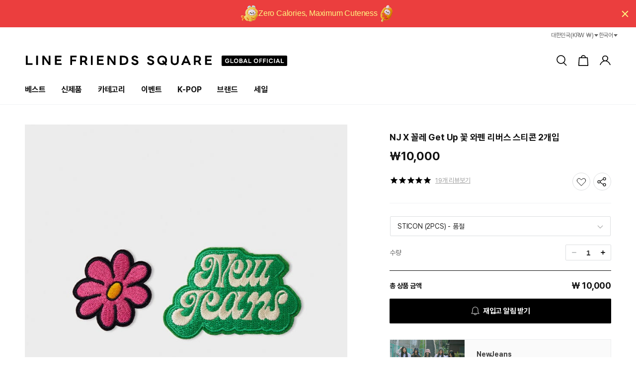

--- FILE ---
content_type: text/html; charset=utf-8
request_url: https://linefriendssquare.com/products/nj-x-coller-get-up-flower-embroidered-patch-reversible-sticon-2pcs
body_size: 118426
content:




<!doctype html>
<html class="no-js" lang="ko">
<head>

               <script type='text/javascript'>var easylockdownLocationDisabled = true;</script> <script type='text/javascript' src='//linefriendssquare.com/apps/easylockdown/easylockdown-1.0.8.min.js' data-no-instant></script> <script type='text/javascript'>if( typeof InstantClick == 'object' ) easylockdown.clearData();</script> <style type="text/css">#easylockdown-password-form{padding:30px 0;text-align:center}#easylockdown-wrapper,.easylockdown-form-holder{display:inline-block}#easylockdown-password{vertical-align:top;margin-bottom:16px;padding:8px 15px;line-height:1.2em;outline:0;box-shadow:none}#easylockdown-password-error{display:none;color:#fb8077;text-align:left}#easylockdown-password-error.easylockdown-error{border:1px solid #fb8077}#easylockdown-password-form-button:not(.easylockdown-native-styles){vertical-align:top;display:inline-block!important;height:auto!important;padding:8px 15px;background:#777;border-radius:3px;color:#fff!important;line-height:1.2em;text-decoration:none!important}.easylockdown-instantclick-fix,.easylockdown-item-selector{position:absolute;z-index:-999;display:none;height:0;width:0;font-size:0;line-height:0}.easylockdown-collection-item[data-eld-loc-can],.easylockdown-item-selector+*,.easylockdown-item[data-eld-loc-can]{display:none}.easylockdown404-content-container{padding:50px;text-align:center}.easylockdown404-title-holder .easylockdown-title-404{display:block;margin:0 0 1rem;font-size:2rem;line-height:2.5rem}</style> 







<script type='text/javascript'>easylockdown.hideLinks.push('*[href$="/collections/_2026_squarechallenge_st"],*[data-eld-collection-handle="_2026_squarechallenge_st"]');</script>





<script type='text/javascript'>easylockdown.hideLinks.push('*[href$="/products/light-up-uzzul-snowman-doll-keyring-coin"],*[href*="/products/light-up-uzzul-snowman-doll-keyring-coin/"],*[href*="/products/light-up-uzzul-snowman-doll-keyring-coin?"],*[href*="/products/light-up-uzzul-snowman-doll-keyring-coin#"],*[data-eld-product-handle="light-up-uzzul-snowman-doll-keyring-coin"]');</script>





<script type='text/javascript'>easylockdown.hideLinks.push('*[href$="/products/coller-mesh-back-pack-l-shade-black-gacha"],*[href*="/products/coller-mesh-back-pack-l-shade-black-gacha/"],*[href*="/products/coller-mesh-back-pack-l-shade-black-gacha?"],*[href*="/products/coller-mesh-back-pack-l-shade-black-gacha#"],*[data-eld-product-handle="coller-mesh-back-pack-l-shade-black-gacha"]');</script>





<script type='text/javascript'>easylockdown.hideLinks.push('*[href$="/products/smiley-x-maison-deux-wall-hanging-rug-12-inch-gacha"],*[href*="/products/smiley-x-maison-deux-wall-hanging-rug-12-inch-gacha/"],*[href*="/products/smiley-x-maison-deux-wall-hanging-rug-12-inch-gacha?"],*[href*="/products/smiley-x-maison-deux-wall-hanging-rug-12-inch-gacha#"],*[data-eld-product-handle="smiley-x-maison-deux-wall-hanging-rug-12-inch-gacha"]');</script>





<script type='text/javascript'>easylockdown.hideLinks.push('*[href$="/products/zo-n-friends-zoa-medium-plush-zoaful-winter-gacha"],*[href*="/products/zo-n-friends-zoa-medium-plush-zoaful-winter-gacha/"],*[href*="/products/zo-n-friends-zoa-medium-plush-zoaful-winter-gacha?"],*[href*="/products/zo-n-friends-zoa-medium-plush-zoaful-winter-gacha#"],*[data-eld-product-handle="zo-n-friends-zoa-medium-plush-zoaful-winter-gacha"]');</script>





<script type='text/javascript'>
  if( typeof easylockdown == 'object' ) {
    easylockdown.localeRootUrl = '';
    easylockdown.routerByLocation(); 

    easylockdown.onReady(function(e){
      easylockdown.hideAllLinks();
    });
  }
</script>
<link href="//linefriendssquare.com/cdn/shop/t/59/assets/bss-hide-variant.css?v=107520820590237694991737354202" rel="stylesheet" type="text/css" media="all" />

<link href="//linefriendssquare.com/cdn/shop/t/59/assets/bss-hide-variant.css?v=107520820590237694991737354202" rel="stylesheet" type="text/css" media="all" />

<link href="//linefriendssquare.com/cdn/shop/t/59/assets/bss-hide-variant.css?v=107520820590237694991737354202" rel="stylesheet" type="text/css" media="all" />
  <meta charset="utf-8">
  <meta http-equiv="X-UA-Compatible" content="IE=edge">
  <meta name="viewport" content="width=device-width,initial-scale=1">
  <meta name="theme-color" content="">
  <link rel="canonical" href="https://linefriendssquare.com/products/nj-x-coller-get-up-flower-embroidered-patch-reversible-sticon-2pcs">
  <meta name="google-site-verification" content="7q6RB5ovuIoU-BI8tPBZhuHa0K6AX0XT-Dw1Kz84ImU" /><link rel="icon" type="image/png" href="//linefriendssquare.com/cdn/shop/files/favicon.png?crop=center&height=32&v=1708840869&width=32"><link rel="preconnect" href="https://fonts.shopifycdn.com" crossorigin><title>
    NJ X 꼴레 Get Up 꽃 와펜 리버스 스티콘 2개입
 &ndash; LINE FRIENDS SQUARE</title>

  <!-- Google Tag Manager -->
  <script>
    (function(w,d,s,l,i){w[l]=w[l]||[];w[l].push({'gtm.start':
        new Date().getTime(),event:'gtm.js'});var f=d.getElementsByTagName(s)[0],
      j=d.createElement(s),dl=l!='dataLayer'?'&l='+l:'';j.async=true;j.src=
      'https://www.googletagmanager.com/gtm.js?id='+i+dl;f.parentNode.insertBefore(j,f);
    })(window,document,'script','dataLayer','GTM-P6TF6MK');
  </script>
  <!-- End Google Tag Manager -->

  
    <meta name="description" content="네 시선을 단숨에, 뉴진스라는 마력NJ X 꼴레 Get Up 꽃 와펜 리버스 스티콘 2개입 뉴진스의 특별한 아이덴티티를 이젠 일상 속에서 경험해 보세요. 키링, 인형, 스마트폰 케이스 등 매일 시선이 머무는 아이템으로 재해석했습니다. 1. 시대를 초월할 순수한 매력을 담은 굿즈 2nd EP &#39;Get Up&#39; 으로 돌아온 뉴진스. 이번 앨범의 아트웍을 꼴레 와펜 스티콘으로 표현했습니다. 2. 일상에 내려온 뉴진스라는 메타포 유니크한 와펜 스티콘을 다양한 꼴레 아이템에 부착해 나만의 특별한 디자인을 완성해 보세요.">
  

  

<meta property="og:site_name" content="LINE FRIENDS SQUARE">
<meta property="og:url" content="https://linefriendssquare.com/products/nj-x-coller-get-up-flower-embroidered-patch-reversible-sticon-2pcs">
<meta property="og:title" content="NJ X 꼴레 Get Up 꽃 와펜 리버스 스티콘 2개입">
<meta property="og:type" content="product">
<meta property="og:description" content="네 시선을 단숨에, 뉴진스라는 마력NJ X 꼴레 Get Up 꽃 와펜 리버스 스티콘 2개입 뉴진스의 특별한 아이덴티티를 이젠 일상 속에서 경험해 보세요. 키링, 인형, 스마트폰 케이스 등 매일 시선이 머무는 아이템으로 재해석했습니다. 1. 시대를 초월할 순수한 매력을 담은 굿즈 2nd EP &#39;Get Up&#39; 으로 돌아온 뉴진스. 이번 앨범의 아트웍을 꼴레 와펜 스티콘으로 표현했습니다. 2. 일상에 내려온 뉴진스라는 메타포 유니크한 와펜 스티콘을 다양한 꼴레 아이템에 부착해 나만의 특별한 디자인을 완성해 보세요."><meta property="og:image" content="http://linefriendssquare.com/cdn/shop/files/newjeans-beauty-acc-sticon-2pcs-new-nj-x-get-up-2-38881737441479.jpg?v=1708888812">
  <meta property="og:image:secure_url" content="https://linefriendssquare.com/cdn/shop/files/newjeans-beauty-acc-sticon-2pcs-new-nj-x-get-up-2-38881737441479.jpg?v=1708888812">
  <meta property="og:image:width" content="750">
  <meta property="og:image:height" content="1000"><meta property="og:price:amount" content="10,000">
  <meta property="og:price:currency" content="KRW"><meta name="twitter:card" content="summary_large_image">
<meta name="twitter:title" content="NJ X 꼴레 Get Up 꽃 와펜 리버스 스티콘 2개입">
<meta name="twitter:description" content="네 시선을 단숨에, 뉴진스라는 마력NJ X 꼴레 Get Up 꽃 와펜 리버스 스티콘 2개입 뉴진스의 특별한 아이덴티티를 이젠 일상 속에서 경험해 보세요. 키링, 인형, 스마트폰 케이스 등 매일 시선이 머무는 아이템으로 재해석했습니다. 1. 시대를 초월할 순수한 매력을 담은 굿즈 2nd EP &#39;Get Up&#39; 으로 돌아온 뉴진스. 이번 앨범의 아트웍을 꼴레 와펜 스티콘으로 표현했습니다. 2. 일상에 내려온 뉴진스라는 메타포 유니크한 와펜 스티콘을 다양한 꼴레 아이템에 부착해 나만의 특별한 디자인을 완성해 보세요.">


  <script src="//linefriendssquare.com/cdn/shop/t/59/assets/constants.js?v=166496526592656215881714097030" defer="defer"></script>
  <script src="//linefriendssquare.com/cdn/shop/t/59/assets/pubsub.js?v=120995972170520411031714097037" defer="defer"></script>
  <script src="//linefriendssquare.com/cdn/shop/t/59/assets/global.js?v=107707658001811141621763971757" defer="defer"></script><script src="//linefriendssquare.com/cdn/shop/t/59/assets/ipx-theme.js?v=84761018717563805211719482247" defer="defer"></script>
  


  <script>window.performance && window.performance.mark && window.performance.mark('shopify.content_for_header.start');</script><meta name="facebook-domain-verification" content="00h9sfynfg669pi3oydjbp21dax4fk">
<meta name="google-site-verification" content="RyBYTbfw0_PHGsrV8oDCRjYja6HOLJqnLsu01Br2nu0">
<meta id="shopify-digital-wallet" name="shopify-digital-wallet" content="/51315998919/digital_wallets/dialog">
<link rel="alternate" hreflang="x-default" href="https://linefriendssquare.com/products/nj-x-coller-get-up-flower-embroidered-patch-reversible-sticon-2pcs">
<link rel="alternate" hreflang="ko-KR" href="https://linefriendssquare.com/products/nj-x-coller-get-up-flower-embroidered-patch-reversible-sticon-2pcs">
<link rel="alternate" hreflang="en-KR" href="https://linefriendssquare.com/en/products/nj-x-coller-get-up-flower-embroidered-patch-reversible-sticon-2pcs">
<link rel="alternate" type="application/json+oembed" href="https://linefriendssquare.com/products/nj-x-coller-get-up-flower-embroidered-patch-reversible-sticon-2pcs.oembed">
<script async="async" src="/checkouts/internal/preloads.js?locale=ko-KR"></script>
<script id="shopify-features" type="application/json">{"accessToken":"f134116d7ac98eaaa0795b2e4642d008","betas":["rich-media-storefront-analytics"],"domain":"linefriendssquare.com","predictiveSearch":false,"shopId":51315998919,"locale":"ko"}</script>
<script>var Shopify = Shopify || {};
Shopify.shop = "line-friends-collection-stores.myshopify.com";
Shopify.locale = "ko";
Shopify.currency = {"active":"KRW","rate":"1.0"};
Shopify.country = "KR";
Shopify.theme = {"name":"[V2] LFS theme","id":135883489479,"schema_name":"IPX","schema_version":"0.1.1","theme_store_id":1536,"role":"main"};
Shopify.theme.handle = "null";
Shopify.theme.style = {"id":null,"handle":null};
Shopify.cdnHost = "linefriendssquare.com/cdn";
Shopify.routes = Shopify.routes || {};
Shopify.routes.root = "/";</script>
<script type="module">!function(o){(o.Shopify=o.Shopify||{}).modules=!0}(window);</script>
<script>!function(o){function n(){var o=[];function n(){o.push(Array.prototype.slice.apply(arguments))}return n.q=o,n}var t=o.Shopify=o.Shopify||{};t.loadFeatures=n(),t.autoloadFeatures=n()}(window);</script>
<script id="shop-js-analytics" type="application/json">{"pageType":"product"}</script>
<script defer="defer" async type="module" src="//linefriendssquare.com/cdn/shopifycloud/shop-js/modules/v2/client.init-shop-cart-sync_2_vySZRZ.ko.esm.js"></script>
<script defer="defer" async type="module" src="//linefriendssquare.com/cdn/shopifycloud/shop-js/modules/v2/chunk.common_DltePkld.esm.js"></script>
<script defer="defer" async type="module" src="//linefriendssquare.com/cdn/shopifycloud/shop-js/modules/v2/chunk.modal_CITvsnQ_.esm.js"></script>
<script type="module">
  await import("//linefriendssquare.com/cdn/shopifycloud/shop-js/modules/v2/client.init-shop-cart-sync_2_vySZRZ.ko.esm.js");
await import("//linefriendssquare.com/cdn/shopifycloud/shop-js/modules/v2/chunk.common_DltePkld.esm.js");
await import("//linefriendssquare.com/cdn/shopifycloud/shop-js/modules/v2/chunk.modal_CITvsnQ_.esm.js");

  window.Shopify.SignInWithShop?.initShopCartSync?.({"fedCMEnabled":true,"windoidEnabled":true});

</script>
<script>(function() {
  var isLoaded = false;
  function asyncLoad() {
    if (isLoaded) return;
    isLoaded = true;
    var urls = ["https:\/\/cax.channel.io\/shopify\/plugins\/9a3635b0-b8b5-4b86-a5fc-3341b2237c56.js?shop=line-friends-collection-stores.myshopify.com","https:\/\/crossborder-integration.global-e.com\/resources\/js\/app?shop=line-friends-collection-stores.myshopify.com","\/\/cdn.shopify.com\/proxy\/4d74f9a30b5b5857e9116067d5398e15bab3b22cb06a5a4f60ccfd81782ab095\/web.global-e.com\/merchant\/storefrontattributes?merchantid=1618\u0026shop=line-friends-collection-stores.myshopify.com\u0026sp-cache-control=cHVibGljLCBtYXgtYWdlPTkwMA","https:\/\/cdn.hextom.com\/js\/quickannouncementbar.js?shop=line-friends-collection-stores.myshopify.com","\/\/cdn.shopify.com\/proxy\/9add4d3210cbe658c25296da14cb4bd0f874216189f7d2dab6481349d8117f72\/api.kimonix.com\/kimonix_analytics.js?shop=line-friends-collection-stores.myshopify.com\u0026sp-cache-control=cHVibGljLCBtYXgtYWdlPTkwMA","\/\/cdn.shopify.com\/proxy\/409f5f3c22a2e9e1a725a3372b1bbafb2e938ab2afff6350182a03a9a5c3cc99\/api.kimonix.com\/kimonix_void_script.js?shop=line-friends-collection-stores.myshopify.com\u0026sp-cache-control=cHVibGljLCBtYXgtYWdlPTkwMA","https:\/\/customer-first-focus.b-cdn.net\/cffPCLoader_min.js?shop=line-friends-collection-stores.myshopify.com","\/\/backinstock.useamp.com\/widget\/93349_1767158488.js?category=bis\u0026v=6\u0026shop=line-friends-collection-stores.myshopify.com","https:\/\/a.mailmunch.co\/widgets\/site-858377-e5c6a8f569f5d891179f7078fe7d75e60aea10f1.js?shop=line-friends-collection-stores.myshopify.com"];
    for (var i = 0; i < urls.length; i++) {
      var s = document.createElement('script');
      s.type = 'text/javascript';
      s.async = true;
      s.src = urls[i];
      var x = document.getElementsByTagName('script')[0];
      x.parentNode.insertBefore(s, x);
    }
  };
  if(window.attachEvent) {
    window.attachEvent('onload', asyncLoad);
  } else {
    window.addEventListener('load', asyncLoad, false);
  }
})();</script>
<script id="__st">var __st={"a":51315998919,"offset":32400,"reqid":"66bf9a97-5425-467a-9c8e-3b3b52e6ebbf-1769197154","pageurl":"linefriendssquare.com\/products\/nj-x-coller-get-up-flower-embroidered-patch-reversible-sticon-2pcs","u":"4a3c1cc4e144","p":"product","rtyp":"product","rid":7909454414023};</script>
<script>window.ShopifyPaypalV4VisibilityTracking = true;</script>
<script id="captcha-bootstrap">!function(){'use strict';const t='contact',e='account',n='new_comment',o=[[t,t],['blogs',n],['comments',n],[t,'customer']],c=[[e,'customer_login'],[e,'guest_login'],[e,'recover_customer_password'],[e,'create_customer']],r=t=>t.map((([t,e])=>`form[action*='/${t}']:not([data-nocaptcha='true']) input[name='form_type'][value='${e}']`)).join(','),a=t=>()=>t?[...document.querySelectorAll(t)].map((t=>t.form)):[];function s(){const t=[...o],e=r(t);return a(e)}const i='password',u='form_key',d=['recaptcha-v3-token','g-recaptcha-response','h-captcha-response',i],f=()=>{try{return window.sessionStorage}catch{return}},m='__shopify_v',_=t=>t.elements[u];function p(t,e,n=!1){try{const o=window.sessionStorage,c=JSON.parse(o.getItem(e)),{data:r}=function(t){const{data:e,action:n}=t;return t[m]||n?{data:e,action:n}:{data:t,action:n}}(c);for(const[e,n]of Object.entries(r))t.elements[e]&&(t.elements[e].value=n);n&&o.removeItem(e)}catch(o){console.error('form repopulation failed',{error:o})}}const l='form_type',E='cptcha';function T(t){t.dataset[E]=!0}const w=window,h=w.document,L='Shopify',v='ce_forms',y='captcha';let A=!1;((t,e)=>{const n=(g='f06e6c50-85a8-45c8-87d0-21a2b65856fe',I='https://cdn.shopify.com/shopifycloud/storefront-forms-hcaptcha/ce_storefront_forms_captcha_hcaptcha.v1.5.2.iife.js',D={infoText:'hCaptcha에 의해 보호됨',privacyText:'개인정보 보호',termsText:'약관'},(t,e,n)=>{const o=w[L][v],c=o.bindForm;if(c)return c(t,g,e,D).then(n);var r;o.q.push([[t,g,e,D],n]),r=I,A||(h.body.append(Object.assign(h.createElement('script'),{id:'captcha-provider',async:!0,src:r})),A=!0)});var g,I,D;w[L]=w[L]||{},w[L][v]=w[L][v]||{},w[L][v].q=[],w[L][y]=w[L][y]||{},w[L][y].protect=function(t,e){n(t,void 0,e),T(t)},Object.freeze(w[L][y]),function(t,e,n,w,h,L){const[v,y,A,g]=function(t,e,n){const i=e?o:[],u=t?c:[],d=[...i,...u],f=r(d),m=r(i),_=r(d.filter((([t,e])=>n.includes(e))));return[a(f),a(m),a(_),s()]}(w,h,L),I=t=>{const e=t.target;return e instanceof HTMLFormElement?e:e&&e.form},D=t=>v().includes(t);t.addEventListener('submit',(t=>{const e=I(t);if(!e)return;const n=D(e)&&!e.dataset.hcaptchaBound&&!e.dataset.recaptchaBound,o=_(e),c=g().includes(e)&&(!o||!o.value);(n||c)&&t.preventDefault(),c&&!n&&(function(t){try{if(!f())return;!function(t){const e=f();if(!e)return;const n=_(t);if(!n)return;const o=n.value;o&&e.removeItem(o)}(t);const e=Array.from(Array(32),(()=>Math.random().toString(36)[2])).join('');!function(t,e){_(t)||t.append(Object.assign(document.createElement('input'),{type:'hidden',name:u})),t.elements[u].value=e}(t,e),function(t,e){const n=f();if(!n)return;const o=[...t.querySelectorAll(`input[type='${i}']`)].map((({name:t})=>t)),c=[...d,...o],r={};for(const[a,s]of new FormData(t).entries())c.includes(a)||(r[a]=s);n.setItem(e,JSON.stringify({[m]:1,action:t.action,data:r}))}(t,e)}catch(e){console.error('failed to persist form',e)}}(e),e.submit())}));const S=(t,e)=>{t&&!t.dataset[E]&&(n(t,e.some((e=>e===t))),T(t))};for(const o of['focusin','change'])t.addEventListener(o,(t=>{const e=I(t);D(e)&&S(e,y())}));const B=e.get('form_key'),M=e.get(l),P=B&&M;t.addEventListener('DOMContentLoaded',(()=>{const t=y();if(P)for(const e of t)e.elements[l].value===M&&p(e,B);[...new Set([...A(),...v().filter((t=>'true'===t.dataset.shopifyCaptcha))])].forEach((e=>S(e,t)))}))}(h,new URLSearchParams(w.location.search),n,t,e,['guest_login'])})(!1,!0)}();</script>
<script integrity="sha256-4kQ18oKyAcykRKYeNunJcIwy7WH5gtpwJnB7kiuLZ1E=" data-source-attribution="shopify.loadfeatures" defer="defer" src="//linefriendssquare.com/cdn/shopifycloud/storefront/assets/storefront/load_feature-a0a9edcb.js" crossorigin="anonymous"></script>
<script data-source-attribution="shopify.dynamic_checkout.dynamic.init">var Shopify=Shopify||{};Shopify.PaymentButton=Shopify.PaymentButton||{isStorefrontPortableWallets:!0,init:function(){window.Shopify.PaymentButton.init=function(){};var t=document.createElement("script");t.src="https://linefriendssquare.com/cdn/shopifycloud/portable-wallets/latest/portable-wallets.ko.js",t.type="module",document.head.appendChild(t)}};
</script>
<script data-source-attribution="shopify.dynamic_checkout.buyer_consent">
  function portableWalletsHideBuyerConsent(e){var t=document.getElementById("shopify-buyer-consent"),n=document.getElementById("shopify-subscription-policy-button");t&&n&&(t.classList.add("hidden"),t.setAttribute("aria-hidden","true"),n.removeEventListener("click",e))}function portableWalletsShowBuyerConsent(e){var t=document.getElementById("shopify-buyer-consent"),n=document.getElementById("shopify-subscription-policy-button");t&&n&&(t.classList.remove("hidden"),t.removeAttribute("aria-hidden"),n.addEventListener("click",e))}window.Shopify?.PaymentButton&&(window.Shopify.PaymentButton.hideBuyerConsent=portableWalletsHideBuyerConsent,window.Shopify.PaymentButton.showBuyerConsent=portableWalletsShowBuyerConsent);
</script>
<script data-source-attribution="shopify.dynamic_checkout.cart.bootstrap">document.addEventListener("DOMContentLoaded",(function(){function t(){return document.querySelector("shopify-accelerated-checkout-cart, shopify-accelerated-checkout")}if(t())Shopify.PaymentButton.init();else{new MutationObserver((function(e,n){t()&&(Shopify.PaymentButton.init(),n.disconnect())})).observe(document.body,{childList:!0,subtree:!0})}}));
</script>
<script id="sections-script" data-sections="header" defer="defer" src="//linefriendssquare.com/cdn/shop/t/59/compiled_assets/scripts.js?v=132722"></script>
<script>window.performance && window.performance.mark && window.performance.mark('shopify.content_for_header.end');</script>


  <style data-shopify>
    @font-face {
  font-family: Assistant;
  font-weight: 400;
  font-style: normal;
  font-display: swap;
  src: url("//linefriendssquare.com/cdn/fonts/assistant/assistant_n4.9120912a469cad1cc292572851508ca49d12e768.woff2") format("woff2"),
       url("//linefriendssquare.com/cdn/fonts/assistant/assistant_n4.6e9875ce64e0fefcd3f4446b7ec9036b3ddd2985.woff") format("woff");
}

    @font-face {
  font-family: Assistant;
  font-weight: 700;
  font-style: normal;
  font-display: swap;
  src: url("//linefriendssquare.com/cdn/fonts/assistant/assistant_n7.bf44452348ec8b8efa3aa3068825305886b1c83c.woff2") format("woff2"),
       url("//linefriendssquare.com/cdn/fonts/assistant/assistant_n7.0c887fee83f6b3bda822f1150b912c72da0f7b64.woff") format("woff");
}

    
    
    @font-face {
  font-family: Assistant;
  font-weight: 400;
  font-style: normal;
  font-display: swap;
  src: url("//linefriendssquare.com/cdn/fonts/assistant/assistant_n4.9120912a469cad1cc292572851508ca49d12e768.woff2") format("woff2"),
       url("//linefriendssquare.com/cdn/fonts/assistant/assistant_n4.6e9875ce64e0fefcd3f4446b7ec9036b3ddd2985.woff") format("woff");
}


    
      :root,
      .color-background-1 {
      --color-background: 255,255,255;
      
        --gradient-background: #ffffff;
      

      

      --color-foreground: 18,18,18;
      --color-shadow: 18,18,18;
      --color-button: 18,18,18;
      --color-button-text: 255,255,255;
      --color-secondary-button: 255,255,255;
      --color-secondary-button-text: 18,18,18;
      --color-link: 18,18,18;
      --color-badge-foreground: 18,18,18;
      --color-badge-background: 255,255,255;
      --color-badge-border: 18,18,18;
      --payment-terms-background-color: rgb(255 255 255);
      }
    
      
      .color-background-2 {
      --color-background: 243,243,243;
      
        --gradient-background: #f3f3f3;
      

      

      --color-foreground: 18,18,18;
      --color-shadow: 18,18,18;
      --color-button: 18,18,18;
      --color-button-text: 243,243,243;
      --color-secondary-button: 243,243,243;
      --color-secondary-button-text: 18,18,18;
      --color-link: 18,18,18;
      --color-badge-foreground: 18,18,18;
      --color-badge-background: 243,243,243;
      --color-badge-border: 18,18,18;
      --payment-terms-background-color: rgb(243 243 243);
      }
    
      
      .color-inverse {
      --color-background: 36,40,51;
      
        --gradient-background: #242833;
      

      

      --color-foreground: 255,255,255;
      --color-shadow: 18,18,18;
      --color-button: 255,255,255;
      --color-button-text: 0,0,0;
      --color-secondary-button: 36,40,51;
      --color-secondary-button-text: 255,255,255;
      --color-link: 255,255,255;
      --color-badge-foreground: 255,255,255;
      --color-badge-background: 36,40,51;
      --color-badge-border: 255,255,255;
      --payment-terms-background-color: rgb(36 40 51);
      }
    
      
      .color-accent-1 {
      --color-background: 18,18,18;
      
        --gradient-background: #121212;
      

      

      --color-foreground: 255,255,255;
      --color-shadow: 18,18,18;
      --color-button: 255,255,255;
      --color-button-text: 18,18,18;
      --color-secondary-button: 18,18,18;
      --color-secondary-button-text: 255,255,255;
      --color-link: 255,255,255;
      --color-badge-foreground: 255,255,255;
      --color-badge-background: 18,18,18;
      --color-badge-border: 255,255,255;
      --payment-terms-background-color: rgb(18 18 18);
      }
    
      
      .color-accent-2 {
      --color-background: 51,79,180;
      
        --gradient-background: #334fb4;
      

      

      --color-foreground: 255,255,255;
      --color-shadow: 18,18,18;
      --color-button: 255,255,255;
      --color-button-text: 51,79,180;
      --color-secondary-button: 51,79,180;
      --color-secondary-button-text: 255,255,255;
      --color-link: 255,255,255;
      --color-badge-foreground: 255,255,255;
      --color-badge-background: 51,79,180;
      --color-badge-border: 255,255,255;
      --payment-terms-background-color: rgb(51 79 180);
      }
    

    body, .color-background-1, .color-background-2, .color-inverse, .color-accent-1, .color-accent-2 {
    color: rgb(var(--color-foreground));
    background-color: rgb(var(--color-background));
    }

    :root {
    
    --font-body-family: 'Pretendard', sans-serif;

    --font-body-style: normal;
    --font-body-weight: 400;
    --font-body-weight-bold: 700;
    
    --font-heading-family: 'Pretendard', sans-serif;
    --font-heading-style: normal;
    --font-heading-weight: 700;

    --font-body-scale: 1.0;
    --font-heading-scale: 1.0;

    --media-padding: px;
    --media-border-opacity: 0.05;
    --media-border-width: 1px;
    --media-radius: 0px;
    --media-shadow-opacity: 0.0;
    --media-shadow-horizontal-offset: 0px;
    --media-shadow-vertical-offset: 4px;
    --media-shadow-blur-radius: 5px;
    --media-shadow-visible: 0;

    --page-width: 1212px;
    --page-width-margin: 0rem;

    --product-card-image-padding: 0.0rem;
    --product-card-corner-radius: 0.0rem;
    --product-card-text-alignment: left;
    --product-card-border-width: 0.0rem;
    --product-card-border-opacity: 0.1;
    --product-card-shadow-opacity: 0.0;
    --product-card-shadow-visible: 0;
    --product-card-shadow-horizontal-offset: 0.0rem;
    --product-card-shadow-vertical-offset: 0.4rem;
    --product-card-shadow-blur-radius: 0.5rem;

    --collection-card-image-padding: 0.0rem;
    --collection-card-corner-radius: 0.0rem;
    --collection-card-text-alignment: left;
    --collection-card-border-width: 0.0rem;
    --collection-card-border-opacity: 0.1;
    --collection-card-shadow-opacity: 0.0;
    --collection-card-shadow-visible: 0;
    --collection-card-shadow-horizontal-offset: 0.0rem;
    --collection-card-shadow-vertical-offset: 0.4rem;
    --collection-card-shadow-blur-radius: 0.5rem;

    --blog-card-image-padding: 0.0rem;
    --blog-card-corner-radius: 0.0rem;
    --blog-card-text-alignment: left;
    --blog-card-border-width: 0.0rem;
    --blog-card-border-opacity: 0.1;
    --blog-card-shadow-opacity: 0.0;
    --blog-card-shadow-visible: 0;
    --blog-card-shadow-horizontal-offset: 0.0rem;
    --blog-card-shadow-vertical-offset: 0.4rem;
    --blog-card-shadow-blur-radius: 0.5rem;

    --badge-corner-radius: 4.0rem;

    --popup-border-width: 1px;
    --popup-border-opacity: 0.1;
    --popup-corner-radius: 0px;
    --popup-shadow-opacity: 0.05;
    --popup-shadow-horizontal-offset: 0px;
    --popup-shadow-vertical-offset: 4px;
    --popup-shadow-blur-radius: 5px;

    --drawer-border-width: 1px;
    --drawer-border-opacity: 0.1;
    --drawer-shadow-opacity: 0.0;
    --drawer-shadow-horizontal-offset: 0px;
    --drawer-shadow-vertical-offset: 4px;
    --drawer-shadow-blur-radius: 5px;

    --spacing-sections-desktop: 0px;
    --spacing-sections-mobile: 0px;

    --grid-desktop-vertical-spacing: 8px;
    --grid-desktop-horizontal-spacing: 8px;
    --grid-mobile-vertical-spacing: 4px;
    --grid-mobile-horizontal-spacing: 4px;

    --text-boxes-border-opacity: 0.1;
    --text-boxes-border-width: 0px;
    --text-boxes-radius: 0px;
    --text-boxes-shadow-opacity: 0.0;
    --text-boxes-shadow-visible: 0;
    --text-boxes-shadow-horizontal-offset: 0px;
    --text-boxes-shadow-vertical-offset: 4px;
    --text-boxes-shadow-blur-radius: 5px;

    --buttons-radius: 2px;
    --buttons-radius-outset: 3px;
    --buttons-border-width: 1px;
    --buttons-border-opacity: 1.0;
    --buttons-shadow-opacity: 0.0;
    --buttons-shadow-visible: 0;
    --buttons-shadow-horizontal-offset: 0px;
    --buttons-shadow-vertical-offset: 0px;
    --buttons-shadow-blur-radius: 5px;
    --buttons-border-offset: 0.3px;

    --inputs-radius: 0px;
    --inputs-border-width: 1px;
    --inputs-border-opacity: 0.55;
    --inputs-shadow-opacity: 0.0;
    --inputs-shadow-horizontal-offset: 0px;
    --inputs-margin-offset: 0px;
    --inputs-shadow-vertical-offset: 4px;
    --inputs-shadow-blur-radius: 5px;
    --inputs-radius-outset: 0px;

    --variant-pills-radius: 40px;
    --variant-pills-border-width: 1px;
    --variant-pills-border-opacity: 0.55;
    --variant-pills-shadow-opacity: 0.0;
    --variant-pills-shadow-horizontal-offset: 0px;
    --variant-pills-shadow-vertical-offset: 4px;
    --variant-pills-shadow-blur-radius: 5px;
    }

    *,
    *::before,
    *::after {
    box-sizing: inherit;
    }

    html {
    box-sizing: border-box;
    font-size: 10px;
    height: 100%;
    }

    body {
    display: grid;
    grid-template-rows: auto auto 1fr auto;
    grid-template-columns: 100%;
    min-height: 100%;
    margin: 0;
    font-size: 14px;
    letter-spacing: -0.2px !important;
    line-height: calc(1 + 0.8 / var(--font-body-scale));
    font-family: var(--font-body-family);
    font-style: var(--font-body-style);
    font-weight: var(--font-body-weight);
    }

    @media screen and (min-width: 750px) {
    body {
    font-size: 16px;
    }
    }
  </style>

  <link href="//linefriendssquare.com/cdn/shop/t/59/assets/font.css?v=79138230702546416401708920391" rel="stylesheet" type="text/css" media="all" />
  <link rel="stylesheet" as="style" crossorigin href="https://cdn.jsdelivr.net/gh/orioncactus/pretendard@v1.3.9/dist/web/static/pretendard.min.css" />
  <link href="//linefriendssquare.com/cdn/shop/t/59/assets/base.css?v=107452618493708656761742802043" rel="stylesheet" type="text/css" media="all" />
  <link href="//linefriendssquare.com/cdn/shop/t/59/assets/ipx-base.css?v=184316309938238971861739875275" rel="stylesheet" type="text/css" media="all" />
  <link href="//linefriendssquare.com/cdn/shop/t/59/assets/ipx-policy.css?v=110515187299295577071708477009" rel="stylesheet" type="text/css" media="all" />
  

  <link rel="stylesheet" href="//linefriendssquare.com/cdn/shop/t/59/assets/swiper-bundle.min.css?v=27124636983983341591714611359">
  <script src="//linefriendssquare.com/cdn/shop/t/59/assets/swiper-bundle.min.js?v=34034261923856521141717544862"></script>

  <link href="https://vjs.zencdn.net/8.6.1/video-js.css" rel="stylesheet" />
  <link href="//linefriendssquare.com/cdn/shop/t/59/assets/swiper-custom.css?v=111603181540343972631708476820" rel="stylesheet" type="text/css" media="all" />
  <link href="//linefriendssquare.com/cdn/shop/t/59/assets/component-card.css?v=8551425969225882101741586011" rel="stylesheet" type="text/css" media="all" />
  <link href="//linefriendssquare.com/cdn/shop/t/59/assets/component-price.css?v=85574199886009745271708476948" rel="stylesheet" type="text/css" media="all" />

  <link href="//linefriendssquare.com/cdn/shop/t/59/assets/ipx-ui.css?v=157467769989551831191767331919" rel="stylesheet" type="text/css" media="all" />
  <script src="//linefriendssquare.com/cdn/shop/t/59/assets/ipx-ui.js?v=30448116606634015181717544861" defer="defer"></script>

  <link href="//linefriendssquare.com/cdn/shop/t/59/assets/component-mega-menu.css?v=157492622236877495931756980590" rel="stylesheet" type="text/css" media="all" />
  <link href="//linefriendssquare.com/cdn/shop/t/59/assets/ipx-megamenu.css?v=96849326411091253381756980592" rel="stylesheet" type="text/css" media="all" />

  <link href="//linefriendssquare.com/cdn/shop/t/59/assets/ipx-custom.css?v=175887212934282997171762157563" rel="stylesheet" type="text/css" media="all" />
<link rel="preload" as="font" href="//linefriendssquare.com/cdn/fonts/assistant/assistant_n4.9120912a469cad1cc292572851508ca49d12e768.woff2" type="font/woff2" crossorigin><link rel="preload" as="font" href="//linefriendssquare.com/cdn/fonts/assistant/assistant_n4.9120912a469cad1cc292572851508ca49d12e768.woff2" type="font/woff2" crossorigin><link href="//linefriendssquare.com/cdn/shop/t/59/assets/component-localization-form.css?v=183763667812112684771708476951" rel="stylesheet" type="text/css" media="all" />
    <script src="//linefriendssquare.com/cdn/shop/t/59/assets/localization-form.js?v=127195207536601219791714097021" defer="defer"></script><script>
    document.documentElement.className = document.documentElement.className.replace('no-js', 'js');
    if (Shopify.designMode) {
      document.documentElement.classList.add('shopify-design-mode');
    }
  </script>
  











































<script>
  window.theme = {
    currentTemplate: "product",
    customer_id: null,
    orders_count: null,
    loggedin: false,
    /*aog: {
      ecopack: ,
      couture: ,
      lcpCouture: ,
      specialAog: ,
      message: ,
      ecopack_collection: null,
      special_sku: []
    },*/
    cartProduct: {
      
      
    },
    /*discountText: {
      generalError: "Translation missing: ko.mini_cart.discountCode.generalError",
      applyCoupon: "Translation missing: ko.mini_cart.discountCode.apply_coupon",
      invalidAccount: "Translation missing: ko.mini_cart.discountCode.invalidAccount_html",
      expiredCode: "Translation missing: ko.mini_cart.discountCode.expiredCode",
      invalidDiscount: "Translation missing: ko.mini_cart.discountCode.invalidDiscount",
      invalidPrice: "Translation missing: ko.mini_cart.discountCode.invalidPrice",
      invalidProduct: "Translation missing: ko.mini_cart.discountCode.invalidProduct",
      usedCode: "Translation missing: ko.mini_cart.discountCode.usedCode",
      invalidCustomer: "Translation missing: ko.mini_cart.discountCode.invalidCustomer",
      outOfStockError: "Translation missing: ko.mini_cart.discountCode.outOfStockError",
    }*/
  }
</script>

  
  <script id="customerTags" type="application/javascript" data-customer-id="">
    
    null
    
  </script>


  <!-- GSSTART Infinite Scroll code start. Do not change -->
  <script type="text/javascript" src="https://gravity-apps.com/shopify/js/shopify/infinitescroll7320.js?v=a55687c0bba538cfea254c604eb054a4"></script>
  <!-- nfinite Scroll code end. Do not change GSEND -->
  <script src="https://ajax.googleapis.com/ajax/libs/jquery/3.7.1/jquery.min.js"></script>


<!-- BEGIN app block: shopify://apps/pagefly-page-builder/blocks/app-embed/83e179f7-59a0-4589-8c66-c0dddf959200 -->

<!-- BEGIN app snippet: pagefly-cro-ab-testing-main -->







<script>
  ;(function () {
    const url = new URL(window.location)
    const viewParam = url.searchParams.get('view')
    if (viewParam && viewParam.includes('variant-pf-')) {
      url.searchParams.set('pf_v', viewParam)
      url.searchParams.delete('view')
      window.history.replaceState({}, '', url)
    }
  })()
</script>



<script type='module'>
  
  window.PAGEFLY_CRO = window.PAGEFLY_CRO || {}

  window.PAGEFLY_CRO['data_debug'] = {
    original_template_suffix: "all_products",
    allow_ab_test: false,
    ab_test_start_time: 0,
    ab_test_end_time: 0,
    today_date_time: 1769197155000,
  }
  window.PAGEFLY_CRO['GA4'] = { enabled: false}
</script>

<!-- END app snippet -->








  <script src='https://cdn.shopify.com/extensions/019bb4f9-aed6-78a3-be91-e9d44663e6bf/pagefly-page-builder-215/assets/pagefly-helper.js' defer='defer'></script>

  <script src='https://cdn.shopify.com/extensions/019bb4f9-aed6-78a3-be91-e9d44663e6bf/pagefly-page-builder-215/assets/pagefly-general-helper.js' defer='defer'></script>

  <script src='https://cdn.shopify.com/extensions/019bb4f9-aed6-78a3-be91-e9d44663e6bf/pagefly-page-builder-215/assets/pagefly-snap-slider.js' defer='defer'></script>

  <script src='https://cdn.shopify.com/extensions/019bb4f9-aed6-78a3-be91-e9d44663e6bf/pagefly-page-builder-215/assets/pagefly-slideshow-v3.js' defer='defer'></script>

  <script src='https://cdn.shopify.com/extensions/019bb4f9-aed6-78a3-be91-e9d44663e6bf/pagefly-page-builder-215/assets/pagefly-slideshow-v4.js' defer='defer'></script>

  <script src='https://cdn.shopify.com/extensions/019bb4f9-aed6-78a3-be91-e9d44663e6bf/pagefly-page-builder-215/assets/pagefly-glider.js' defer='defer'></script>

  <script src='https://cdn.shopify.com/extensions/019bb4f9-aed6-78a3-be91-e9d44663e6bf/pagefly-page-builder-215/assets/pagefly-slideshow-v1-v2.js' defer='defer'></script>

  <script src='https://cdn.shopify.com/extensions/019bb4f9-aed6-78a3-be91-e9d44663e6bf/pagefly-page-builder-215/assets/pagefly-product-media.js' defer='defer'></script>

  <script src='https://cdn.shopify.com/extensions/019bb4f9-aed6-78a3-be91-e9d44663e6bf/pagefly-page-builder-215/assets/pagefly-product.js' defer='defer'></script>


<script id='pagefly-helper-data' type='application/json'>
  {
    "page_optimization": {
      "assets_prefetching": false
    },
    "elements_asset_mapper": {
      "Accordion": "https://cdn.shopify.com/extensions/019bb4f9-aed6-78a3-be91-e9d44663e6bf/pagefly-page-builder-215/assets/pagefly-accordion.js",
      "Accordion3": "https://cdn.shopify.com/extensions/019bb4f9-aed6-78a3-be91-e9d44663e6bf/pagefly-page-builder-215/assets/pagefly-accordion3.js",
      "CountDown": "https://cdn.shopify.com/extensions/019bb4f9-aed6-78a3-be91-e9d44663e6bf/pagefly-page-builder-215/assets/pagefly-countdown.js",
      "GMap1": "https://cdn.shopify.com/extensions/019bb4f9-aed6-78a3-be91-e9d44663e6bf/pagefly-page-builder-215/assets/pagefly-gmap.js",
      "GMap2": "https://cdn.shopify.com/extensions/019bb4f9-aed6-78a3-be91-e9d44663e6bf/pagefly-page-builder-215/assets/pagefly-gmap.js",
      "GMapBasicV2": "https://cdn.shopify.com/extensions/019bb4f9-aed6-78a3-be91-e9d44663e6bf/pagefly-page-builder-215/assets/pagefly-gmap.js",
      "GMapAdvancedV2": "https://cdn.shopify.com/extensions/019bb4f9-aed6-78a3-be91-e9d44663e6bf/pagefly-page-builder-215/assets/pagefly-gmap.js",
      "HTML.Video": "https://cdn.shopify.com/extensions/019bb4f9-aed6-78a3-be91-e9d44663e6bf/pagefly-page-builder-215/assets/pagefly-htmlvideo.js",
      "HTML.Video2": "https://cdn.shopify.com/extensions/019bb4f9-aed6-78a3-be91-e9d44663e6bf/pagefly-page-builder-215/assets/pagefly-htmlvideo2.js",
      "HTML.Video3": "https://cdn.shopify.com/extensions/019bb4f9-aed6-78a3-be91-e9d44663e6bf/pagefly-page-builder-215/assets/pagefly-htmlvideo2.js",
      "BackgroundVideo": "https://cdn.shopify.com/extensions/019bb4f9-aed6-78a3-be91-e9d44663e6bf/pagefly-page-builder-215/assets/pagefly-htmlvideo2.js",
      "Instagram": "https://cdn.shopify.com/extensions/019bb4f9-aed6-78a3-be91-e9d44663e6bf/pagefly-page-builder-215/assets/pagefly-instagram.js",
      "Instagram2": "https://cdn.shopify.com/extensions/019bb4f9-aed6-78a3-be91-e9d44663e6bf/pagefly-page-builder-215/assets/pagefly-instagram.js",
      "Insta3": "https://cdn.shopify.com/extensions/019bb4f9-aed6-78a3-be91-e9d44663e6bf/pagefly-page-builder-215/assets/pagefly-instagram3.js",
      "Tabs": "https://cdn.shopify.com/extensions/019bb4f9-aed6-78a3-be91-e9d44663e6bf/pagefly-page-builder-215/assets/pagefly-tab.js",
      "Tabs3": "https://cdn.shopify.com/extensions/019bb4f9-aed6-78a3-be91-e9d44663e6bf/pagefly-page-builder-215/assets/pagefly-tab3.js",
      "ProductBox": "https://cdn.shopify.com/extensions/019bb4f9-aed6-78a3-be91-e9d44663e6bf/pagefly-page-builder-215/assets/pagefly-cart.js",
      "FBPageBox2": "https://cdn.shopify.com/extensions/019bb4f9-aed6-78a3-be91-e9d44663e6bf/pagefly-page-builder-215/assets/pagefly-facebook.js",
      "FBLikeButton2": "https://cdn.shopify.com/extensions/019bb4f9-aed6-78a3-be91-e9d44663e6bf/pagefly-page-builder-215/assets/pagefly-facebook.js",
      "TwitterFeed2": "https://cdn.shopify.com/extensions/019bb4f9-aed6-78a3-be91-e9d44663e6bf/pagefly-page-builder-215/assets/pagefly-twitter.js",
      "Paragraph4": "https://cdn.shopify.com/extensions/019bb4f9-aed6-78a3-be91-e9d44663e6bf/pagefly-page-builder-215/assets/pagefly-paragraph4.js",

      "AliReviews": "https://cdn.shopify.com/extensions/019bb4f9-aed6-78a3-be91-e9d44663e6bf/pagefly-page-builder-215/assets/pagefly-3rd-elements.js",
      "BackInStock": "https://cdn.shopify.com/extensions/019bb4f9-aed6-78a3-be91-e9d44663e6bf/pagefly-page-builder-215/assets/pagefly-3rd-elements.js",
      "GloboBackInStock": "https://cdn.shopify.com/extensions/019bb4f9-aed6-78a3-be91-e9d44663e6bf/pagefly-page-builder-215/assets/pagefly-3rd-elements.js",
      "GrowaveWishlist": "https://cdn.shopify.com/extensions/019bb4f9-aed6-78a3-be91-e9d44663e6bf/pagefly-page-builder-215/assets/pagefly-3rd-elements.js",
      "InfiniteOptionsShopPad": "https://cdn.shopify.com/extensions/019bb4f9-aed6-78a3-be91-e9d44663e6bf/pagefly-page-builder-215/assets/pagefly-3rd-elements.js",
      "InkybayProductPersonalizer": "https://cdn.shopify.com/extensions/019bb4f9-aed6-78a3-be91-e9d44663e6bf/pagefly-page-builder-215/assets/pagefly-3rd-elements.js",
      "LimeSpot": "https://cdn.shopify.com/extensions/019bb4f9-aed6-78a3-be91-e9d44663e6bf/pagefly-page-builder-215/assets/pagefly-3rd-elements.js",
      "Loox": "https://cdn.shopify.com/extensions/019bb4f9-aed6-78a3-be91-e9d44663e6bf/pagefly-page-builder-215/assets/pagefly-3rd-elements.js",
      "Opinew": "https://cdn.shopify.com/extensions/019bb4f9-aed6-78a3-be91-e9d44663e6bf/pagefly-page-builder-215/assets/pagefly-3rd-elements.js",
      "Powr": "https://cdn.shopify.com/extensions/019bb4f9-aed6-78a3-be91-e9d44663e6bf/pagefly-page-builder-215/assets/pagefly-3rd-elements.js",
      "ProductReviews": "https://cdn.shopify.com/extensions/019bb4f9-aed6-78a3-be91-e9d44663e6bf/pagefly-page-builder-215/assets/pagefly-3rd-elements.js",
      "PushOwl": "https://cdn.shopify.com/extensions/019bb4f9-aed6-78a3-be91-e9d44663e6bf/pagefly-page-builder-215/assets/pagefly-3rd-elements.js",
      "ReCharge": "https://cdn.shopify.com/extensions/019bb4f9-aed6-78a3-be91-e9d44663e6bf/pagefly-page-builder-215/assets/pagefly-3rd-elements.js",
      "Rivyo": "https://cdn.shopify.com/extensions/019bb4f9-aed6-78a3-be91-e9d44663e6bf/pagefly-page-builder-215/assets/pagefly-3rd-elements.js",
      "TrackingMore": "https://cdn.shopify.com/extensions/019bb4f9-aed6-78a3-be91-e9d44663e6bf/pagefly-page-builder-215/assets/pagefly-3rd-elements.js",
      "Vitals": "https://cdn.shopify.com/extensions/019bb4f9-aed6-78a3-be91-e9d44663e6bf/pagefly-page-builder-215/assets/pagefly-3rd-elements.js",
      "Wiser": "https://cdn.shopify.com/extensions/019bb4f9-aed6-78a3-be91-e9d44663e6bf/pagefly-page-builder-215/assets/pagefly-3rd-elements.js"
    },
    "custom_elements_mapper": {
      "pf-click-action-element": "https://cdn.shopify.com/extensions/019bb4f9-aed6-78a3-be91-e9d44663e6bf/pagefly-page-builder-215/assets/pagefly-click-action-element.js",
      "pf-dialog-element": "https://cdn.shopify.com/extensions/019bb4f9-aed6-78a3-be91-e9d44663e6bf/pagefly-page-builder-215/assets/pagefly-dialog-element.js"
    }
  }
</script>


<!-- END app block --><!-- BEGIN app block: shopify://apps/infi-infinite-scroll-load/blocks/app-embed/f6a0ea47-e102-4405-9fa5-a0cb0418ab0d -->    <!-- GSSTART Infinite Scroll code start. Do not change -->
	
	 <script type="text/javascript"  src="https://gravity-apps.com/shopify/js/shopify/infinitescrollbystore51315998919.js?v=7329ecde6ce43109561e13794f7439bc87cb074"></script> 
	
<!-- i nfinite Scroll code end.  Do not change GSEND -->


    
<!-- END app block --><!-- BEGIN app block: shopify://apps/minmaxify-order-limits/blocks/app-embed-block/3acfba32-89f3-4377-ae20-cbb9abc48475 --><script type="text/javascript">minMaxifyContext={cartItemExtras: [], product: { product_id:7909454414023, collection: [301385973959,318915739847,301347766471,301347668167,304132554951,301286228167,301347700935,301058982087,301342097607,301347635399,311813865671,301347602631], tag:["BEAUTY\/ACC","K-POP","NEWJEANS","NYR_2026","NYR_40~50%","NYR_COLLER","NYR_스티콘","재입고 후 품절","할인가능"]}}</script> <script type="text/javascript" src="https://limits.minmaxify.com/line-friends-collection-stores.myshopify.com?v=139b&r=20260105045959"></script>

<!-- END app block --><!-- BEGIN app block: shopify://apps/webrex-ai-seo-optimizer/blocks/webrexSeoEmbed/b26797ad-bb4d-48f5-8ef3-7c561521049c -->




  <!-- BEGIN app snippet: productSnippet -->
<script type="application/ld+json" class="ws_schema">
      
        {
            "@context": "https://schema.org",
            "@type":"Product",
            "@id": "https://linefriendssquare.com/products/nj-x-coller-get-up-flower-embroidered-patch-reversible-sticon-2pcs#product",
            "url": "https://linefriendssquare.com/products/nj-x-coller-get-up-flower-embroidered-patch-reversible-sticon-2pcs",
            "name": "NJ X 꼴레 Get Up 꽃 와펜 리버스 스티콘 2개입",
            "image": "https://linefriendssquare.com/cdn/shop/files/newjeans-beauty-acc-sticon-2pcs-new-nj-x-get-up-2-38881737441479.jpg?v=1708888812",
            "description": "네 시선을 단숨에, 뉴진스라는 마력NJ X 꼴레 Get Up 꽃 와펜 리버스 스티콘 2개입 뉴진스의 특별한 아이덴티티를 이젠 일상 속에서 경험해 보세요. 키링, 인형, 스마트폰 케이스 등 매일 시선이 머무는 아이템으로 재해석했습니다. 1. 시대를 초월할 순수한 매력을 담은 굿즈 2nd EP &#39;Get Up&#39; 으로 돌아온 뉴진스. 이번 앨범의 아트웍을 꼴레 와펜 스티콘으로 표현했습니다. 2. 일상에 내려온 뉴진스라는 메타포 유니크한 와펜 스티콘을 다양한 꼴레 아이템에 부착해 나만의 특별한 디자인을 완성해 보세요.",
            "brand": {
              "@type": "Brand",
              "name": "NewJeans"
            },
            "sku":"8809954700439",
            "mpn":"8809954700439", 
            

  


            "offers":
                {
                  "@type": "Offer",
                  "url": "https://linefriendssquare.com/products/nj-x-coller-get-up-flower-embroidered-patch-reversible-sticon-2pcs?variant=43779916923079",
                  "itemCondition": "https://schema.org/NewCondition",
                  "availability": "https://schema.org/OutOfStock",
                  "price": "10000.0",
                  "priceCurrency": "KRW",
                  "priceValidUntil": "2026-02-23",   "gtin13": "8809954700439",  
                  "sku":"8809954700439"
                    }
              
        }
    </script>
  

<!-- END app snippet -->
  <!-- BEGIN app snippet: productVariant -->

    <script type="application/ld+json" class="ws_schema">
      
      [
        {
          "@context": "https://schema.org",
          "@type":"ProductGroup",
          "@id": "https://linefriendssquare.com/products/nj-x-coller-get-up-flower-embroidered-patch-reversible-sticon-2pcs#productgroup",
          "url": "https://linefriendssquare.com/products/nj-x-coller-get-up-flower-embroidered-patch-reversible-sticon-2pcs",
          "name": "NJ X 꼴레 Get Up 꽃 와펜 리버스 스티콘 2개입",
           "image": "https://linefriendssquare.com/cdn/shop/files/newjeans-beauty-acc-sticon-2pcs-new-nj-x-get-up-2-38881737441479.jpg?v=1708888812",
          "description": "네 시선을 단숨에, 뉴진스라는 마력NJ X 꼴레 Get Up 꽃 와펜 리버스 스티콘 2개입 뉴진스의 특별한 아이덴티티를 이젠 일상 속에서 경험해 보세요. 키링, 인형, 스마트폰 케이스 등 매일 시선이 머무는 아이템으로 재해석했습니다. 1. 시대를 초월할 순수한 매력을 담은 굿즈 2nd EP &#39;Get Up&#39; 으로 돌아온 뉴진스. 이번 앨범의 아트웍을 꼴레 와펜 스티콘으로 표현했습니다. 2. 일상에 내려온 뉴진스라는 메타포 유니크한 와펜 스티콘을 다양한 꼴레 아이템에 부착해 나만의 특별한 디자인을 완성해 보세요.",
          "color": "",
          "material": "",
          
          "brand": {
            "@type": "Brand",
            "name": "NewJeans"
          },
            "sku":"8809954700439",
            "mpn":"8809954700439",
          

  


          "productGroupID": "7909454414023",
          "hasVariant": [
              
                {
                  "@type": "Product",
                  "sku": "8809954700439",
                  "image": "https://linefriendssquare.com/cdn/shop/files/newjeans-beauty-acc-sticon-2pcs-new-nj-x-get-up-2-38881737441479.jpg?v=1708888812",
                  
                  
                  "name": "NJ X 꼴레 Get Up 꽃 와펜 리버스 스티콘 2개입 - STICON (2PCS)",
                  "description": "\n 네 시선을 단숨에, 뉴진스라는 마력NJ X 꼴레 Get Up 꽃 와펜 리버스 스티콘 2개입 뉴진스의 특별한 아이덴티티를 이젠 일상 속에서 경험해 보세요. 키링, 인형, 스마트폰 케이스 등 매일 시선이 머무는 아이템으로 재해석했습니다. \n1. 시대를 초월할 순수한 매력을 담은 굿즈 2nd EP 'Get Up' 으로 돌아온 뉴진스. 이번 앨범의 아트웍을 꼴레 와펜 스티콘으로 표현했습니다. \n2. 일상에 내려온 뉴진스라는 메타포 유니크한 와펜 스티콘을 다양한 꼴레 아이템에 부착해 나만의 특별한 디자인을 완성해 보세요. \n\n ",
                     "gtin13": "8809954700439",  
                  "offers": {
                    "@type": "Offer",
                    "url": "https://linefriendssquare.com/products/nj-x-coller-get-up-flower-embroidered-patch-reversible-sticon-2pcs?variant=43779916923079",
                    "priceCurrency": "KRW",
                    "price": "10000.0",
                    "priceValidUntil": "2026-02-23",
                    "itemCondition": "https://schema.org/NewCondition",
                    "availability": "https://schema.org/OutOfStock" 
                  }
                }
              
            ]
          
        }
        
      ]
    </script>
  

<!-- END app snippet -->







  <!-- BEGIN app snippet: breadcrumb -->
<script type="application/ld+json" class="ws_schema">{"@context": "https://schema.org","@type": "BreadcrumbList","@id": "https://linefriendssquare.com/products/nj-x-coller-get-up-flower-embroidered-patch-reversible-sticon-2pcs#breadcrumbs","itemListElement": [{"@type": "ListItem","position": 1,"name": "LINE FRIENDS SQUARE","item": "https://linefriendssquare.com"},{"@type": "ListItem","position": 2,"name": "NJ X 꼴레 Get Up 꽃 와펜 리버스 스티콘 2개입","item": "https://linefriendssquare.com/products/nj-x-coller-get-up-flower-embroidered-patch-reversible-sticon-2pcs"}]}</script><!-- END app snippet -->














<!-- BEGIN app snippet: metaTags -->


<!-- END app snippet -->

<!-- END app block --><!-- BEGIN app block: shopify://apps/accessibility-spark-ada-wcag/blocks/widget/36895fac-ec38-47a0-807c-7397daa6ec4e --><script>
  (function () {
	var widgetSettings = {"statementLink":"","footerHtml":"<a href=\"https://accessibilityspark.com/?ref=widget\" target=\"_blank\">Powered by AccessibilitySpark</a>","hideMobile":true,"hideTrigger":true,"language":"eu","position":"left","leadColor":"#06c755","triggerColor":"#06c755","triggerRadius":"50%","triggerPositionX":"left","triggerPositionY":"bottom","triggerIcon":"people2","triggerSize":"medium","triggerOffsetX":30,"triggerOffsetY":30,"mobile":{"triggerSize":"small","triggerPositionX":"left","triggerPositionY":"bottom","triggerOffsetX":25,"triggerOffsetY":60,"triggerRadius":"50%"}};
    if (!widgetSettings) {
      return;
    }
    var source = widgetSettings.source || 'https://acsbapp.com/apps/app/dist/js/app.js';
    delete widgetSettings.source;
    var sourceName = widgetSettings.sourceName || 'acsbJS';
    delete widgetSettings.sourceName;
    var statsUrl = widgetSettings.statsUrl;
    delete widgetSettings.statsUrl;
	var doNotCollectAnalytics = widgetSettings.doNotCollectAnalytics;
	delete widgetSettings.doNotCollectAnalytics;
    var s = document.createElement('script'),
    e = ! document.body ? document.querySelector('head') : document.body;
    s.src = source;
    s.async = true;
    s.onload = function() {
      if (typeof window[sourceName] !== 'undefined' && typeof window[sourceName].init === 'function') {
        window[sourceName].init(widgetSettings);
      }
    };
    e.appendChild(s);    

    if (doNotCollectAnalytics) {
	  return;
	}
    var sessName = 'acs_spark_sess';
    var sessId = window.sessionStorage && window.sessionStorage.getItem(sessName);
    if (!sessId) {
      var _id = (crypto && typeof crypto.randomUUID === 'function') ? crypto.randomUUID() : (new Date()).getTime().toString(36);
      window.sessionStorage.setItem(sessName, _id);
      var _url = 'https://app.accessibilityspark.com/sessions?shop=' + (window.Shopify && window.Shopify.shop || window.location.hostname);
      if (typeof navigator.sendBeacon === 'function') {
        navigator.sendBeacon(_url, '')
      } else {
        fetch(_url, { method: 'POST', keepalive: true });
      }
    }
  })()
</script>



<!-- END app block --><script src="https://cdn.shopify.com/extensions/019bc2d0-0f91-74d4-a43b-076b6407206d/quick-announcement-bar-prod-97/assets/quickannouncementbar.js" type="text/javascript" defer="defer"></script>
<link href="https://monorail-edge.shopifysvc.com" rel="dns-prefetch">
<script>(function(){if ("sendBeacon" in navigator && "performance" in window) {try {var session_token_from_headers = performance.getEntriesByType('navigation')[0].serverTiming.find(x => x.name == '_s').description;} catch {var session_token_from_headers = undefined;}var session_cookie_matches = document.cookie.match(/_shopify_s=([^;]*)/);var session_token_from_cookie = session_cookie_matches && session_cookie_matches.length === 2 ? session_cookie_matches[1] : "";var session_token = session_token_from_headers || session_token_from_cookie || "";function handle_abandonment_event(e) {var entries = performance.getEntries().filter(function(entry) {return /monorail-edge.shopifysvc.com/.test(entry.name);});if (!window.abandonment_tracked && entries.length === 0) {window.abandonment_tracked = true;var currentMs = Date.now();var navigation_start = performance.timing.navigationStart;var payload = {shop_id: 51315998919,url: window.location.href,navigation_start,duration: currentMs - navigation_start,session_token,page_type: "product"};window.navigator.sendBeacon("https://monorail-edge.shopifysvc.com/v1/produce", JSON.stringify({schema_id: "online_store_buyer_site_abandonment/1.1",payload: payload,metadata: {event_created_at_ms: currentMs,event_sent_at_ms: currentMs}}));}}window.addEventListener('pagehide', handle_abandonment_event);}}());</script>
<script id="web-pixels-manager-setup">(function e(e,d,r,n,o){if(void 0===o&&(o={}),!Boolean(null===(a=null===(i=window.Shopify)||void 0===i?void 0:i.analytics)||void 0===a?void 0:a.replayQueue)){var i,a;window.Shopify=window.Shopify||{};var t=window.Shopify;t.analytics=t.analytics||{};var s=t.analytics;s.replayQueue=[],s.publish=function(e,d,r){return s.replayQueue.push([e,d,r]),!0};try{self.performance.mark("wpm:start")}catch(e){}var l=function(){var e={modern:/Edge?\/(1{2}[4-9]|1[2-9]\d|[2-9]\d{2}|\d{4,})\.\d+(\.\d+|)|Firefox\/(1{2}[4-9]|1[2-9]\d|[2-9]\d{2}|\d{4,})\.\d+(\.\d+|)|Chrom(ium|e)\/(9{2}|\d{3,})\.\d+(\.\d+|)|(Maci|X1{2}).+ Version\/(15\.\d+|(1[6-9]|[2-9]\d|\d{3,})\.\d+)([,.]\d+|)( \(\w+\)|)( Mobile\/\w+|) Safari\/|Chrome.+OPR\/(9{2}|\d{3,})\.\d+\.\d+|(CPU[ +]OS|iPhone[ +]OS|CPU[ +]iPhone|CPU IPhone OS|CPU iPad OS)[ +]+(15[._]\d+|(1[6-9]|[2-9]\d|\d{3,})[._]\d+)([._]\d+|)|Android:?[ /-](13[3-9]|1[4-9]\d|[2-9]\d{2}|\d{4,})(\.\d+|)(\.\d+|)|Android.+Firefox\/(13[5-9]|1[4-9]\d|[2-9]\d{2}|\d{4,})\.\d+(\.\d+|)|Android.+Chrom(ium|e)\/(13[3-9]|1[4-9]\d|[2-9]\d{2}|\d{4,})\.\d+(\.\d+|)|SamsungBrowser\/([2-9]\d|\d{3,})\.\d+/,legacy:/Edge?\/(1[6-9]|[2-9]\d|\d{3,})\.\d+(\.\d+|)|Firefox\/(5[4-9]|[6-9]\d|\d{3,})\.\d+(\.\d+|)|Chrom(ium|e)\/(5[1-9]|[6-9]\d|\d{3,})\.\d+(\.\d+|)([\d.]+$|.*Safari\/(?![\d.]+ Edge\/[\d.]+$))|(Maci|X1{2}).+ Version\/(10\.\d+|(1[1-9]|[2-9]\d|\d{3,})\.\d+)([,.]\d+|)( \(\w+\)|)( Mobile\/\w+|) Safari\/|Chrome.+OPR\/(3[89]|[4-9]\d|\d{3,})\.\d+\.\d+|(CPU[ +]OS|iPhone[ +]OS|CPU[ +]iPhone|CPU IPhone OS|CPU iPad OS)[ +]+(10[._]\d+|(1[1-9]|[2-9]\d|\d{3,})[._]\d+)([._]\d+|)|Android:?[ /-](13[3-9]|1[4-9]\d|[2-9]\d{2}|\d{4,})(\.\d+|)(\.\d+|)|Mobile Safari.+OPR\/([89]\d|\d{3,})\.\d+\.\d+|Android.+Firefox\/(13[5-9]|1[4-9]\d|[2-9]\d{2}|\d{4,})\.\d+(\.\d+|)|Android.+Chrom(ium|e)\/(13[3-9]|1[4-9]\d|[2-9]\d{2}|\d{4,})\.\d+(\.\d+|)|Android.+(UC? ?Browser|UCWEB|U3)[ /]?(15\.([5-9]|\d{2,})|(1[6-9]|[2-9]\d|\d{3,})\.\d+)\.\d+|SamsungBrowser\/(5\.\d+|([6-9]|\d{2,})\.\d+)|Android.+MQ{2}Browser\/(14(\.(9|\d{2,})|)|(1[5-9]|[2-9]\d|\d{3,})(\.\d+|))(\.\d+|)|K[Aa][Ii]OS\/(3\.\d+|([4-9]|\d{2,})\.\d+)(\.\d+|)/},d=e.modern,r=e.legacy,n=navigator.userAgent;return n.match(d)?"modern":n.match(r)?"legacy":"unknown"}(),u="modern"===l?"modern":"legacy",c=(null!=n?n:{modern:"",legacy:""})[u],f=function(e){return[e.baseUrl,"/wpm","/b",e.hashVersion,"modern"===e.buildTarget?"m":"l",".js"].join("")}({baseUrl:d,hashVersion:r,buildTarget:u}),m=function(e){var d=e.version,r=e.bundleTarget,n=e.surface,o=e.pageUrl,i=e.monorailEndpoint;return{emit:function(e){var a=e.status,t=e.errorMsg,s=(new Date).getTime(),l=JSON.stringify({metadata:{event_sent_at_ms:s},events:[{schema_id:"web_pixels_manager_load/3.1",payload:{version:d,bundle_target:r,page_url:o,status:a,surface:n,error_msg:t},metadata:{event_created_at_ms:s}}]});if(!i)return console&&console.warn&&console.warn("[Web Pixels Manager] No Monorail endpoint provided, skipping logging."),!1;try{return self.navigator.sendBeacon.bind(self.navigator)(i,l)}catch(e){}var u=new XMLHttpRequest;try{return u.open("POST",i,!0),u.setRequestHeader("Content-Type","text/plain"),u.send(l),!0}catch(e){return console&&console.warn&&console.warn("[Web Pixels Manager] Got an unhandled error while logging to Monorail."),!1}}}}({version:r,bundleTarget:l,surface:e.surface,pageUrl:self.location.href,monorailEndpoint:e.monorailEndpoint});try{o.browserTarget=l,function(e){var d=e.src,r=e.async,n=void 0===r||r,o=e.onload,i=e.onerror,a=e.sri,t=e.scriptDataAttributes,s=void 0===t?{}:t,l=document.createElement("script"),u=document.querySelector("head"),c=document.querySelector("body");if(l.async=n,l.src=d,a&&(l.integrity=a,l.crossOrigin="anonymous"),s)for(var f in s)if(Object.prototype.hasOwnProperty.call(s,f))try{l.dataset[f]=s[f]}catch(e){}if(o&&l.addEventListener("load",o),i&&l.addEventListener("error",i),u)u.appendChild(l);else{if(!c)throw new Error("Did not find a head or body element to append the script");c.appendChild(l)}}({src:f,async:!0,onload:function(){if(!function(){var e,d;return Boolean(null===(d=null===(e=window.Shopify)||void 0===e?void 0:e.analytics)||void 0===d?void 0:d.initialized)}()){var d=window.webPixelsManager.init(e)||void 0;if(d){var r=window.Shopify.analytics;r.replayQueue.forEach((function(e){var r=e[0],n=e[1],o=e[2];d.publishCustomEvent(r,n,o)})),r.replayQueue=[],r.publish=d.publishCustomEvent,r.visitor=d.visitor,r.initialized=!0}}},onerror:function(){return m.emit({status:"failed",errorMsg:"".concat(f," has failed to load")})},sri:function(e){var d=/^sha384-[A-Za-z0-9+/=]+$/;return"string"==typeof e&&d.test(e)}(c)?c:"",scriptDataAttributes:o}),m.emit({status:"loading"})}catch(e){m.emit({status:"failed",errorMsg:(null==e?void 0:e.message)||"Unknown error"})}}})({shopId: 51315998919,storefrontBaseUrl: "https://linefriendssquare.com",extensionsBaseUrl: "https://extensions.shopifycdn.com/cdn/shopifycloud/web-pixels-manager",monorailEndpoint: "https://monorail-edge.shopifysvc.com/unstable/produce_batch",surface: "storefront-renderer",enabledBetaFlags: ["2dca8a86"],webPixelsConfigList: [{"id":"1726775495","configuration":"{\"focusDuration\":\"3\"}","eventPayloadVersion":"v1","runtimeContext":"STRICT","scriptVersion":"5267644d2647fc677b620ee257b1625c","type":"APP","apiClientId":1743893,"privacyPurposes":["ANALYTICS","SALE_OF_DATA"],"dataSharingAdjustments":{"protectedCustomerApprovalScopes":["read_customer_personal_data"]}},{"id":"475398343","configuration":"{\"config\":\"{\\\"google_tag_ids\\\":[\\\"G-1FXXBJ88B8\\\",\\\"AW-502500843\\\",\\\"GT-PJ7SCPFS\\\"],\\\"target_country\\\":\\\"KR\\\",\\\"gtag_events\\\":[{\\\"type\\\":\\\"begin_checkout\\\",\\\"action_label\\\":[\\\"G-1FXXBJ88B8\\\",\\\"AW-502500843\\\/6mb9CMisgpwZEOubzu8B\\\"]},{\\\"type\\\":\\\"search\\\",\\\"action_label\\\":[\\\"G-1FXXBJ88B8\\\",\\\"AW-502500843\\\/9Q2lCMKsgpwZEOubzu8B\\\"]},{\\\"type\\\":\\\"view_item\\\",\\\"action_label\\\":[\\\"G-1FXXBJ88B8\\\",\\\"AW-502500843\\\/Kos-CL-sgpwZEOubzu8B\\\",\\\"MC-W1G9LVLGC8\\\"]},{\\\"type\\\":\\\"purchase\\\",\\\"action_label\\\":[\\\"G-1FXXBJ88B8\\\",\\\"AW-502500843\\\/VDiICLqqgpwZEOubzu8B\\\",\\\"MC-W1G9LVLGC8\\\"]},{\\\"type\\\":\\\"page_view\\\",\\\"action_label\\\":[\\\"G-1FXXBJ88B8\\\",\\\"AW-502500843\\\/32x1CLysgpwZEOubzu8B\\\",\\\"MC-W1G9LVLGC8\\\"]},{\\\"type\\\":\\\"add_payment_info\\\",\\\"action_label\\\":[\\\"G-1FXXBJ88B8\\\",\\\"AW-502500843\\\/M1N9CMusgpwZEOubzu8B\\\"]},{\\\"type\\\":\\\"add_to_cart\\\",\\\"action_label\\\":[\\\"G-1FXXBJ88B8\\\",\\\"AW-502500843\\\/cdjNCMWsgpwZEOubzu8B\\\"]}],\\\"enable_monitoring_mode\\\":false}\"}","eventPayloadVersion":"v1","runtimeContext":"OPEN","scriptVersion":"b2a88bafab3e21179ed38636efcd8a93","type":"APP","apiClientId":1780363,"privacyPurposes":[],"dataSharingAdjustments":{"protectedCustomerApprovalScopes":["read_customer_address","read_customer_email","read_customer_name","read_customer_personal_data","read_customer_phone"]}},{"id":"299991239","configuration":"{\"partnerId\": \"114619\", \"environment\": \"prod\", \"countryCode\": \"KR\", \"logLevel\": \"none\"}","eventPayloadVersion":"v1","runtimeContext":"STRICT","scriptVersion":"3add57fd2056b63da5cf857b4ed8b1f3","type":"APP","apiClientId":5829751,"privacyPurposes":["ANALYTICS","MARKETING","SALE_OF_DATA"],"dataSharingAdjustments":{"protectedCustomerApprovalScopes":[]}},{"id":"188678343","configuration":"{\"pixel_id\":\"2914661692095333\",\"pixel_type\":\"facebook_pixel\",\"metaapp_system_user_token\":\"-\"}","eventPayloadVersion":"v1","runtimeContext":"OPEN","scriptVersion":"ca16bc87fe92b6042fbaa3acc2fbdaa6","type":"APP","apiClientId":2329312,"privacyPurposes":["ANALYTICS","MARKETING","SALE_OF_DATA"],"dataSharingAdjustments":{"protectedCustomerApprovalScopes":["read_customer_address","read_customer_email","read_customer_name","read_customer_personal_data","read_customer_phone"]}},{"id":"46432455","configuration":"{\"accountId\":\"Global-e\",\"merchantId\":\"1618\",\"baseApiUrl\":\"https:\/\/checkout-service.global-e.com\/api\/v1\",\"siteId\":\"7ce243a1e1a2\",\"BorderfreeMetaCAPIEnabled\":\"False\",\"FT_IsLegacyAnalyticsSDKEnabled\":\"True\",\"FT_IsAnalyticsSDKEnabled\":\"False\",\"CDNUrl\":\"https:\/\/webservices.global-e.com\/\",\"BfGoogleAdsEnabled\":\"false\"}","eventPayloadVersion":"v1","runtimeContext":"STRICT","scriptVersion":"07f17466e0885c524b92de369a41e2cd","type":"APP","apiClientId":5806573,"privacyPurposes":["SALE_OF_DATA"],"dataSharingAdjustments":{"protectedCustomerApprovalScopes":["read_customer_address","read_customer_email","read_customer_name","read_customer_personal_data","read_customer_phone"]}},{"id":"121274567","eventPayloadVersion":"1","runtimeContext":"LAX","scriptVersion":"1","type":"CUSTOM","privacyPurposes":["ANALYTICS","MARKETING","SALE_OF_DATA"],"name":"GTM_tw_test"},{"id":"shopify-app-pixel","configuration":"{}","eventPayloadVersion":"v1","runtimeContext":"STRICT","scriptVersion":"0450","apiClientId":"shopify-pixel","type":"APP","privacyPurposes":["ANALYTICS","MARKETING"]},{"id":"shopify-custom-pixel","eventPayloadVersion":"v1","runtimeContext":"LAX","scriptVersion":"0450","apiClientId":"shopify-pixel","type":"CUSTOM","privacyPurposes":["ANALYTICS","MARKETING"]}],isMerchantRequest: false,initData: {"shop":{"name":"LINE FRIENDS SQUARE","paymentSettings":{"currencyCode":"KRW"},"myshopifyDomain":"line-friends-collection-stores.myshopify.com","countryCode":"KR","storefrontUrl":"https:\/\/linefriendssquare.com"},"customer":null,"cart":null,"checkout":null,"productVariants":[{"price":{"amount":10000.0,"currencyCode":"KRW"},"product":{"title":"NJ X 꼴레 Get Up 꽃 와펜 리버스 스티콘 2개입","vendor":"NewJeans","id":"7909454414023","untranslatedTitle":"NJ X 꼴레 Get Up 꽃 와펜 리버스 스티콘 2개입","url":"\/products\/nj-x-coller-get-up-flower-embroidered-patch-reversible-sticon-2pcs","type":"STICON_"},"id":"43779916923079","image":{"src":"\/\/linefriendssquare.com\/cdn\/shop\/files\/newjeans-beauty-acc-sticon-2pcs-new-nj-x-get-up-2-38881737441479.jpg?v=1708888812"},"sku":"8809954700439","title":"STICON (2PCS)","untranslatedTitle":"STICON (2PCS)"}],"purchasingCompany":null},},"https://linefriendssquare.com/cdn","fcfee988w5aeb613cpc8e4bc33m6693e112",{"modern":"","legacy":""},{"shopId":"51315998919","storefrontBaseUrl":"https:\/\/linefriendssquare.com","extensionBaseUrl":"https:\/\/extensions.shopifycdn.com\/cdn\/shopifycloud\/web-pixels-manager","surface":"storefront-renderer","enabledBetaFlags":"[\"2dca8a86\"]","isMerchantRequest":"false","hashVersion":"fcfee988w5aeb613cpc8e4bc33m6693e112","publish":"custom","events":"[[\"page_viewed\",{}],[\"product_viewed\",{\"productVariant\":{\"price\":{\"amount\":10000.0,\"currencyCode\":\"KRW\"},\"product\":{\"title\":\"NJ X 꼴레 Get Up 꽃 와펜 리버스 스티콘 2개입\",\"vendor\":\"NewJeans\",\"id\":\"7909454414023\",\"untranslatedTitle\":\"NJ X 꼴레 Get Up 꽃 와펜 리버스 스티콘 2개입\",\"url\":\"\/products\/nj-x-coller-get-up-flower-embroidered-patch-reversible-sticon-2pcs\",\"type\":\"STICON_\"},\"id\":\"43779916923079\",\"image\":{\"src\":\"\/\/linefriendssquare.com\/cdn\/shop\/files\/newjeans-beauty-acc-sticon-2pcs-new-nj-x-get-up-2-38881737441479.jpg?v=1708888812\"},\"sku\":\"8809954700439\",\"title\":\"STICON (2PCS)\",\"untranslatedTitle\":\"STICON (2PCS)\"}}]]"});</script><script>
  window.ShopifyAnalytics = window.ShopifyAnalytics || {};
  window.ShopifyAnalytics.meta = window.ShopifyAnalytics.meta || {};
  window.ShopifyAnalytics.meta.currency = 'KRW';
  var meta = {"product":{"id":7909454414023,"gid":"gid:\/\/shopify\/Product\/7909454414023","vendor":"NewJeans","type":"STICON_","handle":"nj-x-coller-get-up-flower-embroidered-patch-reversible-sticon-2pcs","variants":[{"id":43779916923079,"price":1000000,"name":"NJ X 꼴레 Get Up 꽃 와펜 리버스 스티콘 2개입 - STICON (2PCS)","public_title":"STICON (2PCS)","sku":"8809954700439"}],"remote":false},"page":{"pageType":"product","resourceType":"product","resourceId":7909454414023,"requestId":"66bf9a97-5425-467a-9c8e-3b3b52e6ebbf-1769197154"}};
  for (var attr in meta) {
    window.ShopifyAnalytics.meta[attr] = meta[attr];
  }
</script>
<script class="analytics">
  (function () {
    var customDocumentWrite = function(content) {
      var jquery = null;

      if (window.jQuery) {
        jquery = window.jQuery;
      } else if (window.Checkout && window.Checkout.$) {
        jquery = window.Checkout.$;
      }

      if (jquery) {
        jquery('body').append(content);
      }
    };

    var hasLoggedConversion = function(token) {
      if (token) {
        return document.cookie.indexOf('loggedConversion=' + token) !== -1;
      }
      return false;
    }

    var setCookieIfConversion = function(token) {
      if (token) {
        var twoMonthsFromNow = new Date(Date.now());
        twoMonthsFromNow.setMonth(twoMonthsFromNow.getMonth() + 2);

        document.cookie = 'loggedConversion=' + token + '; expires=' + twoMonthsFromNow;
      }
    }

    var trekkie = window.ShopifyAnalytics.lib = window.trekkie = window.trekkie || [];
    if (trekkie.integrations) {
      return;
    }
    trekkie.methods = [
      'identify',
      'page',
      'ready',
      'track',
      'trackForm',
      'trackLink'
    ];
    trekkie.factory = function(method) {
      return function() {
        var args = Array.prototype.slice.call(arguments);
        args.unshift(method);
        trekkie.push(args);
        return trekkie;
      };
    };
    for (var i = 0; i < trekkie.methods.length; i++) {
      var key = trekkie.methods[i];
      trekkie[key] = trekkie.factory(key);
    }
    trekkie.load = function(config) {
      trekkie.config = config || {};
      trekkie.config.initialDocumentCookie = document.cookie;
      var first = document.getElementsByTagName('script')[0];
      var script = document.createElement('script');
      script.type = 'text/javascript';
      script.onerror = function(e) {
        var scriptFallback = document.createElement('script');
        scriptFallback.type = 'text/javascript';
        scriptFallback.onerror = function(error) {
                var Monorail = {
      produce: function produce(monorailDomain, schemaId, payload) {
        var currentMs = new Date().getTime();
        var event = {
          schema_id: schemaId,
          payload: payload,
          metadata: {
            event_created_at_ms: currentMs,
            event_sent_at_ms: currentMs
          }
        };
        return Monorail.sendRequest("https://" + monorailDomain + "/v1/produce", JSON.stringify(event));
      },
      sendRequest: function sendRequest(endpointUrl, payload) {
        // Try the sendBeacon API
        if (window && window.navigator && typeof window.navigator.sendBeacon === 'function' && typeof window.Blob === 'function' && !Monorail.isIos12()) {
          var blobData = new window.Blob([payload], {
            type: 'text/plain'
          });

          if (window.navigator.sendBeacon(endpointUrl, blobData)) {
            return true;
          } // sendBeacon was not successful

        } // XHR beacon

        var xhr = new XMLHttpRequest();

        try {
          xhr.open('POST', endpointUrl);
          xhr.setRequestHeader('Content-Type', 'text/plain');
          xhr.send(payload);
        } catch (e) {
          console.log(e);
        }

        return false;
      },
      isIos12: function isIos12() {
        return window.navigator.userAgent.lastIndexOf('iPhone; CPU iPhone OS 12_') !== -1 || window.navigator.userAgent.lastIndexOf('iPad; CPU OS 12_') !== -1;
      }
    };
    Monorail.produce('monorail-edge.shopifysvc.com',
      'trekkie_storefront_load_errors/1.1',
      {shop_id: 51315998919,
      theme_id: 135883489479,
      app_name: "storefront",
      context_url: window.location.href,
      source_url: "//linefriendssquare.com/cdn/s/trekkie.storefront.8d95595f799fbf7e1d32231b9a28fd43b70c67d3.min.js"});

        };
        scriptFallback.async = true;
        scriptFallback.src = '//linefriendssquare.com/cdn/s/trekkie.storefront.8d95595f799fbf7e1d32231b9a28fd43b70c67d3.min.js';
        first.parentNode.insertBefore(scriptFallback, first);
      };
      script.async = true;
      script.src = '//linefriendssquare.com/cdn/s/trekkie.storefront.8d95595f799fbf7e1d32231b9a28fd43b70c67d3.min.js';
      first.parentNode.insertBefore(script, first);
    };
    trekkie.load(
      {"Trekkie":{"appName":"storefront","development":false,"defaultAttributes":{"shopId":51315998919,"isMerchantRequest":null,"themeId":135883489479,"themeCityHash":"7949621706678445940","contentLanguage":"ko","currency":"KRW"},"isServerSideCookieWritingEnabled":true,"monorailRegion":"shop_domain","enabledBetaFlags":["65f19447"]},"Session Attribution":{},"S2S":{"facebookCapiEnabled":false,"source":"trekkie-storefront-renderer","apiClientId":580111}}
    );

    var loaded = false;
    trekkie.ready(function() {
      if (loaded) return;
      loaded = true;

      window.ShopifyAnalytics.lib = window.trekkie;

      var originalDocumentWrite = document.write;
      document.write = customDocumentWrite;
      try { window.ShopifyAnalytics.merchantGoogleAnalytics.call(this); } catch(error) {};
      document.write = originalDocumentWrite;

      window.ShopifyAnalytics.lib.page(null,{"pageType":"product","resourceType":"product","resourceId":7909454414023,"requestId":"66bf9a97-5425-467a-9c8e-3b3b52e6ebbf-1769197154","shopifyEmitted":true});

      var match = window.location.pathname.match(/checkouts\/(.+)\/(thank_you|post_purchase)/)
      var token = match? match[1]: undefined;
      if (!hasLoggedConversion(token)) {
        setCookieIfConversion(token);
        window.ShopifyAnalytics.lib.track("Viewed Product",{"currency":"KRW","variantId":43779916923079,"productId":7909454414023,"productGid":"gid:\/\/shopify\/Product\/7909454414023","name":"NJ X 꼴레 Get Up 꽃 와펜 리버스 스티콘 2개입 - STICON (2PCS)","price":"10000","sku":"8809954700439","brand":"NewJeans","variant":"STICON (2PCS)","category":"STICON_","nonInteraction":true,"remote":false},undefined,undefined,{"shopifyEmitted":true});
      window.ShopifyAnalytics.lib.track("monorail:\/\/trekkie_storefront_viewed_product\/1.1",{"currency":"KRW","variantId":43779916923079,"productId":7909454414023,"productGid":"gid:\/\/shopify\/Product\/7909454414023","name":"NJ X 꼴레 Get Up 꽃 와펜 리버스 스티콘 2개입 - STICON (2PCS)","price":"10000","sku":"8809954700439","brand":"NewJeans","variant":"STICON (2PCS)","category":"STICON_","nonInteraction":true,"remote":false,"referer":"https:\/\/linefriendssquare.com\/products\/nj-x-coller-get-up-flower-embroidered-patch-reversible-sticon-2pcs"});
      }
    });


        var eventsListenerScript = document.createElement('script');
        eventsListenerScript.async = true;
        eventsListenerScript.src = "//linefriendssquare.com/cdn/shopifycloud/storefront/assets/shop_events_listener-3da45d37.js";
        document.getElementsByTagName('head')[0].appendChild(eventsListenerScript);

})();</script>
  <script>
  if (!window.ga || (window.ga && typeof window.ga !== 'function')) {
    window.ga = function ga() {
      (window.ga.q = window.ga.q || []).push(arguments);
      if (window.Shopify && window.Shopify.analytics && typeof window.Shopify.analytics.publish === 'function') {
        window.Shopify.analytics.publish("ga_stub_called", {}, {sendTo: "google_osp_migration"});
      }
      console.error("Shopify's Google Analytics stub called with:", Array.from(arguments), "\nSee https://help.shopify.com/manual/promoting-marketing/pixels/pixel-migration#google for more information.");
    };
    if (window.Shopify && window.Shopify.analytics && typeof window.Shopify.analytics.publish === 'function') {
      window.Shopify.analytics.publish("ga_stub_initialized", {}, {sendTo: "google_osp_migration"});
    }
  }
</script>
<script
  defer
  src="https://linefriendssquare.com/cdn/shopifycloud/perf-kit/shopify-perf-kit-3.0.4.min.js"
  data-application="storefront-renderer"
  data-shop-id="51315998919"
  data-render-region="gcp-us-central1"
  data-page-type="product"
  data-theme-instance-id="135883489479"
  data-theme-name="IPX"
  data-theme-version="0.1.1"
  data-monorail-region="shop_domain"
  data-resource-timing-sampling-rate="10"
  data-shs="true"
  data-shs-beacon="true"
  data-shs-export-with-fetch="true"
  data-shs-logs-sample-rate="1"
  data-shs-beacon-endpoint="https://linefriendssquare.com/api/collect"
></script>
</head>





<body class="type-product gradient">







    <script
            async
            src="https://js.klarna.com/web-sdk/v1/klarna.js"
            data-client-id="9c8a7017-ad57-55df-836d-614e67e412ee">
    </script>


<a class="skip-to-content-link button visually-hidden" href="#MainContent">
  콘텐츠로 건너뛰기
</a><!-- BEGIN sections: header-group -->
<div id="shopify-section-sections--16785194156231__83c2f381-b624-4226-9a73-da2c08957676" class="shopify-section shopify-section-group-header-group section-top-header"><div class="top-header header-localization small-hide medium-hide page-width">
  <div class="desktop-localization-wrapper"><noscript class="small-hide medium-hide"><form method="post" action="/localization" id="HeaderCountryMobileFormNoScript" accept-charset="UTF-8" class="localization-form" enctype="multipart/form-data"><input type="hidden" name="form_type" value="localization" /><input type="hidden" name="utf8" value="✓" /><input type="hidden" name="_method" value="put" /><input type="hidden" name="return_to" value="/products/nj-x-coller-get-up-flower-embroidered-patch-reversible-sticon-2pcs" /><div class="localization-form__select">
            <h2 class="visually-hidden" id="HeaderCountryMobileLabelNoScript">국가/지역</h2>
            <select class="localization-selector link" name="country_code" aria-labelledby="HeaderCountryMobileLabelNoScript"><option value="GH">
                  가나 (USD $)
                </option><option value="GA">
                  가봉 (USD $)
                </option><option value="GY">
                  가이아나 (GYD $)
                </option><option value="GM">
                  감비아 (GMD D)
                </option><option value="GG">
                  건지 (GBP £)
                </option><option value="GP">
                  과들루프 (EUR €)
                </option><option value="GT">
                  과테말라 (GTQ Q)
                </option><option value="GD">
                  그레나다 (XCD $)
                </option><option value="GR">
                  그리스 (EUR €)
                </option><option value="GL">
                  그린란드 (DKK kr.)
                </option><option value="GN">
                  기니 (GNF Fr)
                </option><option value="GW">
                  기니비사우 (XOF Fr)
                </option><option value="NA">
                  나미비아 (NAD $)
                </option><option value="NR">
                  나우루 (AUD $)
                </option><option value="NG">
                  나이지리아 (NGN ₦)
                </option><option value="ZA">
                  남아프리카 (ZAR R)
                </option><option value="NL">
                  네덜란드 (EUR €)
                </option><option value="NP">
                  네팔 (NPR Rs.)
                </option><option value="NO">
                  노르웨이 (NOK kr)
                </option><option value="NZ">
                  뉴질랜드 (NZD $)
                </option><option value="NC">
                  뉴칼레도니아 (XPF Fr)
                </option><option value="NU">
                  니우에 (NZD $)
                </option><option value="NI">
                  니카라과 (NIO C$)
                </option><option value="TW">
                  대만 (TWD $)
                </option><option value="KR" selected>
                  대한민국 (KRW ₩)
                </option><option value="DK">
                  덴마크 (DKK kr.)
                </option><option value="DM">
                  도미니카 (XCD $)
                </option><option value="DO">
                  도미니카 공화국 (DOP $)
                </option><option value="DE">
                  독일 (EUR €)
                </option><option value="TL">
                  동티모르 (USD $)
                </option><option value="LA">
                  라오스 (LAK ₭)
                </option><option value="LR">
                  라이베리아 (LRD $)
                </option><option value="LV">
                  라트비아 (EUR €)
                </option><option value="LB">
                  레바논 (LBP ل.ل)
                </option><option value="LS">
                  레소토 (LSL L)
                </option><option value="RE">
                  레위니옹 (EUR €)
                </option><option value="RO">
                  루마니아 (RON Lei)
                </option><option value="LU">
                  룩셈부르크 (EUR €)
                </option><option value="RW">
                  르완다 (RWF FRw)
                </option><option value="LT">
                  리투아니아 (EUR €)
                </option><option value="LI">
                  리히텐슈타인 (CHF CHF)
                </option><option value="MG">
                  마다가스카르 (USD $)
                </option><option value="MQ">
                  마르티니크 (EUR €)
                </option><option value="YT">
                  마요트 (EUR €)
                </option><option value="MO">
                  마카오(중국 특별행정구) (MOP P)
                </option><option value="MW">
                  말라위 (MWK MK)
                </option><option value="MY">
                  말레이시아 (MYR RM)
                </option><option value="IM">
                  맨섬 (GBP £)
                </option><option value="MX">
                  멕시코 (MXN $)
                </option><option value="MC">
                  모나코 (EUR €)
                </option><option value="MA">
                  모로코 (MAD د.م.)
                </option><option value="MU">
                  모리셔스 (MUR ₨)
                </option><option value="MR">
                  모리타니 (USD $)
                </option><option value="MZ">
                  모잠비크 (MZN MTn)
                </option><option value="ME">
                  몬테네그로 (EUR €)
                </option><option value="MS">
                  몬트세라트 (XCD $)
                </option><option value="MD">
                  몰도바 (MDL L)
                </option><option value="MV">
                  몰디브 (MVR MVR)
                </option><option value="MT">
                  몰타 (EUR €)
                </option><option value="MN">
                  몽골 (MNT ₮)
                </option><option value="US">
                  미국 (USD $)
                </option><option value="VU">
                  바누아투 (VUV Vt)
                </option><option value="BH">
                  바레인 (USD $)
                </option><option value="BB">
                  바베이도스 (BBD $)
                </option><option value="VA">
                  바티칸 시국 (EUR €)
                </option><option value="BS">
                  바하마 (BSD $)
                </option><option value="BD">
                  방글라데시 (BDT ৳)
                </option><option value="BM">
                  버뮤다 (USD $)
                </option><option value="BJ">
                  베냉 (XOF Fr)
                </option><option value="VE">
                  베네수엘라 (USD $)
                </option><option value="VN">
                  베트남 (VND ₫)
                </option><option value="BE">
                  벨기에 (EUR €)
                </option><option value="BZ">
                  벨리즈 (BZD $)
                </option><option value="BA">
                  보스니아 헤르체고비나 (BAM КМ)
                </option><option value="BW">
                  보츠와나 (BWP P)
                </option><option value="BO">
                  볼리비아 (BOB Bs.)
                </option><option value="BI">
                  부룬디 (BIF Fr)
                </option><option value="BF">
                  부르키나파소 (XOF Fr)
                </option><option value="BT">
                  부탄 (USD $)
                </option><option value="MK">
                  북마케도니아 (MKD ден)
                </option><option value="BG">
                  불가리아 (EUR €)
                </option><option value="BR">
                  브라질 (BRL R$)
                </option><option value="BN">
                  브루나이 (BND $)
                </option><option value="WS">
                  사모아 (WST T)
                </option><option value="SA">
                  사우디아라비아 (SAR ر.س)
                </option><option value="SM">
                  산마리노 (EUR €)
                </option><option value="ST">
                  상투메 프린시페 (STD Db)
                </option><option value="MF">
                  생마르탱 (EUR €)
                </option><option value="BL">
                  생바르텔레미 (EUR €)
                </option><option value="SN">
                  세네갈 (XOF Fr)
                </option><option value="RS">
                  세르비아 (RSD РСД)
                </option><option value="SC">
                  세이셸 (SCR ₨)
                </option><option value="LC">
                  세인트루시아 (XCD $)
                </option><option value="VC">
                  세인트빈센트그레나딘 (XCD $)
                </option><option value="KN">
                  세인트키츠 네비스 (XCD $)
                </option><option value="SH">
                  세인트헬레나 (SHP £)
                </option><option value="SB">
                  솔로몬 제도 (SBD $)
                </option><option value="SR">
                  수리남 (SRD $)
                </option><option value="LK">
                  스리랑카 (LKR ₨)
                </option><option value="SE">
                  스웨덴 (SEK kr)
                </option><option value="CH">
                  스위스 (CHF CHF)
                </option><option value="ES">
                  스페인 (EUR €)
                </option><option value="SK">
                  슬로바키아 (EUR €)
                </option><option value="SI">
                  슬로베니아 (EUR €)
                </option><option value="SL">
                  시에라리온 (SLL Le)
                </option><option value="SX">
                  신트마르턴 (USD $)
                </option><option value="SG">
                  싱가포르 (SGD $)
                </option><option value="AE">
                  아랍에미리트 (AED د.إ)
                </option><option value="AW">
                  아루바 (AWG ƒ)
                </option><option value="AM">
                  아르메니아 (AMD դր.)
                </option><option value="AR">
                  아르헨티나 (ARS $)
                </option><option value="IS">
                  아이슬란드 (ISK kr)
                </option><option value="HT">
                  아이티 (HTG G)
                </option><option value="IE">
                  아일랜드 (EUR €)
                </option><option value="AZ">
                  아제르바이잔 (AZN ₼)
                </option><option value="AD">
                  안도라 (EUR €)
                </option><option value="AL">
                  알바니아 (ALL L)
                </option><option value="DZ">
                  알제리 (DZD د.ج)
                </option><option value="AO">
                  앙골라 (AOA Kz)
                </option><option value="AG">
                  앤티가 바부다 (XCD $)
                </option><option value="AI">
                  앵귈라 (XCD $)
                </option><option value="SZ">
                  에스와티니 (SZL E)
                </option><option value="EE">
                  에스토니아 (EUR €)
                </option><option value="EC">
                  에콰도르 (USD $)
                </option><option value="ET">
                  에티오피아 (ETB Br)
                </option><option value="SV">
                  엘살바도르 (USD $)
                </option><option value="GB">
                  영국 (GBP £)
                </option><option value="VG">
                  영국령 버진아일랜드 (USD $)
                </option><option value="OM">
                  오만 (USD $)
                </option><option value="AU">
                  오스트레일리아 (AUD $)
                </option><option value="AT">
                  오스트리아 (EUR €)
                </option><option value="HN">
                  온두라스 (HNL L)
                </option><option value="WF">
                  왈리스-푸투나 제도 (XPF Fr)
                </option><option value="JO">
                  요르단 (USD $)
                </option><option value="UG">
                  우간다 (UGX USh)
                </option><option value="UY">
                  우루과이 (UYU $U)
                </option><option value="UZ">
                  우즈베키스탄 (UZS so'm)
                </option><option value="IL">
                  이스라엘 (ILS ₪)
                </option><option value="EG">
                  이집트 (EGP ج.م)
                </option><option value="IT">
                  이탈리아 (EUR €)
                </option><option value="IN">
                  인도 (INR ₹)
                </option><option value="ID">
                  인도네시아 (IDR Rp)
                </option><option value="JP">
                  일본 (JPY ¥)
                </option><option value="JM">
                  자메이카 (JMD $)
                </option><option value="ZM">
                  잠비아 (ZMW K)
                </option><option value="JE">
                  저지 (GBP £)
                </option><option value="GQ">
                  적도 기니 (XAF CFA)
                </option><option value="GE">
                  조지아 (GEL ₾)
                </option><option value="CN">
                  중국 (CNY ¥)
                </option><option value="DJ">
                  지부티 (DJF Fdj)
                </option><option value="GI">
                  지브롤터 (GBP £)
                </option><option value="ZW">
                  짐바브웨 (USD $)
                </option><option value="TD">
                  차드 (XAF CFA)
                </option><option value="CZ">
                  체코 (CZK Kč)
                </option><option value="CL">
                  칠레 (CLP $)
                </option><option value="CM">
                  카메룬 (XAF CFA)
                </option><option value="CV">
                  카보베르데 (CVE $)
                </option><option value="KZ">
                  카자흐스탄 (KZT ₸)
                </option><option value="QA">
                  카타르 (QAR ر.ق)
                </option><option value="KH">
                  캄보디아 (KHR ៛)
                </option><option value="CA">
                  캐나다 (CAD $)
                </option><option value="KE">
                  케냐 (KES KSh)
                </option><option value="KY">
                  케이맨 제도 (KYD $)
                </option><option value="KM">
                  코모로 (KMF Fr)
                </option><option value="CR">
                  코스타리카 (CRC ₡)
                </option><option value="CI">
                  코트디부아르 (XOF Fr)
                </option><option value="CO">
                  콜롬비아 (COP $)
                </option><option value="CG">
                  콩고-브라자빌 (XAF CFA)
                </option><option value="KW">
                  쿠웨이트 (USD $)
                </option><option value="CK">
                  쿡 제도 (NZD $)
                </option><option value="CW">
                  퀴라소 (USD $)
                </option><option value="HR">
                  크로아티아 (EUR €)
                </option><option value="KG">
                  키르기스스탄 (KGS som)
                </option><option value="KI">
                  키리바시 (USD $)
                </option><option value="CY">
                  키프로스 (EUR €)
                </option><option value="TZ">
                  탄자니아 (TZS Sh)
                </option><option value="TH">
                  태국 (THB ฿)
                </option><option value="TC">
                  터크스 케이커스 제도 (USD $)
                </option><option value="TG">
                  토고 (XOF Fr)
                </option><option value="TO">
                  통가 (TOP T$)
                </option><option value="TM">
                  투르크메니스탄 (USD $)
                </option><option value="TV">
                  투발루 (AUD $)
                </option><option value="TN">
                  튀니지 (USD $)
                </option><option value="TT">
                  트리니다드 토바고 (TTD $)
                </option><option value="PA">
                  파나마 (USD $)
                </option><option value="PY">
                  파라과이 (PYG ₲)
                </option><option value="PK">
                  파키스탄 (PKR ₨)
                </option><option value="PG">
                  파푸아뉴기니 (PGK K)
                </option><option value="FO">
                  페로 제도 (DKK kr.)
                </option><option value="PE">
                  페루 (PEN S/)
                </option><option value="PT">
                  포르투갈 (EUR €)
                </option><option value="FK">
                  포클랜드 제도 (FKP £)
                </option><option value="PL">
                  폴란드 (PLN zł)
                </option><option value="FR">
                  프랑스 (EUR €)
                </option><option value="GF">
                  프랑스령 기아나 (EUR €)
                </option><option value="PF">
                  프랑스령 폴리네시아 (XPF Fr)
                </option><option value="FJ">
                  피지 (FJD $)
                </option><option value="FI">
                  핀란드 (EUR €)
                </option><option value="PH">
                  필리핀 (PHP ₱)
                </option><option value="HU">
                  헝가리 (HUF Ft)
                </option><option value="HK">
                  홍콩(중국 특별행정구) (HKD $)
                </option></select>
            
    <svg width="10" height="8" viewBox="0 0 10 8" fill="none" xmlns="http://www.w3.org/2000/svg">
      <path fill-rule="evenodd" clip-rule="evenodd" d="M5 7L1 2L9 2L5 7Z" fill="#616161"/>
    </svg>


          </div>
          <button class="button button--tertiary">국가/지역 업데이트</button></form></noscript>

      <localization-form class="small-hide medium-hide no-js-hidden"><form method="post" action="/localization" id="HeaderCountryForm" accept-charset="UTF-8" class="localization-form" enctype="multipart/form-data"><input type="hidden" name="form_type" value="localization" /><input type="hidden" name="utf8" value="✓" /><input type="hidden" name="_method" value="put" /><input type="hidden" name="return_to" value="/products/nj-x-coller-get-up-flower-embroidered-patch-reversible-sticon-2pcs" /><div>
            <h2 class="visually-hidden" id="HeaderCountryLabel">국가/지역</h2><div class="disclosure">
  <button
    type="button"
    class="disclosure__button localization-form__select localization-selector link link--text caption-large"
    aria-expanded="false"
    aria-controls="HeaderCountryList"
    aria-describedby="HeaderCountryLabel"
  >
    <span>
      대한민국(KRW ₩)
    </span>
    
      
    <svg width="10" height="8" viewBox="0 0 10 8" fill="none" xmlns="http://www.w3.org/2000/svg">
      <path fill-rule="evenodd" clip-rule="evenodd" d="M5 7L1 2L9 2L5 7Z" fill="#616161"/>
    </svg>


    
  </button>
  <div class="disclosure__list-wrapper" hidden>
    <ul id="HeaderCountryList" role="list" class="disclosure__list list-unstyled"><li class="disclosure__item" tabindex="-1">
          <a
            class="link link--text disclosure__link caption-large focus-inset"
            href="#"
            
            data-value="GH"
          >
            가나(<span class="localization-form__currency">USD
              $</span
            >)
          </a>
        </li><li class="disclosure__item" tabindex="-1">
          <a
            class="link link--text disclosure__link caption-large focus-inset"
            href="#"
            
            data-value="GA"
          >
            가봉(<span class="localization-form__currency">USD
              $</span
            >)
          </a>
        </li><li class="disclosure__item" tabindex="-1">
          <a
            class="link link--text disclosure__link caption-large focus-inset"
            href="#"
            
            data-value="GY"
          >
            가이아나(<span class="localization-form__currency">GYD
              $</span
            >)
          </a>
        </li><li class="disclosure__item" tabindex="-1">
          <a
            class="link link--text disclosure__link caption-large focus-inset"
            href="#"
            
            data-value="GM"
          >
            감비아(<span class="localization-form__currency">GMD
              D</span
            >)
          </a>
        </li><li class="disclosure__item" tabindex="-1">
          <a
            class="link link--text disclosure__link caption-large focus-inset"
            href="#"
            
            data-value="GG"
          >
            건지(<span class="localization-form__currency">GBP
              £</span
            >)
          </a>
        </li><li class="disclosure__item" tabindex="-1">
          <a
            class="link link--text disclosure__link caption-large focus-inset"
            href="#"
            
            data-value="GP"
          >
            과들루프(<span class="localization-form__currency">EUR
              €</span
            >)
          </a>
        </li><li class="disclosure__item" tabindex="-1">
          <a
            class="link link--text disclosure__link caption-large focus-inset"
            href="#"
            
            data-value="GT"
          >
            과테말라(<span class="localization-form__currency">GTQ
              Q</span
            >)
          </a>
        </li><li class="disclosure__item" tabindex="-1">
          <a
            class="link link--text disclosure__link caption-large focus-inset"
            href="#"
            
            data-value="GD"
          >
            그레나다(<span class="localization-form__currency">XCD
              $</span
            >)
          </a>
        </li><li class="disclosure__item" tabindex="-1">
          <a
            class="link link--text disclosure__link caption-large focus-inset"
            href="#"
            
            data-value="GR"
          >
            그리스(<span class="localization-form__currency">EUR
              €</span
            >)
          </a>
        </li><li class="disclosure__item" tabindex="-1">
          <a
            class="link link--text disclosure__link caption-large focus-inset"
            href="#"
            
            data-value="GL"
          >
            그린란드(<span class="localization-form__currency">DKK
              kr.</span
            >)
          </a>
        </li><li class="disclosure__item" tabindex="-1">
          <a
            class="link link--text disclosure__link caption-large focus-inset"
            href="#"
            
            data-value="GN"
          >
            기니(<span class="localization-form__currency">GNF
              Fr</span
            >)
          </a>
        </li><li class="disclosure__item" tabindex="-1">
          <a
            class="link link--text disclosure__link caption-large focus-inset"
            href="#"
            
            data-value="GW"
          >
            기니비사우(<span class="localization-form__currency">XOF
              Fr</span
            >)
          </a>
        </li><li class="disclosure__item" tabindex="-1">
          <a
            class="link link--text disclosure__link caption-large focus-inset"
            href="#"
            
            data-value="NA"
          >
            나미비아(<span class="localization-form__currency">NAD
              $</span
            >)
          </a>
        </li><li class="disclosure__item" tabindex="-1">
          <a
            class="link link--text disclosure__link caption-large focus-inset"
            href="#"
            
            data-value="NR"
          >
            나우루(<span class="localization-form__currency">AUD
              $</span
            >)
          </a>
        </li><li class="disclosure__item" tabindex="-1">
          <a
            class="link link--text disclosure__link caption-large focus-inset"
            href="#"
            
            data-value="NG"
          >
            나이지리아(<span class="localization-form__currency">NGN
              ₦</span
            >)
          </a>
        </li><li class="disclosure__item" tabindex="-1">
          <a
            class="link link--text disclosure__link caption-large focus-inset"
            href="#"
            
            data-value="ZA"
          >
            남아프리카(<span class="localization-form__currency">ZAR
              R</span
            >)
          </a>
        </li><li class="disclosure__item" tabindex="-1">
          <a
            class="link link--text disclosure__link caption-large focus-inset"
            href="#"
            
            data-value="NL"
          >
            네덜란드(<span class="localization-form__currency">EUR
              €</span
            >)
          </a>
        </li><li class="disclosure__item" tabindex="-1">
          <a
            class="link link--text disclosure__link caption-large focus-inset"
            href="#"
            
            data-value="NP"
          >
            네팔(<span class="localization-form__currency">NPR
              Rs.</span
            >)
          </a>
        </li><li class="disclosure__item" tabindex="-1">
          <a
            class="link link--text disclosure__link caption-large focus-inset"
            href="#"
            
            data-value="NO"
          >
            노르웨이(<span class="localization-form__currency">NOK
              kr</span
            >)
          </a>
        </li><li class="disclosure__item" tabindex="-1">
          <a
            class="link link--text disclosure__link caption-large focus-inset"
            href="#"
            
            data-value="NZ"
          >
            뉴질랜드(<span class="localization-form__currency">NZD
              $</span
            >)
          </a>
        </li><li class="disclosure__item" tabindex="-1">
          <a
            class="link link--text disclosure__link caption-large focus-inset"
            href="#"
            
            data-value="NC"
          >
            뉴칼레도니아(<span class="localization-form__currency">XPF
              Fr</span
            >)
          </a>
        </li><li class="disclosure__item" tabindex="-1">
          <a
            class="link link--text disclosure__link caption-large focus-inset"
            href="#"
            
            data-value="NU"
          >
            니우에(<span class="localization-form__currency">NZD
              $</span
            >)
          </a>
        </li><li class="disclosure__item" tabindex="-1">
          <a
            class="link link--text disclosure__link caption-large focus-inset"
            href="#"
            
            data-value="NI"
          >
            니카라과(<span class="localization-form__currency">NIO
              C$</span
            >)
          </a>
        </li><li class="disclosure__item" tabindex="-1">
          <a
            class="link link--text disclosure__link caption-large focus-inset"
            href="#"
            
            data-value="TW"
          >
            대만(<span class="localization-form__currency">TWD
              $</span
            >)
          </a>
        </li><li class="disclosure__item" tabindex="-1">
          <a
            class="link link--text disclosure__link caption-large focus-inset disclosure__link--active"
            href="#"
            
              aria-current="true"
            
            data-value="KR"
          >
            대한민국(<span class="localization-form__currency">KRW
              ₩</span
            >)
          </a>
        </li><li class="disclosure__item" tabindex="-1">
          <a
            class="link link--text disclosure__link caption-large focus-inset"
            href="#"
            
            data-value="DK"
          >
            덴마크(<span class="localization-form__currency">DKK
              kr.</span
            >)
          </a>
        </li><li class="disclosure__item" tabindex="-1">
          <a
            class="link link--text disclosure__link caption-large focus-inset"
            href="#"
            
            data-value="DM"
          >
            도미니카(<span class="localization-form__currency">XCD
              $</span
            >)
          </a>
        </li><li class="disclosure__item" tabindex="-1">
          <a
            class="link link--text disclosure__link caption-large focus-inset"
            href="#"
            
            data-value="DO"
          >
            도미니카 공화국(<span class="localization-form__currency">DOP
              $</span
            >)
          </a>
        </li><li class="disclosure__item" tabindex="-1">
          <a
            class="link link--text disclosure__link caption-large focus-inset"
            href="#"
            
            data-value="DE"
          >
            독일(<span class="localization-form__currency">EUR
              €</span
            >)
          </a>
        </li><li class="disclosure__item" tabindex="-1">
          <a
            class="link link--text disclosure__link caption-large focus-inset"
            href="#"
            
            data-value="TL"
          >
            동티모르(<span class="localization-form__currency">USD
              $</span
            >)
          </a>
        </li><li class="disclosure__item" tabindex="-1">
          <a
            class="link link--text disclosure__link caption-large focus-inset"
            href="#"
            
            data-value="LA"
          >
            라오스(<span class="localization-form__currency">LAK
              ₭</span
            >)
          </a>
        </li><li class="disclosure__item" tabindex="-1">
          <a
            class="link link--text disclosure__link caption-large focus-inset"
            href="#"
            
            data-value="LR"
          >
            라이베리아(<span class="localization-form__currency">LRD
              $</span
            >)
          </a>
        </li><li class="disclosure__item" tabindex="-1">
          <a
            class="link link--text disclosure__link caption-large focus-inset"
            href="#"
            
            data-value="LV"
          >
            라트비아(<span class="localization-form__currency">EUR
              €</span
            >)
          </a>
        </li><li class="disclosure__item" tabindex="-1">
          <a
            class="link link--text disclosure__link caption-large focus-inset"
            href="#"
            
            data-value="LB"
          >
            레바논(<span class="localization-form__currency">LBP
              ل.ل</span
            >)
          </a>
        </li><li class="disclosure__item" tabindex="-1">
          <a
            class="link link--text disclosure__link caption-large focus-inset"
            href="#"
            
            data-value="LS"
          >
            레소토(<span class="localization-form__currency">LSL
              L</span
            >)
          </a>
        </li><li class="disclosure__item" tabindex="-1">
          <a
            class="link link--text disclosure__link caption-large focus-inset"
            href="#"
            
            data-value="RE"
          >
            레위니옹(<span class="localization-form__currency">EUR
              €</span
            >)
          </a>
        </li><li class="disclosure__item" tabindex="-1">
          <a
            class="link link--text disclosure__link caption-large focus-inset"
            href="#"
            
            data-value="RO"
          >
            루마니아(<span class="localization-form__currency">RON
              Lei</span
            >)
          </a>
        </li><li class="disclosure__item" tabindex="-1">
          <a
            class="link link--text disclosure__link caption-large focus-inset"
            href="#"
            
            data-value="LU"
          >
            룩셈부르크(<span class="localization-form__currency">EUR
              €</span
            >)
          </a>
        </li><li class="disclosure__item" tabindex="-1">
          <a
            class="link link--text disclosure__link caption-large focus-inset"
            href="#"
            
            data-value="RW"
          >
            르완다(<span class="localization-form__currency">RWF
              FRw</span
            >)
          </a>
        </li><li class="disclosure__item" tabindex="-1">
          <a
            class="link link--text disclosure__link caption-large focus-inset"
            href="#"
            
            data-value="LT"
          >
            리투아니아(<span class="localization-form__currency">EUR
              €</span
            >)
          </a>
        </li><li class="disclosure__item" tabindex="-1">
          <a
            class="link link--text disclosure__link caption-large focus-inset"
            href="#"
            
            data-value="LI"
          >
            리히텐슈타인(<span class="localization-form__currency">CHF
              CHF</span
            >)
          </a>
        </li><li class="disclosure__item" tabindex="-1">
          <a
            class="link link--text disclosure__link caption-large focus-inset"
            href="#"
            
            data-value="MG"
          >
            마다가스카르(<span class="localization-form__currency">USD
              $</span
            >)
          </a>
        </li><li class="disclosure__item" tabindex="-1">
          <a
            class="link link--text disclosure__link caption-large focus-inset"
            href="#"
            
            data-value="MQ"
          >
            마르티니크(<span class="localization-form__currency">EUR
              €</span
            >)
          </a>
        </li><li class="disclosure__item" tabindex="-1">
          <a
            class="link link--text disclosure__link caption-large focus-inset"
            href="#"
            
            data-value="YT"
          >
            마요트(<span class="localization-form__currency">EUR
              €</span
            >)
          </a>
        </li><li class="disclosure__item" tabindex="-1">
          <a
            class="link link--text disclosure__link caption-large focus-inset"
            href="#"
            
            data-value="MO"
          >
            마카오(중국 특별행정구)(<span class="localization-form__currency">MOP
              P</span
            >)
          </a>
        </li><li class="disclosure__item" tabindex="-1">
          <a
            class="link link--text disclosure__link caption-large focus-inset"
            href="#"
            
            data-value="MW"
          >
            말라위(<span class="localization-form__currency">MWK
              MK</span
            >)
          </a>
        </li><li class="disclosure__item" tabindex="-1">
          <a
            class="link link--text disclosure__link caption-large focus-inset"
            href="#"
            
            data-value="MY"
          >
            말레이시아(<span class="localization-form__currency">MYR
              RM</span
            >)
          </a>
        </li><li class="disclosure__item" tabindex="-1">
          <a
            class="link link--text disclosure__link caption-large focus-inset"
            href="#"
            
            data-value="IM"
          >
            맨섬(<span class="localization-form__currency">GBP
              £</span
            >)
          </a>
        </li><li class="disclosure__item" tabindex="-1">
          <a
            class="link link--text disclosure__link caption-large focus-inset"
            href="#"
            
            data-value="MX"
          >
            멕시코(<span class="localization-form__currency">MXN
              $</span
            >)
          </a>
        </li><li class="disclosure__item" tabindex="-1">
          <a
            class="link link--text disclosure__link caption-large focus-inset"
            href="#"
            
            data-value="MC"
          >
            모나코(<span class="localization-form__currency">EUR
              €</span
            >)
          </a>
        </li><li class="disclosure__item" tabindex="-1">
          <a
            class="link link--text disclosure__link caption-large focus-inset"
            href="#"
            
            data-value="MA"
          >
            모로코(<span class="localization-form__currency">MAD
              د.م.</span
            >)
          </a>
        </li><li class="disclosure__item" tabindex="-1">
          <a
            class="link link--text disclosure__link caption-large focus-inset"
            href="#"
            
            data-value="MU"
          >
            모리셔스(<span class="localization-form__currency">MUR
              ₨</span
            >)
          </a>
        </li><li class="disclosure__item" tabindex="-1">
          <a
            class="link link--text disclosure__link caption-large focus-inset"
            href="#"
            
            data-value="MR"
          >
            모리타니(<span class="localization-form__currency">USD
              $</span
            >)
          </a>
        </li><li class="disclosure__item" tabindex="-1">
          <a
            class="link link--text disclosure__link caption-large focus-inset"
            href="#"
            
            data-value="MZ"
          >
            모잠비크(<span class="localization-form__currency">MZN
              MTn</span
            >)
          </a>
        </li><li class="disclosure__item" tabindex="-1">
          <a
            class="link link--text disclosure__link caption-large focus-inset"
            href="#"
            
            data-value="ME"
          >
            몬테네그로(<span class="localization-form__currency">EUR
              €</span
            >)
          </a>
        </li><li class="disclosure__item" tabindex="-1">
          <a
            class="link link--text disclosure__link caption-large focus-inset"
            href="#"
            
            data-value="MS"
          >
            몬트세라트(<span class="localization-form__currency">XCD
              $</span
            >)
          </a>
        </li><li class="disclosure__item" tabindex="-1">
          <a
            class="link link--text disclosure__link caption-large focus-inset"
            href="#"
            
            data-value="MD"
          >
            몰도바(<span class="localization-form__currency">MDL
              L</span
            >)
          </a>
        </li><li class="disclosure__item" tabindex="-1">
          <a
            class="link link--text disclosure__link caption-large focus-inset"
            href="#"
            
            data-value="MV"
          >
            몰디브(<span class="localization-form__currency">MVR
              MVR</span
            >)
          </a>
        </li><li class="disclosure__item" tabindex="-1">
          <a
            class="link link--text disclosure__link caption-large focus-inset"
            href="#"
            
            data-value="MT"
          >
            몰타(<span class="localization-form__currency">EUR
              €</span
            >)
          </a>
        </li><li class="disclosure__item" tabindex="-1">
          <a
            class="link link--text disclosure__link caption-large focus-inset"
            href="#"
            
            data-value="MN"
          >
            몽골(<span class="localization-form__currency">MNT
              ₮</span
            >)
          </a>
        </li><li class="disclosure__item" tabindex="-1">
          <a
            class="link link--text disclosure__link caption-large focus-inset"
            href="#"
            
            data-value="US"
          >
            미국(<span class="localization-form__currency">USD
              $</span
            >)
          </a>
        </li><li class="disclosure__item" tabindex="-1">
          <a
            class="link link--text disclosure__link caption-large focus-inset"
            href="#"
            
            data-value="VU"
          >
            바누아투(<span class="localization-form__currency">VUV
              Vt</span
            >)
          </a>
        </li><li class="disclosure__item" tabindex="-1">
          <a
            class="link link--text disclosure__link caption-large focus-inset"
            href="#"
            
            data-value="BH"
          >
            바레인(<span class="localization-form__currency">USD
              $</span
            >)
          </a>
        </li><li class="disclosure__item" tabindex="-1">
          <a
            class="link link--text disclosure__link caption-large focus-inset"
            href="#"
            
            data-value="BB"
          >
            바베이도스(<span class="localization-form__currency">BBD
              $</span
            >)
          </a>
        </li><li class="disclosure__item" tabindex="-1">
          <a
            class="link link--text disclosure__link caption-large focus-inset"
            href="#"
            
            data-value="VA"
          >
            바티칸 시국(<span class="localization-form__currency">EUR
              €</span
            >)
          </a>
        </li><li class="disclosure__item" tabindex="-1">
          <a
            class="link link--text disclosure__link caption-large focus-inset"
            href="#"
            
            data-value="BS"
          >
            바하마(<span class="localization-form__currency">BSD
              $</span
            >)
          </a>
        </li><li class="disclosure__item" tabindex="-1">
          <a
            class="link link--text disclosure__link caption-large focus-inset"
            href="#"
            
            data-value="BD"
          >
            방글라데시(<span class="localization-form__currency">BDT
              ৳</span
            >)
          </a>
        </li><li class="disclosure__item" tabindex="-1">
          <a
            class="link link--text disclosure__link caption-large focus-inset"
            href="#"
            
            data-value="BM"
          >
            버뮤다(<span class="localization-form__currency">USD
              $</span
            >)
          </a>
        </li><li class="disclosure__item" tabindex="-1">
          <a
            class="link link--text disclosure__link caption-large focus-inset"
            href="#"
            
            data-value="BJ"
          >
            베냉(<span class="localization-form__currency">XOF
              Fr</span
            >)
          </a>
        </li><li class="disclosure__item" tabindex="-1">
          <a
            class="link link--text disclosure__link caption-large focus-inset"
            href="#"
            
            data-value="VE"
          >
            베네수엘라(<span class="localization-form__currency">USD
              $</span
            >)
          </a>
        </li><li class="disclosure__item" tabindex="-1">
          <a
            class="link link--text disclosure__link caption-large focus-inset"
            href="#"
            
            data-value="VN"
          >
            베트남(<span class="localization-form__currency">VND
              ₫</span
            >)
          </a>
        </li><li class="disclosure__item" tabindex="-1">
          <a
            class="link link--text disclosure__link caption-large focus-inset"
            href="#"
            
            data-value="BE"
          >
            벨기에(<span class="localization-form__currency">EUR
              €</span
            >)
          </a>
        </li><li class="disclosure__item" tabindex="-1">
          <a
            class="link link--text disclosure__link caption-large focus-inset"
            href="#"
            
            data-value="BZ"
          >
            벨리즈(<span class="localization-form__currency">BZD
              $</span
            >)
          </a>
        </li><li class="disclosure__item" tabindex="-1">
          <a
            class="link link--text disclosure__link caption-large focus-inset"
            href="#"
            
            data-value="BA"
          >
            보스니아 헤르체고비나(<span class="localization-form__currency">BAM
              КМ</span
            >)
          </a>
        </li><li class="disclosure__item" tabindex="-1">
          <a
            class="link link--text disclosure__link caption-large focus-inset"
            href="#"
            
            data-value="BW"
          >
            보츠와나(<span class="localization-form__currency">BWP
              P</span
            >)
          </a>
        </li><li class="disclosure__item" tabindex="-1">
          <a
            class="link link--text disclosure__link caption-large focus-inset"
            href="#"
            
            data-value="BO"
          >
            볼리비아(<span class="localization-form__currency">BOB
              Bs.</span
            >)
          </a>
        </li><li class="disclosure__item" tabindex="-1">
          <a
            class="link link--text disclosure__link caption-large focus-inset"
            href="#"
            
            data-value="BI"
          >
            부룬디(<span class="localization-form__currency">BIF
              Fr</span
            >)
          </a>
        </li><li class="disclosure__item" tabindex="-1">
          <a
            class="link link--text disclosure__link caption-large focus-inset"
            href="#"
            
            data-value="BF"
          >
            부르키나파소(<span class="localization-form__currency">XOF
              Fr</span
            >)
          </a>
        </li><li class="disclosure__item" tabindex="-1">
          <a
            class="link link--text disclosure__link caption-large focus-inset"
            href="#"
            
            data-value="BT"
          >
            부탄(<span class="localization-form__currency">USD
              $</span
            >)
          </a>
        </li><li class="disclosure__item" tabindex="-1">
          <a
            class="link link--text disclosure__link caption-large focus-inset"
            href="#"
            
            data-value="MK"
          >
            북마케도니아(<span class="localization-form__currency">MKD
              ден</span
            >)
          </a>
        </li><li class="disclosure__item" tabindex="-1">
          <a
            class="link link--text disclosure__link caption-large focus-inset"
            href="#"
            
            data-value="BG"
          >
            불가리아(<span class="localization-form__currency">EUR
              €</span
            >)
          </a>
        </li><li class="disclosure__item" tabindex="-1">
          <a
            class="link link--text disclosure__link caption-large focus-inset"
            href="#"
            
            data-value="BR"
          >
            브라질(<span class="localization-form__currency">BRL
              R$</span
            >)
          </a>
        </li><li class="disclosure__item" tabindex="-1">
          <a
            class="link link--text disclosure__link caption-large focus-inset"
            href="#"
            
            data-value="BN"
          >
            브루나이(<span class="localization-form__currency">BND
              $</span
            >)
          </a>
        </li><li class="disclosure__item" tabindex="-1">
          <a
            class="link link--text disclosure__link caption-large focus-inset"
            href="#"
            
            data-value="WS"
          >
            사모아(<span class="localization-form__currency">WST
              T</span
            >)
          </a>
        </li><li class="disclosure__item" tabindex="-1">
          <a
            class="link link--text disclosure__link caption-large focus-inset"
            href="#"
            
            data-value="SA"
          >
            사우디아라비아(<span class="localization-form__currency">SAR
              ر.س</span
            >)
          </a>
        </li><li class="disclosure__item" tabindex="-1">
          <a
            class="link link--text disclosure__link caption-large focus-inset"
            href="#"
            
            data-value="SM"
          >
            산마리노(<span class="localization-form__currency">EUR
              €</span
            >)
          </a>
        </li><li class="disclosure__item" tabindex="-1">
          <a
            class="link link--text disclosure__link caption-large focus-inset"
            href="#"
            
            data-value="ST"
          >
            상투메 프린시페(<span class="localization-form__currency">STD
              Db</span
            >)
          </a>
        </li><li class="disclosure__item" tabindex="-1">
          <a
            class="link link--text disclosure__link caption-large focus-inset"
            href="#"
            
            data-value="MF"
          >
            생마르탱(<span class="localization-form__currency">EUR
              €</span
            >)
          </a>
        </li><li class="disclosure__item" tabindex="-1">
          <a
            class="link link--text disclosure__link caption-large focus-inset"
            href="#"
            
            data-value="BL"
          >
            생바르텔레미(<span class="localization-form__currency">EUR
              €</span
            >)
          </a>
        </li><li class="disclosure__item" tabindex="-1">
          <a
            class="link link--text disclosure__link caption-large focus-inset"
            href="#"
            
            data-value="SN"
          >
            세네갈(<span class="localization-form__currency">XOF
              Fr</span
            >)
          </a>
        </li><li class="disclosure__item" tabindex="-1">
          <a
            class="link link--text disclosure__link caption-large focus-inset"
            href="#"
            
            data-value="RS"
          >
            세르비아(<span class="localization-form__currency">RSD
              РСД</span
            >)
          </a>
        </li><li class="disclosure__item" tabindex="-1">
          <a
            class="link link--text disclosure__link caption-large focus-inset"
            href="#"
            
            data-value="SC"
          >
            세이셸(<span class="localization-form__currency">SCR
              ₨</span
            >)
          </a>
        </li><li class="disclosure__item" tabindex="-1">
          <a
            class="link link--text disclosure__link caption-large focus-inset"
            href="#"
            
            data-value="LC"
          >
            세인트루시아(<span class="localization-form__currency">XCD
              $</span
            >)
          </a>
        </li><li class="disclosure__item" tabindex="-1">
          <a
            class="link link--text disclosure__link caption-large focus-inset"
            href="#"
            
            data-value="VC"
          >
            세인트빈센트그레나딘(<span class="localization-form__currency">XCD
              $</span
            >)
          </a>
        </li><li class="disclosure__item" tabindex="-1">
          <a
            class="link link--text disclosure__link caption-large focus-inset"
            href="#"
            
            data-value="KN"
          >
            세인트키츠 네비스(<span class="localization-form__currency">XCD
              $</span
            >)
          </a>
        </li><li class="disclosure__item" tabindex="-1">
          <a
            class="link link--text disclosure__link caption-large focus-inset"
            href="#"
            
            data-value="SH"
          >
            세인트헬레나(<span class="localization-form__currency">SHP
              £</span
            >)
          </a>
        </li><li class="disclosure__item" tabindex="-1">
          <a
            class="link link--text disclosure__link caption-large focus-inset"
            href="#"
            
            data-value="SB"
          >
            솔로몬 제도(<span class="localization-form__currency">SBD
              $</span
            >)
          </a>
        </li><li class="disclosure__item" tabindex="-1">
          <a
            class="link link--text disclosure__link caption-large focus-inset"
            href="#"
            
            data-value="SR"
          >
            수리남(<span class="localization-form__currency">SRD
              $</span
            >)
          </a>
        </li><li class="disclosure__item" tabindex="-1">
          <a
            class="link link--text disclosure__link caption-large focus-inset"
            href="#"
            
            data-value="LK"
          >
            스리랑카(<span class="localization-form__currency">LKR
              ₨</span
            >)
          </a>
        </li><li class="disclosure__item" tabindex="-1">
          <a
            class="link link--text disclosure__link caption-large focus-inset"
            href="#"
            
            data-value="SE"
          >
            스웨덴(<span class="localization-form__currency">SEK
              kr</span
            >)
          </a>
        </li><li class="disclosure__item" tabindex="-1">
          <a
            class="link link--text disclosure__link caption-large focus-inset"
            href="#"
            
            data-value="CH"
          >
            스위스(<span class="localization-form__currency">CHF
              CHF</span
            >)
          </a>
        </li><li class="disclosure__item" tabindex="-1">
          <a
            class="link link--text disclosure__link caption-large focus-inset"
            href="#"
            
            data-value="ES"
          >
            스페인(<span class="localization-form__currency">EUR
              €</span
            >)
          </a>
        </li><li class="disclosure__item" tabindex="-1">
          <a
            class="link link--text disclosure__link caption-large focus-inset"
            href="#"
            
            data-value="SK"
          >
            슬로바키아(<span class="localization-form__currency">EUR
              €</span
            >)
          </a>
        </li><li class="disclosure__item" tabindex="-1">
          <a
            class="link link--text disclosure__link caption-large focus-inset"
            href="#"
            
            data-value="SI"
          >
            슬로베니아(<span class="localization-form__currency">EUR
              €</span
            >)
          </a>
        </li><li class="disclosure__item" tabindex="-1">
          <a
            class="link link--text disclosure__link caption-large focus-inset"
            href="#"
            
            data-value="SL"
          >
            시에라리온(<span class="localization-form__currency">SLL
              Le</span
            >)
          </a>
        </li><li class="disclosure__item" tabindex="-1">
          <a
            class="link link--text disclosure__link caption-large focus-inset"
            href="#"
            
            data-value="SX"
          >
            신트마르턴(<span class="localization-form__currency">USD
              $</span
            >)
          </a>
        </li><li class="disclosure__item" tabindex="-1">
          <a
            class="link link--text disclosure__link caption-large focus-inset"
            href="#"
            
            data-value="SG"
          >
            싱가포르(<span class="localization-form__currency">SGD
              $</span
            >)
          </a>
        </li><li class="disclosure__item" tabindex="-1">
          <a
            class="link link--text disclosure__link caption-large focus-inset"
            href="#"
            
            data-value="AE"
          >
            아랍에미리트(<span class="localization-form__currency">AED
              د.إ</span
            >)
          </a>
        </li><li class="disclosure__item" tabindex="-1">
          <a
            class="link link--text disclosure__link caption-large focus-inset"
            href="#"
            
            data-value="AW"
          >
            아루바(<span class="localization-form__currency">AWG
              ƒ</span
            >)
          </a>
        </li><li class="disclosure__item" tabindex="-1">
          <a
            class="link link--text disclosure__link caption-large focus-inset"
            href="#"
            
            data-value="AM"
          >
            아르메니아(<span class="localization-form__currency">AMD
              դր.</span
            >)
          </a>
        </li><li class="disclosure__item" tabindex="-1">
          <a
            class="link link--text disclosure__link caption-large focus-inset"
            href="#"
            
            data-value="AR"
          >
            아르헨티나(<span class="localization-form__currency">ARS
              $</span
            >)
          </a>
        </li><li class="disclosure__item" tabindex="-1">
          <a
            class="link link--text disclosure__link caption-large focus-inset"
            href="#"
            
            data-value="IS"
          >
            아이슬란드(<span class="localization-form__currency">ISK
              kr</span
            >)
          </a>
        </li><li class="disclosure__item" tabindex="-1">
          <a
            class="link link--text disclosure__link caption-large focus-inset"
            href="#"
            
            data-value="HT"
          >
            아이티(<span class="localization-form__currency">HTG
              G</span
            >)
          </a>
        </li><li class="disclosure__item" tabindex="-1">
          <a
            class="link link--text disclosure__link caption-large focus-inset"
            href="#"
            
            data-value="IE"
          >
            아일랜드(<span class="localization-form__currency">EUR
              €</span
            >)
          </a>
        </li><li class="disclosure__item" tabindex="-1">
          <a
            class="link link--text disclosure__link caption-large focus-inset"
            href="#"
            
            data-value="AZ"
          >
            아제르바이잔(<span class="localization-form__currency">AZN
              ₼</span
            >)
          </a>
        </li><li class="disclosure__item" tabindex="-1">
          <a
            class="link link--text disclosure__link caption-large focus-inset"
            href="#"
            
            data-value="AD"
          >
            안도라(<span class="localization-form__currency">EUR
              €</span
            >)
          </a>
        </li><li class="disclosure__item" tabindex="-1">
          <a
            class="link link--text disclosure__link caption-large focus-inset"
            href="#"
            
            data-value="AL"
          >
            알바니아(<span class="localization-form__currency">ALL
              L</span
            >)
          </a>
        </li><li class="disclosure__item" tabindex="-1">
          <a
            class="link link--text disclosure__link caption-large focus-inset"
            href="#"
            
            data-value="DZ"
          >
            알제리(<span class="localization-form__currency">DZD
              د.ج</span
            >)
          </a>
        </li><li class="disclosure__item" tabindex="-1">
          <a
            class="link link--text disclosure__link caption-large focus-inset"
            href="#"
            
            data-value="AO"
          >
            앙골라(<span class="localization-form__currency">AOA
              Kz</span
            >)
          </a>
        </li><li class="disclosure__item" tabindex="-1">
          <a
            class="link link--text disclosure__link caption-large focus-inset"
            href="#"
            
            data-value="AG"
          >
            앤티가 바부다(<span class="localization-form__currency">XCD
              $</span
            >)
          </a>
        </li><li class="disclosure__item" tabindex="-1">
          <a
            class="link link--text disclosure__link caption-large focus-inset"
            href="#"
            
            data-value="AI"
          >
            앵귈라(<span class="localization-form__currency">XCD
              $</span
            >)
          </a>
        </li><li class="disclosure__item" tabindex="-1">
          <a
            class="link link--text disclosure__link caption-large focus-inset"
            href="#"
            
            data-value="SZ"
          >
            에스와티니(<span class="localization-form__currency">SZL
              E</span
            >)
          </a>
        </li><li class="disclosure__item" tabindex="-1">
          <a
            class="link link--text disclosure__link caption-large focus-inset"
            href="#"
            
            data-value="EE"
          >
            에스토니아(<span class="localization-form__currency">EUR
              €</span
            >)
          </a>
        </li><li class="disclosure__item" tabindex="-1">
          <a
            class="link link--text disclosure__link caption-large focus-inset"
            href="#"
            
            data-value="EC"
          >
            에콰도르(<span class="localization-form__currency">USD
              $</span
            >)
          </a>
        </li><li class="disclosure__item" tabindex="-1">
          <a
            class="link link--text disclosure__link caption-large focus-inset"
            href="#"
            
            data-value="ET"
          >
            에티오피아(<span class="localization-form__currency">ETB
              Br</span
            >)
          </a>
        </li><li class="disclosure__item" tabindex="-1">
          <a
            class="link link--text disclosure__link caption-large focus-inset"
            href="#"
            
            data-value="SV"
          >
            엘살바도르(<span class="localization-form__currency">USD
              $</span
            >)
          </a>
        </li><li class="disclosure__item" tabindex="-1">
          <a
            class="link link--text disclosure__link caption-large focus-inset"
            href="#"
            
            data-value="GB"
          >
            영국(<span class="localization-form__currency">GBP
              £</span
            >)
          </a>
        </li><li class="disclosure__item" tabindex="-1">
          <a
            class="link link--text disclosure__link caption-large focus-inset"
            href="#"
            
            data-value="VG"
          >
            영국령 버진아일랜드(<span class="localization-form__currency">USD
              $</span
            >)
          </a>
        </li><li class="disclosure__item" tabindex="-1">
          <a
            class="link link--text disclosure__link caption-large focus-inset"
            href="#"
            
            data-value="OM"
          >
            오만(<span class="localization-form__currency">USD
              $</span
            >)
          </a>
        </li><li class="disclosure__item" tabindex="-1">
          <a
            class="link link--text disclosure__link caption-large focus-inset"
            href="#"
            
            data-value="AU"
          >
            오스트레일리아(<span class="localization-form__currency">AUD
              $</span
            >)
          </a>
        </li><li class="disclosure__item" tabindex="-1">
          <a
            class="link link--text disclosure__link caption-large focus-inset"
            href="#"
            
            data-value="AT"
          >
            오스트리아(<span class="localization-form__currency">EUR
              €</span
            >)
          </a>
        </li><li class="disclosure__item" tabindex="-1">
          <a
            class="link link--text disclosure__link caption-large focus-inset"
            href="#"
            
            data-value="HN"
          >
            온두라스(<span class="localization-form__currency">HNL
              L</span
            >)
          </a>
        </li><li class="disclosure__item" tabindex="-1">
          <a
            class="link link--text disclosure__link caption-large focus-inset"
            href="#"
            
            data-value="WF"
          >
            왈리스-푸투나 제도(<span class="localization-form__currency">XPF
              Fr</span
            >)
          </a>
        </li><li class="disclosure__item" tabindex="-1">
          <a
            class="link link--text disclosure__link caption-large focus-inset"
            href="#"
            
            data-value="JO"
          >
            요르단(<span class="localization-form__currency">USD
              $</span
            >)
          </a>
        </li><li class="disclosure__item" tabindex="-1">
          <a
            class="link link--text disclosure__link caption-large focus-inset"
            href="#"
            
            data-value="UG"
          >
            우간다(<span class="localization-form__currency">UGX
              USh</span
            >)
          </a>
        </li><li class="disclosure__item" tabindex="-1">
          <a
            class="link link--text disclosure__link caption-large focus-inset"
            href="#"
            
            data-value="UY"
          >
            우루과이(<span class="localization-form__currency">UYU
              $U</span
            >)
          </a>
        </li><li class="disclosure__item" tabindex="-1">
          <a
            class="link link--text disclosure__link caption-large focus-inset"
            href="#"
            
            data-value="UZ"
          >
            우즈베키스탄(<span class="localization-form__currency">UZS
              so'm</span
            >)
          </a>
        </li><li class="disclosure__item" tabindex="-1">
          <a
            class="link link--text disclosure__link caption-large focus-inset"
            href="#"
            
            data-value="IL"
          >
            이스라엘(<span class="localization-form__currency">ILS
              ₪</span
            >)
          </a>
        </li><li class="disclosure__item" tabindex="-1">
          <a
            class="link link--text disclosure__link caption-large focus-inset"
            href="#"
            
            data-value="EG"
          >
            이집트(<span class="localization-form__currency">EGP
              ج.م</span
            >)
          </a>
        </li><li class="disclosure__item" tabindex="-1">
          <a
            class="link link--text disclosure__link caption-large focus-inset"
            href="#"
            
            data-value="IT"
          >
            이탈리아(<span class="localization-form__currency">EUR
              €</span
            >)
          </a>
        </li><li class="disclosure__item" tabindex="-1">
          <a
            class="link link--text disclosure__link caption-large focus-inset"
            href="#"
            
            data-value="IN"
          >
            인도(<span class="localization-form__currency">INR
              ₹</span
            >)
          </a>
        </li><li class="disclosure__item" tabindex="-1">
          <a
            class="link link--text disclosure__link caption-large focus-inset"
            href="#"
            
            data-value="ID"
          >
            인도네시아(<span class="localization-form__currency">IDR
              Rp</span
            >)
          </a>
        </li><li class="disclosure__item" tabindex="-1">
          <a
            class="link link--text disclosure__link caption-large focus-inset"
            href="#"
            
            data-value="JP"
          >
            일본(<span class="localization-form__currency">JPY
              ¥</span
            >)
          </a>
        </li><li class="disclosure__item" tabindex="-1">
          <a
            class="link link--text disclosure__link caption-large focus-inset"
            href="#"
            
            data-value="JM"
          >
            자메이카(<span class="localization-form__currency">JMD
              $</span
            >)
          </a>
        </li><li class="disclosure__item" tabindex="-1">
          <a
            class="link link--text disclosure__link caption-large focus-inset"
            href="#"
            
            data-value="ZM"
          >
            잠비아(<span class="localization-form__currency">ZMW
              K</span
            >)
          </a>
        </li><li class="disclosure__item" tabindex="-1">
          <a
            class="link link--text disclosure__link caption-large focus-inset"
            href="#"
            
            data-value="JE"
          >
            저지(<span class="localization-form__currency">GBP
              £</span
            >)
          </a>
        </li><li class="disclosure__item" tabindex="-1">
          <a
            class="link link--text disclosure__link caption-large focus-inset"
            href="#"
            
            data-value="GQ"
          >
            적도 기니(<span class="localization-form__currency">XAF
              CFA</span
            >)
          </a>
        </li><li class="disclosure__item" tabindex="-1">
          <a
            class="link link--text disclosure__link caption-large focus-inset"
            href="#"
            
            data-value="GE"
          >
            조지아(<span class="localization-form__currency">GEL
              ₾</span
            >)
          </a>
        </li><li class="disclosure__item" tabindex="-1">
          <a
            class="link link--text disclosure__link caption-large focus-inset"
            href="#"
            
            data-value="CN"
          >
            중국(<span class="localization-form__currency">CNY
              ¥</span
            >)
          </a>
        </li><li class="disclosure__item" tabindex="-1">
          <a
            class="link link--text disclosure__link caption-large focus-inset"
            href="#"
            
            data-value="DJ"
          >
            지부티(<span class="localization-form__currency">DJF
              Fdj</span
            >)
          </a>
        </li><li class="disclosure__item" tabindex="-1">
          <a
            class="link link--text disclosure__link caption-large focus-inset"
            href="#"
            
            data-value="GI"
          >
            지브롤터(<span class="localization-form__currency">GBP
              £</span
            >)
          </a>
        </li><li class="disclosure__item" tabindex="-1">
          <a
            class="link link--text disclosure__link caption-large focus-inset"
            href="#"
            
            data-value="ZW"
          >
            짐바브웨(<span class="localization-form__currency">USD
              $</span
            >)
          </a>
        </li><li class="disclosure__item" tabindex="-1">
          <a
            class="link link--text disclosure__link caption-large focus-inset"
            href="#"
            
            data-value="TD"
          >
            차드(<span class="localization-form__currency">XAF
              CFA</span
            >)
          </a>
        </li><li class="disclosure__item" tabindex="-1">
          <a
            class="link link--text disclosure__link caption-large focus-inset"
            href="#"
            
            data-value="CZ"
          >
            체코(<span class="localization-form__currency">CZK
              Kč</span
            >)
          </a>
        </li><li class="disclosure__item" tabindex="-1">
          <a
            class="link link--text disclosure__link caption-large focus-inset"
            href="#"
            
            data-value="CL"
          >
            칠레(<span class="localization-form__currency">CLP
              $</span
            >)
          </a>
        </li><li class="disclosure__item" tabindex="-1">
          <a
            class="link link--text disclosure__link caption-large focus-inset"
            href="#"
            
            data-value="CM"
          >
            카메룬(<span class="localization-form__currency">XAF
              CFA</span
            >)
          </a>
        </li><li class="disclosure__item" tabindex="-1">
          <a
            class="link link--text disclosure__link caption-large focus-inset"
            href="#"
            
            data-value="CV"
          >
            카보베르데(<span class="localization-form__currency">CVE
              $</span
            >)
          </a>
        </li><li class="disclosure__item" tabindex="-1">
          <a
            class="link link--text disclosure__link caption-large focus-inset"
            href="#"
            
            data-value="KZ"
          >
            카자흐스탄(<span class="localization-form__currency">KZT
              ₸</span
            >)
          </a>
        </li><li class="disclosure__item" tabindex="-1">
          <a
            class="link link--text disclosure__link caption-large focus-inset"
            href="#"
            
            data-value="QA"
          >
            카타르(<span class="localization-form__currency">QAR
              ر.ق</span
            >)
          </a>
        </li><li class="disclosure__item" tabindex="-1">
          <a
            class="link link--text disclosure__link caption-large focus-inset"
            href="#"
            
            data-value="KH"
          >
            캄보디아(<span class="localization-form__currency">KHR
              ៛</span
            >)
          </a>
        </li><li class="disclosure__item" tabindex="-1">
          <a
            class="link link--text disclosure__link caption-large focus-inset"
            href="#"
            
            data-value="CA"
          >
            캐나다(<span class="localization-form__currency">CAD
              $</span
            >)
          </a>
        </li><li class="disclosure__item" tabindex="-1">
          <a
            class="link link--text disclosure__link caption-large focus-inset"
            href="#"
            
            data-value="KE"
          >
            케냐(<span class="localization-form__currency">KES
              KSh</span
            >)
          </a>
        </li><li class="disclosure__item" tabindex="-1">
          <a
            class="link link--text disclosure__link caption-large focus-inset"
            href="#"
            
            data-value="KY"
          >
            케이맨 제도(<span class="localization-form__currency">KYD
              $</span
            >)
          </a>
        </li><li class="disclosure__item" tabindex="-1">
          <a
            class="link link--text disclosure__link caption-large focus-inset"
            href="#"
            
            data-value="KM"
          >
            코모로(<span class="localization-form__currency">KMF
              Fr</span
            >)
          </a>
        </li><li class="disclosure__item" tabindex="-1">
          <a
            class="link link--text disclosure__link caption-large focus-inset"
            href="#"
            
            data-value="CR"
          >
            코스타리카(<span class="localization-form__currency">CRC
              ₡</span
            >)
          </a>
        </li><li class="disclosure__item" tabindex="-1">
          <a
            class="link link--text disclosure__link caption-large focus-inset"
            href="#"
            
            data-value="CI"
          >
            코트디부아르(<span class="localization-form__currency">XOF
              Fr</span
            >)
          </a>
        </li><li class="disclosure__item" tabindex="-1">
          <a
            class="link link--text disclosure__link caption-large focus-inset"
            href="#"
            
            data-value="CO"
          >
            콜롬비아(<span class="localization-form__currency">COP
              $</span
            >)
          </a>
        </li><li class="disclosure__item" tabindex="-1">
          <a
            class="link link--text disclosure__link caption-large focus-inset"
            href="#"
            
            data-value="CG"
          >
            콩고-브라자빌(<span class="localization-form__currency">XAF
              CFA</span
            >)
          </a>
        </li><li class="disclosure__item" tabindex="-1">
          <a
            class="link link--text disclosure__link caption-large focus-inset"
            href="#"
            
            data-value="KW"
          >
            쿠웨이트(<span class="localization-form__currency">USD
              $</span
            >)
          </a>
        </li><li class="disclosure__item" tabindex="-1">
          <a
            class="link link--text disclosure__link caption-large focus-inset"
            href="#"
            
            data-value="CK"
          >
            쿡 제도(<span class="localization-form__currency">NZD
              $</span
            >)
          </a>
        </li><li class="disclosure__item" tabindex="-1">
          <a
            class="link link--text disclosure__link caption-large focus-inset"
            href="#"
            
            data-value="CW"
          >
            퀴라소(<span class="localization-form__currency">USD
              $</span
            >)
          </a>
        </li><li class="disclosure__item" tabindex="-1">
          <a
            class="link link--text disclosure__link caption-large focus-inset"
            href="#"
            
            data-value="HR"
          >
            크로아티아(<span class="localization-form__currency">EUR
              €</span
            >)
          </a>
        </li><li class="disclosure__item" tabindex="-1">
          <a
            class="link link--text disclosure__link caption-large focus-inset"
            href="#"
            
            data-value="KG"
          >
            키르기스스탄(<span class="localization-form__currency">KGS
              som</span
            >)
          </a>
        </li><li class="disclosure__item" tabindex="-1">
          <a
            class="link link--text disclosure__link caption-large focus-inset"
            href="#"
            
            data-value="KI"
          >
            키리바시(<span class="localization-form__currency">USD
              $</span
            >)
          </a>
        </li><li class="disclosure__item" tabindex="-1">
          <a
            class="link link--text disclosure__link caption-large focus-inset"
            href="#"
            
            data-value="CY"
          >
            키프로스(<span class="localization-form__currency">EUR
              €</span
            >)
          </a>
        </li><li class="disclosure__item" tabindex="-1">
          <a
            class="link link--text disclosure__link caption-large focus-inset"
            href="#"
            
            data-value="TZ"
          >
            탄자니아(<span class="localization-form__currency">TZS
              Sh</span
            >)
          </a>
        </li><li class="disclosure__item" tabindex="-1">
          <a
            class="link link--text disclosure__link caption-large focus-inset"
            href="#"
            
            data-value="TH"
          >
            태국(<span class="localization-form__currency">THB
              ฿</span
            >)
          </a>
        </li><li class="disclosure__item" tabindex="-1">
          <a
            class="link link--text disclosure__link caption-large focus-inset"
            href="#"
            
            data-value="TC"
          >
            터크스 케이커스 제도(<span class="localization-form__currency">USD
              $</span
            >)
          </a>
        </li><li class="disclosure__item" tabindex="-1">
          <a
            class="link link--text disclosure__link caption-large focus-inset"
            href="#"
            
            data-value="TG"
          >
            토고(<span class="localization-form__currency">XOF
              Fr</span
            >)
          </a>
        </li><li class="disclosure__item" tabindex="-1">
          <a
            class="link link--text disclosure__link caption-large focus-inset"
            href="#"
            
            data-value="TO"
          >
            통가(<span class="localization-form__currency">TOP
              T$</span
            >)
          </a>
        </li><li class="disclosure__item" tabindex="-1">
          <a
            class="link link--text disclosure__link caption-large focus-inset"
            href="#"
            
            data-value="TM"
          >
            투르크메니스탄(<span class="localization-form__currency">USD
              $</span
            >)
          </a>
        </li><li class="disclosure__item" tabindex="-1">
          <a
            class="link link--text disclosure__link caption-large focus-inset"
            href="#"
            
            data-value="TV"
          >
            투발루(<span class="localization-form__currency">AUD
              $</span
            >)
          </a>
        </li><li class="disclosure__item" tabindex="-1">
          <a
            class="link link--text disclosure__link caption-large focus-inset"
            href="#"
            
            data-value="TN"
          >
            튀니지(<span class="localization-form__currency">USD
              $</span
            >)
          </a>
        </li><li class="disclosure__item" tabindex="-1">
          <a
            class="link link--text disclosure__link caption-large focus-inset"
            href="#"
            
            data-value="TT"
          >
            트리니다드 토바고(<span class="localization-form__currency">TTD
              $</span
            >)
          </a>
        </li><li class="disclosure__item" tabindex="-1">
          <a
            class="link link--text disclosure__link caption-large focus-inset"
            href="#"
            
            data-value="PA"
          >
            파나마(<span class="localization-form__currency">USD
              $</span
            >)
          </a>
        </li><li class="disclosure__item" tabindex="-1">
          <a
            class="link link--text disclosure__link caption-large focus-inset"
            href="#"
            
            data-value="PY"
          >
            파라과이(<span class="localization-form__currency">PYG
              ₲</span
            >)
          </a>
        </li><li class="disclosure__item" tabindex="-1">
          <a
            class="link link--text disclosure__link caption-large focus-inset"
            href="#"
            
            data-value="PK"
          >
            파키스탄(<span class="localization-form__currency">PKR
              ₨</span
            >)
          </a>
        </li><li class="disclosure__item" tabindex="-1">
          <a
            class="link link--text disclosure__link caption-large focus-inset"
            href="#"
            
            data-value="PG"
          >
            파푸아뉴기니(<span class="localization-form__currency">PGK
              K</span
            >)
          </a>
        </li><li class="disclosure__item" tabindex="-1">
          <a
            class="link link--text disclosure__link caption-large focus-inset"
            href="#"
            
            data-value="FO"
          >
            페로 제도(<span class="localization-form__currency">DKK
              kr.</span
            >)
          </a>
        </li><li class="disclosure__item" tabindex="-1">
          <a
            class="link link--text disclosure__link caption-large focus-inset"
            href="#"
            
            data-value="PE"
          >
            페루(<span class="localization-form__currency">PEN
              S/</span
            >)
          </a>
        </li><li class="disclosure__item" tabindex="-1">
          <a
            class="link link--text disclosure__link caption-large focus-inset"
            href="#"
            
            data-value="PT"
          >
            포르투갈(<span class="localization-form__currency">EUR
              €</span
            >)
          </a>
        </li><li class="disclosure__item" tabindex="-1">
          <a
            class="link link--text disclosure__link caption-large focus-inset"
            href="#"
            
            data-value="FK"
          >
            포클랜드 제도(<span class="localization-form__currency">FKP
              £</span
            >)
          </a>
        </li><li class="disclosure__item" tabindex="-1">
          <a
            class="link link--text disclosure__link caption-large focus-inset"
            href="#"
            
            data-value="PL"
          >
            폴란드(<span class="localization-form__currency">PLN
              zł</span
            >)
          </a>
        </li><li class="disclosure__item" tabindex="-1">
          <a
            class="link link--text disclosure__link caption-large focus-inset"
            href="#"
            
            data-value="FR"
          >
            프랑스(<span class="localization-form__currency">EUR
              €</span
            >)
          </a>
        </li><li class="disclosure__item" tabindex="-1">
          <a
            class="link link--text disclosure__link caption-large focus-inset"
            href="#"
            
            data-value="GF"
          >
            프랑스령 기아나(<span class="localization-form__currency">EUR
              €</span
            >)
          </a>
        </li><li class="disclosure__item" tabindex="-1">
          <a
            class="link link--text disclosure__link caption-large focus-inset"
            href="#"
            
            data-value="PF"
          >
            프랑스령 폴리네시아(<span class="localization-form__currency">XPF
              Fr</span
            >)
          </a>
        </li><li class="disclosure__item" tabindex="-1">
          <a
            class="link link--text disclosure__link caption-large focus-inset"
            href="#"
            
            data-value="FJ"
          >
            피지(<span class="localization-form__currency">FJD
              $</span
            >)
          </a>
        </li><li class="disclosure__item" tabindex="-1">
          <a
            class="link link--text disclosure__link caption-large focus-inset"
            href="#"
            
            data-value="FI"
          >
            핀란드(<span class="localization-form__currency">EUR
              €</span
            >)
          </a>
        </li><li class="disclosure__item" tabindex="-1">
          <a
            class="link link--text disclosure__link caption-large focus-inset"
            href="#"
            
            data-value="PH"
          >
            필리핀(<span class="localization-form__currency">PHP
              ₱</span
            >)
          </a>
        </li><li class="disclosure__item" tabindex="-1">
          <a
            class="link link--text disclosure__link caption-large focus-inset"
            href="#"
            
            data-value="HU"
          >
            헝가리(<span class="localization-form__currency">HUF
              Ft</span
            >)
          </a>
        </li><li class="disclosure__item" tabindex="-1">
          <a
            class="link link--text disclosure__link caption-large focus-inset"
            href="#"
            
            data-value="HK"
          >
            홍콩(중국 특별행정구)(<span class="localization-form__currency">HKD
              $</span
            >)
          </a>
        </li></ul>
  </div>
</div>
<input type="hidden" name="country_code" value="KR">
</div></form></localization-form>
    
<noscript class="small-hide medium-hide"><form method="post" action="/localization" id="HeaderLanguageMobileFormNoScript" accept-charset="UTF-8" class="localization-form" enctype="multipart/form-data"><input type="hidden" name="form_type" value="localization" /><input type="hidden" name="utf8" value="✓" /><input type="hidden" name="_method" value="put" /><input type="hidden" name="return_to" value="/products/nj-x-coller-get-up-flower-embroidered-patch-reversible-sticon-2pcs" /><div class="localization-form__select">
            <h2 class="visually-hidden" id="HeaderLanguageMobileLabelNoScript">언어</h2>
            <select class="localization-selector link" name="locale_code" aria-labelledby="HeaderLanguageMobileLabelNoScript"><option value="ko" lang="ko" selected>
                  한국어
                </option><option value="en" lang="en">
                  English
                </option></select>
            
    <svg width="10" height="8" viewBox="0 0 10 8" fill="none" xmlns="http://www.w3.org/2000/svg">
      <path fill-rule="evenodd" clip-rule="evenodd" d="M5 7L1 2L9 2L5 7Z" fill="#616161"/>
    </svg>


          </div>
          <button class="button button--tertiary">언어 업데이트</button></form></noscript>

      <localization-form class="small-hide medium-hide no-js-hidden"><form method="post" action="/localization" id="HeaderLanguageForm" accept-charset="UTF-8" class="localization-form" enctype="multipart/form-data"><input type="hidden" name="form_type" value="localization" /><input type="hidden" name="utf8" value="✓" /><input type="hidden" name="_method" value="put" /><input type="hidden" name="return_to" value="/products/nj-x-coller-get-up-flower-embroidered-patch-reversible-sticon-2pcs" /><div>
            <h2 class="visually-hidden" id="HeaderLanguageLabel">언어</h2><div class="disclosure">
  <button
    type="button"
    class="disclosure__button localization-form__select localization-selector link link--text caption-large"
    aria-expanded="false"
    aria-controls="HeaderLanguageList"
    aria-describedby="HeaderLanguageLabel"
  >
    <span>한국어</span>
    
      
    <svg width="10" height="8" viewBox="0 0 10 8" fill="none" xmlns="http://www.w3.org/2000/svg">
      <path fill-rule="evenodd" clip-rule="evenodd" d="M5 7L1 2L9 2L5 7Z" fill="#616161"/>
    </svg>


    

  </button>
  <div class="disclosure__list-wrapper" hidden>
    <ul id="HeaderLanguageList" role="list" class="disclosure__list list-unstyled"><li class="disclosure__item" tabindex="-1">
          <a
            class="link link--text disclosure__link caption-large disclosure__link--active focus-inset"
            href="#"
            hreflang="ko"
            lang="ko"
            
              aria-current="true"
            
            data-value="ko"
          >
            한국어
          </a>
        </li><li class="disclosure__item" tabindex="-1">
          <a
            class="link link--text disclosure__link caption-large focus-inset"
            href="#"
            hreflang="en"
            lang="en"
            
            data-value="en"
          >
            English
          </a>
        </li></ul>
  </div>
</div>
<input type="hidden" name="locale_code" value="ko">
</div></form></localization-form></div>
</div>


</div><div id="shopify-section-sections--16785194156231__header" class="shopify-section shopify-section-group-header-group section-header"><link href="//linefriendssquare.com/cdn/shop/t/59/assets/ipx-header.css?v=71490021604996379711742801715" rel="stylesheet" type="text/css" media="all" />
<link rel="stylesheet" href="//linefriendssquare.com/cdn/shop/t/59/assets/component-list-menu.css?v=151968516119678728991708476956" media="print" onload="this.media='all'">
<link rel="stylesheet" href="//linefriendssquare.com/cdn/shop/t/59/assets/component-search.css?v=130382253973794904871708476927" media="print" onload="this.media='all'">
<link rel="stylesheet" href="//linefriendssquare.com/cdn/shop/t/59/assets/component-menu-drawer.css?v=31331429079022630271708476822" media="print" onload="this.media='all'">
<link rel="stylesheet" href="//linefriendssquare.com/cdn/shop/t/59/assets/component-cart-notification.css?v=54116361853792938221708477029" media="print" onload="this.media='all'">
<link rel="stylesheet" href="//linefriendssquare.com/cdn/shop/t/59/assets/component-cart-items.css?v=63185545252468242311708477020" media="print" onload="this.media='all'"><noscript><link href="//linefriendssquare.com/cdn/shop/t/59/assets/component-list-menu.css?v=151968516119678728991708476956" rel="stylesheet" type="text/css" media="all" /></noscript>
<noscript><link href="//linefriendssquare.com/cdn/shop/t/59/assets/component-search.css?v=130382253973794904871708476927" rel="stylesheet" type="text/css" media="all" /></noscript>
<noscript><link href="//linefriendssquare.com/cdn/shop/t/59/assets/component-menu-drawer.css?v=31331429079022630271708476822" rel="stylesheet" type="text/css" media="all" /></noscript>
<noscript><link href="//linefriendssquare.com/cdn/shop/t/59/assets/component-cart-notification.css?v=54116361853792938221708477029" rel="stylesheet" type="text/css" media="all" /></noscript>
<noscript><link href="//linefriendssquare.com/cdn/shop/t/59/assets/component-cart-items.css?v=63185545252468242311708477020" rel="stylesheet" type="text/css" media="all" /></noscript>

<script src="//linefriendssquare.com/cdn/shop/t/59/assets/details-disclosure.js?v=32198162727434593371714097015" defer="defer"></script>
<script src="//linefriendssquare.com/cdn/shop/t/59/assets/details-modal.js?v=34757073096819458691714097022" defer="defer"></script>
<script src="//linefriendssquare.com/cdn/shop/t/59/assets/cart-notification.js?v=124251344790613533851714097018" defer="defer"></script>
<script src="//linefriendssquare.com/cdn/shop/t/59/assets/search-form.js?v=7815584458858596251714097020" defer="defer"></script><svg xmlns="http://www.w3.org/2000/svg" class="hidden">
  <symbol id="icon-search" viewbox="0 0 18 19" fill="none">
    <path fill-rule="evenodd" clip-rule="evenodd" d="M11.03 11.68A5.784 5.784 0 112.85 3.5a5.784 5.784 0 018.18 8.18zm.26 1.12a6.78 6.78 0 11.72-.7l5.4 5.4a.5.5 0 11-.71.7l-5.41-5.4z" fill="currentColor"/>
  </symbol>

  <symbol id="icon-reset" class="icon icon-close"  fill="none" viewBox="0 0 18 18" stroke="currentColor">
    <circle r="8.5" cy="9" cx="9" stroke-opacity="0.2"/>
    <path d="M6.82972 6.82915L1.17193 1.17097" stroke-linecap="round" stroke-linejoin="round" transform="translate(5 5)"/>
    <path d="M1.22896 6.88502L6.77288 1.11523" stroke-linecap="round" stroke-linejoin="round" transform="translate(5 5)"/>
  </symbol>

  <symbol id="icon-close" class="icon icon-close" fill="none" viewBox="0 0 18 17">
    <path d="M.865 15.978a.5.5 0 00.707.707l7.433-7.431 7.579 7.282a.501.501 0 00.846-.37.5.5 0 00-.153-.351L9.712 8.546l7.417-7.416a.5.5 0 10-.707-.708L8.991 7.853 1.413.573a.5.5 0 10-.693.72l7.563 7.268-7.418 7.417z" fill="currentColor">
  </symbol>
</svg>
<sticky-header data-sticky-type="always" class="header-wrapper color-background-1 gradient"><header class=" header header--middle-left header--mobile-left page-width header--has-menu header--has-account header--has-localizations">
    
<div class="header__heading-logo-wrapper">
        <selection-menu>
          <div class="mobile_logo large-up-hide">
            
              <a href="/" class="">
                
    <svg width="138" height="53" viewBox="0 0 138 53" fill="none" xmlns="http://www.w3.org/2000/svg">
      <rect y="34" width="112" height="19" rx="2" fill="black"/>
      <path d="M10.4444 47.14C8.28441 47.14 6.83441 45.63 6.83441 43.33C6.83441 41.03 8.35441 39.52 10.4644 39.52C12.0044 39.52 13.1144 40.24 13.6044 41.49C13.6344 41.57 13.6044 41.64 13.5244 41.66L12.4544 41.96C12.3844 41.98 12.3244 41.95 12.2944 41.88C11.9444 41.21 11.3144 40.84 10.4844 40.84C9.07441 40.84 8.23441 41.84 8.23441 43.34C8.23441 44.84 9.08441 45.82 10.4844 45.82C11.5644 45.82 12.3744 45.26 12.4844 44.19H10.6544C10.5744 44.19 10.5244 44.14 10.5244 44.06V43.07C10.5244 42.99 10.5744 42.94 10.6544 42.94H13.7144C13.7944 42.94 13.8444 42.99 13.8444 43.07V43.9C13.8444 45.73 12.6544 47.14 10.4444 47.14ZM15.8392 47C15.7592 47 15.7092 46.95 15.7092 46.87V39.79C15.7092 39.71 15.7592 39.66 15.8392 39.66H16.9292C17.0092 39.66 17.0592 39.71 17.0592 39.79V45.71H20.5992C20.6792 45.71 20.7292 45.76 20.7292 45.84V46.87C20.7292 46.95 20.6792 47 20.5992 47H15.8392ZM25.2942 47.14C23.1542 47.14 21.5942 45.63 21.5942 43.33C21.5942 41.03 23.1542 39.52 25.2942 39.52C27.4342 39.52 28.9942 41.03 28.9942 43.33C28.9942 45.63 27.4342 47.14 25.2942 47.14ZM25.2942 45.82C26.7042 45.82 27.5942 44.78 27.5942 43.33C27.5942 41.88 26.7042 40.84 25.2942 40.84C23.8842 40.84 22.9942 41.88 22.9942 43.33C22.9942 44.78 23.8842 45.82 25.2942 45.82ZM30.9798 47C30.8998 47 30.8498 46.95 30.8498 46.87V39.79C30.8498 39.71 30.8998 39.66 30.9798 39.66H33.4998C35.2598 39.66 36.0498 40.46 36.0498 41.55C36.0498 42.27 35.6998 42.88 35.0398 43.15C35.9598 43.4 36.4198 44.06 36.4198 44.9C36.4198 46.19 35.5798 47 33.5998 47H30.9798ZM33.4498 40.92H32.1998V42.62H33.4498C34.2198 42.62 34.6698 42.33 34.6698 41.77C34.6698 41.22 34.2198 40.92 33.4498 40.92ZM33.6398 43.84H32.1998V45.74H33.6398C34.5398 45.74 35.0198 45.4 35.0198 44.78C35.0198 44.17 34.5398 43.84 33.6398 43.84ZM37.4225 47C37.3325 47 37.2825 46.94 37.3225 46.85L40.2525 39.76C40.2825 39.69 40.3325 39.66 40.4025 39.66H41.3325C41.4025 39.66 41.4525 39.69 41.4825 39.76L44.4125 46.85C44.4525 46.94 44.4025 47 44.3125 47H43.0525C42.9825 47 42.9325 46.97 42.9025 46.9L42.3825 45.53H39.3325L38.8125 46.9C38.7825 46.97 38.7325 47 38.6625 47H37.4225ZM39.8025 44.28H41.9025L40.8525 41.5L39.8025 44.28ZM46.0618 47C45.9818 47 45.9318 46.95 45.9318 46.87V39.79C45.9318 39.71 45.9818 39.66 46.0618 39.66H47.1518C47.2318 39.66 47.2818 39.71 47.2818 39.79V45.71H50.8218C50.9018 45.71 50.9518 45.76 50.9518 45.84V46.87C50.9518 46.95 50.9018 47 50.8218 47H46.0618ZM58.7121 47.14C56.5721 47.14 55.0121 45.63 55.0121 43.33C55.0121 41.03 56.5721 39.52 58.7121 39.52C60.8521 39.52 62.4121 41.03 62.4121 43.33C62.4121 45.63 60.8521 47.14 58.7121 47.14ZM58.7121 45.82C60.1221 45.82 61.0121 44.78 61.0121 43.33C61.0121 41.88 60.1221 40.84 58.7121 40.84C57.3021 40.84 56.4121 41.88 56.4121 43.33C56.4121 44.78 57.3021 45.82 58.7121 45.82ZM64.3978 47C64.3178 47 64.2678 46.95 64.2678 46.87V39.79C64.2678 39.71 64.3178 39.66 64.3978 39.66H68.8678C68.9478 39.66 68.9978 39.71 68.9978 39.79V40.8C68.9978 40.88 68.9478 40.93 68.8678 40.93H65.6178V42.83H68.4178C68.4978 42.83 68.5478 42.88 68.5478 42.96V43.97C68.5478 44.05 68.4978 44.1 68.4178 44.1H65.6178V46.87C65.6178 46.95 65.5678 47 65.4878 47H64.3978ZM70.7669 47C70.6869 47 70.6369 46.95 70.6369 46.87V39.79C70.6369 39.71 70.6869 39.66 70.7669 39.66H75.2369C75.3169 39.66 75.3669 39.71 75.3669 39.79V40.8C75.3669 40.88 75.3169 40.93 75.2369 40.93H71.9869V42.83H74.7869C74.8669 42.83 74.9169 42.88 74.9169 42.96V43.97C74.9169 44.05 74.8669 44.1 74.7869 44.1H71.9869V46.87C71.9869 46.95 71.9369 47 71.8569 47H70.7669ZM77.1361 47C77.0561 47 77.0061 46.95 77.0061 46.87V39.79C77.0061 39.71 77.0561 39.66 77.1361 39.66H78.2261C78.3061 39.66 78.3561 39.71 78.3561 39.79V46.87C78.3561 46.95 78.3061 47 78.2261 47H77.1361ZM83.7953 47.14C81.6453 47.14 80.2153 45.64 80.2153 43.33C80.2153 41.02 81.7153 39.52 83.8153 39.52C85.3553 39.52 86.4653 40.24 86.9553 41.49C86.9853 41.57 86.9553 41.64 86.8753 41.66L85.8053 41.96C85.7353 41.98 85.6753 41.95 85.6453 41.88C85.2953 41.21 84.6653 40.84 83.8353 40.84C82.4353 40.84 81.6153 41.83 81.6153 43.33C81.6153 44.84 82.4453 45.82 83.8353 45.82C84.7753 45.82 85.4753 45.38 85.8053 44.46C85.8353 44.38 85.8853 44.35 85.9653 44.37L87.0253 44.67C87.1053 44.69 87.1353 44.74 87.1153 44.8C86.7253 46.18 85.5853 47.14 83.7953 47.14ZM89.054 47C88.974 47 88.924 46.95 88.924 46.87V39.79C88.924 39.71 88.974 39.66 89.054 39.66H90.144C90.224 39.66 90.274 39.71 90.274 39.79V46.87C90.274 46.95 90.224 47 90.144 47H89.054ZM91.8932 47C91.8032 47 91.7532 46.94 91.7932 46.85L94.7232 39.76C94.7532 39.69 94.8032 39.66 94.8732 39.66H95.8032C95.8732 39.66 95.9232 39.69 95.9532 39.76L98.8832 46.85C98.9232 46.94 98.8732 47 98.7832 47H97.5232C97.4532 47 97.4032 46.97 97.3732 46.9L96.8532 45.53H93.8032L93.2832 46.9C93.2532 46.97 93.2032 47 93.1332 47H91.8932ZM94.2732 44.28H96.3732L95.3232 41.5L94.2732 44.28ZM100.533 47C100.453 47 100.403 46.95 100.403 46.87V39.79C100.403 39.71 100.453 39.66 100.533 39.66H101.623C101.703 39.66 101.753 39.71 101.753 39.79V45.71H105.293C105.373 45.71 105.423 45.76 105.423 45.84V46.87C105.423 46.95 105.373 47 105.293 47H100.533Z" fill="white"/>
      <g clip-path="url(#clip0_18_1114)">
        <g clip-path="url(#clip1_18_1114)">
          <path d="M0.255859 11.573V0.42324C0.255859 0.290977 0.336656 0.224846 0.471316 0.224846H2.3431C2.47776 0.224846 2.57202 0.304203 2.57202 0.42324V9.74776H8.63174C8.7664 9.74776 8.86066 9.82711 8.86066 9.94615V11.573C8.86066 11.692 8.77986 11.7714 8.63174 11.7714H0.484782C0.350122 11.7714 0.269325 11.692 0.269325 11.573H0.255859Z" fill="black"/>
          <path d="M13.4805 11.573V0.42324C13.4805 0.290977 13.5613 0.224846 13.6959 0.224846H15.5677C15.7024 0.224846 15.7966 0.304203 15.7966 0.42324V11.573C15.7966 11.692 15.7158 11.7714 15.5677 11.7714H13.6959C13.5613 11.7714 13.4805 11.692 13.4805 11.573Z" fill="black"/>
          <path d="M21.4236 11.573V0.42324C21.4236 0.290977 21.5044 0.224846 21.6391 0.224846H23.6051C23.7263 0.224846 23.8071 0.277751 23.8744 0.370335L29.4898 8.34577V0.42324C29.4898 0.290977 29.5706 0.224846 29.7052 0.224846H31.4828C31.6174 0.224846 31.7117 0.304203 31.7117 0.42324V11.573C31.7117 11.692 31.6309 11.7714 31.4828 11.7714H29.5302C29.409 11.7714 29.3282 11.7185 29.2609 11.6259L23.6321 3.624V11.5598C23.6321 11.6788 23.5513 11.7581 23.4031 11.7581H21.6256C21.491 11.7581 21.4102 11.6788 21.4102 11.5598L21.4236 11.573Z" fill="black"/>
          <path d="M37.4082 11.573V0.42324C37.4082 0.290977 37.489 0.224846 37.6237 0.224846H45.5686C45.7033 0.224846 45.7841 0.304203 45.7841 0.42324V2.01039C45.7841 2.14265 45.7033 2.20879 45.5686 2.20879H39.7109V4.84081H45.003C45.1377 4.84081 45.232 4.92017 45.232 5.03921V6.5999C45.232 6.71894 45.1512 6.7983 45.003 6.7983H39.7109V9.76098H45.7706C45.9053 9.76098 45.9995 9.84034 45.9995 9.95938V11.5465C45.9995 11.6656 45.9187 11.7449 45.7706 11.7449H37.6237C37.489 11.7449 37.4082 11.6656 37.4082 11.5465V11.573Z" fill="black"/>
          <path d="M50.9158 11.573V0.423247C50.9158 0.290985 50.9966 0.224854 51.1447 0.224854H58.7934C58.9281 0.224854 59.0089 0.304211 59.0089 0.423247V2.0104C59.0089 2.14266 58.9281 2.20879 58.7934 2.20879H53.232V5.19793H58.0259C58.1605 5.19793 58.2548 5.27729 58.2548 5.39632V6.98347C58.2548 7.11574 58.174 7.18187 58.0259 7.18187H53.232V11.5465C53.232 11.6656 53.1512 11.7449 53.003 11.7449H51.1313C50.9966 11.7449 50.9023 11.6656 50.9023 11.5465L50.9158 11.573Z" fill="black"/>
          <path d="M63.4924 11.573V0.42324C63.4924 0.290977 63.5732 0.224846 63.7213 0.224846H67.5187C70.993 0.224846 72.5012 1.64006 72.5012 4.25886C72.5012 5.67407 71.9221 6.87766 70.6698 7.59187L73.0129 11.5333C73.0937 11.6788 73.0263 11.7846 72.8647 11.7846H70.764C70.6428 11.7846 70.562 11.7317 70.5082 11.6391L68.4883 8.23996C68.1786 8.26641 67.8688 8.29287 67.5322 8.29287H65.822V11.5862C65.822 11.7052 65.7412 11.7846 65.5931 11.7846H63.7213C63.5866 11.7846 63.4924 11.7052 63.4924 11.5862V11.573ZM65.8085 2.19556V6.32215H67.4379C69.2558 6.32215 70.1042 5.71375 70.1042 4.25886C70.1042 2.80397 69.2424 2.19556 67.4379 2.19556H65.8085Z" fill="black"/>
          <path d="M77.2422 11.573V0.423247C77.2422 0.290985 77.323 0.224854 77.4711 0.224854H79.3429C79.4775 0.224854 79.5718 0.304211 79.5718 0.423247V11.573C79.5718 11.692 79.491 11.7714 79.3429 11.7714H77.4711C77.3364 11.7714 77.2422 11.692 77.2422 11.573Z" fill="black"/>
          <path d="M85.0254 11.573V0.423247C85.0254 0.290985 85.1062 0.224854 85.2543 0.224854H93.1993C93.3339 0.224854 93.4147 0.304211 93.4147 0.423247V2.0104C93.4147 2.14266 93.3339 2.20879 93.1993 2.20879H87.3416V4.84082H92.6337C92.7684 4.84082 92.8626 4.92018 92.8626 5.03921V6.59991C92.8626 6.71895 92.7818 6.79831 92.6337 6.79831H87.3416V9.76099H93.4013C93.5359 9.76099 93.6302 9.84035 93.6302 9.95938V11.5465C93.6302 11.6656 93.5494 11.7449 93.4013 11.7449H85.2543C85.1197 11.7449 85.0254 11.6656 85.0254 11.5465V11.573Z" fill="black"/>
          <path d="M98.451 11.573V0.423247C98.451 0.290985 98.5318 0.224854 98.6664 0.224854H100.632C100.754 0.224854 100.834 0.277759 100.902 0.370342L106.517 8.34578V0.423247C106.517 0.290985 106.598 0.224854 106.733 0.224854H108.51C108.645 0.224854 108.739 0.304211 108.739 0.423247V11.573C108.739 11.692 108.658 11.7714 108.51 11.7714H106.558C106.436 11.7714 106.356 11.7185 106.288 11.6259L100.659 3.624V11.5598C100.659 11.6788 100.579 11.7582 100.43 11.7582H98.653C98.5183 11.7582 98.4375 11.6788 98.4375 11.5598L98.451 11.573Z" fill="black"/>
          <path d="M114.273 11.573V0.423247C114.273 0.290985 114.354 0.224854 114.489 0.224854H118.663C122.838 0.224854 125.019 2.36751 125.019 6.00473C125.019 9.64195 122.851 11.7846 118.663 11.7846H114.489C114.354 11.7846 114.273 11.7053 114.273 11.5862V11.573ZM116.59 2.22202V9.77422H118.421C121.208 9.77422 122.636 8.42514 122.636 5.9915C122.636 3.55787 121.222 2.20879 118.421 2.20879H116.59V2.22202Z" fill="black"/>
          <path d="M128.91 8.94095C128.856 8.82192 128.923 8.71611 129.058 8.68966L130.835 8.29287C130.97 8.26641 131.064 8.30609 131.105 8.43836C131.549 9.44355 132.263 9.9197 133.556 9.9197C134.767 9.9197 135.589 9.56259 135.589 8.68966C135.589 7.81672 134.821 7.39348 133.529 6.97024L132.411 6.61313C130.404 5.97827 129.193 4.89372 129.193 3.24043C129.193 1.34908 131.024 0 133.407 0C135.508 0 137.084 0.899386 137.717 2.81719C137.77 2.94946 137.703 3.04204 137.568 3.06849L135.683 3.50496C135.549 3.53141 135.454 3.49173 135.414 3.35947C135.01 2.42041 134.35 2.0633 133.407 2.0633C132.317 2.0633 131.589 2.48654 131.589 3.16108C131.589 3.88852 132.236 4.35144 133.717 4.81436L134.606 5.07889C136.882 5.76665 137.972 6.75862 137.972 8.6632C137.972 10.5678 136.154 11.9698 133.542 11.9698C131.199 11.9698 129.556 10.9117 128.883 8.9145L128.91 8.94095Z" fill="black"/>
          <path d="M0.0134433 24.4686C-0.0404209 24.3496 0.0269093 24.2437 0.16157 24.2173L1.93909 23.8205C2.07375 23.794 2.16801 23.8337 2.20841 23.966C2.65279 24.9712 3.36649 25.4473 4.65923 25.4473C5.87117 25.4473 6.6926 25.0902 6.6926 24.2173C6.6926 23.3444 5.92504 22.9211 4.6323 22.4979L3.51461 22.1408C1.50817 21.5059 0.29623 20.4214 0.29623 18.7681C0.29623 16.8767 2.12761 15.5276 4.5111 15.5276C6.6118 15.5276 8.18733 16.427 8.82023 18.3448C8.8741 18.4771 8.80677 18.5697 8.67211 18.5961L6.78686 19.0326C6.6522 19.059 6.55794 19.0194 6.51754 18.8871C6.11356 17.948 5.45372 17.5909 4.5111 17.5909C3.42035 17.5909 2.69319 18.0142 2.69319 18.6887C2.69319 19.4162 3.33956 19.8791 4.82082 20.342L5.70958 20.6065C7.98534 21.2943 9.07609 22.2863 9.07609 24.1908C9.07609 26.0954 7.25817 27.4974 4.64576 27.4974C2.30267 27.4974 0.659813 26.4393 -0.0134888 24.4421L0.0134433 24.4686Z" fill="black"/>
          <path d="M30.217 22.5905V15.9509C30.217 15.8186 30.2978 15.7525 30.4324 15.7525H32.3042C32.4389 15.7525 32.5331 15.8318 32.5331 15.9509V22.2201C32.5331 24.4818 33.7316 25.4473 35.3071 25.4473C36.8827 25.4473 38.0946 24.4818 38.0946 22.2201V15.9509C38.0946 15.8186 38.1754 15.7525 38.3101 15.7525H40.1819C40.3165 15.7525 40.4108 15.8318 40.4108 15.9509V22.5905C40.4108 26.2541 37.7714 27.5239 35.3071 27.5239C32.8429 27.5239 30.217 26.2674 30.217 22.5905Z" fill="black"/>
          <path d="M43.643 27.061L48.6524 15.898C48.7062 15.7922 48.787 15.7393 48.9082 15.7393H50.4972C50.6184 15.7393 50.6992 15.7922 50.7531 15.898L55.7624 27.061C55.8298 27.2065 55.749 27.2991 55.5874 27.2991H53.4328C53.3116 27.2991 53.2308 27.2462 53.177 27.1403L52.2882 24.9845H47.0634L46.1746 27.1403C46.1208 27.2462 46.04 27.2991 45.9188 27.2991H43.7911C43.643 27.2991 43.5487 27.2065 43.6161 27.061H43.643ZM51.4802 23.0137L49.6893 18.6359L47.8848 23.0137H51.4802Z" fill="black"/>
          <path d="M59.7228 27.1006V15.9509C59.7228 15.8186 59.8036 15.7525 59.9383 15.7525H63.7357C67.21 15.7525 68.7182 17.1677 68.7182 19.7865C68.7182 21.2017 68.1391 22.4053 66.8868 23.1195L69.2299 27.0609C69.3107 27.2064 69.2433 27.3122 69.0817 27.3122H66.981C66.8598 27.3122 66.779 27.2593 66.7252 27.1668L64.7053 23.7676C64.3956 23.7941 64.0858 23.8205 63.7492 23.8205H62.039V27.1138C62.039 27.2329 61.9582 27.3122 61.8101 27.3122H59.9383C59.8036 27.3122 59.7228 27.2329 59.7228 27.1138V27.1006ZM62.039 17.7232V21.8498H63.6684C65.4863 21.8498 66.3347 21.2414 66.3347 19.7865C66.3347 18.3316 65.4728 17.7232 63.6684 17.7232H62.039Z" fill="black"/>
          <path d="M74.049 27.1006V15.9509C74.049 15.8186 74.1298 15.7525 74.2779 15.7525H82.2229C82.3576 15.7525 82.4384 15.8318 82.4384 15.9509V17.538C82.4384 17.6703 82.3576 17.7364 82.2229 17.7364H76.3652V20.3685H81.6573C81.792 20.3685 81.8862 20.4478 81.8862 20.5668V22.1275C81.8862 22.2466 81.8054 22.3259 81.6573 22.3259H76.3652V25.2886H82.4249C82.5595 25.2886 82.6538 25.368 82.6538 25.487V27.0742C82.6538 27.1932 82.573 27.2726 82.4249 27.2726H74.2779C74.1433 27.2726 74.049 27.1932 74.049 27.0742V27.1006Z" fill="black"/>
          <path d="M24.1307 25.2093C24.3058 24.9976 24.4809 24.7728 24.629 24.5215C25.1676 23.6353 25.4369 22.6037 25.4369 21.4265C25.4369 20.2494 25.1676 19.2045 24.629 18.3316C24.0903 17.4454 23.3497 16.7709 22.4206 16.2683C21.4914 15.7789 20.4141 15.5276 19.2156 15.5276C18.0172 15.5276 16.9533 15.7789 16.0107 16.2683C15.0681 16.7577 14.3409 17.4454 13.8023 18.3316C13.2636 19.2178 12.9943 20.2494 12.9943 21.4265C12.9943 22.6037 13.2636 23.6486 13.8023 24.5215C14.3409 25.4077 15.0816 26.0822 16.0107 26.5848C16.9399 27.0742 18.0172 27.3255 19.2156 27.3255C20.4141 27.3255 21.4779 27.0874 22.4206 26.598L23.6325 27.9339C23.7268 28.0397 23.8345 28.0397 23.9422 27.9603L25.3427 26.8758C25.4504 26.7832 25.4639 26.6906 25.3696 26.598L24.1307 25.2357V25.2093ZM19.2156 25.2754C18.4346 25.2754 17.7478 25.1167 17.1688 24.786C16.5898 24.4554 16.1319 24.0057 15.8222 23.4237C15.5125 22.8418 15.3509 22.1804 15.3509 21.4398C15.3509 20.6991 15.5125 20.0246 15.8222 19.4426C16.1319 18.8607 16.5898 18.411 17.1688 18.0803C17.7478 17.7496 18.4346 17.5909 19.2156 17.5909C19.9967 17.5909 20.6969 17.7496 21.2759 18.0803C21.855 18.411 22.2994 18.8607 22.6091 19.4426C22.9188 20.0246 23.0804 20.6859 23.0804 21.4398C23.0804 22.1937 22.9188 22.8418 22.6091 23.4237C22.5956 23.4502 22.5687 23.4766 22.5552 23.5031L20.7508 21.5191C20.6565 21.4133 20.5488 21.4133 20.441 21.4927L19.0406 22.5772C18.9328 22.6698 18.9194 22.7624 19.0136 22.855L20.9258 24.958C20.4276 25.1696 19.862 25.2886 19.2156 25.2886V25.2754Z" fill="black"/>
        </g>
      </g>
      <defs>
        <clipPath id="clip0_18_1114">
          <rect width="138" height="28" fill="white"/>
        </clipPath>
        <clipPath id="clip1_18_1114">
          <rect width="138" height="28" fill="white"/>
        </clipPath>
      </defs>
    </svg>
  
              </a>
            
            <button type="button" class="selector">
              
    <svg width="11" height="7" viewBox="0 0 11 7" fill="none" xmlns="http://www.w3.org/2000/svg">
      <path d="M9.625 1.39998L5.49973 5.59998L1.375 1.39998" stroke="#111111" stroke-width="1.8"/>
    </svg>
  

            </button>
          </div>
          <div class="hidden selection-menu large-up-hide">
            <ul>
  <li class="selection-menu-item">
    <a href="/" class="home active" title="HOME" aria-label="HOME">
      
        
  <svg width="267" height="15" viewBox="0 0 267 15" fill="none" xmlns="http://www.w3.org/2000/svg">
    <g clip-path="url(#clip0_853_3703)">
      <path d="M0 13.9261V0.516045C0 0.362628 0.0928627 0.271973 0.252056 0.271973H2.3481C2.50066 0.271973 2.60015 0.369602 2.60015 0.516045V11.7294H9.41229C9.56485 11.7294 9.66435 11.8271 9.66435 11.9735V13.9261C9.66435 14.0795 9.56485 14.1702 9.41229 14.1702H0.252056C0.0994957 14.1702 0 14.0795 0 13.9261Z" fill="white"/>
      <path d="M14.8516 13.9261V0.516045C14.8516 0.362628 14.9444 0.271973 15.1036 0.271973H17.1997C17.3522 0.271973 17.4517 0.369602 17.4517 0.516045V13.9261C17.4517 14.0795 17.3522 14.1702 17.1997 14.1702H15.1036C14.9444 14.1702 14.8516 14.0795 14.8516 13.9261Z" fill="white"/>
      <path d="M23.793 13.9261V0.516045C23.793 0.362628 23.8858 0.271973 24.045 0.271973H26.2605C26.3931 0.271973 26.4926 0.327761 26.5656 0.44631L32.8736 10.0488V0.523019C32.8736 0.369602 32.9731 0.278946 33.1257 0.278946H35.1288C35.2814 0.278946 35.3809 0.376575 35.3809 0.523019V13.9331C35.3809 14.0865 35.2814 14.1771 35.1288 14.1771H32.9333C32.8006 14.1771 32.7011 14.1213 32.6282 14.0098L26.3003 4.38634V13.9331C26.3003 14.0865 26.2008 14.1771 26.0482 14.1771H24.045C23.8858 14.1771 23.793 14.0795 23.793 13.9261Z" fill="white"/>
      <path d="M41.7539 13.9261V0.516045C41.7539 0.362628 41.8468 0.271973 42.006 0.271973H50.934C51.0866 0.271973 51.1861 0.369602 51.1861 0.516045V2.42678C51.1861 2.5802 51.0866 2.67086 50.934 2.67086H44.3541V5.82985H50.2973C50.4498 5.82985 50.5493 5.92748 50.5493 6.07393V7.9498C50.5493 8.10321 50.4498 8.19387 50.2973 8.19387H44.3541V11.7573H51.1662C51.3188 11.7573 51.4183 11.855 51.4183 12.0014V13.9121C51.4183 14.0656 51.3188 14.1562 51.1662 14.1562H42.006C41.8468 14.1702 41.7539 14.0795 41.7539 13.9261Z" fill="white"/>
      <path d="M63.8223 13.9261V0.516045C63.8223 0.362628 63.9218 0.271973 64.0743 0.271973H72.6774C72.8299 0.271973 72.9294 0.369602 72.9294 0.516045V2.42678C72.9294 2.5802 72.8299 2.67086 72.6774 2.67086H66.4224V6.26918H71.8085C71.961 6.26918 72.0605 6.36681 72.0605 6.51326V8.424C72.0605 8.57741 71.961 8.66807 71.8085 8.66807H66.4224V13.9121C66.4224 14.0656 66.3229 14.1562 66.1704 14.1562H64.0743C63.9151 14.1702 63.8223 14.0795 63.8223 13.9261Z" fill="white"/>
      <path d="M77.959 13.9263V0.516289C77.959 0.362872 78.0585 0.272217 78.211 0.272217H82.4827C86.3896 0.272217 88.081 1.97375 88.081 5.1188C88.081 6.82033 87.4243 8.26385 86.0248 9.13554L88.6581 13.8705C88.7576 14.0379 88.678 14.1704 88.4856 14.1704H86.1176C85.985 14.1704 85.8855 14.1146 85.8258 14.003L83.5573 9.90959C83.2124 9.94446 82.8674 9.96538 82.4827 9.96538H80.5591V13.9263C80.5591 14.0797 80.4596 14.1704 80.3071 14.1704H78.211C78.0519 14.1704 77.959 14.0797 77.959 13.9263ZM80.5525 2.63623V7.59439H82.3832C84.4196 7.59439 85.388 6.8552 85.388 5.11183C85.388 3.36845 84.4262 2.62926 82.3832 2.62926H80.5525V2.63623Z" fill="white"/>
      <path d="M93.4004 13.9263V0.516289C93.4004 0.362872 93.4999 0.272217 93.6524 0.272217H95.7485C95.9011 0.272217 96.0005 0.369846 96.0005 0.516289V13.9263C96.0005 14.0797 95.9011 14.1704 95.7485 14.1704H93.6524C93.4999 14.1704 93.4004 14.0797 93.4004 13.9263Z" fill="white"/>
      <path d="M102.148 13.9263V0.516289C102.148 0.362872 102.248 0.272217 102.4 0.272217H111.329C111.481 0.272217 111.581 0.369846 111.581 0.516289V2.42703C111.581 2.58045 111.481 2.6711 111.329 2.6711H104.749V5.8301H110.692C110.844 5.8301 110.944 5.92773 110.944 6.07417V7.95004C110.944 8.10346 110.844 8.19411 110.692 8.19411H104.749V11.7576H111.561C111.713 11.7576 111.813 11.8552 111.813 12.0016V13.9124C111.813 14.0658 111.713 14.1565 111.561 14.1565H102.4C102.248 14.1704 102.148 14.0797 102.148 13.9263Z" fill="white"/>
      <path d="M117.25 13.9263V0.516289C117.25 0.362872 117.343 0.272217 117.502 0.272217H119.717C119.85 0.272217 119.95 0.328005 120.023 0.446554L126.331 10.0491V0.523263C126.331 0.369846 126.43 0.27919 126.583 0.27919H128.586C128.738 0.27919 128.838 0.376819 128.838 0.523263V13.9333C128.838 14.0867 128.738 14.1774 128.586 14.1774H126.39C126.258 14.1774 126.158 14.1216 126.085 14.01L119.757 4.38658V13.9333C119.757 14.0867 119.658 14.1774 119.505 14.1774H117.502C117.343 14.1774 117.25 14.0797 117.25 13.9263Z" fill="white"/>
      <path d="M135.023 13.9263V0.516289C135.023 0.362872 135.116 0.272217 135.275 0.272217H139.972C144.668 0.272217 147.109 2.84544 147.109 7.2248C147.109 11.6042 144.668 14.1774 139.972 14.1774H135.275C135.123 14.1774 135.023 14.0797 135.023 13.9263ZM137.624 2.67807V11.7645H139.68C142.817 11.7645 144.416 10.1327 144.416 7.21782C144.416 4.3029 142.817 2.6711 139.68 2.6711H137.624V2.67807Z" fill="white"/>
      <path d="M151.473 10.7602C151.413 10.6068 151.493 10.4952 151.645 10.4604L153.649 9.98616C153.801 9.95129 153.901 10.0071 153.954 10.1535C154.451 11.3669 155.26 11.9318 156.706 11.9318C158.073 11.9318 158.995 11.4994 158.995 10.4534C158.995 9.40736 158.126 8.89829 156.687 8.38923L155.433 7.95687C153.184 7.19676 151.818 5.89271 151.818 3.90527C151.818 1.63191 153.874 0.00708008 156.554 0.00708008C158.922 0.00708008 160.693 1.08797 161.403 3.3962C161.462 3.54962 161.383 3.66119 161.23 3.70304L159.114 4.23302C158.962 4.26789 158.862 4.2121 158.809 4.05868C158.345 2.922 157.615 2.50359 156.561 2.50359C155.327 2.50359 154.524 3.01266 154.524 3.82856C154.524 4.70025 155.254 5.2651 156.912 5.81601L157.914 6.13679C160.474 6.96663 161.701 8.16608 161.701 10.4534C161.701 12.7407 159.665 14.4283 156.72 14.4283C154.073 14.4283 152.229 13.1661 151.473 10.7602Z" fill="white"/>
      <path d="M174.125 10.7602C174.066 10.6068 174.145 10.4952 174.298 10.4604L176.301 9.98616C176.454 9.95129 176.553 10.0071 176.606 10.1535C177.104 11.3669 177.913 11.9318 179.359 11.9318C180.725 11.9318 181.647 11.4994 181.647 10.4534C181.647 9.40736 180.778 8.89829 179.339 8.38923L178.085 7.95687C175.837 7.19676 174.47 5.89271 174.47 3.90527C174.47 1.63191 176.527 0.00708008 179.206 0.00708008C181.574 0.00708008 183.345 1.08797 184.055 3.3962C184.115 3.54962 184.035 3.66119 183.883 3.70304L181.767 4.23302C181.614 4.26789 181.515 4.2121 181.462 4.05868C180.997 2.922 180.268 2.50359 179.213 2.50359C177.979 2.50359 177.177 3.01266 177.177 3.82856C177.177 4.70025 177.906 5.2651 179.564 5.81601L180.566 6.13679C183.126 6.96663 184.354 8.16608 184.354 10.4534C184.354 12.7407 182.317 14.4283 179.372 14.4283C176.719 14.4283 174.875 13.1661 174.125 10.7602Z" fill="white"/>
      <path d="M208.072 8.50768V0.516045C208.072 0.362628 208.165 0.271973 208.324 0.271973H210.42C210.573 0.271973 210.672 0.369602 210.672 0.516045V8.0544C210.672 10.781 212.019 11.9386 213.79 11.9386C215.561 11.9386 216.927 10.781 216.927 8.0544V0.516045C216.927 0.362628 217.027 0.271973 217.179 0.271973H219.275C219.428 0.271973 219.528 0.369602 219.528 0.516045V8.50768C219.528 12.9219 216.563 14.4352 213.797 14.4352C211.017 14.4352 208.072 12.9219 208.072 8.50768Z" fill="white"/>
      <path d="M223.165 13.8842L228.803 0.460257C228.862 0.327761 228.955 0.271973 229.095 0.271973H230.885C231.018 0.271973 231.118 0.327761 231.177 0.460257L236.815 13.8842C236.895 14.0586 236.796 14.1702 236.623 14.1702H234.195C234.063 14.1702 233.963 14.1144 233.904 13.9819L232.902 11.3877H227.032L226.03 13.9819C225.97 14.1144 225.878 14.1702 225.738 14.1702H223.35C223.185 14.1702 223.085 14.0586 223.165 13.8842ZM231.98 9.02372L229.957 3.75872L227.934 9.02372H231.98Z" fill="white"/>
      <path d="M241.225 13.9261V0.516045C241.225 0.362628 241.317 0.271973 241.477 0.271973H245.748C249.655 0.271973 251.347 1.97351 251.347 5.11856C251.347 6.82009 250.69 8.2636 249.29 9.13529L251.924 13.8703C252.023 14.0377 251.944 14.1702 251.751 14.1702H249.383C249.251 14.1702 249.151 14.1144 249.091 14.0028L246.823 9.90935C246.478 9.94422 246.133 9.96514 245.748 9.96514H243.825V13.9261C243.825 14.0795 243.725 14.1702 243.573 14.1702H241.477C241.324 14.1702 241.225 14.0795 241.225 13.9261ZM243.825 2.63599V7.59415H245.655C247.692 7.59415 248.66 6.85496 248.66 5.11158C248.66 3.36821 247.698 2.62902 245.655 2.62902H243.825V2.63599Z" fill="white"/>
      <path d="M257.338 13.9261V0.516045C257.338 0.362628 257.437 0.271973 257.59 0.271973H266.518C266.671 0.271973 266.77 0.369602 266.77 0.516045V2.42678C266.77 2.5802 266.671 2.67086 266.518 2.67086H259.938V5.82985H265.881C266.034 5.82985 266.133 5.92748 266.133 6.07393V7.9498C266.133 8.10321 266.034 8.19387 265.881 8.19387H259.938V11.7573H266.75C266.903 11.7573 267.002 11.855 267.002 12.0014V13.9121C267.002 14.0656 266.903 14.1562 266.75 14.1562H257.59C257.431 14.1702 257.338 14.0795 257.338 13.9261Z" fill="white"/>
      <path d="M201.236 11.6527C201.442 11.3947 201.627 11.1227 201.8 10.8229C202.404 9.7629 202.709 8.52162 202.709 7.09205C202.709 5.66248 202.404 4.4212 201.8 3.36123C201.196 2.30126 200.367 1.47838 199.313 0.885635C198.258 0.299861 197.057 0 195.711 0C194.364 0 193.164 0.292887 192.109 0.885635C191.054 1.47838 190.225 2.30126 189.622 3.36123C189.018 4.4212 188.713 5.66248 188.713 7.09205C188.713 8.52162 189.018 9.7629 189.622 10.8229C190.225 11.8828 191.054 12.7057 192.109 13.2985C193.164 13.8842 194.364 14.1841 195.711 14.1841C197.057 14.1841 198.258 13.8912 199.313 13.2985L200.679 14.9024C200.785 15.0279 200.898 15.0349 201.024 14.9303L202.602 13.6262C202.729 13.5216 202.735 13.41 202.636 13.2845L201.236 11.6527ZM195.711 11.7294C194.829 11.7294 194.059 11.5342 193.402 11.1367C192.746 10.7392 192.242 10.1883 191.89 9.49093C191.539 8.79358 191.359 7.99163 191.359 7.09902C191.359 6.20642 191.539 5.39052 191.89 4.70014C192.242 4.00279 192.746 3.45886 193.402 3.06137C194.059 2.66388 194.829 2.46862 195.711 2.46862C196.593 2.46862 197.376 2.67085 198.026 3.06137C198.676 3.45886 199.173 4.00279 199.531 4.70014C199.883 5.39749 200.062 6.19247 200.062 7.09902C200.062 8.00558 199.883 8.78661 199.531 9.49093C199.511 9.5258 199.492 9.5537 199.472 9.58856L197.435 7.20363C197.329 7.0781 197.216 7.07113 197.09 7.17573L195.512 8.47978C195.386 8.58438 195.379 8.69595 195.479 8.82148L197.628 11.3459C197.071 11.59 196.434 11.7294 195.711 11.7294Z" fill="white"/>
    </g>
    <defs>
      <clipPath id="clip0_853_3703">
        <rect width="267" height="15" fill="white"/>
      </clipPath>
    </defs>
  </svg>



      
    </a>
  </li>
  
    
    
  
    
    
  
    
    
  
    
    
  
    
    
  
    
    
  
    
    
  
    
    
  
    
    
  
    
    
  
    
    
  

</ul>
          </div>
        </selection-menu>
        <div class="selection-menu-backdrop"></div>
        <div class="desktop_logo small-hide medium-hide">
          
            <a href="/" class="">
              
  <svg width="526" height="21" viewBox="0 0 526 21" fill="none" xmlns="http://www.w3.org/2000/svg">
    <g clip-path="url(#clip0_15_1113)">
      <g clip-path="url(#clip1_15_1113)">
        <path d="M0 18.56V0.680001C0 0.480001 0.14 0.360001 0.34 0.360001H3.28C3.5 0.360001 3.64 0.480001 3.64 0.680001V15.62H13.18C13.4 15.62 13.54 15.74 13.54 15.94V18.54C13.54 18.74 13.4 18.86 13.18 18.86H0.34C0.12 18.86 0 18.74 0 18.54V18.56Z" fill="black"/>
        <path d="M20.8203 18.56V0.680001C20.8203 0.480001 20.9603 0.360001 21.1603 0.360001H24.1003C24.3203 0.360001 24.4603 0.480001 24.4603 0.680001V18.56C24.4603 18.76 24.3203 18.88 24.1003 18.88H21.1603C20.9403 18.88 20.8203 18.76 20.8203 18.56Z" fill="black"/>
        <path d="M33.34 18.56V0.680001C33.34 0.480001 33.48 0.360001 33.68 0.360001H36.78C36.96 0.360001 37.1001 0.440001 37.2201 0.580001L46.0601 13.38V0.680001C46.0601 0.480001 46.2001 0.360001 46.4001 0.360001H49.2001C49.42 0.360001 49.5601 0.480001 49.5601 0.680001V18.56C49.5601 18.76 49.42 18.88 49.2001 18.88H46.12C45.94 18.88 45.8 18.8 45.68 18.66L36.8 5.84V18.56C36.8 18.76 36.66 18.88 36.44 18.88H33.64C33.42 18.88 33.3 18.76 33.3 18.56H33.34Z" fill="black"/>
        <path d="M58.5195 18.56V0.680001C58.5195 0.480001 58.6595 0.360001 58.8595 0.360001H71.3795C71.5995 0.360001 71.7195 0.480001 71.7195 0.680001V3.24C71.7195 3.44 71.5795 3.56 71.3795 3.56H62.1595V7.78H70.4995C70.7195 7.78 70.8595 7.9 70.8595 8.1V10.6C70.8595 10.8 70.7195 10.92 70.4995 10.92H62.1595V15.66H71.6995C71.9195 15.66 72.0595 15.78 72.0595 15.98V18.54C72.0595 18.74 71.9195 18.86 71.6995 18.86H58.8595C58.6395 18.86 58.5195 18.74 58.5195 18.54V18.56Z" fill="black"/>
        <path d="M89.46 18.56V0.680001C89.46 0.480001 89.6 0.360001 89.82 0.360001H101.88C102.1 0.360001 102.22 0.480001 102.22 0.680001V3.24C102.22 3.44 102.08 3.56 101.88 3.56H93.12V8.36H100.68C100.9 8.36 101.04 8.48 101.04 8.68V11.24C101.04 11.44 100.9 11.56 100.68 11.56H93.12V18.56C93.12 18.76 92.98 18.88 92.76 18.88H89.82C89.6 18.88 89.46 18.76 89.46 18.56Z" fill="black"/>
        <path d="M109.28 18.56V0.680001C109.28 0.480001 109.42 0.360001 109.64 0.360001H115.62C121.1 0.360001 123.46 2.64 123.46 6.82C123.46 9.1 122.54 11.02 120.58 12.18L124.28 18.5C124.42 18.72 124.3 18.9 124.04 18.9H120.72C120.54 18.9 120.4 18.82 120.32 18.68L117.14 13.22C116.66 13.28 116.16 13.3 115.62 13.3H112.92V18.58C112.92 18.78 112.78 18.9 112.56 18.9H109.62C109.4 18.9 109.26 18.78 109.26 18.58L109.28 18.56ZM112.92 3.52V10.14H115.48C118.34 10.14 119.68 9.16 119.68 6.84C119.68 4.52 118.34 3.54 115.48 3.54H112.92V3.52Z" fill="black"/>
        <path d="M130.94 18.5601V0.680107C130.94 0.480107 131.08 0.360107 131.3 0.360107H134.24C134.46 0.360107 134.6 0.480107 134.6 0.680107V18.5601C134.6 18.7601 134.46 18.8801 134.24 18.8801H131.3C131.08 18.8801 130.94 18.7601 130.94 18.5601Z" fill="black"/>
        <path d="M143.2 18.56V0.680001C143.2 0.480001 143.34 0.360001 143.56 0.360001H156.08C156.3 0.360001 156.42 0.480001 156.42 0.680001V3.24C156.42 3.44 156.28 3.56 156.08 3.56H146.86V7.78H155.2C155.42 7.78 155.56 7.9 155.56 8.1V10.6C155.56 10.8 155.42 10.92 155.2 10.92H146.86V15.66H156.4C156.62 15.66 156.76 15.78 156.76 15.98V18.54C156.76 18.74 156.62 18.86 156.4 18.86H143.56C143.34 18.86 143.2 18.74 143.2 18.54V18.56Z" fill="black"/>
        <path d="M164.36 18.5601V0.680107C164.36 0.480107 164.5 0.360107 164.7 0.360107H167.8C167.98 0.360107 168.12 0.440107 168.24 0.580107L177.08 13.3801V0.680107C177.08 0.480107 177.22 0.360107 177.42 0.360107H180.22C180.44 0.360107 180.58 0.480107 180.58 0.680107V18.5601C180.58 18.7601 180.44 18.8801 180.22 18.8801H177.14C176.96 18.8801 176.82 18.8001 176.7 18.6601L167.82 5.84011V18.5601C167.82 18.7601 167.68 18.8801 167.46 18.8801H164.66C164.44 18.8801 164.32 18.7601 164.32 18.5601H164.36Z" fill="black"/>
        <path d="M189.28 18.5601V0.680107C189.28 0.480107 189.42 0.360107 189.62 0.360107H196.2C202.78 0.360107 206.2 3.80011 206.2 9.62011C206.2 15.4401 202.78 18.8801 196.2 18.8801H189.62C189.4 18.8801 189.28 18.7601 189.28 18.5601ZM192.92 3.56011V15.6801H195.8C200.2 15.6801 202.44 13.5001 202.44 9.62011C202.44 5.74011 200.2 3.56011 195.8 3.56011H192.92Z" fill="black"/>
        <path d="M212.34 14.34C212.26 14.14 212.36 13.98 212.58 13.94L215.38 13.3C215.6 13.24 215.74 13.32 215.82 13.52C216.52 15.14 217.66 15.9 219.68 15.9C221.6 15.9 222.88 15.32 222.88 13.94C222.88 12.56 221.66 11.86 219.64 11.18L217.88 10.6C214.72 9.58 212.82 7.84 212.82 5.2C212.82 2.18 215.7 0 219.46 0C222.78 0 225.26 1.44 226.26 4.52C226.34 4.72 226.24 4.88 226.02 4.92L223.06 5.62C222.84 5.68 222.7 5.6 222.62 5.4C221.98 3.88 220.94 3.34 219.46 3.34C217.74 3.34 216.6 4.02 216.6 5.1C216.6 6.26 217.62 7.02 219.94 7.76L221.34 8.2C224.92 9.32 226.66 10.9 226.66 13.96C226.66 17.02 223.8 19.26 219.68 19.26C215.98 19.26 213.4 17.56 212.34 14.36V14.34Z" fill="black"/>
        <path d="M244.08 14.34C244 14.14 244.1 13.98 244.32 13.94L247.12 13.3C247.34 13.24 247.48 13.32 247.56 13.52C248.26 15.14 249.4 15.9 251.42 15.9C253.34 15.9 254.62 15.32 254.62 13.94C254.62 12.56 253.4 11.86 251.38 11.18L249.62 10.6C246.46 9.58 244.56 7.84 244.56 5.2C244.58 2.18 247.46 0 251.2 0C254.52 0 257 1.44 258 4.52C258.08 4.72 257.98 4.88 257.76 4.92L254.8 5.62C254.58 5.68 254.44 5.6 254.36 5.4C253.72 3.88 252.68 3.34 251.2 3.34C249.48 3.34 248.34 4.02 248.34 5.1C248.34 6.26 249.36 7.02 251.68 7.76L253.08 8.2C256.66 9.32 258.4 10.9 258.4 13.96C258.4 17.02 255.54 19.26 251.42 19.26C247.72 19.26 245.14 17.56 244.08 14.36V14.34Z" fill="black"/>
        <path d="M291.68 11.34V0.680001C291.68 0.480001 291.82 0.360001 292.02 0.360001H294.96C295.18 0.360001 295.32 0.480001 295.32 0.680001V10.72C295.32 14.36 297.2 15.9 299.68 15.9C302.16 15.9 304.08 14.36 304.08 10.72V0.680001C304.08 0.480001 304.22 0.360001 304.42 0.360001H307.36C307.58 0.360001 307.72 0.480001 307.72 0.680001V11.34C307.72 17.22 303.56 19.24 299.68 19.24C295.8 19.24 291.66 17.22 291.66 11.34H291.68Z" fill="black"/>
        <path d="M312.84 18.5L320.74 0.6C320.82 0.42 320.96 0.34 321.14 0.34H323.64C323.82 0.34 323.96 0.42 324.04 0.6L331.94 18.5C332.04 18.72 331.92 18.88 331.68 18.88H328.28C328.1 18.88 327.96 18.8 327.88 18.62L326.48 15.16H318.26L316.86 18.62C316.78 18.8 316.64 18.88 316.46 18.88H313.12C312.88 18.88 312.74 18.72 312.86 18.5H312.84ZM325.2 12.02L322.36 5L319.52 12.02H325.18H325.2Z" fill="black"/>
        <path d="M338.16 18.5601V0.680107C338.16 0.480107 338.3 0.360107 338.5 0.360107H344.48C349.96 0.360107 352.32 2.64011 352.32 6.82011C352.32 9.10011 351.4 11.0201 349.44 12.1801L353.14 18.5001C353.28 18.7201 353.16 18.9001 352.9 18.9001H349.579C349.399 18.9001 349.26 18.8201 349.18 18.6801L346 13.2201C345.52 13.2801 345.02 13.3001 344.48 13.3001H341.78V18.5801C341.78 18.7801 341.64 18.9001 341.42 18.9001H338.48C338.26 18.9001 338.14 18.7801 338.14 18.5801L338.16 18.5601ZM341.799 3.52011V10.1401H344.359C347.219 10.1401 348.56 9.16011 348.56 6.84011C348.56 4.52011 347.219 3.54011 344.359 3.54011H341.799V3.52011Z" fill="black"/>
        <path d="M360.74 18.56V0.680001C360.74 0.480001 360.88 0.360001 361.1 0.360001H373.62C373.84 0.360001 373.96 0.480001 373.96 0.680001V3.24C373.96 3.44 373.82 3.56 373.62 3.56H364.4V7.78H372.74C372.96 7.78 373.1 7.9 373.1 8.1V10.6C373.1 10.8 372.96 10.92 372.74 10.92H364.4V15.66H373.94C374.16 15.66 374.3 15.78 374.3 15.98V18.54C374.3 18.74 374.16 18.86 373.94 18.86H361.1C360.88 18.86 360.74 18.74 360.74 18.54V18.56Z" fill="black"/>
        <path d="M282.1 15.52C282.38 15.18 282.66 14.82 282.88 14.42C283.72 13 284.16 11.34 284.16 9.44C284.16 7.54 283.74 5.88 282.88 4.46C282.04 3.04 280.88 1.94 279.4 1.16C277.92 0.4 276.24 0 274.34 0C272.44 0 270.76 0.4 269.3 1.18C267.82 1.96 266.66 3.06 265.82 4.48C264.98 5.9 264.54 7.56 264.54 9.46C264.54 11.36 264.96 13.02 265.82 14.44C266.66 15.86 267.82 16.96 269.3 17.74C270.78 18.52 272.46 18.92 274.34 18.92C276.22 18.92 277.92 18.52 279.38 17.74L281.3 19.88C281.44 20.04 281.6 20.06 281.78 19.92L284 18.18C284.18 18.04 284.2 17.9 284.04 17.72L282.08 15.54L282.1 15.52ZM274.36 15.62C273.12 15.62 272.04 15.36 271.12 14.82C270.2 14.3 269.5 13.56 269 12.62C268.5 11.68 268.26 10.62 268.26 9.44C268.26 8.26 268.5 7.16 269 6.24C269.5 5.32 270.2 4.58 271.12 4.06C272.04 3.54 273.12 3.26 274.36 3.26C275.6 3.26 276.7 3.52 277.6 4.06C278.5 4.58 279.22 5.32 279.7 6.24C280.2 7.16 280.44 8.24 280.44 9.44C280.44 10.64 280.2 11.7 279.7 12.62C279.68 12.66 279.64 12.7 279.62 12.76L276.76 9.58C276.62 9.42 276.46 9.4 276.28 9.54L274.06 11.28C273.88 11.42 273.88 11.56 274.02 11.74L277.04 15.1C276.26 15.44 275.36 15.62 274.34 15.62H274.36Z" fill="black"/>
      </g>
    </g>
    <rect x="394" width="132" height="21" rx="2" fill="black"/>
    <path d="M405.333 15.168C402.741 15.168 401.001 13.356 401.001 10.596C401.001 7.836 402.825 6.024 405.357 6.024C407.205 6.024 408.537 6.888 409.125 8.388C409.161 8.484 409.125 8.568 409.029 8.592L407.745 8.952C407.661 8.976 407.589 8.94 407.553 8.856C407.133 8.052 406.377 7.608 405.381 7.608C403.689 7.608 402.681 8.808 402.681 10.608C402.681 12.408 403.701 13.584 405.381 13.584C406.677 13.584 407.649 12.912 407.781 11.628H405.585C405.489 11.628 405.429 11.568 405.429 11.472V10.284C405.429 10.188 405.489 10.128 405.585 10.128H409.257C409.353 10.128 409.413 10.188 409.413 10.284V11.28C409.413 13.476 407.985 15.168 405.333 15.168ZM411.807 15C411.711 15 411.651 14.94 411.651 14.844V6.348C411.651 6.252 411.711 6.192 411.807 6.192H413.115C413.211 6.192 413.271 6.252 413.271 6.348V13.452H417.519C417.615 13.452 417.675 13.512 417.675 13.608V14.844C417.675 14.94 417.615 15 417.519 15H411.807ZM423.153 15.168C420.585 15.168 418.713 13.356 418.713 10.596C418.713 7.836 420.585 6.024 423.153 6.024C425.721 6.024 427.593 7.836 427.593 10.596C427.593 13.356 425.721 15.168 423.153 15.168ZM423.153 13.584C424.845 13.584 425.913 12.336 425.913 10.596C425.913 8.856 424.845 7.608 423.153 7.608C421.461 7.608 420.393 8.856 420.393 10.596C420.393 12.336 421.461 13.584 423.153 13.584ZM429.976 15C429.88 15 429.82 14.94 429.82 14.844V6.348C429.82 6.252 429.88 6.192 429.976 6.192H433C435.112 6.192 436.06 7.152 436.06 8.46C436.06 9.324 435.64 10.056 434.848 10.38C435.952 10.68 436.504 11.472 436.504 12.48C436.504 14.028 435.496 15 433.12 15H429.976ZM432.94 7.704H431.44V9.744H432.94C433.864 9.744 434.404 9.396 434.404 8.724C434.404 8.064 433.864 7.704 432.94 7.704ZM433.168 11.208H431.44V13.488H433.168C434.248 13.488 434.824 13.08 434.824 12.336C434.824 11.604 434.248 11.208 433.168 11.208ZM437.707 15C437.599 15 437.539 14.928 437.587 14.82L441.103 6.312C441.139 6.228 441.199 6.192 441.283 6.192H442.399C442.483 6.192 442.543 6.228 442.579 6.312L446.095 14.82C446.143 14.928 446.083 15 445.975 15H444.463C444.379 15 444.319 14.964 444.283 14.88L443.659 13.236H439.999L439.375 14.88C439.339 14.964 439.279 15 439.195 15H437.707ZM440.563 11.736H443.083L441.823 8.4L440.563 11.736ZM448.074 15C447.978 15 447.918 14.94 447.918 14.844V6.348C447.918 6.252 447.978 6.192 448.074 6.192H449.382C449.478 6.192 449.538 6.252 449.538 6.348V13.452H453.786C453.882 13.452 453.942 13.512 453.942 13.608V14.844C453.942 14.94 453.882 15 453.786 15H448.074ZM463.255 15.168C460.687 15.168 458.815 13.356 458.815 10.596C458.815 7.836 460.687 6.024 463.255 6.024C465.823 6.024 467.695 7.836 467.695 10.596C467.695 13.356 465.823 15.168 463.255 15.168ZM463.255 13.584C464.947 13.584 466.015 12.336 466.015 10.596C466.015 8.856 464.947 7.608 463.255 7.608C461.563 7.608 460.495 8.856 460.495 10.596C460.495 12.336 461.563 13.584 463.255 13.584ZM470.077 15C469.981 15 469.921 14.94 469.921 14.844V6.348C469.921 6.252 469.981 6.192 470.077 6.192H475.441C475.537 6.192 475.597 6.252 475.597 6.348V7.56C475.597 7.656 475.537 7.716 475.441 7.716H471.541V9.996H474.901C474.997 9.996 475.057 10.056 475.057 10.152V11.364C475.057 11.46 474.997 11.52 474.901 11.52H471.541V14.844C471.541 14.94 471.481 15 471.385 15H470.077ZM477.72 15C477.624 15 477.564 14.94 477.564 14.844V6.348C477.564 6.252 477.624 6.192 477.72 6.192H483.084C483.18 6.192 483.24 6.252 483.24 6.348V7.56C483.24 7.656 483.18 7.716 483.084 7.716H479.184V9.996H482.544C482.64 9.996 482.7 10.056 482.7 10.152V11.364C482.7 11.46 482.64 11.52 482.544 11.52H479.184V14.844C479.184 14.94 479.124 15 479.028 15H477.72ZM485.363 15C485.267 15 485.207 14.94 485.207 14.844V6.348C485.207 6.252 485.267 6.192 485.363 6.192H486.671C486.767 6.192 486.827 6.252 486.827 6.348V14.844C486.827 14.94 486.767 15 486.671 15H485.363ZM493.354 15.168C490.774 15.168 489.058 13.368 489.058 10.596C489.058 7.824 490.858 6.024 493.378 6.024C495.226 6.024 496.558 6.888 497.146 8.388C497.182 8.484 497.146 8.568 497.05 8.592L495.766 8.952C495.682 8.976 495.61 8.94 495.574 8.856C495.154 8.052 494.398 7.608 493.402 7.608C491.722 7.608 490.738 8.796 490.738 10.596C490.738 12.408 491.734 13.584 493.402 13.584C494.53 13.584 495.37 13.056 495.766 11.952C495.802 11.856 495.862 11.82 495.958 11.844L497.23 12.204C497.326 12.228 497.362 12.288 497.338 12.36C496.87 14.016 495.502 15.168 493.354 15.168ZM499.665 15C499.569 15 499.509 14.94 499.509 14.844V6.348C499.509 6.252 499.569 6.192 499.665 6.192H500.973C501.069 6.192 501.129 6.252 501.129 6.348V14.844C501.129 14.94 501.069 15 500.973 15H499.665ZM503.072 15C502.964 15 502.904 14.928 502.952 14.82L506.468 6.312C506.504 6.228 506.564 6.192 506.648 6.192H507.764C507.848 6.192 507.908 6.228 507.944 6.312L511.46 14.82C511.508 14.928 511.448 15 511.34 15H509.828C509.744 15 509.684 14.964 509.648 14.88L509.024 13.236H505.364L504.74 14.88C504.704 14.964 504.644 15 504.56 15H503.072ZM505.928 11.736H508.448L507.188 8.4L505.928 11.736ZM513.439 15C513.343 15 513.283 14.94 513.283 14.844V6.348C513.283 6.252 513.343 6.192 513.439 6.192H514.747C514.843 6.192 514.903 6.252 514.903 6.348V13.452H519.151C519.247 13.452 519.307 13.512 519.307 13.608V14.844C519.307 14.94 519.247 15 519.151 15H513.439Z" fill="white"/>
    <defs>
      <clipPath id="clip0_15_1113">
        <rect width="374" height="20" fill="white"/>
      </clipPath>
      <clipPath id="clip1_15_1113">
        <rect width="374.28" height="20" fill="white"/>
      </clipPath>
    </defs>
  </svg>

  
            </a>
          
        </div>
      </div><div class="selection-menu-large medium-hide small-hide">
      <ul>
  

</ul>
    </div>
    <div class="header__icons header__icons--localization header-localization">
      

      
      <a href="/search" id="ipx-header-search" class="header__icon header__icon--search link focus-inset">
        
    <svg width="24" height="24" viewBox="0 0 24 24" fill="none" xmlns="http://www.w3.org/2000/svg">
      <path d="M16.5 16.5L21.5 21.5" stroke="black" stroke-width="1.7" stroke-linecap="square" stroke-linejoin="round"/>
      <path fill-rule="evenodd" clip-rule="evenodd" d="M11.0006 18C6.58923 18 3 14.4108 3 10.0006C3 5.58923 6.58923 2 11.0006 2C15.4108 2 19 5.58923 19 10.0006C19 14.4108 15.4108 18 11.0006 18Z" stroke="black" stroke-width="1.7"/>
    </svg>
  
      </a>
      <a href="/cart" class="header__icon header__icon--cart link focus-inset" id="cart-icon-bubble">
        
    <svg width="24" height="24" viewBox="0 0 24 24" fill="none" xmlns="http://www.w3.org/2000/svg">
      <path d="M8.12305 5.93288V5.59266C8.12305 3.52378 9.86812 1.84619 12.0205 1.84619C14.1728 1.84619 15.9179 3.52378 15.9179 5.59266V5.93288" stroke="black" stroke-width="1.7" stroke-linecap="round"/>
      <path fill-rule="evenodd" clip-rule="evenodd" d="M3.79468 6.46143H20.2049L21.2306 22.0396H2.76904L3.79468 6.46143Z" stroke="black" stroke-width="1.7" stroke-linejoin="round"/>
    </svg>

  
        <span class="visually-hidden">카트</span></a>
        
  <a href="/account/login" class="header__icon header__icon--account link focus-inset small-hide">
    
    <svg width="24" height="24" viewBox="0 0 24 24" fill="none" xmlns="http://www.w3.org/2000/svg">
      <mask id="mask0_316_4185" style="mask-type:luminance" maskUnits="userSpaceOnUse" x="0" y="1" width="24" height="21">
        <path fill-rule="evenodd" clip-rule="evenodd" d="M0.922852 1.84619H23.0767V21.2308H0.922852V1.84619Z" fill="white"/>
      </mask>
      <g mask="url(#mask0_316_4185)">
        <path fill-rule="evenodd" clip-rule="evenodd" d="M7.65649 7.67616C7.65649 5.35697 9.6045 3.47094 11.999 3.47094C14.3944 3.47094 16.3424 5.35697 16.3424 7.67616C16.3424 9.99535 14.3944 11.8814 11.999 11.8814C9.6045 11.8814 7.65649 9.99535 7.65649 7.67616ZM15.3758 12.5013C16.9706 11.4509 18.021 9.68041 18.021 7.67616C18.021 4.46088 15.3199 1.8457 11.999 1.8457C8.67989 1.8457 5.97785 4.46088 5.97785 7.67616C5.97785 9.68041 7.02829 11.4509 8.62304 12.5013C5.06164 13.7882 2.20208 17.0495 0.922363 21.2312H2.66159C4.20321 16.7047 7.80842 13.5229 11.999 13.5229C16.1904 13.5229 19.7956 16.7047 21.3382 21.2312H23.0765C21.7968 17.0495 18.9381 13.7882 15.3758 12.5013Z" fill="black"/>
      </g>
    </svg>
  
    <span class="visually-hidden">로그인</span>
  </a>

        
</div>
  </header>
  </sticky-header>
  <nav class="mobile-top-nav large-up-hide ">
    <div class="wrap">
      <ul>

          
          <li>
              <a
                      id="MobileTopNav-베스트"
                      href="/collections/26y-jan-4th-best-items"
                      class="eng-font mobile-top-nav-item "
                      
              >베스트</a></li>
        

          
          <li>
              <a
                      id="MobileTopNav-신제품"
                      href="/collections/new"
                      class="eng-font mobile-top-nav-item "
                      
              >신제품</a></li>
        

          
          <li>
              <a
                      id="MobileTopNav-카테고리"
                      href="#"
                      class="eng-font mobile-top-nav-item gnb-category-trigger"
              >카테고리</a></li>
        

          
          <li>
              <a
                      id="MobileTopNav-이벤트"
                      href="/pages/event"
                      class="eng-font mobile-top-nav-item "
                      
              >이벤트</a></li>
        

          
          <li>
              <a
                      id="MobileTopNav-k-pop"
                      href="/collections/k-pop"
                      class="eng-font mobile-top-nav-item "
                      
              >K-POP</a></li>
        

          
          <li>
              <a
                      id="MobileTopNav-브랜드"
                      href="/pages/brand"
                      class="eng-font mobile-top-nav-item "
                      
              >브랜드</a></li>
        

          
          <li>
              <a
                      id="MobileTopNav-세일"
                      href="/collections/sale"
                      class="eng-font mobile-top-nav-item "
                      
              >세일</a></li>
        
      </ul>
    </div>
  </nav>
  <div class="top-nav medium-hide small-hide">
    <div class="page-width">
<ipx-mega-menu>

  <nav class="header-main-menu">
    <ul class="list-menu list-menu--inline" role="list">

        
        <li class="desktop-item-wrap" data-index="0"><a
                    id="HeaderMenu-베스트"
                    href="/collections/26y-jan-4th-best-items"
                    class="header__menu-item list-menu__item link link--text focus-inset "
                    
            >
            <span class=" eng-font">베스트</span>
            </a></li>

        
        <li class="desktop-item-wrap" data-index="1"><a
                    id="HeaderMenu-신제품"
                    href="/collections/new"
                    class="header__menu-item list-menu__item link link--text focus-inset "
                    
            >
            <span class=" eng-font">신제품</span>
            </a></li>

        
        <li class="desktop-item-wrap" data-index="2"><a
                    id="HeaderMenu-카테고리"
                    data-index="2"
                    class="ipx-megamenu-item  header__menu-item list-menu__item link focus-inset "
                    href="/collections/shop"
                    
            >
            <span class=" eng-font">카테고리</span>
            </a>
            <div class="ipx-megamenu-wrap">
              <div
                      id="MegaMenu-Content-2"
                      data-index="2"
                      class="ipx-megamenu mega-menu__content color-background-1 gradient motion-reduce global-settings-popup"
                      tabindex="-1"
              >
                  <ul
                          class="mega-menu__list page-width  shop-mega-menu mega-menu__list--with-separator"
                          role="list"
                  ><li>
                      
                        <span
                                id="HeaderMenu-카테고리-스퀘어픽"
                                class="mega-menu__link--level-2"
                    
                  >
                    스퀘어픽
                  </span>
                      
<ul class="list-unstyled" role="list"><li>
                              <a
                                      id="HeaderMenu-카테고리-스퀘어픽-데일리베스트"
                                      href="/collections/daily-best"
                                      class="mega-menu__link link"
                                      
                              >
                                데일리베스트
                              </a>
                            </li><li>
                              <a
                                      id="HeaderMenu-카테고리-스퀘어픽-품절임박"
                                      href="/collections/low-stock"
                                      class="mega-menu__link link"
                                      
                              >
                                품절임박
                              </a>
                            </li><li>
                              <a
                                      id="HeaderMenu-카테고리-스퀘어픽-재입고"
                                      href="/collections/category-back-in-stock"
                                      class="mega-menu__link link"
                                      
                              >
                                재입고
                              </a>
                            </li><li>
                              <a
                                      id="HeaderMenu-카테고리-스퀘어픽-멤버십-안내"
                                      href="/blogs/notice/membership"
                                      class="mega-menu__link link"
                                      
                              >
                                멤버십 안내
                              </a>
                            </li><li>
                              <a
                                      id="HeaderMenu-카테고리-스퀘어픽-배송-서비스"
                                      href="/blogs/notice/shipping_info"
                                      class="mega-menu__link link"
                                      
                              >
                                배송 서비스
                              </a>
                            </li></ul></li><li>
                      
                        <span
                                id="HeaderMenu-카테고리-컬렉션"
                                class="mega-menu__link--level-2"
                    
                  >
                    컬렉션
                  </span>
                      
<ul class="list-unstyled" role="list"><li>
                              <a
                                      id="HeaderMenu-카테고리-컬렉션-이주의-테마"
                                      href="/collections/too-cute-to-eat"
                                      class="mega-menu__link link"
                                      
                              >
                                이주의 테마
                              </a>
                            </li><li>
                              <a
                                      id="HeaderMenu-카테고리-컬렉션-이주의-브랜드"
                                      href="/collections/zerobaseone_main"
                                      class="mega-menu__link link"
                                      
                              >
                                이주의 브랜드
                              </a>
                            </li><li>
                              <a
                                      id="HeaderMenu-카테고리-컬렉션-brown-house"
                                      href="/collections/brown-house"
                                      class="mega-menu__link link"
                                      
                              >
                                BROWN HOUSE
                              </a>
                            </li><li>
                              <a
                                      id="HeaderMenu-카테고리-컬렉션-nct-dream"
                                      href="/collections/nct-dream"
                                      class="mega-menu__link link"
                                      
                              >
                                NCT DREAM
                              </a>
                            </li><li>
                              <a
                                      id="HeaderMenu-카테고리-컬렉션-mighteez-world"
                                      href="/collections/mighteez-world-pop-up"
                                      class="mega-menu__link link"
                                      
                              >
                                MIGHTEEZ WORLD
                              </a>
                            </li><li>
                              <a
                                      id="HeaderMenu-카테고리-컬렉션-mnh-25-fw"
                                      href="/collections/mnh-25fw"
                                      class="mega-menu__link link"
                                      
                              >
                                MNH 25 FW
                              </a>
                            </li><li>
                              <a
                                      id="HeaderMenu-카테고리-컬렉션-zo-friends-zoaful-winter"
                                      href="/collections/zo-friends-zoaful-winter"
                                      class="mega-menu__link link"
                                      
                              >
                                ZO&amp;FRIENDS ZOAFUL WINTER
                              </a>
                            </li></ul></li><li class="mega-menu__separator" role="presentation"></li><li>
                      
                        <span
                                id="HeaderMenu-카테고리-토이"
                                class="mega-menu__link--level-2"
                    
                  >
                    토이
                  </span>
                      
<ul class="list-unstyled" role="list"><li>
                              <a
                                      id="HeaderMenu-카테고리-토이-토이"
                                      href="/collections/category-toy"
                                      class="mega-menu__link link"
                                      
                              >
                                토이
                              </a>
                            </li><li>
                              <a
                                      id="HeaderMenu-카테고리-토이-키링"
                                      href="/collections/category-keyring"
                                      class="mega-menu__link link"
                                      
                              >
                                키링
                              </a>
                            </li><li>
                              <a
                                      id="HeaderMenu-카테고리-토이-클로젯"
                                      href="/collections/category-closet"
                                      class="mega-menu__link link"
                                      
                              >
                                클로젯
                              </a>
                            </li></ul></li><li>
                      
                        <span
                                id="HeaderMenu-카테고리-라이프스타일"
                                class="mega-menu__link--level-2"
                    
                  >
                    라이프스타일
                  </span>
                      
<ul class="list-unstyled" role="list"><li>
                              <a
                                      id="HeaderMenu-카테고리-라이프스타일-인테리어"
                                      href="/collections/category-interior"
                                      class="mega-menu__link link"
                                      
                              >
                                인테리어
                              </a>
                            </li><li>
                              <a
                                      id="HeaderMenu-카테고리-라이프스타일-생활잡화"
                                      href="/collections/category-living"
                                      class="mega-menu__link link"
                                      
                              >
                                생활잡화
                              </a>
                            </li><li>
                              <a
                                      id="HeaderMenu-카테고리-라이프스타일-가전-디지털"
                                      href="/collections/category-electronics"
                                      class="mega-menu__link link"
                                      
                              >
                                가전/디지털
                              </a>
                            </li><li>
                              <a
                                      id="HeaderMenu-카테고리-라이프스타일-문구-오피스"
                                      href="/collections/category-office"
                                      class="mega-menu__link link"
                                      
                              >
                                문구/오피스
                              </a>
                            </li><li>
                              <a
                                      id="HeaderMenu-카테고리-라이프스타일-여행"
                                      href="/collections/category-travel"
                                      class="mega-menu__link link"
                                      
                              >
                                여행
                              </a>
                            </li></ul></li><li>
                      
                        <span
                                id="HeaderMenu-카테고리-패션"
                                class="mega-menu__link--level-2"
                    
                  >
                    패션
                  </span>
                      
<ul class="list-unstyled" role="list"><li>
                              <a
                                      id="HeaderMenu-카테고리-패션-패션잡화"
                                      href="/collections/category-beauty-acc"
                                      class="mega-menu__link link"
                                      
                              >
                                패션잡화
                              </a>
                            </li><li>
                              <a
                                      id="HeaderMenu-카테고리-패션-의류"
                                      href="/collections/category-apparel"
                                      class="mega-menu__link link"
                                      
                              >
                                의류
                              </a>
                            </li><li>
                              <a
                                      id="HeaderMenu-카테고리-패션-파우치"
                                      href="/collections/category-pouch"
                                      class="mega-menu__link link"
                                      
                              >
                                파우치
                              </a>
                            </li><li>
                              <a
                                      id="HeaderMenu-카테고리-패션-스티콘"
                                      href="/collections/category-sticon"
                                      class="mega-menu__link link"
                                      
                              >
                                스티콘
                              </a>
                            </li></ul></li><li>
                      
                        <span
                                id="HeaderMenu-카테고리-k-pop"
                                class="mega-menu__link--level-2"
                    
                  >
                    K-POP
                  </span>
                      
<ul class="list-unstyled" role="list"><li>
                              <a
                                      id="HeaderMenu-카테고리-k-pop-ateez"
                                      href="/collections/category-ateez-mighteez"
                                      class="mega-menu__link link"
                                      
                              >
                                ATEEZ
                              </a>
                            </li><li>
                              <a
                                      id="HeaderMenu-카테고리-k-pop-bt21"
                                      href="/collections/category-bt21"
                                      class="mega-menu__link link"
                                      
                              >
                                BT21 
                              </a>
                            </li><li>
                              <a
                                      id="HeaderMenu-카테고리-k-pop-i-dle"
                                      href="/collections/category-i-dle"
                                      class="mega-menu__link link"
                                      
                              >
                                i-dle
                              </a>
                            </li><li>
                              <a
                                      id="HeaderMenu-카테고리-k-pop-ive-minive-minini"
                                      href="/collections/category-ive-minive-minini"
                                      class="mega-menu__link link"
                                      
                              >
                                IVE &amp; minive minini
                              </a>
                            </li><li>
                              <a
                                      id="HeaderMenu-카테고리-k-pop-nct-dream"
                                      href="/collections/category-nct-dream"
                                      class="mega-menu__link link"
                                      
                              >
                                NCT DREAM
                              </a>
                            </li><li>
                              <a
                                      id="HeaderMenu-카테고리-k-pop-newjeans"
                                      href="/collections/category-newjeans"
                                      class="mega-menu__link link"
                                      
                              >
                                NewJeans
                              </a>
                            </li><li>
                              <a
                                      id="HeaderMenu-카테고리-k-pop-riize"
                                      href="/collections/category-riize-x-good-luck-trolls"
                                      class="mega-menu__link link"
                                      
                              >
                                RIIZE
                              </a>
                            </li><li>
                              <a
                                      id="HeaderMenu-카테고리-k-pop-truz"
                                      href="/collections/category-truz"
                                      class="mega-menu__link link"
                                      
                              >
                                TRUZ
                              </a>
                            </li><li>
                              <a
                                      id="HeaderMenu-카테고리-k-pop-zerobaseone"
                                      href="/collections/category-zerobaseone"
                                      class="mega-menu__link link"
                                      
                              >
                                ZEROBASEONE
                              </a>
                            </li><li>
                              <a
                                      id="HeaderMenu-카테고리-k-pop-zo-friends"
                                      href="/collections/zonfriends"
                                      class="mega-menu__link link"
                                      
                              >
                                ZO&amp;FRIENDS
                              </a>
                            </li></ul></li>
                </ul>
              </div>
            </div></li>

        
        <li class="desktop-item-wrap" data-index="3"><a
                    id="HeaderMenu-이벤트"
                    href="/pages/event"
                    class="header__menu-item list-menu__item link link--text focus-inset "
                    
            >
            <span class=" eng-font">이벤트</span>
            </a></li>

        
        <li class="desktop-item-wrap" data-index="4"><a
                    id="HeaderMenu-k-pop"
                    data-index="4"
                    class="ipx-megamenu-item  header__menu-item list-menu__item link focus-inset "
                    href="/collections/k-pop"
                    
            >
            <span class=" eng-font">K-POP</span>
            </a>
            <div class="ipx-megamenu-wrap">
              <div
                      id="MegaMenu-Content-4"
                      data-index="4"
                      class="ipx-megamenu mega-menu__content color-background-1 gradient motion-reduce global-settings-popup"
                      tabindex="-1"
              >
                  <ul
                          class="mega-menu__list page-width "
                          role="list"
                  ><li>
                      
                        <a
                                id="HeaderMenu-k-pop-이-달의-추천"
                                href="/collections/best_kpop"
                                class="mega-menu__link mega-menu__link--level-2 link"
                                
                        >
                          이 달의 추천
                        </a>
                      
<ul class="list-unstyled" role="list"><li>
                              <a
                                      id="HeaderMenu-k-pop-이-달의-추천-zo-friends-x-casetify"
                                      href="/collections/zo-friends-x-casetify"
                                      class="mega-menu__link link"
                                      
                              >
                                ZO&amp;FRIENDS X CASETiFY
                              </a>
                            </li><li>
                              <a
                                      id="HeaderMenu-k-pop-이-달의-추천-mighteez-world"
                                      href="/collections/mighteez-world-pop-up"
                                      class="mega-menu__link link"
                                      
                              >
                                MIGHTEEZ World
                              </a>
                            </li><li>
                              <a
                                      id="HeaderMenu-k-pop-이-달의-추천-zeroni-wonderland"
                                      href="/collections/zeroni-wonderland"
                                      class="mega-menu__link link"
                                      
                              >
                                zeroni WONDERLAND
                              </a>
                            </li><li>
                              <a
                                      id="HeaderMenu-k-pop-이-달의-추천-bt21-snowman"
                                      href="/collections/bt21-snow-man"
                                      class="mega-menu__link link"
                                      
                              >
                                BT21 SNOWMAN
                              </a>
                            </li><li>
                              <a
                                      id="HeaderMenu-k-pop-이-달의-추천-dreamiezs-dream-forest"
                                      href="/collections/nct-dream-forest-fairies"
                                      class="mega-menu__link link"
                                      
                              >
                                Dreamiez&#39;s Dream Forest
                              </a>
                            </li><li>
                              <a
                                      id="HeaderMenu-k-pop-이-달의-추천-bt21-hug-me"
                                      href="/collections/bt21-hug-me"
                                      class="mega-menu__link link"
                                      
                              >
                                BT21 HUG ME
                              </a>
                            </li></ul></li><li>
                      
                        <a
                                id="HeaderMenu-k-pop-라인업"
                                href="/collections/k-pop"
                                class="mega-menu__link mega-menu__link--level-2 link"
                                
                        >
                          라인업
                        </a>
                      
<ul class="list-unstyled" role="list"><li>
                              <a
                                      id="HeaderMenu-k-pop-라인업-mighteez"
                                      href="/collections/ateez"
                                      class="mega-menu__link link"
                                      
                              >
                                MIGHTEEZ
                              </a>
                            </li><li>
                              <a
                                      id="HeaderMenu-k-pop-라인업-bt21"
                                      href="/collections/bt21"
                                      class="mega-menu__link link"
                                      
                              >
                                BT21
                              </a>
                            </li><li>
                              <a
                                      id="HeaderMenu-k-pop-라인업-nct-dreamiez"
                                      href="/collections/nct-dream"
                                      class="mega-menu__link link"
                                      
                              >
                                NCT Dreamiez
                              </a>
                            </li><li>
                              <a
                                      id="HeaderMenu-k-pop-라인업-zeroni"
                                      href="/collections/zerobaseone-zeroni"
                                      class="mega-menu__link link"
                                      
                              >
                                zeroni
                              </a>
                            </li><li>
                              <a
                                      id="HeaderMenu-k-pop-라인업-truz"
                                      href="/collections/truz"
                                      class="mega-menu__link link"
                                      
                              >
                                TRUZ
                              </a>
                            </li><li>
                              <a
                                      id="HeaderMenu-k-pop-라인업-newjeans"
                                      href="/collections/newjeans"
                                      class="mega-menu__link link"
                                      
                              >
                                NewJeans
                              </a>
                            </li><li>
                              <a
                                      id="HeaderMenu-k-pop-라인업-i-dle"
                                      href="/collections/i-dle"
                                      class="mega-menu__link link"
                                      
                              >
                                i-dle
                              </a>
                            </li></ul></li>
                    
                    <li class="col-start-4">
                        <div class="brand-wrap">
                            <div class="brand-item">
                                <img src="//linefriendssquare.com/cdn/shop/files/2_2.jpg?crop=center&height=136&v=1769107662&width=136" loading="lazy">
                                <a href="/collections/zo-friends-zoaful-winter" class="full-unstyled-link">
                                    <span class="item-title">ZOAful Winter</span>
                                    <span class="item-vendor">겨울에 찾아온 다정한 친구들</span>
                                </a>
                            </div>
                            <div class="brand-item">
                                <img src="//linefriendssquare.com/cdn/shop/files/Home_Editor_8.jpg?crop=center&height=136&v=1769108174&width=136" loading="lazy">
                                <a href="/collections/bt21-made-by-rj" class="full-unstyled-link">
                                    
                                    <span class="item-title">BT21 MADE BY RJ</span>
                                    <span class="item-vendor">보송보송, 알파카힐즈에서 왔어요!</span>
                                </a>
                            </div>
                        </div>
                        <a class="button--full-width button" href="/collections/k-pop">
                            K-POP 전체보기
                            <svg xmlns="http://www.w3.org/2000/svg" width="7" height="12" viewBox="0 0 7 12" fill="none">
                                <path d="M1 1L6 6.00033L1 11" stroke="#3F3F3F"/>
                            </svg>
                        </a>
                    </li>
                  
                </ul>
              </div>
            </div></li>

        
        <li class="desktop-item-wrap" data-index="5"><a
                    id="HeaderMenu-브랜드"
                    data-index="5"
                    class="ipx-megamenu-item  header__menu-item list-menu__item link focus-inset "
                    href="/pages/brand"
                    
            >
            <span class=" eng-font">브랜드</span>
            </a>
            <div class="ipx-megamenu-wrap">
              <div
                      id="MegaMenu-Content-5"
                      data-index="5"
                      class="ipx-megamenu mega-menu__content color-background-1 gradient motion-reduce global-settings-popup"
                      tabindex="-1"
              >
                  <ul
                          class="mega-menu__list page-width "
                          role="list"
                  ><li>
                      
                        <span
                                id="HeaderMenu-브랜드-exclusive-brand"
                                class="mega-menu__link--level-2"
                    
                  >
                    EXCLUSIVE BRAND
                  </span>
                      
<ul class="list-unstyled" role="list"><li>
                              <a
                                      id="HeaderMenu-브랜드-exclusive-brand-coller"
                                      href="/collections/coller"
                                      class="mega-menu__link link"
                                      
                              >
                                COLLER
                              </a>
                            </li><li>
                              <a
                                      id="HeaderMenu-브랜드-exclusive-brand-minini"
                                      href="/collections/minini"
                                      class="mega-menu__link link"
                                      
                              >
                                minini
                              </a>
                            </li><li>
                              <a
                                      id="HeaderMenu-브랜드-exclusive-brand-joguman"
                                      href="/collections/joguman"
                                      class="mega-menu__link link"
                                      
                              >
                                JOGUMAN
                              </a>
                            </li><li>
                              <a
                                      id="HeaderMenu-브랜드-exclusive-brand-dinotaeng"
                                      href="/collections/dinotaeng"
                                      class="mega-menu__link link"
                                      
                              >
                                DINOTAENG
                              </a>
                            </li><li>
                              <a
                                      id="HeaderMenu-브랜드-exclusive-brand-soobookz"
                                      href="/collections/soobookz"
                                      class="mega-menu__link link"
                                      
                              >
                                SOOBOOKZ
                              </a>
                            </li></ul></li><li>
                      
                        <span
                                id="HeaderMenu-브랜드-new-brand"
                                class="mega-menu__link--level-2"
                    
                  >
                    NEW BRAND
                  </span>
                      
<ul class="list-unstyled" role="list"><li>
                              <a
                                      id="HeaderMenu-브랜드-new-brand-random-square"
                                      href="/collections/random-square"
                                      class="mega-menu__link link"
                                      
                              >
                                RANDOM SQUARE
                              </a>
                            </li><li>
                              <a
                                      id="HeaderMenu-브랜드-new-brand-lazy-tail-club"
                                      href="/collections/lazy-tail-club"
                                      class="mega-menu__link link"
                                      
                              >
                                LAZY TAIL CLUB
                              </a>
                            </li><li>
                              <a
                                      id="HeaderMenu-브랜드-new-brand-티니핑"
                                      href="/collections/teenieping"
                                      class="mega-menu__link link"
                                      
                              >
                                티니핑
                              </a>
                            </li><li>
                              <a
                                      id="HeaderMenu-브랜드-new-brand-with-my-captain"
                                      href="/collections/with-my-captain"
                                      class="mega-menu__link link"
                                      
                              >
                                WITH MY CAPTAIN
                              </a>
                            </li><li>
                              <a
                                      id="HeaderMenu-브랜드-new-brand-bebe-the-ori"
                                      href="/collections/bebe-the-ori"
                                      class="mega-menu__link link"
                                      
                              >
                                BEBE THE ORI
                              </a>
                            </li><li>
                              <a
                                      id="HeaderMenu-브랜드-new-brand-dropdropdrop"
                                      href="/collections/dropdropdrop"
                                      class="mega-menu__link link"
                                      
                              >
                                dropdropdrop
                              </a>
                            </li><li>
                              <a
                                      id="HeaderMenu-브랜드-new-brand-jellybubble"
                                      href="/collections/jelly-bubble"
                                      class="mega-menu__link link"
                                      
                              >
                                JellyBubble
                              </a>
                            </li></ul></li>
                    
                    <li class="col-start-4">
                      <div class="brand-wrap">
                        <div class="brand-item">
                          <img src="//linefriendssquare.com/cdn/shop/files/Home_Editor_78eaf6c0-c626-415c-a87b-d16f85c9acd9.jpg?crop=center&height=136&v=1769107512&width=136" loading="lazy">
                          <a href="/collections/minini" class="full-unstyled-link">
                            <span class="item-title">minini Dessert cafe</span>
                            <span class="item-vendor">귀여움을 한 입 가득!</span>
                          </a>
                        </div>
                        <div class="brand-item">
                          <img src="//linefriendssquare.com/cdn/shop/files/Brand_List_01.jpg?crop=center&height=136&v=1769084293&width=136" loading="lazy">
                          <a href="/collections/random-square" class="full-unstyled-link">
                            
                            <span class="item-title">RANDOM SQUARE</span>
                            <span class="item-vendor">Unbox Happiness!</span>
                          </a>
                        </div>
                      </div>
                      <a class="button--full-width button" href="/pages/brand">
                        브랜드관 전체보기
                        <svg xmlns="http://www.w3.org/2000/svg" width="7" height="12" viewBox="0 0 7 12" fill="none">
                          <path d="M1 1L6 6.00033L1 11" stroke="#3F3F3F"/>
                        </svg>
                      </a>
                    </li>
                  
                    
                      
                        
                          
                          
                          
                            
                            
                          
                        
                      
                    
                
                </ul>
              </div>
            </div></li>

        
        <li class="desktop-item-wrap" data-index="6"><a
                    id="HeaderMenu-세일"
                    href="/collections/sale"
                    class="header__menu-item list-menu__item link link--text focus-inset "
                    
            >
            <span class=" eng-font">세일</span>
            </a></li></ul>
  </nav>
</ipx-mega-menu>

<script>
  class ipxMegaMenu extends HTMLElement {
    constructor() {
      super();
      this.menuItem = this.querySelectorAll('.desktop-item-wrap');
      this.menuItem.forEach(item => item.addEventListener('mouseover', this.showMenu.bind(this)));
      this.menuItem.forEach(item => item.addEventListener('mouseout', this.hideAll.bind(this)));
      this.megaMenu = this.querySelectorAll('.ipx-megamenu-wrap');
      this.currentIndex = null;

        // 페이지 로드 시 하위 메뉴 활성화 상태에 따라 상위 메뉴 활성화
        this.setActiveParentMenu();
    }
    hideAll(event) {
      this.megaMenu.forEach(menu => {
        menu.classList.remove("open");
        // menu.classList.add("hidden");
      });
    }
    showMenu(event) {
      const target = event.currentTarget.querySelector('.ipx-megamenu-wrap');
      // target.classList.remove("hidden");
      if (target) target.classList.add('open');
      /*const currentIndex = event.currentTarget.dataset.index;
      this.currentIndex = currentIndex;
      const megamenu = this.querySelector(`#MegaMenu-Content-${currentIndex}`);
      megamenu.style.removeProperty("display")
      megamenu.classList.add('open');*/
    }

      // 하위 메뉴의 활성화 상태에 따라 상위 메뉴 활성화 처리
      setActiveParentMenu() {
          // 활성화된 하위 메뉴 링크 찾기
          const activeSubMenuLinks = document.querySelectorAll('.mega-menu__link--active');

          activeSubMenuLinks.forEach(link => {
              // 상위 메뉴 요소 찾기
              const megaMenuWrap = link.closest('.ipx-megamenu-wrap');
              if (megaMenuWrap) {
                  const parentMenuItem = megaMenuWrap.previousElementSibling;
                  if (parentMenuItem && parentMenuItem.classList.contains('ipx-megamenu-item')) {
                      // 상위 메뉴에 active 클래스 추가
                      parentMenuItem.classList.add('active');

                      // 상위 메뉴의 span 요소에 header__active-menu-item 클래스 추가
                      const span = parentMenuItem.querySelector('span');
                      if (span) {
                          span.classList.add('header__active-menu-item');
                      }
                  }
              }
          });
      }
  }

  customElements.define('ipx-mega-menu', ipxMegaMenu);

  // 페이지 로드 완료 시 실행
  document.addEventListener('DOMContentLoaded', function() {
      // 활성화된 하위 메뉴 링크 찾기
      const activeSubMenuLinks = document.querySelectorAll('.mega-menu__link--active');

      activeSubMenuLinks.forEach(function(link) {
          // 상위 메뉴 요소 찾기
          const megaMenuWrap = link.closest('.ipx-megamenu-wrap');
          if (megaMenuWrap) {
              const parentMenuItem = megaMenuWrap.previousElementSibling;
              if (parentMenuItem && parentMenuItem.classList.contains('ipx-megamenu-item')) {
                  // 상위 메뉴에 active 클래스 추가
                  parentMenuItem.classList.add('active');

                  // 상위 메뉴의 span 요소에 header__active-menu-item 클래스 추가
                  const span = parentMenuItem.querySelector('span');
                  if (span) {
                      span.classList.add('header__active-menu-item');
                  }
              }
          }
      });

      const elements = document.querySelectorAll('.eng-font'); 
      elements.forEach(function(element) {
      
        if (element.textContent.trim() === 'RECTO X BROWN') {
          element.style.color = '#81360A';

          element.style.opacity = '1';
        } 
      });
      
  });
</script>
    </div>
  </div>
  

<link href="//linefriendssquare.com/cdn/shop/t/59/assets/ipx-search.css?v=67364780306222620541753755676" rel="stylesheet" type="text/css" media="all" />


<div id="ipx-search-popup" class="ipx-search hidden normal">
  <div class="wrap page-width">
    <form action="/search" method="get" role="search" class="" id="ipx-search-form">
      <input type="hidden" name="type" value="product">
      <div class="searchForm">
        <button type="button" class="closeSearch">
          
    <svg width="24" height="24" viewBox="0 0 24 24" fill="none" xmlns="http://www.w3.org/2000/svg">
      <path d="M9.53846 5L2 12L9.53846 19" stroke="#111111" stroke-width="1.7" stroke-linecap="square"/>
      <path d="M3.51758 11.8733H22.5176" stroke="#111111" stroke-width="1.7" stroke-linecap="square"/>
    </svg>
  
        </button>
        <input class="search_input"
               id="ipx-search"
               type="search"
               name="q"
               value=""
               placeholder="어떤 상품을 찾으시나요?"
        >
        <input type="hidden" name="options[prefix]" value="last">
        <button type="submit" class="searchSubmit" aria-label="어떤 상품을 찾으시나요?">
          
    <svg width="24" height="24" viewBox="0 0 24 24" fill="none" xmlns="http://www.w3.org/2000/svg">
      <path d="M16.5 16.5L21.5 21.5" stroke="black" stroke-width="1.7" stroke-linecap="square" stroke-linejoin="round"/>
      <path fill-rule="evenodd" clip-rule="evenodd" d="M11.0006 18C6.58923 18 3 14.4108 3 10.0006C3 5.58923 6.58923 2 11.0006 2C15.4108 2 19 5.58923 19 10.0006C19 14.4108 15.4108 18 11.0006 18Z" stroke="black" stroke-width="1.7"/>
    </svg>
  
        </button>
      </div>
    </form>
  </div>
  
  <div class="page-width search-terms">
    <div class="termsTitle">추천</div>
    <div class="terms-wrap">
      <ul>
        
          
          <li>
            <a class="ipxSearchTerm" data-search-term="BT21" href="/search?q=BT21&options%5Bprefix%5D=last&type=product" target="_blank">
              BT21
            </a>
          </li>
        
          
          <li>
            <a class="ipxSearchTerm" data-search-term="MADE BY RJ" href="/search?q=MADE BY RJ&options%5Bprefix%5D=last&type=product" target="_blank">
              MADE BY RJ
            </a>
          </li>
        
          
          <li>
            <a class="ipxSearchTerm" data-search-term="ZO&FRIENDS" href="/search?q=ZO&FRIENDS&options%5Bprefix%5D=last&type=product" target="_blank">
              ZO&FRIENDS
            </a>
          </li>
        
          
          <li>
            <a class="ipxSearchTerm" data-search-term="RANDOM SQUARE" href="/search?q=RANDOM SQUARE&options%5Bprefix%5D=last&type=product" target="_blank">
              RANDOM SQUARE
            </a>
          </li>
        
          
          <li>
            <a class="ipxSearchTerm" data-search-term="테디테일즈" href="/search?q=테디테일즈&options%5Bprefix%5D=last&type=product" target="_blank">
              테디테일즈
            </a>
          </li>
        
          
          <li>
            <a class="ipxSearchTerm" data-search-term="minini" href="/search?q=minini&options%5Bprefix%5D=last&type=product" target="_blank">
              minini
            </a>
          </li>
        
          
          <li>
            <a class="ipxSearchTerm" data-search-term="CASETiFY" href="/search?q=CASETiFY&options%5Bprefix%5D=last&type=product" target="_blank">
              CASETiFY
            </a>
          </li>
        
          
          <li>
            <a class="ipxSearchTerm" data-search-term="JOGUMAN" href="/search?q=JOGUMAN&options%5Bprefix%5D=last&type=product" target="_blank">
              JOGUMAN
            </a>
          </li>
        
      </ul>
    </div>
  </div>
  
</div>
<div class="searchBackdrop hidden"></div>


<script>
  const headerSearch = document.getElementById('ipx-header-search');
  const ipxSearch = document.getElementById('ipx-search-popup');
  const ipxSearchBackdrop = document.querySelector('.searchBackdrop');
  const ipxSearchInput = ipxSearch.querySelector('#ipx-search');

  const closeSearch = ipxSearch.querySelector('closeSearch');
  let searchPopupOpen = false;
  const toggleSearch = (show = true) => {
    searchPopupOpen = true;
    ipxSearch.classList.toggle('hidden', !show);
    ipxSearchBackdrop.classList.toggle('hidden', !show);
    document.body.classList.toggle('open-search', show)
    document.querySelector('.ipx-footer-float-menu').classList.toggle('hidden', show);
    if (document.querySelector('.ipx-mobile-menu-banner')) {
      document.querySelector('.ipx-mobile-menu-banner').classList.toggle('hidden', show);
    }
  }
  const showSearch = (event) => {
    event.preventDefault();
    event.stopPropagation();
    if (searchPopupOpen) {
      toggleSearch(false);
      searchPopupOpen = false;
      document.removeEventListener('click', hideSearch);
    } else {
      toggleSearch(true);
      searchPopupOpen = true;
      document.addEventListener('click', hideSearch);
    }
    // ipxSearchInput.focus();
  }
  const hideSearch = (event) => {
    if (!ipxSearch.contains(event.target)) {
      toggleSearch(false);
      document.removeEventListener('click', hideSearch);
      searchPopupOpen = false;
    }

    // toggleSearch(false);
  }

  if (headerSearch) headerSearch.addEventListener("click", showSearch);

  ipxSearch.querySelector('.closeSearch').addEventListener('click', (event) => {
    toggleSearch(false);
  })

  ipxSearchBackdrop.addEventListener('click', function(event) {
    toggleSearch(false);
    searchPopupOpen = false;
    document.removeEventListener('click', hideSearch);
  });


  if (document.getElementById('ipx-search-mobile')) {
    const mobileMenuSearch = document.getElementById('ipx-search-mobile');
    mobileMenuSearch.addEventListener('focusin', (event) => toggleSearch(true))
    mobileMenuSearch.addEventListener('focusout', (event) => toggleSearch(false))
  }
  /*const searchKeyword = (event) => {
    event.preventDefault();
    const keyword = event.currentTarget.dataset.searchTerm;
  }
  if (document.querySelector('#ipx-search-popup .search-terms')) {
    ipxSearch.querySelectorAll('ipxSearchTerm').forEach(item => {
      item.addEventListener('click', searchKeyword);
    });

  }*/

</script>


  
<link href="//linefriendssquare.com/cdn/shop/t/59/assets/gnb-category-popup.css?v=7020192282067203381756976101" rel="stylesheet" type="text/css" media="all" />

<div id="gnb-category-popup-wrapper" class="gnb-category-popup-wrapper">
    <div class="showcase_category_mo_new">
        <link
                rel="stylesheet"
                href="https://cdn.jsdelivr.net/npm/swiper@9/swiper-bundle.min.css"
                media="print"
                onload="this.media='all'"
        >
        <link
                rel="stylesheet"
                href="https://cdn.jsdelivr.net/gh/orioncactus/pretendard@v1.3.9/dist/web/variable/pretendardvariable.min.css"
                media="print"
                onload="this.media='all'"
        >
        <noscript>
            <link rel="stylesheet" href="https://cdn.jsdelivr.net/npm/swiper@9/swiper-bundle.min.css">
            <link
                    rel="stylesheet"
                    href="https://cdn.jsdelivr.net/gh/orioncactus/pretendard@v1.3.9/dist/web/variable/pretendardvariable.min.css"
            >
        </noscript>

        <!-- 마크업 영역 START-->
        <button class="toggle_btn">펼치기/접기</button>

        <div class="toggle_wrap">
            <div class="dimmed_inside"></div>
            <div class="bottom_panel">
                <div class="panel_inner">
                    <div class="category_wrap"><div class="inner first_inner">
                            <h2 class="title_wrap"> 스퀘어 픽</h2><div class="icon-scroll-wrap">
                                        <a href="/collections/daily-best" class="icon-item">
                                            <div class="icon-item__image-wrapper"><img
                                                            src="//linefriendssquare.com/cdn/shop/collections/251f94b8295376767c68be06fdf5c44a.jpg?v=1756974061&width=200"
                                                            alt="데일리베스트"
                                                            loading="lazy"
                                                    ></div>
                                            <p>데일리베스트</p>
                                        </a>
                                        <a href="/collections/low-stock" class="icon-item">
                                            <div class="icon-item__image-wrapper"><img
                                                            src="//linefriendssquare.com/cdn/shop/collections/70896d2df9b705efd03ea96c44cf1f57_59c877da-14b6-4eeb-b318-cfb4b2fd4ef8.jpg?v=1756974091&width=200"
                                                            alt="품절임박"
                                                            loading="lazy"
                                                    ></div>
                                            <p>품절임박</p>
                                        </a>
                                        <a href="/collections/category-back-in-stock" class="icon-item">
                                            <div class="icon-item__image-wrapper"><img
                                                            src="//linefriendssquare.com/cdn/shop/collections/49a6fd0b77f96f81c0635ac21f551515_1e70546e-3173-4178-8bcb-29af4da0c1da.jpg?v=1757320566&width=200"
                                                            alt="재입고"
                                                            loading="lazy"
                                                    ></div>
                                            <p>재입고</p>
                                        </a>
                                        <a href="/blogs/notice/membership" class="icon-item">
                                            <div class="icon-item__image-wrapper"><img
                                                            src="//linefriendssquare.com/cdn/shop/articles/0811fcfc1cd206f13caae890eb065442.jpg?v=1756964236&width=200"
                                                            alt="멤버십 안내"
                                                            loading="lazy"
                                                    ></div>
                                            <p>멤버십 안내</p>
                                        </a>
                                        <a href="/blogs/notice/shipping_info" class="icon-item">
                                            <div class="icon-item__image-wrapper"><img
                                                            src="//linefriendssquare.com/cdn/shop/articles/6233c9a9a3944efaf641ecb28bbc6897.jpg?v=1756974204&width=200"
                                                            alt="배송 서비스"
                                                            loading="lazy"
                                                    ></div>
                                            <p>배송 서비스</p>
                                        </a></div>
                        </div>

                        <div class="inner second_inner">
                            <div class="swiper_wrap">
                                <h2 class="title_wrap"> 컬렉션</h2><div class="swiper mySwiper">
                                        <div class="swiper-wrapper"><div class="swiper-slide">
                                                    <div class="grid-box"><div class="item">
                                                    <a href="/collections/too-cute-to-eat">
                                                        <div class="item__image-wrapper"><img
                                                                        src="//linefriendssquare.com/cdn/shop/collections/Home_Exhibition_902df858-9254-4a58-b7c5-63fa4fac1571.jpg?v=1769041008&width=300"
                                                                        alt="이주의 테마"
                                                                        loading="lazy"
                                                                ></div>
                                                        <p>이주의 테마</p>
                                                    </a>
                                                </div><div class="item">
                                                    <a href="/collections/zerobaseone_main">
                                                        <div class="item__image-wrapper"><img
                                                                        src="//linefriendssquare.com/cdn/shop/collections/Home_Exhibition_02_560d4b31-dad0-4d68-8b15-5a2a86a24591.jpg?v=1768869218&width=300"
                                                                        alt="이주의 브랜드"
                                                                        loading="lazy"
                                                                ></div>
                                                        <p>이주의 브랜드</p>
                                                    </a>
                                                </div><div class="item">
                                                    <a href="/collections/brown-house">
                                                        <div class="item__image-wrapper"><img
                                                                        src="//linefriendssquare.com/cdn/shop/collections/Home_Editor_5.jpg?v=1764210367&width=300"
                                                                        alt="BROWN HOUSE"
                                                                        loading="lazy"
                                                                ></div>
                                                        <p>BROWN HOUSE</p>
                                                    </a>
                                                </div><div class="item">
                                                    <a href="/collections/nct-dream">
                                                        <div class="item__image-wrapper"><img
                                                                        src="//linefriendssquare.com/cdn/shop/collections/05255863ca622b429263ef545b51f517_b7da4976-8783-4629-afe0-151136e541a2.jpg?v=1759133575&width=300"
                                                                        alt="NCT DREAM"
                                                                        loading="lazy"
                                                                ></div>
                                                        <p>NCT DREAM</p>
                                                    </a>
                                                </div></div>
                                                    </div><div class="swiper-slide">
                                                    <div class="grid-box"><div class="item">
                                                    <a href="/collections/mighteez-world-pop-up">
                                                        <div class="item__image-wrapper"><img
                                                                        src="//linefriendssquare.com/cdn/shop/collections/Home_Exhibition_1_90fa1222-a706-4032-9162-46f0a72d6429.jpg?v=1761532277&width=300"
                                                                        alt="MIGHTEEZ WORLD"
                                                                        loading="lazy"
                                                                ></div>
                                                        <p>MIGHTEEZ WORLD</p>
                                                    </a>
                                                </div><div class="item">
                                                    <a href="/collections/mnh-25fw">
                                                        <div class="item__image-wrapper"><img
                                                                        src="//linefriendssquare.com/cdn/shop/collections/Home_Exhibition_2.jpg?v=1758768110&width=300"
                                                                        alt="MNH 25 FW"
                                                                        loading="lazy"
                                                                ></div>
                                                        <p>MNH 25 FW</p>
                                                    </a>
                                                </div><div class="item">
                                                    <a href="/collections/zo-friends-zoaful-winter">
                                                        <div class="item__image-wrapper"><img
                                                                        src="//linefriendssquare.com/cdn/shop/files/zo-friends-keyring--zoa-zo-friends-zoa-zoaful-winter-1212547056.jpg?v=1766351231&width=300"
                                                                        alt="ZO&amp;FRIENDS ZOAFUL WINTER"
                                                                        loading="lazy"
                                                                ></div>
                                                        <p>ZO&FRIENDS ZOAFUL WINTER</p>
                                                    </a>
                                                </div></div>
                                                    </div></div><div class="swiper-pagination"></div></div></div>
                        </div>

                        <div class="inner">
                            <div class="tab-wrap">
                                <ul class="tab-menu">
                                    <li class="active">카테고리</li>
                                    <li>K-POP</li>
                                </ul>

                                <div class="tab-content active">
                                    <div class="icon-grid"><div class="list_wrap"><div class="icon">
                                                    <a href="/collections/category-toy"><img
                                                                    src="//linefriendssquare.com/cdn/shop/collections/f7b40547880fad65216998477041a1d2.jpg?v=1756952979&width=200"
                                                                    alt="토이"
                                                                    loading="lazy"
                                                            ><p>토이</p>
                                                    </a>
                                                </div><div class="icon">
                                                    <a href="/collections/category-keyring"><img
                                                                    src="//linefriendssquare.com/cdn/shop/collections/ab870a7685f574d26e0eb51a3b3c72af.jpg?v=1756952918&width=200"
                                                                    alt="키링"
                                                                    loading="lazy"
                                                            ><p>키링</p>
                                                    </a>
                                                </div><div class="icon">
                                                    <a href="/collections/category-closet"><img
                                                                    src="//linefriendssquare.com/cdn/shop/collections/221d90ec8d56f1728388225c06f08280.jpg?v=1756953032&width=200"
                                                                    alt="클로젯"
                                                                    loading="lazy"
                                                            ><p>클로젯</p>
                                                    </a>
                                                </div><div class="icon">
                                                    <a href="/collections/category-interior"><img
                                                                    src="//linefriendssquare.com/cdn/shop/collections/14cc2a7981c6b46175fdda83d5e8be5c.jpg?v=1756953014&width=200"
                                                                    alt="인테리어"
                                                                    loading="lazy"
                                                            ><p>인테리어</p>
                                                    </a>
                                                </div><div class="icon">
                                                    <a href="/collections/category-living"><img
                                                                    src="//linefriendssquare.com/cdn/shop/collections/d68b754b4a4b30c53ef16e75e6b35f47.jpg?v=1756952901&width=200"
                                                                    alt="생활잡화"
                                                                    loading="lazy"
                                                            ><p>생활잡화</p>
                                                    </a>
                                                </div></div><div class="list_wrap"><div class="icon">
                                                    <a href="/collections/category-electronics"><img
                                                                    src="//linefriendssquare.com/cdn/shop/collections/digital.png?v=1756953050&width=200"
                                                                    alt="가전/디지털"
                                                                    loading="lazy"
                                                            ><p>가전/디지털</p>
                                                    </a>
                                                </div><div class="icon">
                                                    <a href="/collections/category-office"><img
                                                                    src="//linefriendssquare.com/cdn/shop/collections/office.png?v=1756952997&width=200"
                                                                    alt="문구/오피스"
                                                                    loading="lazy"
                                                            ><p>문구/오피스</p>
                                                    </a>
                                                </div><div class="icon">
                                                    <a href="/collections/category-travel"><img
                                                                    src="//linefriendssquare.com/cdn/shop/collections/travel.png?v=1756953067&width=200"
                                                                    alt="여행"
                                                                    loading="lazy"
                                                            ><p>여행</p>
                                                    </a>
                                                </div><div class="icon">
                                                    <a href="/collections/category-beauty-acc"><img
                                                                    src="//linefriendssquare.com/cdn/shop/collections/1fba35d9a877fc4c4cfd309b5ecd6af9.jpg?v=1756952883&width=200"
                                                                    alt="패션잡화"
                                                                    loading="lazy"
                                                            ><p>패션잡화</p>
                                                    </a>
                                                </div><div class="icon">
                                                    <a href="/collections/category-apparel"><img
                                                                    src="//linefriendssquare.com/cdn/shop/collections/fahion.png?v=1756952936&width=200"
                                                                    alt="의류"
                                                                    loading="lazy"
                                                            ><p>의류</p>
                                                    </a>
                                                </div></div><div class="list_wrap"><div class="icon">
                                                    <a href="/collections/category-pouch"><img
                                                                    src="//linefriendssquare.com/cdn/shop/collections/pouch.png?v=1756952953&width=200"
                                                                    alt="파우치"
                                                                    loading="lazy"
                                                            ><p>파우치</p>
                                                    </a>
                                                </div><div class="icon">
                                                    <a href="/collections/category-sticon"><img
                                                                    src="//linefriendssquare.com/cdn/shop/collections/sticon.png?v=1756953095&width=200"
                                                                    alt="스티콘"
                                                                    loading="lazy"
                                                            ><p>스티콘</p>
                                                    </a>
                                                </div></div></div>
                                </div>

                                <div class="tab-content kpop-tab-content">
                                    <div class="icon-grid"><div class="list_wrap"><div class="icon"><a href="/collections/ateez">
                                                        <div class="icon__image-wrapper with-border"><img
                                                                        src="//linefriendssquare.com/cdn/shop/files/Ateez_Logo_cc79891d-f95e-42e7-b955-998ed712679e.jpg?v=1756981477&width=200"
                                                                        alt="ATEEZ"
                                                                        loading="lazy"
                                                                ></div>
                                                        <p>ATEEZ</p>
                                                    </a>
                                                </div><div class="icon"><a href="/collections/bt21">
                                                        <div class="icon__image-wrapper with-border"><img
                                                                        src="//linefriendssquare.com/cdn/shop/files/BT21_Logo_b8751b62-bde7-4117-bc25-26a0308f9823.jpg?v=1756980883&width=200"
                                                                        alt="BT21"
                                                                        loading="lazy"
                                                                ></div>
                                                        <p>BT21</p>
                                                    </a>
                                                </div><div class="icon"><a href="/collections/bts-x-dm4">
                                                        <div class="icon__image-wrapper with-border"><img
                                                                        src="//linefriendssquare.com/cdn/shop/files/BTS_X_DM4_Logo_0b75ed66-6d88-43bb-9300-ee09e65ccfaa.jpg?v=1756981560&width=200"
                                                                        alt="BTS X DM4"
                                                                        loading="lazy"
                                                                ></div>
                                                        <p>BTS X DM4</p>
                                                    </a>
                                                </div><div class="icon"><a href="/collections/i-dle">
                                                        <div class="icon__image-wrapper with-border"><img
                                                                        src="//linefriendssquare.com/cdn/shop/files/i-dle_Logo_ef36c88a-730b-415e-9e3a-cf1333c5981a.jpg?v=1756980859&width=200"
                                                                        alt="i-dle"
                                                                        loading="lazy"
                                                                ></div>
                                                        <p>i-dle</p>
                                                    </a>
                                                </div><div class="icon"><a href="/collections/ive">
                                                        <div class="icon__image-wrapper with-border"><img
                                                                        src="//linefriendssquare.com/cdn/shop/files/Ive_Logo_b9271e60-2837-42aa-a991-22b30430144b.jpg?v=1756980793&width=200"
                                                                        alt="IVE"
                                                                        loading="lazy"
                                                                ></div>
                                                        <p>IVE</p>
                                                    </a>
                                                </div></div><div class="list_wrap"><div class="icon"><a href="/collections/nct-dream">
                                                        <div class="icon__image-wrapper with-border"><img
                                                                        src="//linefriendssquare.com/cdn/shop/files/NCT_Logo_5b2a4967-4a0e-48b1-8927-d73244aba6fe.jpg?v=1756981615&width=200"
                                                                        alt="NCT DREAM"
                                                                        loading="lazy"
                                                                ></div>
                                                        <p>NCT DREAM</p>
                                                    </a>
                                                </div><div class="icon"><a href="/collections/newjeans">
                                                        <div class="icon__image-wrapper with-border"><img
                                                                        src="//linefriendssquare.com/cdn/shop/files/NewJeans_Logo_adda8bc7-2ed9-4c3a-b77b-d269e67dcbe3.jpg?v=1756981641&width=200"
                                                                        alt="NewJeans"
                                                                        loading="lazy"
                                                                ></div>
                                                        <p>NewJeans</p>
                                                    </a>
                                                </div><div class="icon"><a href="/collections/riize">
                                                        <div class="icon__image-wrapper with-border"><img
                                                                        src="//linefriendssquare.com/cdn/shop/files/RIIZE_Logo_c84ba541-81c4-4b2b-afe6-cb1e674b6167.jpg?v=1756981659&width=200"
                                                                        alt="RIIZE"
                                                                        loading="lazy"
                                                                ></div>
                                                        <p>RIIZE</p>
                                                    </a>
                                                </div><div class="icon"><a href="/collections/truz">
                                                        <div class="icon__image-wrapper with-border"><img
                                                                        src="//linefriendssquare.com/cdn/shop/files/Truz_Logo_e402c96f-4f72-4bc1-aa25-ac26e6ece2ae.jpg?v=1756981681&width=200"
                                                                        alt="TRUZ"
                                                                        loading="lazy"
                                                                ></div>
                                                        <p>TRUZ</p>
                                                    </a>
                                                </div><div class="icon"><a href="/collections/zerobaseone-zeroni">
                                                        <div class="icon__image-wrapper with-border"><img
                                                                        src="//linefriendssquare.com/cdn/shop/files/ZB1_Logo_b46168b3-cefb-469f-acff-11708278e9a7.jpg?v=1756982213&width=200"
                                                                        alt="ZEROBASE ONE"
                                                                        loading="lazy"
                                                                ></div>
                                                        <p>ZEROBASE ONE</p>
                                                    </a>
                                                </div></div><div class="list_wrap"><div class="icon"><a href="/collections/zonfriends">
                                                        <div class="icon__image-wrapper with-border"><img
                                                                        src="//linefriendssquare.com/cdn/shop/files/zon.jpg?v=1756981754&width=200"
                                                                        alt="ZO&amp;FRIENDS"
                                                                        loading="lazy"
                                                                ></div>
                                                        <p>ZO&amp;FRIENDS</p>
                                                    </a>
                                                </div></div></div>
                                </div>
                            </div>
                        </div>
                    </div>
                </div>
            </div>
        </div>
        <!-- 마크업 영역 END -->

        <script src="https://campaign-cdn.pstatic.net/0/campaign/js/jquery/jquery-3.6.0.min.js" defer="defer"></script>
        <script src="https://campaign-cdn.pstatic.net/0/campaign/js/swiper/swiper-bundle.min.js" defer="defer"></script>
    </div>
</div>

<script>
    // jQuery가 로드되고, 문서가 준비되면 아래 코드를 실행합니다.
    $(function () {

        let gnbSwiper = null;

        $('.tab-menu li').on('click', function () {
            const index = $(this).index();
            $('.tab-menu li').removeClass('active');
            $(this).addClass('active');
            $('.tab-content').removeClass('active').eq(index).addClass('active');
        });

        $('.toggle_btn').on('click', function () {
            const panel = $('.bottom_panel');
            const panelHeight = panel.outerHeight();

            $('.dimmed_inside').show();

            panel
                .css({display: 'block', bottom: -panelHeight + 'px'})
                .animate({bottom: 0}, 300, function () {
                    const $swiperContainer = $('.mySwiper');
                    const slideCount = $swiperContainer.find('.swiper-slide').length;

                    if (slideCount > 1) {
                        if (!gnbSwiper) {
                            gnbSwiper = new Swiper('.mySwiper', {
                                pagination: {
                                    el: '.swiper-pagination',
                                    clickable: true,
                                },
                                loop: false,
                                spaceBetween: 16,
                                observer: true,
                                observeParents: true,
                            });
                        } else {
                            gnbSwiper.update();
                        }
                    } else {
                        console.log(`[GNB Popup] Swiper not initialized. Only ${slideCount} slide found.`);
                    }
                });

            $('body').css('overflow', 'hidden');
        });

        $('.dimmed_inside').on('click', function () {
            const panel = $('.bottom_panel');
            const panelHeight = panel.outerHeight();

            panel.animate({bottom: -panelHeight + 'px'}, 300, function () {
                $(this).css('display', 'none');
                $('#gnb-category-popup-wrapper').removeClass('is-open');
            });

            $('.dimmed_inside').hide();
            $('body').css('overflow', 'auto');
        });

        const $popupWrapper = $('#gnb-category-popup-wrapper');
        const $externalTriggerButton = $popupWrapper.find('.toggle_btn');

        $(document.body).on('click', '.gnb-category-trigger', function (event) {
            event.preventDefault();
            $popupWrapper.addClass('is-open');
            $externalTriggerButton.click();
        });
    });
</script>

  <script>
    class StickyHeader extends HTMLElement {
      constructor() {
        super();
      }

      connectedCallback() {
        this.header = document.querySelector('.section-header');
        this.headerIsAlwaysSticky = this.getAttribute('data-sticky-type') === 'always' || this.getAttribute('data-sticky-type') === 'reduce-logo-size';
        this.headerBounds = {};

        this.setHeaderHeight();

        window.matchMedia('(max-width: 990px)').addEventListener('change', this.setHeaderHeight.bind(this));

        if (this.headerIsAlwaysSticky) {
          this.header.classList.add('shopify-section-header-sticky');
        };

        this.currentScrollTop = 0;
        this.preventReveal = false;
        this.predictiveSearch = this.querySelector('predictive-search');

        this.onScrollHandler = this.onScroll.bind(this);
        this.hideHeaderOnScrollUp = () => this.preventReveal = true;

        this.addEventListener('preventHeaderReveal', this.hideHeaderOnScrollUp);
        window.addEventListener('scroll', this.onScrollHandler, false);

        this.createObserver();
      }

      setHeaderHeight() {
        document.documentElement.style.setProperty('--header-height', `${this.header.offsetHeight}px`);
      }

      disconnectedCallback() {
        this.removeEventListener('preventHeaderReveal', this.hideHeaderOnScrollUp);
        window.removeEventListener('scroll', this.onScrollHandler);
      }

      createObserver() {
        let observer = new IntersectionObserver((entries, observer) => {
          this.headerBounds = entries[0].intersectionRect;
          observer.disconnect();
        });

        observer.observe(this.header);
      }

      onScroll() {
        const scrollTop = window.pageYOffset || document.documentElement.scrollTop;
        if (this.predictiveSearch && this.predictiveSearch.isOpen) return;

        const isMobile = window.innerWidth <= 990;
        if(!isMobile) {
          this.header.classList.remove('hide-header');
          if (scrollTop > 150) {
            this.header.classList.add('on-sticky');
          } else if (scrollTop < 64) {
            this.header.classList.remove('on-sticky');
          }
        } else {

          this.header.classList.remove('on-sticky');
          let show = true;
          if(scrollTop < 300) {
            show = false;
          }

          if(scrollTop === 0){
            this.header.classList.remove('hide-header');
            document.querySelector('.ipx-footer-float-menu').classList.toggle('hidden', false);
          }else{
            this.header.classList.add('hide-header');
            if(scrollTop > this.currentScrollTop) {
              /* 스크롤 다운시, 특정 스크롤위치까지만 플로팅 메뉴 노출 그 외는 숨김 */
              document.querySelector('.ipx-footer-float-menu').classList.toggle('hidden', show);
            } else {
              /*스크롤 업시, 플로팅 메뉴 노출*/
              document.querySelector('.ipx-footer-float-menu').classList.toggle('hidden', false);
            }
          }

        }





        /*if (scrollTop > this.currentScrollTop && scrollTop > this.headerBounds.bottom) {
          this.header.classList.add('scrolled-past-header');
          if (this.preventHide) return;
          requestAnimationFrame(this.hide.bind(this));
        } else if (scrollTop < this.currentScrollTop && scrollTop > this.headerBounds.bottom) {
          this.header.classList.add('scrolled-past-header');
          if (!this.preventReveal) {
            requestAnimationFrame(this.reveal.bind(this));
          } else {
            window.clearTimeout(this.isScrolling);

            this.isScrolling = setTimeout(() => {
              this.preventReveal = false;
            }, 66);

            requestAnimationFrame(this.hide.bind(this));
          }
        } else if (scrollTop <= this.headerBounds.top) {
          this.header.classList.remove('scrolled-past-header');
          requestAnimationFrame(this.reset.bind(this));
        }*/

        this.currentScrollTop = scrollTop;
      }

      hide() {
        if (this.headerIsAlwaysSticky) return;
        this.header.classList.add('shopify-section-header-hidden', 'shopify-section-header-sticky');
        this.closeMenuDisclosure();
        this.closeSearchModal();
      }

      reveal() {
        if (this.headerIsAlwaysSticky) return;
        this.header.classList.add('shopify-section-header-sticky', 'animate');
        this.header.classList.remove('shopify-section-header-hidden');
      }

      reset() {
        if (this.headerIsAlwaysSticky) return;
        this.header.classList.remove('shopify-section-header-hidden', 'shopify-section-header-sticky', 'animate');
      }

      closeMenuDisclosure() {
        this.disclosures = this.disclosures || this.header.querySelectorAll('header-menu');
        this.disclosures.forEach(disclosure => disclosure.close());
      }

      closeSearchModal() {
        this.searchModal = this.searchModal || this.header.querySelector('details-modal');
        this.searchModal.close(false);
      }
    }

    customElements.define('sticky-header', StickyHeader);
  </script>

<script type="application/ld+json">
  {
    "@context": "http://schema.org",
    "@type": "Organization",
    "name": "LINE FRIENDS SQUARE",
    
    "sameAs": [
      "",
      "",
      "",
      "",
      "",
      "",
      "",
      "",
      ""
    ],
    "url": "https:\/\/linefriendssquare.com"
  }
</script></div>
<!-- END sections: header-group -->

<main id="MainContent" class="content-for-layout focus-none" role="main" tabindex="-1">
  

<div class="easylockdown-loop-notice" style="display:none;text-align:center;padding:50px;"><div class="easylockdown-loop-page-logo" style="margin:0 0 20px;"><svg width="154" height="139" viewBox="0 0 154 139" fill="none" xmlns="http://www.w3.org/2000/svg"><g clip-path="url(#clip0)"><path d="M131.529 138.974H22.4706C5.78803 138.974 -5.06235 123.127 2.39823 109.66L56.9272 11.2234C65.1974 -3.70606 88.8016 -3.70606 97.0718 11.2234L151.601 109.659C159.062 123.127 148.212 138.974 131.529 138.974Z" fill="url(#paint0_linear)"></path><path d="M146.199 112.097L91.6706 13.6611C88.8318 8.53659 83.3473 5.47723 76.9999 5.47723C70.6526 5.47723 65.1681 8.53659 62.3293 13.6611L7.80011 112.097C5.23926 116.72 5.50755 122.105 8.51807 126.501C11.5286 130.898 16.7447 133.523 22.4707 133.523H131.529C137.255 133.523 142.471 130.898 145.482 126.501C148.492 122.105 148.761 116.72 146.199 112.097ZM140.345 123.635C138.443 126.413 135.147 128.072 131.529 128.072H22.4707C18.8529 128.072 15.5573 126.413 13.6554 123.635C11.7533 120.858 11.5836 117.456 13.2018 114.535L67.7308 16.0991C69.5511 12.813 72.9292 10.9284 76.9996 10.9284C81.0701 10.9284 84.4485 12.813 86.2685 16.0991L140.797 114.535C142.416 117.456 142.247 120.858 140.345 123.635Z" fill="white"></path><path d="M71 111.15C71 109.246 71.6644 107.629 72.9929 106.298C74.3216 104.966 75.9365 104.299 77.8346 104.299C79.5063 104.299 80.9513 104.966 82.1698 106.298C83.3886 107.629 84 109.246 84 111.15C84 112.977 83.3891 114.575 82.1698 115.945C80.9513 117.315 79.5061 118 77.8346 118C75.9363 118 74.3216 117.315 72.9929 115.945C71.6644 114.575 71 112.977 71 111.15ZM71.6394 44.0741C71.6394 42.1354 72.2036 40.6378 73.3328 39.5829C74.4614 38.528 75.9232 38 77.7182 38C79.5131 38 80.8318 38.5493 81.6726 39.6468C82.5132 40.7443 82.9346 42.2197 82.9346 44.0741C82.9346 50.1507 82.8445 52.9732 82.6682 66.7246C82.4901 80.4764 82.4021 84.8096 82.4021 90.8837C82.4021 92.1512 81.8944 93.1434 80.8803 93.8594C79.8646 94.5757 78.8106 94.9342 77.7184 94.9342C74.5186 94.9342 72.9184 93.5852 72.9184 90.8837C72.9184 84.8096 72.705 80.4764 72.279 66.7246C71.8523 52.973 71.6394 50.1504 71.6394 44.0741Z" fill="white"></path></g><defs><linearGradient id="paint0_linear" x1="61.944" y1="80.5026" x2="109.49" y2="133.177" gradientUnits="userSpaceOnUse"><stop stop-color="#DDE5ED"></stop><stop offset="1" stop-color="#B8C9D9"></stop></linearGradient><clipPath id="clip0"><rect width="154" height="139" fill="white"></rect></clipPath></defs></svg></div><div class="easylockdown-loop-page-header" style="font-size: 24px;margin: 0 0 20px;font-weight: bold;line-height: 28px;">Access Denied</div><div class="easylockdown-loop-page-content" style="font-size: 16px;max-width: 500px;margin: 0 auto;line-height: 24px;color: #5A5B5B;"><b>IMPORTANT!</b> If you’re a store owner, please make sure you have <a href="https://admin.shopify.com/store//settings/checkout">Customer accounts enabled in your Store Admin</a>, as you have customer based locks set up with EasyLockdown app. <a href="https://admin.shopify.com/store//settings/checkout" class="easylockdown-loop-page-button" style="display:inline-block;clear:both;padding:12px 30px;margin-top:24px;background:#007bed;border:none;border-radius:100px;color:white;line-height:18px;text-transform:none;text-decoration:none;">Enable Customer Accounts</a></div></div>


  <div class='easylockdown-content' style='display:none;'><section id="shopify-section-template--16785201561799__main" class="shopify-section section ipx-product">








<section
  id="MainProduct-template--16785201561799__main"
  class="section-template--16785201561799__main-padding"
  data-section="template--16785201561799__main"
>
  <link href="//linefriendssquare.com/cdn/shop/t/59/assets/section-main-product.css?v=122597593913008023621708476965" rel="stylesheet" type="text/css" media="all" />
  <link href="//linefriendssquare.com/cdn/shop/t/59/assets/component-accordion.css?v=180964204318874863811708476928" rel="stylesheet" type="text/css" media="all" />
  <link href="//linefriendssquare.com/cdn/shop/t/59/assets/component-price.css?v=85574199886009745271708476948" rel="stylesheet" type="text/css" media="all" />
  <link href="//linefriendssquare.com/cdn/shop/t/59/assets/component-slider.css?v=114212096148022386971708476983" rel="stylesheet" type="text/css" media="all" />
  <link href="//linefriendssquare.com/cdn/shop/t/59/assets/component-rating.css?v=157771854592137137841708476945" rel="stylesheet" type="text/css" media="all" />
  <link href="//linefriendssquare.com/cdn/shop/t/59/assets/component-loading-overlay.css?v=58800470094666109841708476953" rel="stylesheet" type="text/css" media="all" />
  <link href="//linefriendssquare.com/cdn/shop/t/59/assets/component-deferred-media.css?v=14096082462203297471708476810" rel="stylesheet" type="text/css" media="all" />
<link href="//linefriendssquare.com/cdn/shop/t/59/assets/ipx-product.css?v=145689002885738579431755166454" rel="stylesheet" type="text/css" media="all" />
<style data-shopify>.section-template--16785201561799__main-padding {
      padding-top: 30px;
      padding-bottom: 0px;
    }

    @media screen and (min-width: 750px) {
      .section-template--16785201561799__main-padding {
        padding-top: 40px;
        padding-bottom: 0px;
      }
    }
    
</style><div class="hidden">
      preorder status:<br>
      isPreorder:  false<br>
      preorderAvailable: false<br>
      preorderStatus: <br>
      removeCart: false<br>
      preorderNo: 0
  </div>
  <script src="//linefriendssquare.com/cdn/shop/t/59/assets/product-info.js?v=87753472595663657861714097018" defer="defer"></script>
  <script src="//linefriendssquare.com/cdn/shop/t/59/assets/product-form.js?v=176181689329099139361727174322" defer="defer"></script>


  <div class="product product--medium product--left product--thumbnail_dot_slider product--mobile-hide grid grid--1-col grid--2-col-tablet page-width">
    <div class="grid__item product__media-wrapper">
      
<pdp-slide>
          <div class="swiper swiper-media">
            <div class="swiper-wrapper">
              
                <div class="swiper-slide" data-index="0">
                  <img src="//linefriendssquare.com/cdn/shop/files/newjeans-beauty-acc-sticon-2pcs-new-nj-x-get-up-2-38881737441479.jpg?v=1708888812&amp;width=1946" alt="NEWJEANS BEAUTY/ACC STICON (2PCS) [NEW] NJ X 꼴레 Get Up 꽃 와펜 리버스 스티콘 2개입" srcset="//linefriendssquare.com/cdn/shop/files/newjeans-beauty-acc-sticon-2pcs-new-nj-x-get-up-2-38881737441479.jpg?v=1708888812&amp;width=246 246w, //linefriendssquare.com/cdn/shop/files/newjeans-beauty-acc-sticon-2pcs-new-nj-x-get-up-2-38881737441479.jpg?v=1708888812&amp;width=493 493w, //linefriendssquare.com/cdn/shop/files/newjeans-beauty-acc-sticon-2pcs-new-nj-x-get-up-2-38881737441479.jpg?v=1708888812&amp;width=600 600w, //linefriendssquare.com/cdn/shop/files/newjeans-beauty-acc-sticon-2pcs-new-nj-x-get-up-2-38881737441479.jpg?v=1708888812&amp;width=713 713w, //linefriendssquare.com/cdn/shop/files/newjeans-beauty-acc-sticon-2pcs-new-nj-x-get-up-2-38881737441479.jpg?v=1708888812&amp;width=823 823w, //linefriendssquare.com/cdn/shop/files/newjeans-beauty-acc-sticon-2pcs-new-nj-x-get-up-2-38881737441479.jpg?v=1708888812&amp;width=990 990w, //linefriendssquare.com/cdn/shop/files/newjeans-beauty-acc-sticon-2pcs-new-nj-x-get-up-2-38881737441479.jpg?v=1708888812&amp;width=1100 1100w, //linefriendssquare.com/cdn/shop/files/newjeans-beauty-acc-sticon-2pcs-new-nj-x-get-up-2-38881737441479.jpg?v=1708888812&amp;width=1206 1206w, //linefriendssquare.com/cdn/shop/files/newjeans-beauty-acc-sticon-2pcs-new-nj-x-get-up-2-38881737441479.jpg?v=1708888812&amp;width=1346 1346w, //linefriendssquare.com/cdn/shop/files/newjeans-beauty-acc-sticon-2pcs-new-nj-x-get-up-2-38881737441479.jpg?v=1708888812&amp;width=1426 1426w, //linefriendssquare.com/cdn/shop/files/newjeans-beauty-acc-sticon-2pcs-new-nj-x-get-up-2-38881737441479.jpg?v=1708888812&amp;width=1646 1646w, //linefriendssquare.com/cdn/shop/files/newjeans-beauty-acc-sticon-2pcs-new-nj-x-get-up-2-38881737441479.jpg?v=1708888812&amp;width=1946 1946w" width="1946" height="2595">
                </div>
              
                <div class="swiper-slide" data-index="1">
                  <img src="//linefriendssquare.com/cdn/shop/files/newjeans-beauty-acc-sticon-2pcs-nj-x-get-up-2-38885516673223.jpg?v=1709196791&amp;width=1946" alt="NEWJEANS BEAUTY/ACC STICON (2PCS) NJ X 꼴레 Get Up 꽃 와펜 리버스 스티콘 2개입" srcset="//linefriendssquare.com/cdn/shop/files/newjeans-beauty-acc-sticon-2pcs-nj-x-get-up-2-38885516673223.jpg?v=1709196791&amp;width=246 246w, //linefriendssquare.com/cdn/shop/files/newjeans-beauty-acc-sticon-2pcs-nj-x-get-up-2-38885516673223.jpg?v=1709196791&amp;width=493 493w, //linefriendssquare.com/cdn/shop/files/newjeans-beauty-acc-sticon-2pcs-nj-x-get-up-2-38885516673223.jpg?v=1709196791&amp;width=600 600w, //linefriendssquare.com/cdn/shop/files/newjeans-beauty-acc-sticon-2pcs-nj-x-get-up-2-38885516673223.jpg?v=1709196791&amp;width=713 713w, //linefriendssquare.com/cdn/shop/files/newjeans-beauty-acc-sticon-2pcs-nj-x-get-up-2-38885516673223.jpg?v=1709196791&amp;width=823 823w, //linefriendssquare.com/cdn/shop/files/newjeans-beauty-acc-sticon-2pcs-nj-x-get-up-2-38885516673223.jpg?v=1709196791&amp;width=990 990w, //linefriendssquare.com/cdn/shop/files/newjeans-beauty-acc-sticon-2pcs-nj-x-get-up-2-38885516673223.jpg?v=1709196791&amp;width=1100 1100w, //linefriendssquare.com/cdn/shop/files/newjeans-beauty-acc-sticon-2pcs-nj-x-get-up-2-38885516673223.jpg?v=1709196791&amp;width=1206 1206w, //linefriendssquare.com/cdn/shop/files/newjeans-beauty-acc-sticon-2pcs-nj-x-get-up-2-38885516673223.jpg?v=1709196791&amp;width=1346 1346w, //linefriendssquare.com/cdn/shop/files/newjeans-beauty-acc-sticon-2pcs-nj-x-get-up-2-38885516673223.jpg?v=1709196791&amp;width=1426 1426w, //linefriendssquare.com/cdn/shop/files/newjeans-beauty-acc-sticon-2pcs-nj-x-get-up-2-38885516673223.jpg?v=1709196791&amp;width=1646 1646w, //linefriendssquare.com/cdn/shop/files/newjeans-beauty-acc-sticon-2pcs-nj-x-get-up-2-38885516673223.jpg?v=1709196791&amp;width=1946 1946w" width="1946" height="2595">
                </div>
              
                <div class="swiper-slide" data-index="2">
                  <img src="//linefriendssquare.com/cdn/shop/files/newjeans-beauty-acc-sticon-2pcs-nj-x-get-up-2-38885516902599.jpg?v=1709239993&amp;width=1946" alt="NEWJEANS BEAUTY/ACC STICON (2PCS) NJ X 꼴레 Get Up 꽃 와펜 리버스 스티콘 2개입" srcset="//linefriendssquare.com/cdn/shop/files/newjeans-beauty-acc-sticon-2pcs-nj-x-get-up-2-38885516902599.jpg?v=1709239993&amp;width=246 246w, //linefriendssquare.com/cdn/shop/files/newjeans-beauty-acc-sticon-2pcs-nj-x-get-up-2-38885516902599.jpg?v=1709239993&amp;width=493 493w, //linefriendssquare.com/cdn/shop/files/newjeans-beauty-acc-sticon-2pcs-nj-x-get-up-2-38885516902599.jpg?v=1709239993&amp;width=600 600w, //linefriendssquare.com/cdn/shop/files/newjeans-beauty-acc-sticon-2pcs-nj-x-get-up-2-38885516902599.jpg?v=1709239993&amp;width=713 713w, //linefriendssquare.com/cdn/shop/files/newjeans-beauty-acc-sticon-2pcs-nj-x-get-up-2-38885516902599.jpg?v=1709239993&amp;width=823 823w, //linefriendssquare.com/cdn/shop/files/newjeans-beauty-acc-sticon-2pcs-nj-x-get-up-2-38885516902599.jpg?v=1709239993&amp;width=990 990w, //linefriendssquare.com/cdn/shop/files/newjeans-beauty-acc-sticon-2pcs-nj-x-get-up-2-38885516902599.jpg?v=1709239993&amp;width=1100 1100w, //linefriendssquare.com/cdn/shop/files/newjeans-beauty-acc-sticon-2pcs-nj-x-get-up-2-38885516902599.jpg?v=1709239993&amp;width=1206 1206w, //linefriendssquare.com/cdn/shop/files/newjeans-beauty-acc-sticon-2pcs-nj-x-get-up-2-38885516902599.jpg?v=1709239993&amp;width=1346 1346w, //linefriendssquare.com/cdn/shop/files/newjeans-beauty-acc-sticon-2pcs-nj-x-get-up-2-38885516902599.jpg?v=1709239993&amp;width=1426 1426w, //linefriendssquare.com/cdn/shop/files/newjeans-beauty-acc-sticon-2pcs-nj-x-get-up-2-38885516902599.jpg?v=1709239993&amp;width=1646 1646w, //linefriendssquare.com/cdn/shop/files/newjeans-beauty-acc-sticon-2pcs-nj-x-get-up-2-38885516902599.jpg?v=1709239993&amp;width=1946 1946w" width="1946" height="2595">
                </div>
              
                <div class="swiper-slide" data-index="3">
                  <img src="//linefriendssquare.com/cdn/shop/files/newjeans-beauty-acc-sticon-2pcs-nj-x-get-up-2-38885517131975.jpg?v=1709239991&amp;width=1946" alt="NEWJEANS BEAUTY/ACC STICON (2PCS) NJ X 꼴레 Get Up 꽃 와펜 리버스 스티콘 2개입" srcset="//linefriendssquare.com/cdn/shop/files/newjeans-beauty-acc-sticon-2pcs-nj-x-get-up-2-38885517131975.jpg?v=1709239991&amp;width=246 246w, //linefriendssquare.com/cdn/shop/files/newjeans-beauty-acc-sticon-2pcs-nj-x-get-up-2-38885517131975.jpg?v=1709239991&amp;width=493 493w, //linefriendssquare.com/cdn/shop/files/newjeans-beauty-acc-sticon-2pcs-nj-x-get-up-2-38885517131975.jpg?v=1709239991&amp;width=600 600w, //linefriendssquare.com/cdn/shop/files/newjeans-beauty-acc-sticon-2pcs-nj-x-get-up-2-38885517131975.jpg?v=1709239991&amp;width=713 713w, //linefriendssquare.com/cdn/shop/files/newjeans-beauty-acc-sticon-2pcs-nj-x-get-up-2-38885517131975.jpg?v=1709239991&amp;width=823 823w, //linefriendssquare.com/cdn/shop/files/newjeans-beauty-acc-sticon-2pcs-nj-x-get-up-2-38885517131975.jpg?v=1709239991&amp;width=990 990w, //linefriendssquare.com/cdn/shop/files/newjeans-beauty-acc-sticon-2pcs-nj-x-get-up-2-38885517131975.jpg?v=1709239991&amp;width=1100 1100w, //linefriendssquare.com/cdn/shop/files/newjeans-beauty-acc-sticon-2pcs-nj-x-get-up-2-38885517131975.jpg?v=1709239991&amp;width=1206 1206w, //linefriendssquare.com/cdn/shop/files/newjeans-beauty-acc-sticon-2pcs-nj-x-get-up-2-38885517131975.jpg?v=1709239991&amp;width=1346 1346w, //linefriendssquare.com/cdn/shop/files/newjeans-beauty-acc-sticon-2pcs-nj-x-get-up-2-38885517131975.jpg?v=1709239991&amp;width=1426 1426w, //linefriendssquare.com/cdn/shop/files/newjeans-beauty-acc-sticon-2pcs-nj-x-get-up-2-38885517131975.jpg?v=1709239991&amp;width=1646 1646w, //linefriendssquare.com/cdn/shop/files/newjeans-beauty-acc-sticon-2pcs-nj-x-get-up-2-38885517131975.jpg?v=1709239991&amp;width=1946 1946w" width="1946" height="2595">
                </div>
              
                <div class="swiper-slide" data-index="4">
                  <img src="//linefriendssquare.com/cdn/shop/files/newjeans-beauty-acc-sticon-2pcs-nj-x-get-up-2-38885517361351.jpg?v=1709198601&amp;width=1946" alt="NEWJEANS BEAUTY/ACC STICON (2PCS) NJ X 꼴레 Get Up 꽃 와펜 리버스 스티콘 2개입" srcset="//linefriendssquare.com/cdn/shop/files/newjeans-beauty-acc-sticon-2pcs-nj-x-get-up-2-38885517361351.jpg?v=1709198601&amp;width=246 246w, //linefriendssquare.com/cdn/shop/files/newjeans-beauty-acc-sticon-2pcs-nj-x-get-up-2-38885517361351.jpg?v=1709198601&amp;width=493 493w, //linefriendssquare.com/cdn/shop/files/newjeans-beauty-acc-sticon-2pcs-nj-x-get-up-2-38885517361351.jpg?v=1709198601&amp;width=600 600w, //linefriendssquare.com/cdn/shop/files/newjeans-beauty-acc-sticon-2pcs-nj-x-get-up-2-38885517361351.jpg?v=1709198601&amp;width=713 713w, //linefriendssquare.com/cdn/shop/files/newjeans-beauty-acc-sticon-2pcs-nj-x-get-up-2-38885517361351.jpg?v=1709198601&amp;width=823 823w, //linefriendssquare.com/cdn/shop/files/newjeans-beauty-acc-sticon-2pcs-nj-x-get-up-2-38885517361351.jpg?v=1709198601&amp;width=990 990w, //linefriendssquare.com/cdn/shop/files/newjeans-beauty-acc-sticon-2pcs-nj-x-get-up-2-38885517361351.jpg?v=1709198601&amp;width=1100 1100w, //linefriendssquare.com/cdn/shop/files/newjeans-beauty-acc-sticon-2pcs-nj-x-get-up-2-38885517361351.jpg?v=1709198601&amp;width=1206 1206w, //linefriendssquare.com/cdn/shop/files/newjeans-beauty-acc-sticon-2pcs-nj-x-get-up-2-38885517361351.jpg?v=1709198601&amp;width=1346 1346w, //linefriendssquare.com/cdn/shop/files/newjeans-beauty-acc-sticon-2pcs-nj-x-get-up-2-38885517361351.jpg?v=1709198601&amp;width=1426 1426w, //linefriendssquare.com/cdn/shop/files/newjeans-beauty-acc-sticon-2pcs-nj-x-get-up-2-38885517361351.jpg?v=1709198601&amp;width=1646 1646w, //linefriendssquare.com/cdn/shop/files/newjeans-beauty-acc-sticon-2pcs-nj-x-get-up-2-38885517361351.jpg?v=1709198601&amp;width=1946 1946w" width="1946" height="2595">
                </div>
              
                <div class="swiper-slide" data-index="5">
                  <img src="//linefriendssquare.com/cdn/shop/files/newjeans-beauty-acc-sticon-2pcs-nj-x-get-up-2-38885517525191.jpg?v=1709239463&amp;width=1946" alt="NEWJEANS BEAUTY/ACC STICON (2PCS) NJ X 꼴레 Get Up 꽃 와펜 리버스 스티콘 2개입" srcset="//linefriendssquare.com/cdn/shop/files/newjeans-beauty-acc-sticon-2pcs-nj-x-get-up-2-38885517525191.jpg?v=1709239463&amp;width=246 246w, //linefriendssquare.com/cdn/shop/files/newjeans-beauty-acc-sticon-2pcs-nj-x-get-up-2-38885517525191.jpg?v=1709239463&amp;width=493 493w, //linefriendssquare.com/cdn/shop/files/newjeans-beauty-acc-sticon-2pcs-nj-x-get-up-2-38885517525191.jpg?v=1709239463&amp;width=600 600w, //linefriendssquare.com/cdn/shop/files/newjeans-beauty-acc-sticon-2pcs-nj-x-get-up-2-38885517525191.jpg?v=1709239463&amp;width=713 713w, //linefriendssquare.com/cdn/shop/files/newjeans-beauty-acc-sticon-2pcs-nj-x-get-up-2-38885517525191.jpg?v=1709239463&amp;width=823 823w, //linefriendssquare.com/cdn/shop/files/newjeans-beauty-acc-sticon-2pcs-nj-x-get-up-2-38885517525191.jpg?v=1709239463&amp;width=990 990w, //linefriendssquare.com/cdn/shop/files/newjeans-beauty-acc-sticon-2pcs-nj-x-get-up-2-38885517525191.jpg?v=1709239463&amp;width=1100 1100w, //linefriendssquare.com/cdn/shop/files/newjeans-beauty-acc-sticon-2pcs-nj-x-get-up-2-38885517525191.jpg?v=1709239463&amp;width=1206 1206w, //linefriendssquare.com/cdn/shop/files/newjeans-beauty-acc-sticon-2pcs-nj-x-get-up-2-38885517525191.jpg?v=1709239463&amp;width=1346 1346w, //linefriendssquare.com/cdn/shop/files/newjeans-beauty-acc-sticon-2pcs-nj-x-get-up-2-38885517525191.jpg?v=1709239463&amp;width=1426 1426w, //linefriendssquare.com/cdn/shop/files/newjeans-beauty-acc-sticon-2pcs-nj-x-get-up-2-38885517525191.jpg?v=1709239463&amp;width=1646 1646w, //linefriendssquare.com/cdn/shop/files/newjeans-beauty-acc-sticon-2pcs-nj-x-get-up-2-38885517525191.jpg?v=1709239463&amp;width=1946 1946w" width="1946" height="2595">
                </div>
              
            </div>
            <div class="swiper-controls page-width">
              <div class="swiper-pagination"></div>
            </div>
          </div>
        </pdp-slide>
        
          <pdp-thumbs>
            <div class="swiper swiper-thumbnail small-hide">
              <div class="swiper-wrapper">
                
                  <div class="swiper-slide" data-index="0">
                    <img src="//linefriendssquare.com/cdn/shop/files/newjeans-beauty-acc-sticon-2pcs-new-nj-x-get-up-2-38881737441479.jpg?v=1708888812&amp;width=1946" alt="NEWJEANS BEAUTY/ACC STICON (2PCS) [NEW] NJ X 꼴레 Get Up 꽃 와펜 리버스 스티콘 2개입" srcset="//linefriendssquare.com/cdn/shop/files/newjeans-beauty-acc-sticon-2pcs-new-nj-x-get-up-2-38881737441479.jpg?v=1708888812&amp;width=246 246w, //linefriendssquare.com/cdn/shop/files/newjeans-beauty-acc-sticon-2pcs-new-nj-x-get-up-2-38881737441479.jpg?v=1708888812&amp;width=493 493w, //linefriendssquare.com/cdn/shop/files/newjeans-beauty-acc-sticon-2pcs-new-nj-x-get-up-2-38881737441479.jpg?v=1708888812&amp;width=600 600w, //linefriendssquare.com/cdn/shop/files/newjeans-beauty-acc-sticon-2pcs-new-nj-x-get-up-2-38881737441479.jpg?v=1708888812&amp;width=713 713w, //linefriendssquare.com/cdn/shop/files/newjeans-beauty-acc-sticon-2pcs-new-nj-x-get-up-2-38881737441479.jpg?v=1708888812&amp;width=823 823w, //linefriendssquare.com/cdn/shop/files/newjeans-beauty-acc-sticon-2pcs-new-nj-x-get-up-2-38881737441479.jpg?v=1708888812&amp;width=990 990w, //linefriendssquare.com/cdn/shop/files/newjeans-beauty-acc-sticon-2pcs-new-nj-x-get-up-2-38881737441479.jpg?v=1708888812&amp;width=1100 1100w, //linefriendssquare.com/cdn/shop/files/newjeans-beauty-acc-sticon-2pcs-new-nj-x-get-up-2-38881737441479.jpg?v=1708888812&amp;width=1206 1206w, //linefriendssquare.com/cdn/shop/files/newjeans-beauty-acc-sticon-2pcs-new-nj-x-get-up-2-38881737441479.jpg?v=1708888812&amp;width=1346 1346w, //linefriendssquare.com/cdn/shop/files/newjeans-beauty-acc-sticon-2pcs-new-nj-x-get-up-2-38881737441479.jpg?v=1708888812&amp;width=1426 1426w, //linefriendssquare.com/cdn/shop/files/newjeans-beauty-acc-sticon-2pcs-new-nj-x-get-up-2-38881737441479.jpg?v=1708888812&amp;width=1646 1646w, //linefriendssquare.com/cdn/shop/files/newjeans-beauty-acc-sticon-2pcs-new-nj-x-get-up-2-38881737441479.jpg?v=1708888812&amp;width=1946 1946w" width="1946" height="2595">
                  </div>
                
                  <div class="swiper-slide" data-index="1">
                    <img src="//linefriendssquare.com/cdn/shop/files/newjeans-beauty-acc-sticon-2pcs-nj-x-get-up-2-38885516673223.jpg?v=1709196791&amp;width=1946" alt="NEWJEANS BEAUTY/ACC STICON (2PCS) NJ X 꼴레 Get Up 꽃 와펜 리버스 스티콘 2개입" srcset="//linefriendssquare.com/cdn/shop/files/newjeans-beauty-acc-sticon-2pcs-nj-x-get-up-2-38885516673223.jpg?v=1709196791&amp;width=246 246w, //linefriendssquare.com/cdn/shop/files/newjeans-beauty-acc-sticon-2pcs-nj-x-get-up-2-38885516673223.jpg?v=1709196791&amp;width=493 493w, //linefriendssquare.com/cdn/shop/files/newjeans-beauty-acc-sticon-2pcs-nj-x-get-up-2-38885516673223.jpg?v=1709196791&amp;width=600 600w, //linefriendssquare.com/cdn/shop/files/newjeans-beauty-acc-sticon-2pcs-nj-x-get-up-2-38885516673223.jpg?v=1709196791&amp;width=713 713w, //linefriendssquare.com/cdn/shop/files/newjeans-beauty-acc-sticon-2pcs-nj-x-get-up-2-38885516673223.jpg?v=1709196791&amp;width=823 823w, //linefriendssquare.com/cdn/shop/files/newjeans-beauty-acc-sticon-2pcs-nj-x-get-up-2-38885516673223.jpg?v=1709196791&amp;width=990 990w, //linefriendssquare.com/cdn/shop/files/newjeans-beauty-acc-sticon-2pcs-nj-x-get-up-2-38885516673223.jpg?v=1709196791&amp;width=1100 1100w, //linefriendssquare.com/cdn/shop/files/newjeans-beauty-acc-sticon-2pcs-nj-x-get-up-2-38885516673223.jpg?v=1709196791&amp;width=1206 1206w, //linefriendssquare.com/cdn/shop/files/newjeans-beauty-acc-sticon-2pcs-nj-x-get-up-2-38885516673223.jpg?v=1709196791&amp;width=1346 1346w, //linefriendssquare.com/cdn/shop/files/newjeans-beauty-acc-sticon-2pcs-nj-x-get-up-2-38885516673223.jpg?v=1709196791&amp;width=1426 1426w, //linefriendssquare.com/cdn/shop/files/newjeans-beauty-acc-sticon-2pcs-nj-x-get-up-2-38885516673223.jpg?v=1709196791&amp;width=1646 1646w, //linefriendssquare.com/cdn/shop/files/newjeans-beauty-acc-sticon-2pcs-nj-x-get-up-2-38885516673223.jpg?v=1709196791&amp;width=1946 1946w" width="1946" height="2595">
                  </div>
                
                  <div class="swiper-slide" data-index="2">
                    <img src="//linefriendssquare.com/cdn/shop/files/newjeans-beauty-acc-sticon-2pcs-nj-x-get-up-2-38885516902599.jpg?v=1709239993&amp;width=1946" alt="NEWJEANS BEAUTY/ACC STICON (2PCS) NJ X 꼴레 Get Up 꽃 와펜 리버스 스티콘 2개입" srcset="//linefriendssquare.com/cdn/shop/files/newjeans-beauty-acc-sticon-2pcs-nj-x-get-up-2-38885516902599.jpg?v=1709239993&amp;width=246 246w, //linefriendssquare.com/cdn/shop/files/newjeans-beauty-acc-sticon-2pcs-nj-x-get-up-2-38885516902599.jpg?v=1709239993&amp;width=493 493w, //linefriendssquare.com/cdn/shop/files/newjeans-beauty-acc-sticon-2pcs-nj-x-get-up-2-38885516902599.jpg?v=1709239993&amp;width=600 600w, //linefriendssquare.com/cdn/shop/files/newjeans-beauty-acc-sticon-2pcs-nj-x-get-up-2-38885516902599.jpg?v=1709239993&amp;width=713 713w, //linefriendssquare.com/cdn/shop/files/newjeans-beauty-acc-sticon-2pcs-nj-x-get-up-2-38885516902599.jpg?v=1709239993&amp;width=823 823w, //linefriendssquare.com/cdn/shop/files/newjeans-beauty-acc-sticon-2pcs-nj-x-get-up-2-38885516902599.jpg?v=1709239993&amp;width=990 990w, //linefriendssquare.com/cdn/shop/files/newjeans-beauty-acc-sticon-2pcs-nj-x-get-up-2-38885516902599.jpg?v=1709239993&amp;width=1100 1100w, //linefriendssquare.com/cdn/shop/files/newjeans-beauty-acc-sticon-2pcs-nj-x-get-up-2-38885516902599.jpg?v=1709239993&amp;width=1206 1206w, //linefriendssquare.com/cdn/shop/files/newjeans-beauty-acc-sticon-2pcs-nj-x-get-up-2-38885516902599.jpg?v=1709239993&amp;width=1346 1346w, //linefriendssquare.com/cdn/shop/files/newjeans-beauty-acc-sticon-2pcs-nj-x-get-up-2-38885516902599.jpg?v=1709239993&amp;width=1426 1426w, //linefriendssquare.com/cdn/shop/files/newjeans-beauty-acc-sticon-2pcs-nj-x-get-up-2-38885516902599.jpg?v=1709239993&amp;width=1646 1646w, //linefriendssquare.com/cdn/shop/files/newjeans-beauty-acc-sticon-2pcs-nj-x-get-up-2-38885516902599.jpg?v=1709239993&amp;width=1946 1946w" width="1946" height="2595">
                  </div>
                
                  <div class="swiper-slide" data-index="3">
                    <img src="//linefriendssquare.com/cdn/shop/files/newjeans-beauty-acc-sticon-2pcs-nj-x-get-up-2-38885517131975.jpg?v=1709239991&amp;width=1946" alt="NEWJEANS BEAUTY/ACC STICON (2PCS) NJ X 꼴레 Get Up 꽃 와펜 리버스 스티콘 2개입" srcset="//linefriendssquare.com/cdn/shop/files/newjeans-beauty-acc-sticon-2pcs-nj-x-get-up-2-38885517131975.jpg?v=1709239991&amp;width=246 246w, //linefriendssquare.com/cdn/shop/files/newjeans-beauty-acc-sticon-2pcs-nj-x-get-up-2-38885517131975.jpg?v=1709239991&amp;width=493 493w, //linefriendssquare.com/cdn/shop/files/newjeans-beauty-acc-sticon-2pcs-nj-x-get-up-2-38885517131975.jpg?v=1709239991&amp;width=600 600w, //linefriendssquare.com/cdn/shop/files/newjeans-beauty-acc-sticon-2pcs-nj-x-get-up-2-38885517131975.jpg?v=1709239991&amp;width=713 713w, //linefriendssquare.com/cdn/shop/files/newjeans-beauty-acc-sticon-2pcs-nj-x-get-up-2-38885517131975.jpg?v=1709239991&amp;width=823 823w, //linefriendssquare.com/cdn/shop/files/newjeans-beauty-acc-sticon-2pcs-nj-x-get-up-2-38885517131975.jpg?v=1709239991&amp;width=990 990w, //linefriendssquare.com/cdn/shop/files/newjeans-beauty-acc-sticon-2pcs-nj-x-get-up-2-38885517131975.jpg?v=1709239991&amp;width=1100 1100w, //linefriendssquare.com/cdn/shop/files/newjeans-beauty-acc-sticon-2pcs-nj-x-get-up-2-38885517131975.jpg?v=1709239991&amp;width=1206 1206w, //linefriendssquare.com/cdn/shop/files/newjeans-beauty-acc-sticon-2pcs-nj-x-get-up-2-38885517131975.jpg?v=1709239991&amp;width=1346 1346w, //linefriendssquare.com/cdn/shop/files/newjeans-beauty-acc-sticon-2pcs-nj-x-get-up-2-38885517131975.jpg?v=1709239991&amp;width=1426 1426w, //linefriendssquare.com/cdn/shop/files/newjeans-beauty-acc-sticon-2pcs-nj-x-get-up-2-38885517131975.jpg?v=1709239991&amp;width=1646 1646w, //linefriendssquare.com/cdn/shop/files/newjeans-beauty-acc-sticon-2pcs-nj-x-get-up-2-38885517131975.jpg?v=1709239991&amp;width=1946 1946w" width="1946" height="2595">
                  </div>
                
                  <div class="swiper-slide" data-index="4">
                    <img src="//linefriendssquare.com/cdn/shop/files/newjeans-beauty-acc-sticon-2pcs-nj-x-get-up-2-38885517361351.jpg?v=1709198601&amp;width=1946" alt="NEWJEANS BEAUTY/ACC STICON (2PCS) NJ X 꼴레 Get Up 꽃 와펜 리버스 스티콘 2개입" srcset="//linefriendssquare.com/cdn/shop/files/newjeans-beauty-acc-sticon-2pcs-nj-x-get-up-2-38885517361351.jpg?v=1709198601&amp;width=246 246w, //linefriendssquare.com/cdn/shop/files/newjeans-beauty-acc-sticon-2pcs-nj-x-get-up-2-38885517361351.jpg?v=1709198601&amp;width=493 493w, //linefriendssquare.com/cdn/shop/files/newjeans-beauty-acc-sticon-2pcs-nj-x-get-up-2-38885517361351.jpg?v=1709198601&amp;width=600 600w, //linefriendssquare.com/cdn/shop/files/newjeans-beauty-acc-sticon-2pcs-nj-x-get-up-2-38885517361351.jpg?v=1709198601&amp;width=713 713w, //linefriendssquare.com/cdn/shop/files/newjeans-beauty-acc-sticon-2pcs-nj-x-get-up-2-38885517361351.jpg?v=1709198601&amp;width=823 823w, //linefriendssquare.com/cdn/shop/files/newjeans-beauty-acc-sticon-2pcs-nj-x-get-up-2-38885517361351.jpg?v=1709198601&amp;width=990 990w, //linefriendssquare.com/cdn/shop/files/newjeans-beauty-acc-sticon-2pcs-nj-x-get-up-2-38885517361351.jpg?v=1709198601&amp;width=1100 1100w, //linefriendssquare.com/cdn/shop/files/newjeans-beauty-acc-sticon-2pcs-nj-x-get-up-2-38885517361351.jpg?v=1709198601&amp;width=1206 1206w, //linefriendssquare.com/cdn/shop/files/newjeans-beauty-acc-sticon-2pcs-nj-x-get-up-2-38885517361351.jpg?v=1709198601&amp;width=1346 1346w, //linefriendssquare.com/cdn/shop/files/newjeans-beauty-acc-sticon-2pcs-nj-x-get-up-2-38885517361351.jpg?v=1709198601&amp;width=1426 1426w, //linefriendssquare.com/cdn/shop/files/newjeans-beauty-acc-sticon-2pcs-nj-x-get-up-2-38885517361351.jpg?v=1709198601&amp;width=1646 1646w, //linefriendssquare.com/cdn/shop/files/newjeans-beauty-acc-sticon-2pcs-nj-x-get-up-2-38885517361351.jpg?v=1709198601&amp;width=1946 1946w" width="1946" height="2595">
                  </div>
                
                  <div class="swiper-slide" data-index="5">
                    <img src="//linefriendssquare.com/cdn/shop/files/newjeans-beauty-acc-sticon-2pcs-nj-x-get-up-2-38885517525191.jpg?v=1709239463&amp;width=1946" alt="NEWJEANS BEAUTY/ACC STICON (2PCS) NJ X 꼴레 Get Up 꽃 와펜 리버스 스티콘 2개입" srcset="//linefriendssquare.com/cdn/shop/files/newjeans-beauty-acc-sticon-2pcs-nj-x-get-up-2-38885517525191.jpg?v=1709239463&amp;width=246 246w, //linefriendssquare.com/cdn/shop/files/newjeans-beauty-acc-sticon-2pcs-nj-x-get-up-2-38885517525191.jpg?v=1709239463&amp;width=493 493w, //linefriendssquare.com/cdn/shop/files/newjeans-beauty-acc-sticon-2pcs-nj-x-get-up-2-38885517525191.jpg?v=1709239463&amp;width=600 600w, //linefriendssquare.com/cdn/shop/files/newjeans-beauty-acc-sticon-2pcs-nj-x-get-up-2-38885517525191.jpg?v=1709239463&amp;width=713 713w, //linefriendssquare.com/cdn/shop/files/newjeans-beauty-acc-sticon-2pcs-nj-x-get-up-2-38885517525191.jpg?v=1709239463&amp;width=823 823w, //linefriendssquare.com/cdn/shop/files/newjeans-beauty-acc-sticon-2pcs-nj-x-get-up-2-38885517525191.jpg?v=1709239463&amp;width=990 990w, //linefriendssquare.com/cdn/shop/files/newjeans-beauty-acc-sticon-2pcs-nj-x-get-up-2-38885517525191.jpg?v=1709239463&amp;width=1100 1100w, //linefriendssquare.com/cdn/shop/files/newjeans-beauty-acc-sticon-2pcs-nj-x-get-up-2-38885517525191.jpg?v=1709239463&amp;width=1206 1206w, //linefriendssquare.com/cdn/shop/files/newjeans-beauty-acc-sticon-2pcs-nj-x-get-up-2-38885517525191.jpg?v=1709239463&amp;width=1346 1346w, //linefriendssquare.com/cdn/shop/files/newjeans-beauty-acc-sticon-2pcs-nj-x-get-up-2-38885517525191.jpg?v=1709239463&amp;width=1426 1426w, //linefriendssquare.com/cdn/shop/files/newjeans-beauty-acc-sticon-2pcs-nj-x-get-up-2-38885517525191.jpg?v=1709239463&amp;width=1646 1646w, //linefriendssquare.com/cdn/shop/files/newjeans-beauty-acc-sticon-2pcs-nj-x-get-up-2-38885517525191.jpg?v=1709239463&amp;width=1946 1946w" width="1946" height="2595">
                  </div>
                
              </div>
            </div>
          </pdp-thumbs>
        
      
    </div>
    <div class="product__info-wrapper grid__item">
      <product-info
        id="ProductInfo-template--16785201561799__main"
        data-section="template--16785201561799__main"
        data-url="/products/nj-x-coller-get-up-flower-embroidered-patch-reversible-sticon-2pcs"
        class="product__info-container product__column-sticky"
      >

<div class="product__badge" >
  
  
  
  
  
</div>

              <div class="product__title" >
                <h1>NJ X 꼴레 Get Up 꽃 와펜 리버스 스티콘 2개입</h1>
                <a href="/products/nj-x-coller-get-up-flower-embroidered-patch-reversible-sticon-2pcs" class="product__title">
                  <h2 class="h1">
                    NJ X 꼴레 Get Up 꽃 와펜 리버스 스티콘 2개입
                  </h2>
                </a>
              </div>
              
<div class="no-js-hidden" id="price-template--16785201561799__main" role="status" >
                
<div
  class="
    price price--large price--sold-out"
>
  <div class="price__container"><div class="price__regular"><span class="visually-hidden visually-hidden--inline">정가</span>
        <span class="price-item price-item--regular">
          ₩10,000
        </span></div>
    <div class="price__sale">
        <div class="price__original">
        <span class="visually-hidden visually-hidden--inline">정가</span>
        <span>
          <s class="price-item price-item--regular">
            ₩0
          </s>
        </span>
        </div><div class="price__final">
      <span class="visually-hidden visually-hidden--inline">할인가</span>
      <span class="price-item price-item--sale price-item--last">
        <span class="sale-percentage">%</span> ₩10,000
      </span>
      </div>
    </div>
    <small class="unit-price caption hidden">
      <span class="visually-hidden">단가</span>
      <span class="price-item price-item--last">
        <span></span>
        <span aria-hidden="true">/</span>
        <span class="visually-hidden">&nbsp;단위&nbsp;</span>
        <span>
        </span>
      </span>
    </small>
  </div></div>

              </div>
              
<div class="product__tools">
              <div class="review_tools" onclick="scrollToReview()">
                <!-- Stamped - Begin Star Rating Badge -->
                <span
                  class="stamped-product-reviews-badge stamped-main-badge"
                  data-id="7909454414023"
                  data-product-sku="nj-x-coller-get-up-flower-embroidered-patch-reversible-sticon-2pcs"
                  data-product-title="NJ X 꼴레 Get Up 꽃 와펜 리버스 스티콘 2개입"
                  data-product-type="STICON_"
                  style="display: block;"></span>
                <!-- Stamped - End Star Rating Badge -->
              </div>
              <div class="button_tools"><style>
    .wishlist-button {
        width: 36px;
        height: 36px;
        border: solid 1px #dcdee0;
        border-radius: 100%;
        margin-left: 6px;
        position: relative;
        display: flex;
        justify-content: center;
        align-items: center;
    }

    .wishlist-button .wk-button {
        width: 36px;
        height: 36px;
        display: flex;
        justify-content: center;
        align-items: center;
        background: none;
        border: none;
    }

    .wishlist-button svg {
        display: block;
        overflow: visible;
        pointer-events: none;
    }

    .wishlist-button svg path {
        stroke: #000;
        fill: transparent;
        stroke-width: 1px;
        vector-effect: non-scaling-stroke;
    }
    .wishlist-button svg circle {
        fill: #F6F8FA;
        stroke: #F0F2F4;
    }
    .wishlist-button .wk-selected svg path {
        fill: #f83baa;
        stroke: #f83baa;
    }

    .wishlist-button.wk-floating {
        border: none
    }
    .wishlist-button.wk-floating svg path {
        stroke: #BBBBBB;
    }
    .wishlist-button.wk-floating .wk-selected svg path {
        fill: #f83baa;
        stroke: #f83baa;
    }

    .wishlist-button.wk-floating .wk-button {

    }

</style>

<div class="wishlist-button ">
  <button
    class="wk-button"
    data-product-handle="nj-x-coller-get-up-flower-embroidered-patch-reversible-sticon-2pcs"
    data-variant-id="43779916923079"
    type="button"
  >
    <svg width="29" height="29" viewBox="0 0 29 29" fill="none" xmlns="http://www.w3.org/2000/svg">
        <circle cx="14.5" cy="14.5" r="13.5" fill="white" stroke="#EBEDEE"></circle>
        <path d="M20.54 10.4699L20.5401 10.47C21.8199 11.766 21.8201 13.8704 20.54 15.1673L19.4741 16.2473L19.4741 16.2473L14.4997 21.2882L9.5253 16.2473L9.52527 16.2473L8.45948 15.1674C7.18012 13.8704 7.18026 11.766 8.45938 10.4699C9.73579 9.17669 11.8015 9.17669 13.0779 10.4699L14.1438 11.5499C14.2378 11.6451 14.3659 11.6987 14.4996 11.6987C14.6333 11.6987 14.7615 11.6452 14.8554 11.55L15.9221 10.4701L15.9224 10.4698C17.1979 9.17677 19.2635 9.17663 20.54 10.4699Z" fill="#F83BAA" stroke="#F83BAA" stroke-linecap="round" stroke-linejoin="round"></path>
    </svg>
      <span class="wk-text hidden">Add to Wishlist</span>
  </button>
</div>
<a href="#" data-modal-open="pdp-share-popup-7909454414023" id="pdp-share-popup">
                  
    <svg width="22" height="21" viewBox="0 0 22 21" fill="none" xmlns="http://www.w3.org/2000/svg">
        <g id="MO_IPX_PDP_link">
            <circle id="Oval" cx="15.5" cy="4.5" r="2.5" stroke="black" stroke-width="1.2"/>
            <circle id="Oval Copy 4" cx="15.5" cy="16.5" r="2.5" stroke="black" stroke-width="1.2"/>
            <circle id="Oval Copy 5" cx="4.5" cy="10.5" r="2.5" stroke="black" stroke-width="1.2"/>
            <path id="Line" d="M7.5 9L12.5 5.5" stroke="black" stroke-width="1.2" stroke-linecap="square"/>
            <path id="Line 2" d="M7.5 12L12.5 15.5" stroke="black" stroke-width="1.2" stroke-linecap="square"/>
        </g>
    </svg>
    


                </a>
              </div>
            </div><div id="ipx-product-form-block">
              
              
<variant-selects
      id="variant-selects-template--16785201561799__main"
      class="no-js-hidden"
      data-section="template--16785201561799__main"
      data-product-id="7909454414023"
      data-url="/products/nj-x-coller-get-up-flower-embroidered-patch-reversible-sticon-2pcs"
      data-is-preorder="false"
      
      
    ><div class="product-form__input product-form__input--dropdown">
          <label class="form__label" for="Option-template--16785201561799__main-0">
            Option
          </label>
          <div class="select">
            <select
              id="Option-template--16785201561799__main-0"
              class="select__select"
              name="options[Option]"
              form="product-form-template--16785201561799__main"
            >
              
<option
      value="STICON (2PCS)"
      
        selected="selected"
      
    >
      STICON (2PCS) - 품절
    </option>
            </select>
            <svg aria-hidden="true" focusable="false" class="icon icon-caret" viewBox="0 0 10 6">
  <path fill-rule="evenodd" clip-rule="evenodd" d="M9.354.646a.5.5 0 00-.708 0L5 4.293 1.354.646a.5.5 0 00-.708.708l4 4a.5.5 0 00.708 0l4-4a.5.5 0 000-.708z" fill="currentColor">
</svg>

          </div>
        </div><script type="application/json">
        [{"id":43779916923079,"title":"STICON (2PCS)","option1":"STICON (2PCS)","option2":null,"option3":null,"sku":"8809954700439","requires_shipping":true,"taxable":true,"featured_image":{"id":38882939044039,"product_id":7909454414023,"position":1,"created_at":"2024-02-26T04:20:12+09:00","updated_at":"2024-02-26T04:20:12+09:00","alt":"NEWJEANS BEAUTY\/ACC STICON (2PCS) [NEW] NJ X 꼴레 Get Up 꽃 와펜 리버스 스티콘 2개입","width":750,"height":1000,"src":"\/\/linefriendssquare.com\/cdn\/shop\/files\/newjeans-beauty-acc-sticon-2pcs-new-nj-x-get-up-2-38881737441479.jpg?v=1708888812","variant_ids":[43779916923079]},"available":false,"name":"NJ X 꼴레 Get Up 꽃 와펜 리버스 스티콘 2개입 - STICON (2PCS)","public_title":"STICON (2PCS)","options":["STICON (2PCS)"],"price":1000000,"weight":54,"compare_at_price":0,"inventory_management":"shopify","barcode":"8809954700439","featured_media":{"alt":"NEWJEANS BEAUTY\/ACC STICON (2PCS) [NEW] NJ X 꼴레 Get Up 꽃 와펜 리버스 스티콘 2개입","id":31292719300807,"position":1,"preview_image":{"aspect_ratio":0.75,"height":1000,"width":750,"src":"\/\/linefriendssquare.com\/cdn\/shop\/files\/newjeans-beauty-acc-sticon-2pcs-new-nj-x-get-up-2-38881737441479.jpg?v=1708888812"}},"requires_selling_plan":false,"selling_plan_allocations":[],"quantity_rule":{"min":1,"max":null,"increment":1}}]
      </script>
    </variant-selects><noscript class="product-form__noscript-wrapper-template--16785201561799__main">
  <div class="product-form__input">
    <label class="form__label" for="Variants-template--16785201561799__main">제품 이형 상품</label>
    <div class="select">
      <select
        name="id"
        id="Variants-template--16785201561799__main"
        class="select__select"
        form="product-form-template--16785201561799__main"
      ><option
            
              selected="selected"
            
            
              disabled
            
            value="43779916923079"
          >STICON (2PCS) - ₩10,000 - 품절</option></select>
      <svg aria-hidden="true" focusable="false" class="icon icon-caret" viewBox="0 0 10 6">
  <path fill-rule="evenodd" clip-rule="evenodd" d="M9.354.646a.5.5 0 00-.708 0L5 4.293 1.354.646a.5.5 0 00-.708.708l4 4a.5.5 0 00.708 0l4-4a.5.5 0 000-.708z" fill="currentColor">
</svg>

    </div>
  </div>
</noscript>

              
<div class="options_group">
                <div class="option_list">
                  
                  <div class="list-title" id="Option-title-template--16785201561799__main">
                    <span class="current-variant-title"> 수량</span>
                  </div>

                  <div
                    id="Quantity-Form-template--16785201561799__main"
                    class="product-form__input product-form__quantity"
                    
                  >
                    
                    

                    <label class="quantity__label form__label" for="Quantity-template--16785201561799__main">
                      수량
                      <span class="quantity__rules-cart no-js-hidden hidden">
                            <span class="loading-overlay hidden">
                              <span class="loading-overlay__spinner">
                                <svg
                                  aria-hidden="true"
                                  focusable="false"
                                  class="spinner"
                                  viewBox="0 0 66 66"
                                  xmlns="http://www.w3.org/2000/svg"
                                >
                                  <circle class="path" fill="none" stroke-width="6" cx="33" cy="33" r="30"></circle>
                                </svg>
                              </span>
                            </span>
                            <span>(카트 내 <span class="quantity-cart">0</span>개)</span>
                          </span>
                    </label>
                    <div class="price-per-item__container">
                      <quantity-input
                        class="quantity" data-url="/products/nj-x-coller-get-up-flower-embroidered-patch-reversible-sticon-2pcs" data-section="template--16785201561799__main"
                        data-price="1000000"
                      >
                        <button class="quantity__button no-js-hidden" name="minus" type="button">
                              <span class="visually-hidden">NJ X 꼴레 Get Up 꽃 와펜 리버스 스티콘 2개입 수량 줄임</span>
                          <svg
  xmlns="http://www.w3.org/2000/svg"
  aria-hidden="true"
  focusable="false"
  class="icon icon-minus"
  fill="none"
  viewBox="0 0 10 2"
>
  <path fill-rule="evenodd" clip-rule="evenodd" d="M.5 1C.5.7.7.5 1 .5h8a.5.5 0 110 1H1A.5.5 0 01.5 1z" fill="currentColor">
</svg>

                        </button>
                        <input
                          class="quantity__input"
                          type="number"
                          name="quantity"
                          id="Quantity-template--16785201561799__main"
                          data-cart-quantity="0"
                          data-min="1"
                          min="1"
                          
                          step="1"
                          value="1"
                          form="product-form-template--16785201561799__main"
                        />
                        <button class="quantity__button no-js-hidden" name="plus" type="button">
                              <span class="visually-hidden">NJ X 꼴레 Get Up 꽃 와펜 리버스 스티콘 2개입 수량 늘림</span>
                          <svg
  xmlns="http://www.w3.org/2000/svg"
  aria-hidden="true"
  focusable="false"
  class="icon icon-plus"
  fill="none"
  viewBox="0 0 10 10"
>
  <path fill-rule="evenodd" clip-rule="evenodd" d="M1 4.51a.5.5 0 000 1h3.5l.01 3.5a.5.5 0 001-.01V5.5l3.5-.01a.5.5 0 00-.01-1H5.5L5.49.99a.5.5 0 00-1 .01v3.5l-3.5.01H1z" fill="currentColor">
</svg>

                        </button>
                      </quantity-input></div>
                    <div class="quantity__rules caption no-js-hidden"></div></div>
                </div>
              </div><div class="product__tax caption rte"></div>
              <div ><form method="post" action="/cart/add" id="product-form-installment-template--16785201561799__main" accept-charset="UTF-8" class="installment caption-large" enctype="multipart/form-data"><input type="hidden" name="form_type" value="product" /><input type="hidden" name="utf8" value="✓" /><input type="hidden" name="id" value="43779916923079">
                  
<input type="hidden" name="product-id" value="7909454414023" /><input type="hidden" name="section-id" value="template--16785201561799__main" /></form></div>
              
            <div class="product__buy">
              <div class="product__buy_price" id="pdp-top-subtotal">
                <span>총 상품 금액</span>
                <strong class="current-subtotal-price">
                  ₩10,000 KRW
                </strong>
              </div>
<div ><product-form
      class="product-form"
      data-hide-errors="false"
      data-section-id="template--16785201561799__main"
      data-product-id="7909454414023"
      data-is-preorder="false"
      data-remove-cart="false"
      data-preorder-No="0"
    >
      <div class="product-form__error-message-wrapper" role="alert" hidden>
        <svg
          aria-hidden="true"
          focusable="false"
          class="icon icon-error"
          viewBox="0 0 13 13"
        >
          <circle cx="6.5" cy="6.50049" r="5.5" stroke="white" stroke-width="2"/>
          <circle cx="6.5" cy="6.5" r="5.5" fill="#EB001B" stroke="#EB001B" stroke-width="0.7"/>
          <path d="M5.87413 3.52832L5.97439 7.57216H7.02713L7.12739 3.52832H5.87413ZM6.50076 9.66091C6.88091 9.66091 7.18169 9.37267 7.18169 9.00504C7.18169 8.63742 6.88091 8.34917 6.50076 8.34917C6.12061 8.34917 5.81982 8.63742 5.81982 9.00504C5.81982 9.37267 6.12061 9.66091 6.50076 9.66091Z" fill="white"/>
          <path d="M5.87413 3.17832H5.51535L5.52424 3.537L5.6245 7.58083L5.63296 7.92216H5.97439H7.02713H7.36856L7.37702 7.58083L7.47728 3.537L7.48617 3.17832H7.12739H5.87413ZM6.50076 10.0109C7.06121 10.0109 7.5317 9.57872 7.5317 9.00504C7.5317 8.43137 7.06121 7.99918 6.50076 7.99918C5.94031 7.99918 5.46982 8.43137 5.46982 9.00504C5.46982 9.57872 5.94031 10.0109 6.50076 10.0109Z" fill="white" stroke="#EB001B" stroke-width="0.7">
        </svg>
        <span class="product-form__error-message"></span>
      </div><form method="post" action="/cart/add" id="product-form-template--16785201561799__main" accept-charset="UTF-8" class="form" enctype="multipart/form-data" novalidate="novalidate" data-type="add-to-cart-form"><input type="hidden" name="form_type" value="product" /><input type="hidden" name="utf8" value="✓" /><input
          type="hidden"
          name="id"
          value="43779916923079"
          disabled
          class="product-variant-id"
        ><div class="product-form__buttons">
            
            <button
              name="addToCart"
              
                type="submit"
                show-popup
              
              class="ipx_add_to_cart  product-form__submit  buyBtn button hidden"
              
                disabled
              
            >
            <span class="btnText">
              장바구니
            </span>
            <span class="btnIcon">
              <svg width="24" height="24" viewBox="0 0 24 24" fill="none" xmlns="http://www.w3.org/2000/svg">
                <g opacity="0.9">
                <path d="M8 6V5.667C8 3.642 9.791 2 12 2C14.209 2 16 3.642 16 5.667V6" stroke="#3F3F3F" stroke-width="1.7" stroke-linecap="round"/>
                <path fill-rule="evenodd" clip-rule="evenodd" d="M4 6H20L21 22H3L4 6Z" stroke="#3F3F3F" stroke-width="1.7" stroke-linejoin="round"/>
                </g>
              </svg>
            </span>
              <div class="loading-overlay__spinner hidden">
                <svg
                  style="stroke: #111;"
                  aria-hidden="true"
                  focusable="false"
                  class="spinner"
                  viewBox="0 0 66 66"
                  xmlns="http://www.w3.org/2000/svg"
                >
                  <circle class="path" fill="none" stroke-width="6" cx="33" cy="33" r="30"></circle>
                </svg>
              </div>
            </button>
            <button
              id="ProductSubmitButton-template--16785201561799__main"
              
                type="submit"
              
              name="add"
              class="ipx_add_to_cart  product-form__submit button button--full-width button--secondary  buyBtn hidden"
              
                disabled
              
            >
              <span>  
                    SOLD OUT
                  
</span>
              <div class="loading-overlay__spinner hidden">
                <svg
                  style="stroke: #fff;"
                  aria-hidden="true"
                  focusable="false"
                  class="spinner"
                  viewBox="0 0 66 66"
                  xmlns="http://www.w3.org/2000/svg"
                >
                  <circle class="path" fill="none" stroke-width="6" cx="33" cy="33" r="30"></circle>
                </svg>
              </div>
            </button>
            <bis-button style="width: 100%;" class="bis-button "
                        data-customer-id=""
                        data-customer-email=""
                        data-customer-phone=""
                        data-product-id="7909454414023"
                        data-variant-id="43779916923079"
            >
              <button type="button" class="sendBis button button--secondary button--full-width buyBtn">
                <svg width="19" height="20" viewBox="0 0 19 20" fill="none" xmlns="http://www.w3.org/2000/svg" style="margin-right: 6px;">
                  <mask id="mask0_0_6554" style="mask-type:luminance" maskUnits="userSpaceOnUse" x="5" y="15" width="9" height="5">
                    <rect x="5" y="15.5476" width="9" height="4" fill="white"/>
                  </mask>
                  <g mask="url(#mask0_0_6554)">
                    <circle cx="9.5" cy="15.0476" r="2.5" stroke="#A0A0A0" stroke-width="1.4" stroke-linejoin="round"/>
                  </g>
                  <path d="M15 11.8H14.3C14.3 11.9312 14.3369 12.0597 14.4064 12.171L15 11.8ZM17 15V15.7C17.2545 15.7 17.4889 15.5619 17.6122 15.3393C17.7356 15.1168 17.7285 14.8448 17.5936 14.629L17 15ZM2 15L1.4064 14.629C1.27153 14.8448 1.26439 15.1168 1.38775 15.3393C1.51111 15.5619 1.74553 15.7 2 15.7V15ZM4 11.8L4.5936 12.171C4.66313 12.0597 4.7 11.9312 4.7 11.8H4ZM9.5 1.3C6.07583 1.3 3.3 4.07584 3.3 7.5H4.7C4.7 4.84904 6.84903 2.7 9.5 2.7V1.3ZM15.7 7.5C15.7 4.07583 12.9242 1.3 9.5 1.3V2.7C12.151 2.7 14.3 4.84903 14.3 7.5H15.7ZM15.7 11.8V7.5H14.3V11.8H15.7ZM14.4064 12.171L16.4064 15.371L17.5936 14.629L15.5936 11.429L14.4064 12.171ZM17 14.3H2V15.7H17V14.3ZM2.5936 15.371L4.5936 12.171L3.4064 11.429L1.4064 14.629L2.5936 15.371ZM3.3 7.5V11.8H4.7V7.5H3.3Z" fill="#A0A0A0"/>
                </svg>
                <span>재입고 알림 받기</span>
              </button>
            </bis-button>
          
          
        </div><input type="hidden" name="product-id" value="7909454414023" /><input type="hidden" name="section-id" value="template--16785201561799__main" /></form></product-form></div>
</div>

            <klarna-placement
                  data-key="credit-promotion-badge"
                  data-locale="ko-KR"
                  data-purchase-amount="1000000"
                ></klarna-placement>
            </div>
              <div class="product__vendor">
                <img src="//linefriendssquare.com/cdn/shop/files/NJ_PDP_Top_RE.jpg?crop=center&height=160&v=1720062063&width=300"
                width="150" height="80" alt="NewJeans" loading="lazy" style="display: block">
                <div>
                  <strong>NewJeans</strong>
                  <a href="/collections/newjeans"
                     title="NewJeans"
                     aria-label="NewJeans"
                  >
                    브랜드 보러가기
                    
  <svg width="24" height="36" viewBox="0 0 24 36" fill="none" xmlns="http://www.w3.org/2000/svg">
    <rect width="2" height="22" transform="matrix(0.707107 0.707107 0.707107 -0.707107 4.02979 31.6982)" fill="#FFF"/>
    <rect width="2" height="22" transform="matrix(0.707107 -0.707107 -0.707107 -0.707107 19.5859 18.9707)" fill="#FFF"/>
  </svg>




                  </a>
                </div>
              </div>
            
<a href="/products/nj-x-coller-get-up-flower-embroidered-patch-reversible-sticon-2pcs" class="link product__view-details animate-arrow">
          전체 세부 정보 보기
          <svg
  viewBox="0 0 14 10"
  fill="none"
  aria-hidden="true"
  focusable="false"
  class="icon icon-arrow"
  xmlns="http://www.w3.org/2000/svg"
>
  <path fill-rule="evenodd" clip-rule="evenodd" d="M8.537.808a.5.5 0 01.817-.162l4 4a.5.5 0 010 .708l-4 4a.5.5 0 11-.708-.708L11.793 5.5H1a.5.5 0 010-1h10.793L8.646 1.354a.5.5 0 01-.109-.546z" fill="currentColor">
</svg>

        </a>
      </product-info>
    </div></div>


  

<product-modal id="ProductModal-template--16785201561799__main" class="product-media-modal media-modal">
  <div
    class="product-media-modal__dialog"
    role="dialog"
    aria-label="미디어 갤러리"
    aria-modal="true"
    tabindex="-1"
  >
    <button
      id="ModalClose-template--16785201561799__main"
      type="button"
      class="product-media-modal__toggle"
      aria-label="닫기"
    >
      <svg
  xmlns="http://www.w3.org/2000/svg"
  aria-hidden="true"
  focusable="false"
  class="icon icon-close"
  fill="none"
  viewBox="0 0 18 17"
>
  <path d="M.865 15.978a.5.5 0 00.707.707l7.433-7.431 7.579 7.282a.501.501 0 00.846-.37.5.5 0 00-.153-.351L9.712 8.546l7.417-7.416a.5.5 0 10-.707-.708L8.991 7.853 1.413.573a.5.5 0 10-.693.72l7.563 7.268-7.418 7.417z" fill="currentColor">
</svg>

    </button>

    <div
      class="product-media-modal__content color-background-1 gradient"
      role="document"
      aria-label="미디어 갤러리"
      tabindex="0"
    >
<img
    class="global-media-settings global-media-settings--no-shadow product__media-item--variant"
    srcset="//linefriendssquare.com/cdn/shop/files/newjeans-beauty-acc-sticon-2pcs-new-nj-x-get-up-2-38881737441479.jpg?v=1708888812&width=550 550w,//linefriendssquare.com/cdn/shop/files/newjeans-beauty-acc-sticon-2pcs-new-nj-x-get-up-2-38881737441479.jpg?v=1708888812 750w"
    sizes="(min-width: 750px) calc(100vw - 22rem), 1100px"
    src="//linefriendssquare.com/cdn/shop/files/newjeans-beauty-acc-sticon-2pcs-new-nj-x-get-up-2-38881737441479.jpg?v=1708888812&width=1445"
    alt="NEWJEANS BEAUTY/ACC STICON (2PCS) [NEW] NJ X 꼴레 Get Up 꽃 와펜 리버스 스티콘 2개입"
    loading="lazy"
    width="1100"
    height="1467"
    data-media-id="31292719300807"
  >
<img
    class="global-media-settings global-media-settings--no-shadow"
    srcset="//linefriendssquare.com/cdn/shop/files/newjeans-beauty-acc-sticon-2pcs-nj-x-get-up-2-38885516673223.jpg?v=1709196791&width=550 550w,//linefriendssquare.com/cdn/shop/files/newjeans-beauty-acc-sticon-2pcs-nj-x-get-up-2-38885516673223.jpg?v=1709196791 750w"
    sizes="(min-width: 750px) calc(100vw - 22rem), 1100px"
    src="//linefriendssquare.com/cdn/shop/files/newjeans-beauty-acc-sticon-2pcs-nj-x-get-up-2-38885516673223.jpg?v=1709196791&width=1445"
    alt="NEWJEANS BEAUTY/ACC STICON (2PCS) NJ X 꼴레 Get Up 꽃 와펜 리버스 스티콘 2개입"
    loading="lazy"
    width="1100"
    height="1467"
    data-media-id="31318233645255"
  >
<img
    class="global-media-settings global-media-settings--no-shadow"
    srcset="//linefriendssquare.com/cdn/shop/files/newjeans-beauty-acc-sticon-2pcs-nj-x-get-up-2-38885516902599.jpg?v=1709239993&width=550 550w,//linefriendssquare.com/cdn/shop/files/newjeans-beauty-acc-sticon-2pcs-nj-x-get-up-2-38885516902599.jpg?v=1709239993 750w"
    sizes="(min-width: 750px) calc(100vw - 22rem), 1100px"
    src="//linefriendssquare.com/cdn/shop/files/newjeans-beauty-acc-sticon-2pcs-nj-x-get-up-2-38885516902599.jpg?v=1709239993&width=1445"
    alt="NEWJEANS BEAUTY/ACC STICON (2PCS) NJ X 꼴레 Get Up 꽃 와펜 리버스 스티콘 2개입"
    loading="lazy"
    width="1100"
    height="1467"
    data-media-id="31321053102279"
  >
<img
    class="global-media-settings global-media-settings--no-shadow"
    srcset="//linefriendssquare.com/cdn/shop/files/newjeans-beauty-acc-sticon-2pcs-nj-x-get-up-2-38885517131975.jpg?v=1709239991&width=550 550w,//linefriendssquare.com/cdn/shop/files/newjeans-beauty-acc-sticon-2pcs-nj-x-get-up-2-38885517131975.jpg?v=1709239991 750w"
    sizes="(min-width: 750px) calc(100vw - 22rem), 1100px"
    src="//linefriendssquare.com/cdn/shop/files/newjeans-beauty-acc-sticon-2pcs-nj-x-get-up-2-38885517131975.jpg?v=1709239991&width=1445"
    alt="NEWJEANS BEAUTY/ACC STICON (2PCS) NJ X 꼴레 Get Up 꽃 와펜 리버스 스티콘 2개입"
    loading="lazy"
    width="1100"
    height="1467"
    data-media-id="31321052840135"
  >
<img
    class="global-media-settings global-media-settings--no-shadow"
    srcset="//linefriendssquare.com/cdn/shop/files/newjeans-beauty-acc-sticon-2pcs-nj-x-get-up-2-38885517361351.jpg?v=1709198601&width=550 550w,//linefriendssquare.com/cdn/shop/files/newjeans-beauty-acc-sticon-2pcs-nj-x-get-up-2-38885517361351.jpg?v=1709198601 750w"
    sizes="(min-width: 750px) calc(100vw - 22rem), 1100px"
    src="//linefriendssquare.com/cdn/shop/files/newjeans-beauty-acc-sticon-2pcs-nj-x-get-up-2-38885517361351.jpg?v=1709198601&width=1445"
    alt="NEWJEANS BEAUTY/ACC STICON (2PCS) NJ X 꼴레 Get Up 꽃 와펜 리버스 스티콘 2개입"
    loading="lazy"
    width="1100"
    height="1467"
    data-media-id="31318359408839"
  >
<img
    class="global-media-settings global-media-settings--no-shadow"
    srcset="//linefriendssquare.com/cdn/shop/files/newjeans-beauty-acc-sticon-2pcs-nj-x-get-up-2-38885517525191.jpg?v=1709239463&width=550 550w,//linefriendssquare.com/cdn/shop/files/newjeans-beauty-acc-sticon-2pcs-nj-x-get-up-2-38885517525191.jpg?v=1709239463 750w"
    sizes="(min-width: 750px) calc(100vw - 22rem), 1100px"
    src="//linefriendssquare.com/cdn/shop/files/newjeans-beauty-acc-sticon-2pcs-nj-x-get-up-2-38885517525191.jpg?v=1709239463&width=1445"
    alt="NEWJEANS BEAUTY/ACC STICON (2PCS) NJ X 꼴레 Get Up 꽃 와펜 리버스 스티콘 2개입"
    loading="lazy"
    width="1100"
    height="1467"
    data-media-id="31320994775239"
  ></div>
  </div>
</product-modal>


  
<script src="//linefriendssquare.com/cdn/shop/t/59/assets/product-modal.js?v=147158247789088607891714097019" defer="defer"></script>
    <script src="//linefriendssquare.com/cdn/shop/t/59/assets/media-gallery.js?v=13497723335340852421714097033" defer="defer"></script><script>
    document.addEventListener('DOMContentLoaded', function () {
      function isIE() {
        const ua = window.navigator.userAgent;
        const msie = ua.indexOf('MSIE ');
        const trident = ua.indexOf('Trident/');

        return msie > 0 || trident > 0;
      }

      if (!isIE()) return;
      const hiddenInput = document.querySelector('#product-form-template--16785201561799__main input[name="id"]');
      const noScriptInputWrapper = document.createElement('div');
      const variantSwitcher =
        document.querySelector('variant-radios[data-section="template--16785201561799__main"]') ||
        document.querySelector('variant-selects[data-section="template--16785201561799__main"]');
      noScriptInputWrapper.innerHTML = document.querySelector(
        '.product-form__noscript-wrapper-template--16785201561799__main'
      ).textContent;
      variantSwitcher.outerHTML = noScriptInputWrapper.outerHTML;

      document.querySelector('#Variants-template--16785201561799__main').addEventListener('change', function (event) {
        hiddenInput.value = event.currentTarget.value;
      });
    });

  </script><script type="application/ld+json">
    {
      "@context": "http://schema.org/",
      "@type": "Product",
      "name": "NJ X 꼴레 Get Up 꽃 와펜 리버스 스티콘 2개입",
      "url": "https:\/\/linefriendssquare.com\/products\/nj-x-coller-get-up-flower-embroidered-patch-reversible-sticon-2pcs",
      "image": [
          "https:\/\/linefriendssquare.com\/cdn\/shop\/files\/newjeans-beauty-acc-sticon-2pcs-new-nj-x-get-up-2-38881737441479.jpg?v=1708888812\u0026width=1920"
        ],
      "description": "\n 네 시선을 단숨에, 뉴진스라는 마력NJ X 꼴레 Get Up 꽃 와펜 리버스 스티콘 2개입 뉴진스의 특별한 아이덴티티를 이젠 일상 속에서 경험해 보세요. 키링, 인형, 스마트폰 케이스 등 매일 시선이 머무는 아이템으로 재해석했습니다. \n1. 시대를 초월할 순수한 매력을 담은 굿즈 2nd EP 'Get Up' 으로 돌아온 뉴진스. 이번 앨범의 아트웍을 꼴레 와펜 스티콘으로 표현했습니다. \n2. 일상에 내려온 뉴진스라는 메타포 유니크한 와펜 스티콘을 다양한 꼴레 아이템에 부착해 나만의 특별한 디자인을 완성해 보세요. \n\n ",
      "sku": "8809954700439",
      "brand": {
        "@type": "Brand",
        "name": "NewJeans"
      },
      "offers": [{
            "@type" : "Offer","sku": "8809954700439","gtin13": 8809954700439,"availability" : "http://schema.org/OutOfStock",
            "price" : 10000.0,
            "priceCurrency" : "KRW",
            "url" : "https:\/\/linefriendssquare.com\/products\/nj-x-coller-get-up-flower-embroidered-patch-reversible-sticon-2pcs?variant=43779916923079"
          }
]
    }
  </script>
</section>

  <script>
    const setRecentlyViewedProducts = () => {
      /*const productData = {
        productTitle: "NJ X 꼴레 Get Up 꽃 와펜 리버스 스티콘 2개입",
        vendor: "NewJeans",
        featured_image: "//linefriendssquare.com/cdn/shop/files/newjeans-beauty-acc-sticon-2pcs-new-nj-x-get-up-2-38881737441479.jpg?crop=center&height=400&v=1708888812&width=400",
        imgWidth:"400",
        imgHeight:"400",
        productPrice: "10,000",
        productUrl: "/products/nj-x-coller-get-up-flower-embroidered-patch-reversible-sticon-2pcs",
        productImageAltText: "NEWJEANS BEAUTY/ACC STICON (2PCS) [NEW] NJ X 꼴레 Get Up 꽃 와펜 리버스 스티콘 2개입",
        productHandle: "nj-x-coller-get-up-flower-embroidered-patch-reversible-sticon-2pcs",
        compare_at_price: 0,
        compare_at_price_max: 0,
        compare_at_price_min: 0,
        price: 1000000,
        price_max: 1000000,
        price_min: 1000000,
        available: false,
      };*/
      const productData = {"id":7909454414023,"title":"NJ X 꼴레 Get Up 꽃 와펜 리버스 스티콘 2개입","handle":"nj-x-coller-get-up-flower-embroidered-patch-reversible-sticon-2pcs","description":"\u003cdiv class=\"trxPrdTabCnt trxPrdTabInf on\"\u003e\n \u003cspan class=\"trxTabDtlSubPnk\"\u003e네 시선을 단숨에, 뉴진스라는 마력\u003c\/span\u003e\u003cstrong class=\"trxTabDtlSubBig l40\"\u003eNJ X 꼴레 Get Up 꽃 와펜 리버스 스티콘 2개입\u003c\/strong\u003e\u003cp class=\"trxTabDtlSubPrg\"\u003e 뉴진스의 특별한 아이덴티티를 이젠 일상 속에서 경험해 보세요. \u003cbr\u003e키링, 인형, 스마트폰 케이스 등 매일 시선이 머무는 아이템으로 재해석했습니다. \u003c\/p\u003e\n\u003cbr\u003e\u003cimg src=\"https:\/\/obs.line-scdn.net\/r\/lfstore\/lfstore\/sample22dd3720t12108b32\" alt=\"\"\u003e\u003cstrong class=\"trxTabDtlSubSml\"\u003e1. 시대를 초월할 순수한 매력을 담은 굿즈\u003c\/strong\u003e\u003cp class=\"trxTabDtlSubPrg\"\u003e 2nd EP 'Get Up' 으로 돌아온 뉴진스. \u003cbr\u003e이번 앨범의 아트웍을 꼴레 와펜 스티콘으로 표현했습니다. \u003c\/p\u003e\n\u003cbr\u003e\u003cimg src=\"https:\/\/obs.line-scdn.net\/r\/lfstore\/lfstore\/sample22df8152t12108c8e\" alt=\"\"\u003e\u003cstrong class=\"trxTabDtlSubSml\"\u003e2. 일상에 내려온 뉴진스라는 메타포\u003c\/strong\u003e\u003cp class=\"trxTabDtlSubPrg\"\u003e 유니크한 와펜 스티콘을 다양한 꼴레 아이템에 부착해 \u003cbr\u003e나만의 특별한 디자인을 완성해 보세요. \u003c\/p\u003e\n\u003cbr\u003e\u003cimg src=\"https:\/\/obs.line-scdn.net\/r\/lfstore\/lfstore\/sample22dc2750t1210d110\" alt=\"\"\u003e\u003cimg src=\"https:\/\/obs.line-scdn.net\/r\/lfstore\/lfstore\/sample22dc2758t1210d114\" alt=\"\"\u003e\u003cimg src=\"https:\/\/obs.line-scdn.net\/r\/lfstore\/lfstore\/sample22dc2760t1210d117\" alt=\"\"\u003e\u003cimg src=\"https:\/\/obs.line-scdn.net\/r\/lfstore\/lfstore\/sample22df4386t1210d11a\" alt=\"\"\u003e\n \u003c\/div\u003e","published_at":"2024-02-26T13:12:30+09:00","created_at":"2024-02-26T01:04:44+09:00","vendor":"NewJeans","type":"STICON_","tags":["BEAUTY\/ACC","K-POP","NEWJEANS","NYR_2026","NYR_40~50%","NYR_COLLER","NYR_스티콘","재입고 후 품절","할인가능"],"price":1000000,"price_min":1000000,"price_max":1000000,"available":false,"price_varies":false,"compare_at_price":0,"compare_at_price_min":0,"compare_at_price_max":0,"compare_at_price_varies":false,"variants":[{"id":43779916923079,"title":"STICON (2PCS)","option1":"STICON (2PCS)","option2":null,"option3":null,"sku":"8809954700439","requires_shipping":true,"taxable":true,"featured_image":{"id":38882939044039,"product_id":7909454414023,"position":1,"created_at":"2024-02-26T04:20:12+09:00","updated_at":"2024-02-26T04:20:12+09:00","alt":"NEWJEANS BEAUTY\/ACC STICON (2PCS) [NEW] NJ X 꼴레 Get Up 꽃 와펜 리버스 스티콘 2개입","width":750,"height":1000,"src":"\/\/linefriendssquare.com\/cdn\/shop\/files\/newjeans-beauty-acc-sticon-2pcs-new-nj-x-get-up-2-38881737441479.jpg?v=1708888812","variant_ids":[43779916923079]},"available":false,"name":"NJ X 꼴레 Get Up 꽃 와펜 리버스 스티콘 2개입 - STICON (2PCS)","public_title":"STICON (2PCS)","options":["STICON (2PCS)"],"price":1000000,"weight":54,"compare_at_price":0,"inventory_management":"shopify","barcode":"8809954700439","featured_media":{"alt":"NEWJEANS BEAUTY\/ACC STICON (2PCS) [NEW] NJ X 꼴레 Get Up 꽃 와펜 리버스 스티콘 2개입","id":31292719300807,"position":1,"preview_image":{"aspect_ratio":0.75,"height":1000,"width":750,"src":"\/\/linefriendssquare.com\/cdn\/shop\/files\/newjeans-beauty-acc-sticon-2pcs-new-nj-x-get-up-2-38881737441479.jpg?v=1708888812"}},"requires_selling_plan":false,"selling_plan_allocations":[],"quantity_rule":{"min":1,"max":null,"increment":1}}],"images":["\/\/linefriendssquare.com\/cdn\/shop\/files\/newjeans-beauty-acc-sticon-2pcs-new-nj-x-get-up-2-38881737441479.jpg?v=1708888812","\/\/linefriendssquare.com\/cdn\/shop\/files\/newjeans-beauty-acc-sticon-2pcs-nj-x-get-up-2-38885516673223.jpg?v=1709196791","\/\/linefriendssquare.com\/cdn\/shop\/files\/newjeans-beauty-acc-sticon-2pcs-nj-x-get-up-2-38885516902599.jpg?v=1709239993","\/\/linefriendssquare.com\/cdn\/shop\/files\/newjeans-beauty-acc-sticon-2pcs-nj-x-get-up-2-38885517131975.jpg?v=1709239991","\/\/linefriendssquare.com\/cdn\/shop\/files\/newjeans-beauty-acc-sticon-2pcs-nj-x-get-up-2-38885517361351.jpg?v=1709198601","\/\/linefriendssquare.com\/cdn\/shop\/files\/newjeans-beauty-acc-sticon-2pcs-nj-x-get-up-2-38885517525191.jpg?v=1709239463"],"featured_image":"\/\/linefriendssquare.com\/cdn\/shop\/files\/newjeans-beauty-acc-sticon-2pcs-new-nj-x-get-up-2-38881737441479.jpg?v=1708888812","options":["Option"],"media":[{"alt":"NEWJEANS BEAUTY\/ACC STICON (2PCS) [NEW] NJ X 꼴레 Get Up 꽃 와펜 리버스 스티콘 2개입","id":31292719300807,"position":1,"preview_image":{"aspect_ratio":0.75,"height":1000,"width":750,"src":"\/\/linefriendssquare.com\/cdn\/shop\/files\/newjeans-beauty-acc-sticon-2pcs-new-nj-x-get-up-2-38881737441479.jpg?v=1708888812"},"aspect_ratio":0.75,"height":1000,"media_type":"image","src":"\/\/linefriendssquare.com\/cdn\/shop\/files\/newjeans-beauty-acc-sticon-2pcs-new-nj-x-get-up-2-38881737441479.jpg?v=1708888812","width":750},{"alt":"NEWJEANS BEAUTY\/ACC STICON (2PCS) NJ X 꼴레 Get Up 꽃 와펜 리버스 스티콘 2개입","id":31318233645255,"position":2,"preview_image":{"aspect_ratio":0.75,"height":1000,"width":750,"src":"\/\/linefriendssquare.com\/cdn\/shop\/files\/newjeans-beauty-acc-sticon-2pcs-nj-x-get-up-2-38885516673223.jpg?v=1709196791"},"aspect_ratio":0.75,"height":1000,"media_type":"image","src":"\/\/linefriendssquare.com\/cdn\/shop\/files\/newjeans-beauty-acc-sticon-2pcs-nj-x-get-up-2-38885516673223.jpg?v=1709196791","width":750},{"alt":"NEWJEANS BEAUTY\/ACC STICON (2PCS) NJ X 꼴레 Get Up 꽃 와펜 리버스 스티콘 2개입","id":31321053102279,"position":3,"preview_image":{"aspect_ratio":0.75,"height":1000,"width":750,"src":"\/\/linefriendssquare.com\/cdn\/shop\/files\/newjeans-beauty-acc-sticon-2pcs-nj-x-get-up-2-38885516902599.jpg?v=1709239993"},"aspect_ratio":0.75,"height":1000,"media_type":"image","src":"\/\/linefriendssquare.com\/cdn\/shop\/files\/newjeans-beauty-acc-sticon-2pcs-nj-x-get-up-2-38885516902599.jpg?v=1709239993","width":750},{"alt":"NEWJEANS BEAUTY\/ACC STICON (2PCS) NJ X 꼴레 Get Up 꽃 와펜 리버스 스티콘 2개입","id":31321052840135,"position":4,"preview_image":{"aspect_ratio":0.75,"height":1000,"width":750,"src":"\/\/linefriendssquare.com\/cdn\/shop\/files\/newjeans-beauty-acc-sticon-2pcs-nj-x-get-up-2-38885517131975.jpg?v=1709239991"},"aspect_ratio":0.75,"height":1000,"media_type":"image","src":"\/\/linefriendssquare.com\/cdn\/shop\/files\/newjeans-beauty-acc-sticon-2pcs-nj-x-get-up-2-38885517131975.jpg?v=1709239991","width":750},{"alt":"NEWJEANS BEAUTY\/ACC STICON (2PCS) NJ X 꼴레 Get Up 꽃 와펜 리버스 스티콘 2개입","id":31318359408839,"position":5,"preview_image":{"aspect_ratio":0.75,"height":1000,"width":750,"src":"\/\/linefriendssquare.com\/cdn\/shop\/files\/newjeans-beauty-acc-sticon-2pcs-nj-x-get-up-2-38885517361351.jpg?v=1709198601"},"aspect_ratio":0.75,"height":1000,"media_type":"image","src":"\/\/linefriendssquare.com\/cdn\/shop\/files\/newjeans-beauty-acc-sticon-2pcs-nj-x-get-up-2-38885517361351.jpg?v=1709198601","width":750},{"alt":"NEWJEANS BEAUTY\/ACC STICON (2PCS) NJ X 꼴레 Get Up 꽃 와펜 리버스 스티콘 2개입","id":31320994775239,"position":6,"preview_image":{"aspect_ratio":0.75,"height":1000,"width":750,"src":"\/\/linefriendssquare.com\/cdn\/shop\/files\/newjeans-beauty-acc-sticon-2pcs-nj-x-get-up-2-38885517525191.jpg?v=1709239463"},"aspect_ratio":0.75,"height":1000,"media_type":"image","src":"\/\/linefriendssquare.com\/cdn\/shop\/files\/newjeans-beauty-acc-sticon-2pcs-nj-x-get-up-2-38885517525191.jpg?v=1709239463","width":750}],"requires_selling_plan":false,"selling_plan_groups":[],"content":"\u003cdiv class=\"trxPrdTabCnt trxPrdTabInf on\"\u003e\n \u003cspan class=\"trxTabDtlSubPnk\"\u003e네 시선을 단숨에, 뉴진스라는 마력\u003c\/span\u003e\u003cstrong class=\"trxTabDtlSubBig l40\"\u003eNJ X 꼴레 Get Up 꽃 와펜 리버스 스티콘 2개입\u003c\/strong\u003e\u003cp class=\"trxTabDtlSubPrg\"\u003e 뉴진스의 특별한 아이덴티티를 이젠 일상 속에서 경험해 보세요. \u003cbr\u003e키링, 인형, 스마트폰 케이스 등 매일 시선이 머무는 아이템으로 재해석했습니다. \u003c\/p\u003e\n\u003cbr\u003e\u003cimg src=\"https:\/\/obs.line-scdn.net\/r\/lfstore\/lfstore\/sample22dd3720t12108b32\" alt=\"\"\u003e\u003cstrong class=\"trxTabDtlSubSml\"\u003e1. 시대를 초월할 순수한 매력을 담은 굿즈\u003c\/strong\u003e\u003cp class=\"trxTabDtlSubPrg\"\u003e 2nd EP 'Get Up' 으로 돌아온 뉴진스. \u003cbr\u003e이번 앨범의 아트웍을 꼴레 와펜 스티콘으로 표현했습니다. \u003c\/p\u003e\n\u003cbr\u003e\u003cimg src=\"https:\/\/obs.line-scdn.net\/r\/lfstore\/lfstore\/sample22df8152t12108c8e\" alt=\"\"\u003e\u003cstrong class=\"trxTabDtlSubSml\"\u003e2. 일상에 내려온 뉴진스라는 메타포\u003c\/strong\u003e\u003cp class=\"trxTabDtlSubPrg\"\u003e 유니크한 와펜 스티콘을 다양한 꼴레 아이템에 부착해 \u003cbr\u003e나만의 특별한 디자인을 완성해 보세요. \u003c\/p\u003e\n\u003cbr\u003e\u003cimg src=\"https:\/\/obs.line-scdn.net\/r\/lfstore\/lfstore\/sample22dc2750t1210d110\" alt=\"\"\u003e\u003cimg src=\"https:\/\/obs.line-scdn.net\/r\/lfstore\/lfstore\/sample22dc2758t1210d114\" alt=\"\"\u003e\u003cimg src=\"https:\/\/obs.line-scdn.net\/r\/lfstore\/lfstore\/sample22dc2760t1210d117\" alt=\"\"\u003e\u003cimg src=\"https:\/\/obs.line-scdn.net\/r\/lfstore\/lfstore\/sample22df4386t1210d11a\" alt=\"\"\u003e\n \u003c\/div\u003e"};
      const productList = [];
      let jsonResp, jsonRespArr, jsonRespArrStr;
      const numberOfProducts = 5;
      productList.push(productData);
      const currProductPageId = productData.id;
      const productDataString = JSON.stringify(productList);
      const localData = localStorage.getItem("recentlyViewedProduct");

      if (localData === null) {
        localStorage.setItem("recentlyViewedProduct", productDataString);
      } else if (localData) {
        const oldProductData = localStorage.getItem("recentlyViewedProduct");
        jsonResp = JSON.parse(oldProductData);
        const countProductData = jsonResp.length;
        console.log(jsonResp);
        console.log(countProductData, 'recent count')
        const sameProduct = oldProductData.includes(currProductPageId);
        console.log(sameProduct, 'same')
        if (countProductData < numberOfProducts && sameProduct === false) {
          jsonRespArr = jsonResp.concat(productList);
          localStorage.setItem("recentlyViewedProduct", JSON.stringify(jsonRespArr));
        } else if (countProductData >= numberOfProducts && sameProduct === false) {
          jsonResp.shift();
          jsonRespArr = jsonResp.concat(productList);
          localStorage.setItem("recentlyViewedProduct", JSON.stringify(jsonRespArr));
        } else if (sameProduct) {
          jsonResp = jsonResp.filter(item => item.id !== 7909454414023);
          jsonRespArr = jsonResp.concat(productList);
          localStorage.setItem("recentlyViewedProduct", JSON.stringify(jsonRespArr));
        }
      }
    }
    setRecentlyViewedProducts();
  </script>

<script defer
  src="https://t1.kakaocdn.net/kakao_js_sdk/2.6.0/kakao.min.js"
  integrity="sha384-6MFdIr0zOira1CHQkedUqJVql0YtcZA1P0nbPrQYJXVJZUkTk/oX4U9GhUIs3/z8"
  crossorigin="anonymous"></script>
<script>
  Kakao.init("f31bbe942c744e0ac5a95a8bbeaceb69");
</script>
<ipx-modal class="ipx-modal hidden" id="pdp-share-popup-7909454414023">
  <div class="modal" tabindex="-1">
    <div class="modal-dialog">
      <div class="modal-content">
        <div class="modal-header">
          <h5 class="modal-title">ipx.product.modal.share_product</h5>
          <button type="button" class="btn-close modal-close">
            
    <svg width="12" height="12" viewBox="0 0 12 12" fill="none" xmlns="http://www.w3.org/2000/svg">
      <path d="M1 10.9997L11 1" stroke="#111111" stroke-width="1.7" stroke-linejoin="round"/>
      <path d="M1 1.00037L11 11" stroke="#111111" stroke-width="1.7" stroke-linejoin="round"/>
    </svg>
  
          </button>
        </div>
        <div class="modal-body">
          <ipx-share
            data-title="NJ X 꼴레 Get Up 꽃 와펜 리버스 스티콘 2개입"
            data-description="
 네 시선을 단숨에, 뉴진스라는 마력NJ X 꼴레 Get Up 꽃 와펜 리버스 스티콘 2개입 뉴진스의 특별한 아이덴티티를 이젠 일상 속에서 경험해 보세요. 키링, 인형, 스마트폰 케이스 등 매일 시선이 머무는 아이템으로 재해석했습니다. 
1. 시대를 초월할 순수한 매력을 담은 굿즈 2nd EP 'Get Up' 으로 돌아온 뉴진스. 이번 앨범의 아트웍을 꼴레 와펜 스티콘으로 표현했습니다. 
2. 일상에 내려온 뉴진스라는 메타포 유니크한 와펜 스티콘을 다양한 꼴레 아이템에 부착해 나만의 특별한 디자인을 완성해 보세요. 

 "
            data-url="https://linefriendssquare.com/products/nj-x-coller-get-up-flower-embroidered-patch-reversible-sticon-2pcs"
            data-image="https://linefriendssquare.com/cdn/shop/files/newjeans-beauty-acc-sticon-2pcs-new-nj-x-get-up-2-38881737441479.jpg?v=1708888812&width=1920"
            data-btn-title="Share product"
            data-product-id="7909454414023"
          >
            <div class="icon-wrap">
              <a
                href="https://social-plugins.line.me/lineit/share?url=https%3A%2F%2Flinefriendssquare.com%2Fproducts%2Fnj-x-coller-get-up-flower-embroidered-patch-reversible-sticon-2pcs&text=NJ+X+%EA%BC%B4%EB%A0%88+Get+Up+%EA%BD%83+%EC%99%80%ED%8E%9C+%EB%A6%AC%EB%B2%84%EC%8A%A4+%EC%8A%A4%ED%8B%B0%EC%BD%98+2%EA%B0%9C%EC%9E%85"
                target="_blank"
                data-type="line"
                class="share-line url-share-btn">
                  
        <svg width="55" height="55" viewBox="0 0 55 55" fill="none" xmlns="http://www.w3.org/2000/svg">
<mask id="mask0_1508_10562" style="mask-type:luminance" maskUnits="userSpaceOnUse" x="0" y="0" width="55" height="55">
<path fill-rule="evenodd" clip-rule="evenodd" d="M0 0H55V55H0V0Z" fill="white"/>
</mask>
<g mask="url(#mask0_1508_10562)">
<path fill-rule="evenodd" clip-rule="evenodd" d="M27.5001 55C12.375 55 0 42.625 0 27.5C0 12.375 12.375 0 27.5001 0C42.6251 0 55.0001 12.375 55.0001 27.5C55.0001 42.625 42.6251 55 27.5001 55Z" fill="#06C755"/>
</g>
<g clip-path="url(#clip0_1508_10562)">
<path d="M43 25.3497C43 18.5401 36.0469 13 27.5 13C18.9531 13 12 18.5401 12 25.3497C12 31.4547 17.5149 36.5669 24.9634 37.534C25.4675 37.6409 26.1547 37.8606 26.329 38.2842C26.4859 38.6694 26.4307 39.2713 26.3799 39.6607C26.3799 39.6607 26.1983 40.7348 26.1591 40.963C26.0908 41.3481 25.8482 42.4679 27.5015 41.7832C29.1562 41.0985 36.4275 36.6225 39.6789 32.9481C41.9249 30.5289 43.0015 28.0756 43.0015 25.3497H43Z" fill="white"/>
<path d="M37.8426 29.2823H33.4885C33.3243 29.2823 33.1921 29.1525 33.1921 28.9914V28.9871V22.3572V22.3501C33.1921 22.1889 33.3243 22.0591 33.4885 22.0591H37.8426C38.0053 22.0591 38.1389 22.1903 38.1389 22.3501V23.4298C38.1389 23.591 38.0067 23.7208 37.8426 23.7208H34.8832V24.842H37.8426C38.0053 24.842 38.1389 24.9732 38.1389 25.133V26.2127C38.1389 26.3739 38.0067 26.5037 37.8426 26.5037H34.8832V27.6249H37.8426C38.0053 27.6249 38.1389 27.7561 38.1389 27.9159V28.9956C38.1389 29.1568 38.0067 29.2866 37.8426 29.2866V29.2823Z" fill="#06C755"/>
<path d="M21.7353 29.2823C21.898 29.2823 22.0316 29.1525 22.0316 28.9913V27.9115C22.0316 27.7518 21.898 27.6206 21.7353 27.6206H18.7759V22.3486C18.7759 22.1888 18.6422 22.0576 18.4795 22.0576H17.3797C17.2156 22.0576 17.0834 22.1874 17.0834 22.3486V28.9856V28.9913C17.0834 29.1525 17.2156 29.2823 17.3797 29.2823H21.7338H21.7353Z" fill="#06C755"/>
<path d="M24.3561 22.0591H23.2578C23.0941 22.0591 22.9614 22.1894 22.9614 22.3501V28.9914C22.9614 29.1521 23.0941 29.2823 23.2578 29.2823H24.3561C24.5198 29.2823 24.6525 29.1521 24.6525 28.9914V22.3501C24.6525 22.1894 24.5198 22.0591 24.3561 22.0591Z" fill="#06C755"/>
<path d="M31.8395 22.0591H30.7397C30.5755 22.0591 30.4433 22.1889 30.4433 22.3501V26.294L27.3488 22.1903C27.3416 22.1803 27.3329 22.1703 27.3256 22.1604C27.3256 22.1604 27.3256 22.1604 27.3242 22.1589C27.3183 22.1532 27.3125 22.1461 27.3067 22.1404C27.3053 22.139 27.3024 22.1375 27.3009 22.1361C27.2951 22.1318 27.2907 22.1275 27.2849 22.1233C27.282 22.1218 27.2791 22.119 27.2762 22.1176C27.2719 22.1133 27.266 22.1104 27.2602 22.1076C27.2573 22.1062 27.2544 22.1033 27.2515 22.1019C27.2457 22.099 27.2413 22.0962 27.2355 22.0933C27.2326 22.0919 27.2297 22.0905 27.2268 22.089C27.221 22.0862 27.2152 22.0833 27.2094 22.0819C27.2065 22.0819 27.2036 22.0791 27.1992 22.0791C27.1934 22.0776 27.1876 22.0748 27.1818 22.0733C27.1789 22.0733 27.1745 22.0719 27.1716 22.0705C27.1658 22.0705 27.16 22.0676 27.1542 22.0662C27.1498 22.0662 27.1455 22.0662 27.1411 22.0648C27.1353 22.0648 27.1309 22.0634 27.1251 22.0634C27.1193 22.0634 27.1149 22.0634 27.1091 22.0634C27.1062 22.0634 27.1019 22.0634 27.099 22.0634H26.0065C25.8437 22.0634 25.7101 22.1932 25.7101 22.3543V28.9956C25.7101 29.1554 25.8423 29.2866 26.0065 29.2866H27.1062C27.2704 29.2866 27.4026 29.1568 27.4026 28.9956V25.0517L30.5014 29.1611C30.5232 29.191 30.5494 29.2153 30.5784 29.2338C30.5784 29.2338 30.5813 29.2353 30.5813 29.2367C30.5872 29.241 30.593 29.2438 30.6002 29.2481C30.6031 29.2495 30.606 29.251 30.6089 29.2524C30.6133 29.2552 30.6191 29.2567 30.6235 29.2595C30.6278 29.2624 30.6336 29.2638 30.638 29.2652C30.6409 29.2652 30.6438 29.2681 30.6467 29.2681C30.654 29.2709 30.6598 29.2724 30.6671 29.2738C30.6671 29.2738 30.67 29.2738 30.6714 29.2738C30.6961 29.2795 30.7223 29.2838 30.7484 29.2838H31.8409C32.0036 29.2838 32.1373 29.154 32.1373 28.9928V22.3515C32.1373 22.1917 32.0051 22.0605 31.8409 22.0605L31.8395 22.0591Z" fill="#06C755"/>
</g>
<defs>
<clipPath id="clip0_1508_10562">
<rect width="31" height="29" fill="white" transform="translate(12 13)"/>
</clipPath>
</defs>
</svg>

                </a>
                <a href="#" class="share-kakao">
                  
    <svg width="55" height="55" viewBox="0 0 55 55" fill="none" xmlns="http://www.w3.org/2000/svg">
<circle cx="27.5" cy="27.5" r="27.5" fill="#FFEB00"/>
<mask id="mask0_1508_10556" style="mask-type:luminance" maskUnits="userSpaceOnUse" x="15" y="15" width="26" height="25">
<path fill-rule="evenodd" clip-rule="evenodd" d="M15 15H41V40H15V15Z" fill="white"/>
</mask>
<g mask="url(#mask0_1508_10556)">
<path fill-rule="evenodd" clip-rule="evenodd" d="M28.0001 15C20.8211 15 15 19.5903 15 25.2514C15 28.6486 17.1011 31.6555 20.3299 33.5215L18.7993 39.2271C18.6532 39.7743 19.2647 40.2097 19.7343 39.893L26.3749 35.4194C26.9079 35.4715 27.4491 35.5021 28.0001 35.5021C35.1792 35.5021 41.0003 30.9132 41.0003 25.2514C41.0003 19.5903 35.1792 15 28.0001 15Z" fill="black"/>
</g>
</svg>

                </a>
              <a
                href="http://www.facebook.com/sharer/sharer.php?u=https%3A%2F%2Flinefriendssquare.com%2Fproducts%2Fnj-x-coller-get-up-flower-embroidered-patch-reversible-sticon-2pcs&t=NJ+X+%EA%BC%B4%EB%A0%88+Get+Up+%EA%BD%83+%EC%99%80%ED%8E%9C+%EB%A6%AC%EB%B2%84%EC%8A%A4+%EC%8A%A4%ED%8B%B0%EC%BD%98+2%EA%B0%9C%EC%9E%85"
                target="_blank"
                data-type="meta"
                class="share-meta url-share-btn">
                
<svg width="55" height="55" viewBox="0 0 55 55" fill="none" xmlns="http://www.w3.org/2000/svg">
<path d="M55 27.5C55 12.3123 42.6877 0 27.5 0C12.3123 0 0 12.3123 0 27.5C0 40.3964 8.8792 51.2182 20.8571 54.1904V35.904H15.1866V27.5H20.8571V23.8788C20.8571 14.5189 25.0932 10.1805 34.2826 10.1805C36.025 10.1805 39.0313 10.5226 40.2611 10.8636V18.4811C39.6121 18.4129 38.4846 18.3788 37.0843 18.3788C32.5754 18.3788 30.833 20.0871 30.833 24.5278V27.5H39.8156L38.2723 35.904H30.833V54.7987C44.4499 53.1542 55.0011 41.5602 55.0011 27.5H55Z" fill="#0866FF"/>
<path d="M38.2712 35.9042L39.8145 27.5002H30.8319V24.528C30.8319 20.0873 32.5743 18.379 37.0832 18.379C38.4835 18.379 39.611 18.4131 40.26 18.4813V10.8638C39.0302 10.5217 36.0239 10.1807 34.2815 10.1807C25.0921 10.1807 20.856 14.5191 20.856 23.879V27.5002H15.1855V35.9042H20.856V54.1906C22.9834 54.7186 25.2087 55.0002 27.4989 55.0002C28.6264 55.0002 29.7385 54.9309 30.8308 54.7989V35.9042H38.2701H38.2712Z" fill="white"/>
</svg>

                </a>
                <a
                href="http://www.twitter.com/intent/tweet?url=https%3A%2F%2Flinefriendssquare.com%2Fproducts%2Fnj-x-coller-get-up-flower-embroidered-patch-reversible-sticon-2pcs&text=NJ+X+%EA%BC%B4%EB%A0%88+Get+Up+%EA%BD%83+%EC%99%80%ED%8E%9C+%EB%A6%AC%EB%B2%84%EC%8A%A4+%EC%8A%A4%ED%8B%B0%EC%BD%98+2%EA%B0%9C%EC%9E%85"
                data-type="twitter"
                target="_blank" class="share-twitter url-share-btn">
                
    <svg width="55" height="55" viewBox="0 0 55 55" fill="none" xmlns="http://www.w3.org/2000/svg" xmlns:xlink="http://www.w3.org/1999/xlink">
    <circle id="Ellipse 6" cx="27.5" cy="27.5" r="27.5" fill="url(#pattern0)"/>
    <defs>
    <pattern id="pattern0" patternContentUnits="objectBoundingBox" width="1" height="1">
    <use xlink:href="#image0_1508_10576" transform="scale(0.00295858)"/>
    </pattern>
    <image id="image0_1508_10576" data-name="image.png" width="338" height="338" xlink:href="[data-uri]"/>
    </defs>
    </svg>
    

              </a>
            </div>
            <div class="btn-wrap">
              <input
                class="share-url"
                type="text"
                value="https://linefriendssquare.com/products/nj-x-coller-get-up-flower-embroidered-patch-reversible-sticon-2pcs"
                readonly aria-readonly="true"
              >
              <button class="copy-share-url" type="button">URL 복사</button>
            </div>
          </ipx-share>

        </div>
        <div class="modal-footer">
          <button type="button" class="modal-close button button--secondary">
            닫기
          </button>
        </div>
      </div>
    </div>
  </div>
</ipx-modal>

<ipx-modal class="ipx-modal hidden" id="add-to-cart-7909454414023">
  <div class="modal" tabindex="-1">
    <div class="modal-dialog">
      <div class="modal-content">
        <div class="modal-header">
          <h5 class="modal-title">장바구니</h5>
          <button type="button" class="btn-close modal-close">
            
    <svg width="12" height="12" viewBox="0 0 12 12" fill="none" xmlns="http://www.w3.org/2000/svg">
      <path d="M1 10.9997L11 1" stroke="#111111" stroke-width="1.7" stroke-linejoin="round"/>
      <path d="M1 1.00037L11 11" stroke="#111111" stroke-width="1.7" stroke-linejoin="round"/>
    </svg>
  
          </button>
        </div>
        <div class="modal-body">
          장바구니에 상품이 담겼습니다.
        </div>
        <div class="modal-footer">
          <button type="button" class="modal-close button">
            닫기
          </button>
          <a href="/cart" class="modal-close button button--secondary">
            보러가기
          </a>
        </div>
      </div>
    </div>
  </div>
</ipx-modal>
<ipx-modal class="ipx-modal hidden" id="clear-cart-7909454414023">
  <div class="modal" tabindex="-1">
    <div class="modal-dialog">
      <div class="modal-content">
        <div class="modal-header">
          <h5 class="modal-title">장바구니</h5>
          <button type="button" class="btn-close modal-close">
            
    <svg width="12" height="12" viewBox="0 0 12 12" fill="none" xmlns="http://www.w3.org/2000/svg">
      <path d="M1 10.9997L11 1" stroke="#111111" stroke-width="1.7" stroke-linejoin="round"/>
      <path d="M1 1.00037L11 11" stroke="#111111" stroke-width="1.7" stroke-linejoin="round"/>
    </svg>
  
          </button>
        </div>
        <div class="modal-body">
          
            일반상품을 장바구니에 담을 경우<br>프리오더 상품이 장바구니에서 모두 삭제됩니다.
          
        </div>
        <div class="modal-footer">
          <button type="button" class="modal-close button">
            취소
          </button>
          <button
            type="submit" form="product-form-template--16785201561799__main"
            class="modal-close button button--secondary">
            확인
          </button>
        </div>
      </div>
    </div>
  </div>
</ipx-modal>
<ipx-modal class="ipx-modal hidden" id="bis-popup-7909454414023">
  <div class="modal" tabindex="-1">
    <div class="modal-dialog">
      <div class="modal-content">
        <div class="modal-body">
          상황에 따라 입고 여부는 변경될 수 있습니다.
        </div>
        <div class="modal-footer">
          <button type="button" class="modal-close button">
            취소
          </button>
          <button
            type="button"
            id="register-bis-7909454414023"
            class="button button--secondary">
            확인
          </button>
        </div>
      </div>
    </div>
  </div>
</ipx-modal>
<ipx-modal class="ipx-modal hidden" id="bis-confirm-7909454414023">
  <div class="modal" tabindex="-1">
    <div class="modal-dialog">
      <div class="modal-content">
        <div class="modal-body" id="bis-confirm-text">
          잘못된 이메일입니다.
        </div>
        <div class="modal-footer">
          <button type="button" class="modal-close button">
            닫기
          </button>
        </div>
      </div>
    </div>
  </div>
</ipx-modal>
<ipx-modal class="ipx-modal hidden" id="need-login">
  <div class="modal" tabindex="-1">
    <div class="modal-dialog">
      <div class="modal-content">
        <div class="modal-body" id="bis-confirm-text">
          로그인이 필요합니다.
        </div>
        <div class="modal-footer">
          <a href="/account/login" class="modal-close button button--secondary">
            확인
          </a>
        </div>
      </div>
    </div>
  </div>
</ipx-modal>

<script>

    function isIOS() {
    return /iP(hone|od|ad)/i.test(navigator.userAgent);
    }

    function isSafari() {
    // Mac, iOS 구분 없이 "진짜 사파리"만 true
    return /Safari/i.test(navigator.userAgent)
    && !/CriOS|Chrome|EdgiOS|FxiOS|OPiOS/i.test(navigator.userAgent);
    }

    // 전체 쿼리스트링
    const queryString = window.location.search;
    // 디코드하여 전체에 from=plp 포함 여부 체크
    const hasFromPlp = decodeURIComponent(queryString).includes('from=plp');
    // 디버그용 로그
    // console.log('[DEBUG] hasFromPlp:', hasFromPlp, 'queryString:', queryString);

    if (hasFromPlp && window.opener && !window.opener.closed) {
        history.replaceState(null, '', location.pathname);

        // "진짜 사파리"(맥, iOS)만 pushState를 건너뜀!
        if (!isSafari()) {
          history.pushState(null, '', location.pathname);
        }

        window.addEventListener('popstate', () => window.close());
    }


</script>

                          
</section><div id="shopify-section-template--16785201561799__ipx_pdp_tab_by6cki" class="shopify-section ipx-pdp-tab">
<link href="//linefriendssquare.com/cdn/shop/t/59/assets/trx_layout.css?v=147830743814448939991740366111" rel="stylesheet" type="text/css" media="all" />
<style>
  .tab-review-btn .stamped-badge-starrating { display: none;}
  .tab-review-btn .stamped-badge-caption {
      color: inherit !important;
      font-size: 14px !important;
      text-decoration: none !important;
  }
  .tab-review-btn .stamped-badge-caption[data-reviews][data-label][data-version="2"]:before {
      content: '(';
  }
  .tab-review-btn .stamped-badge-caption[data-reviews][data-label][data-version="2"]:after {
      content: ')' !important;
  }
     
  /* 한국어: <html lang="ko"> 일 때 */
  :lang(ko) .product__info-wrapper .stamped-badge-caption[data-reviews][data-label][data-version="2"]:after {
    content: '개 리뷰보기' !important;
  }
  
  /* 영어: <html lang="en"> 일 때 */
  :lang(en) .product__info-wrapper .stamped-badge-caption[data-reviews][data-label][data-version="2"]:after {
    content: ' Reviews' !important;
  }
  
  /* 일본어: <html lang="ja"> 일 때 */
  :lang(ja) .product__info-wrapper .stamped-badge-caption[data-reviews][data-label][data-version="2"]:after {
    content: '件のレビューを見る' !important;
  }
</style>
<div class="ipx-tab">
  <div class="product--tab" id="tab-review">
    <ul class="tab-list list-unstyled page-width mobile-no-gutter" data-role="tab-list">
      <li class="tab-item">
        <a class="active" href="#tab-detail" data-target="tab-detail" data-index="0">
          상세설명
        </a>
      </li>
      <li class="tab-item">
        <a class="tab-review-btn" href="#tab-review" data-target="tab-review" data-index="1">
          리뷰
          <!-- Stamped - Begin Star Rating Badge -->
          <span
            class="stamped-product-reviews-badge"
            data-id="7909454414023"
            data-product-sku="nj-x-coller-get-up-flower-embroidered-patch-reversible-sticon-2pcs"
            data-product-type="STICON_"
            data-product-title="NJ X 꼴레 Get Up 꽃 와펜 리버스 스티콘 2개입"
            style="display:block;">
          </span>
          <!-- Stamped - End Star Rating Badge -->
        </a>
      </li>
      <li class="tab-item">
        <a class="" href="#tab-qna" data-target="tab-qna" data-index="2">
          Q&amp;A
        </a>
      </li>
      <li class="tab-item">
        <a class="" href="#tab-info" data-target="tab-info" data-index="3">
          추가정보
        </a>
      </li>
    </ul>
  </div>
  <div class="product--detail page-width mobile-no-gutter">
    <div class="detail_content">
      <div class="detail-product-wrap">
        <div class="tab-body" id="tab-content" data-role="tab-content">
          
            
                
              
          
            
                

<div class="ipx-pdp-custom-banner ipx-pdp-banner mobile-gutter">
  <ipx-mobile-menu-banner>
    <script type="application/json" class="swiperSchema">
    [
      {
      "color": "255,255,255, 1",
      "color_mobile": "255,255,255, 1"
      },
      
      {
      "color": "17,17,17, 1",
      "color_mobile": "17,17,17, 1"
      },
      
      {
      "color": "17,17,17, 1",
      "color_mobile": "255,255,255, 1"
      }
      
    ]
    </script>
    <div>
      <div class="swiper">
        <div class="swiper-wrapper">
          
            
            <div class="swiper-slide" data-index="0">
             <a href="https://linefriendssquare.com/blogs/notice/membership">
                <div class="mobile-banner-item">
                  <div class="banner-img-wrap small-hide medium-hide">
                    


<picture id="" class="main-pic">

  <source srcset="//linefriendssquare.com/cdn/shop/files/PDP_PC_27e7d8d5-0742-4958-a910-8db607eb61fc.jpg?v=1759284114&width=1680 1x,
                  //linefriendssquare.com/cdn/shop/files/PDP_PC_27e7d8d5-0742-4958-a910-8db607eb61fc.jpg?v=1759284114&width=2520 1.5x,
                  //linefriendssquare.com/cdn/shop/files/PDP_PC_27e7d8d5-0742-4958-a910-8db607eb61fc.jpg?v=1759284114&width=3000 2x" media="(min-width: 1440px)">
  <source srcset="//linefriendssquare.com/cdn/shop/files/PDP_PC_27e7d8d5-0742-4958-a910-8db607eb61fc.jpg?v=1759284114&width=1024 1x,
                  //linefriendssquare.com/cdn/shop/files/PDP_PC_27e7d8d5-0742-4958-a910-8db607eb61fc.jpg?v=1759284114&width=1536 1.5x,
                  //linefriendssquare.com/cdn/shop/files/PDP_PC_27e7d8d5-0742-4958-a910-8db607eb61fc.jpg?v=1759284114&width=2048 2x" media="(min-width: 750px)">
  <img class="w-full"
       src="//linefriendssquare.com/cdn/shop/files/PDP_PC_27e7d8d5-0742-4958-a910-8db607eb61fc.jpg?v=1759284114&width=420"
       srcset="//linefriendssquare.com/cdn/shop/files/PDP_PC_27e7d8d5-0742-4958-a910-8db607eb61fc.jpg?v=1759284114&width=420 1x,
               //linefriendssquare.com/cdn/shop/files/PDP_PC_27e7d8d5-0742-4958-a910-8db607eb61fc.jpg?v=1759284114&width=630 1.5x,
               //linefriendssquare.com/cdn/shop/files/PDP_PC_27e7d8d5-0742-4958-a910-8db607eb61fc.jpg?v=1759284114&width=840 2x"
       loading="lazy"
       alt="" title=""
       height="462"
       width="2000"
  >


</picture>
                  </div>
                  <div class="banner-img-wrap large-up-hide">
                    


<picture id="" class="main-pic">

  <source srcset="//linefriendssquare.com/cdn/shop/files/PDP_MO_4a5d45b7-2140-469b-9257-86e3c8acffcd.jpg?v=1759284115&width=1680 1x,
                  //linefriendssquare.com/cdn/shop/files/PDP_MO_4a5d45b7-2140-469b-9257-86e3c8acffcd.jpg?v=1759284115&width=2520 1.5x,
                  //linefriendssquare.com/cdn/shop/files/PDP_MO_4a5d45b7-2140-469b-9257-86e3c8acffcd.jpg?v=1759284115&width=3000 2x" media="(min-width: 1440px)">
  <source srcset="//linefriendssquare.com/cdn/shop/files/PDP_MO_4a5d45b7-2140-469b-9257-86e3c8acffcd.jpg?v=1759284115&width=1024 1x,
                  //linefriendssquare.com/cdn/shop/files/PDP_MO_4a5d45b7-2140-469b-9257-86e3c8acffcd.jpg?v=1759284115&width=1536 1.5x,
                  //linefriendssquare.com/cdn/shop/files/PDP_MO_4a5d45b7-2140-469b-9257-86e3c8acffcd.jpg?v=1759284115&width=2048 2x" media="(min-width: 750px)">
  <img class="w-full"
       src="//linefriendssquare.com/cdn/shop/files/PDP_MO_4a5d45b7-2140-469b-9257-86e3c8acffcd.jpg?v=1759284115&width=420"
       srcset="//linefriendssquare.com/cdn/shop/files/PDP_MO_4a5d45b7-2140-469b-9257-86e3c8acffcd.jpg?v=1759284115&width=420 1x,
               //linefriendssquare.com/cdn/shop/files/PDP_MO_4a5d45b7-2140-469b-9257-86e3c8acffcd.jpg?v=1759284115&width=630 1.5x,
               //linefriendssquare.com/cdn/shop/files/PDP_MO_4a5d45b7-2140-469b-9257-86e3c8acffcd.jpg?v=1759284115&width=840 2x"
       loading="lazy"
       alt="" title=""
       height="372"
       width="750"
  >


</picture>
                  </div>
                  <div class="banner-txt-wrap" style="--color: 255,255,255; --color-mobile: 255,255,255;">
                    <div class="ipx-text__title mobile-gutter">
                      더 커진 멤버십 혜택​
                    </div>
                    <div class="ipx-text__body2 mobile-gutter">
                      새로워진 스퀘어 멤버스 혜택을 지금 확인하세요.​
                    </div>
                    
                      <div class="banner_link mobile-gutter">
                        <span>자세히 보기</span>
                        <svg width="6" height="10" viewBox="0 0 6 10" fill="none" xmlns="http://www.w3.org/2000/svg">
                          <path d="M1 1L5 5.00026L1 9" stroke="white"/>
                        </svg>
                      </div>
                    
                  </div>
                </div>
                </a>
            </div>
          
            
            <div class="swiper-slide" data-index="1">
             <a href="https://linefriendssquare.com/pages/welcome-discount">
                <div class="mobile-banner-item">
                  <div class="banner-img-wrap small-hide medium-hide">
                    


<picture id="" class="main-pic">

  <source srcset="//linefriendssquare.com/cdn/shop/files/PDP_PC_6d3f07d1-35c8-4e40-867a-603fd212c47b.jpg?v=1759285230&width=1680 1x,
                  //linefriendssquare.com/cdn/shop/files/PDP_PC_6d3f07d1-35c8-4e40-867a-603fd212c47b.jpg?v=1759285230&width=2520 1.5x,
                  //linefriendssquare.com/cdn/shop/files/PDP_PC_6d3f07d1-35c8-4e40-867a-603fd212c47b.jpg?v=1759285230&width=3000 2x" media="(min-width: 1440px)">
  <source srcset="//linefriendssquare.com/cdn/shop/files/PDP_PC_6d3f07d1-35c8-4e40-867a-603fd212c47b.jpg?v=1759285230&width=1024 1x,
                  //linefriendssquare.com/cdn/shop/files/PDP_PC_6d3f07d1-35c8-4e40-867a-603fd212c47b.jpg?v=1759285230&width=1536 1.5x,
                  //linefriendssquare.com/cdn/shop/files/PDP_PC_6d3f07d1-35c8-4e40-867a-603fd212c47b.jpg?v=1759285230&width=2048 2x" media="(min-width: 750px)">
  <img class="w-full"
       src="//linefriendssquare.com/cdn/shop/files/PDP_PC_6d3f07d1-35c8-4e40-867a-603fd212c47b.jpg?v=1759285230&width=420"
       srcset="//linefriendssquare.com/cdn/shop/files/PDP_PC_6d3f07d1-35c8-4e40-867a-603fd212c47b.jpg?v=1759285230&width=420 1x,
               //linefriendssquare.com/cdn/shop/files/PDP_PC_6d3f07d1-35c8-4e40-867a-603fd212c47b.jpg?v=1759285230&width=630 1.5x,
               //linefriendssquare.com/cdn/shop/files/PDP_PC_6d3f07d1-35c8-4e40-867a-603fd212c47b.jpg?v=1759285230&width=840 2x"
       loading="lazy"
       alt="" title=""
       height="462"
       width="2000"
  >


</picture>
                  </div>
                  <div class="banner-img-wrap large-up-hide">
                    


<picture id="" class="main-pic">

  <source srcset="//linefriendssquare.com/cdn/shop/files/PDP_MO_1fa99022-4f20-4fd3-a740-db8a8624b8a9.jpg?v=1759285228&width=1680 1x,
                  //linefriendssquare.com/cdn/shop/files/PDP_MO_1fa99022-4f20-4fd3-a740-db8a8624b8a9.jpg?v=1759285228&width=2520 1.5x,
                  //linefriendssquare.com/cdn/shop/files/PDP_MO_1fa99022-4f20-4fd3-a740-db8a8624b8a9.jpg?v=1759285228&width=3000 2x" media="(min-width: 1440px)">
  <source srcset="//linefriendssquare.com/cdn/shop/files/PDP_MO_1fa99022-4f20-4fd3-a740-db8a8624b8a9.jpg?v=1759285228&width=1024 1x,
                  //linefriendssquare.com/cdn/shop/files/PDP_MO_1fa99022-4f20-4fd3-a740-db8a8624b8a9.jpg?v=1759285228&width=1536 1.5x,
                  //linefriendssquare.com/cdn/shop/files/PDP_MO_1fa99022-4f20-4fd3-a740-db8a8624b8a9.jpg?v=1759285228&width=2048 2x" media="(min-width: 750px)">
  <img class="w-full"
       src="//linefriendssquare.com/cdn/shop/files/PDP_MO_1fa99022-4f20-4fd3-a740-db8a8624b8a9.jpg?v=1759285228&width=420"
       srcset="//linefriendssquare.com/cdn/shop/files/PDP_MO_1fa99022-4f20-4fd3-a740-db8a8624b8a9.jpg?v=1759285228&width=420 1x,
               //linefriendssquare.com/cdn/shop/files/PDP_MO_1fa99022-4f20-4fd3-a740-db8a8624b8a9.jpg?v=1759285228&width=630 1.5x,
               //linefriendssquare.com/cdn/shop/files/PDP_MO_1fa99022-4f20-4fd3-a740-db8a8624b8a9.jpg?v=1759285228&width=840 2x"
       loading="lazy"
       alt="" title=""
       height="372"
       width="750"
  >


</picture>
                  </div>
                  <div class="banner-txt-wrap" style="--color: 17,17,17; --color-mobile: 17,17,17;">
                    <div class="ipx-text__title mobile-gutter">
                      첫 만남 기념, 웰컴 쿠폰
                    </div>
                    <div class="ipx-text__body2 mobile-gutter">
                      신규 회원을 위한 특별한 혜택을 놓치지 마세요.​
                    </div>
                    
                      <div class="banner_link mobile-gutter">
                        <span>자세히 보기</span>
                        <svg width="6" height="10" viewBox="0 0 6 10" fill="none" xmlns="http://www.w3.org/2000/svg">
                          <path d="M1 1L5 5.00026L1 9" stroke="white"/>
                        </svg>
                      </div>
                    
                  </div>
                </div>
                </a>
            </div>
          
            
            <div class="swiper-slide" data-index="2">
             <a href="https://linefriendssquare.com/blogs/event/review-event">
                <div class="mobile-banner-item">
                  <div class="banner-img-wrap small-hide medium-hide">
                    


<picture id="" class="main-pic">

  <source srcset="//linefriendssquare.com/cdn/shop/files/PDP___PC_573e60f7-a06e-417d-b402-1aae609dd6dc.jpg?v=1719903913&width=1680 1x,
                  //linefriendssquare.com/cdn/shop/files/PDP___PC_573e60f7-a06e-417d-b402-1aae609dd6dc.jpg?v=1719903913&width=2520 1.5x,
                  //linefriendssquare.com/cdn/shop/files/PDP___PC_573e60f7-a06e-417d-b402-1aae609dd6dc.jpg?v=1719903913&width=3000 2x" media="(min-width: 1440px)">
  <source srcset="//linefriendssquare.com/cdn/shop/files/PDP___PC_573e60f7-a06e-417d-b402-1aae609dd6dc.jpg?v=1719903913&width=1024 1x,
                  //linefriendssquare.com/cdn/shop/files/PDP___PC_573e60f7-a06e-417d-b402-1aae609dd6dc.jpg?v=1719903913&width=1536 1.5x,
                  //linefriendssquare.com/cdn/shop/files/PDP___PC_573e60f7-a06e-417d-b402-1aae609dd6dc.jpg?v=1719903913&width=2048 2x" media="(min-width: 750px)">
  <img class="w-full"
       src="//linefriendssquare.com/cdn/shop/files/PDP___PC_573e60f7-a06e-417d-b402-1aae609dd6dc.jpg?v=1719903913&width=420"
       srcset="//linefriendssquare.com/cdn/shop/files/PDP___PC_573e60f7-a06e-417d-b402-1aae609dd6dc.jpg?v=1719903913&width=420 1x,
               //linefriendssquare.com/cdn/shop/files/PDP___PC_573e60f7-a06e-417d-b402-1aae609dd6dc.jpg?v=1719903913&width=630 1.5x,
               //linefriendssquare.com/cdn/shop/files/PDP___PC_573e60f7-a06e-417d-b402-1aae609dd6dc.jpg?v=1719903913&width=840 2x"
       loading="lazy"
       alt="" title=""
       height="340"
       width="1480"
  >


</picture>
                  </div>
                  <div class="banner-img-wrap large-up-hide">
                    


<picture id="" class="main-pic">

  <source srcset="//linefriendssquare.com/cdn/shop/files/PDP___mo_2aec1d5d-94de-4b60-af95-6d7731f6a874.jpg?v=1719903896&width=1680 1x,
                  //linefriendssquare.com/cdn/shop/files/PDP___mo_2aec1d5d-94de-4b60-af95-6d7731f6a874.jpg?v=1719903896&width=2520 1.5x,
                  //linefriendssquare.com/cdn/shop/files/PDP___mo_2aec1d5d-94de-4b60-af95-6d7731f6a874.jpg?v=1719903896&width=3000 2x" media="(min-width: 1440px)">
  <source srcset="//linefriendssquare.com/cdn/shop/files/PDP___mo_2aec1d5d-94de-4b60-af95-6d7731f6a874.jpg?v=1719903896&width=1024 1x,
                  //linefriendssquare.com/cdn/shop/files/PDP___mo_2aec1d5d-94de-4b60-af95-6d7731f6a874.jpg?v=1719903896&width=1536 1.5x,
                  //linefriendssquare.com/cdn/shop/files/PDP___mo_2aec1d5d-94de-4b60-af95-6d7731f6a874.jpg?v=1719903896&width=2048 2x" media="(min-width: 750px)">
  <img class="w-full"
       src="//linefriendssquare.com/cdn/shop/files/PDP___mo_2aec1d5d-94de-4b60-af95-6d7731f6a874.jpg?v=1719903896&width=420"
       srcset="//linefriendssquare.com/cdn/shop/files/PDP___mo_2aec1d5d-94de-4b60-af95-6d7731f6a874.jpg?v=1719903896&width=420 1x,
               //linefriendssquare.com/cdn/shop/files/PDP___mo_2aec1d5d-94de-4b60-af95-6d7731f6a874.jpg?v=1719903896&width=630 1.5x,
               //linefriendssquare.com/cdn/shop/files/PDP___mo_2aec1d5d-94de-4b60-af95-6d7731f6a874.jpg?v=1719903896&width=840 2x"
       loading="lazy"
       alt="" title=""
       height="340"
       width="686"
  >


</picture>
                  </div>
                  <div class="banner-txt-wrap" style="--color: 17,17,17; --color-mobile: 255,255,255;">
                    <div class="ipx-text__title mobile-gutter">
                      [EVENT] 할인쿠폰 증정 이벤트
                    </div>
                    <div class="ipx-text__body2 mobile-gutter">
                      지금 포토리뷰 등록하고<br />
1,000원 할인쿠폰을 놓치지 마세요!
                    </div>
                    
                      <div class="banner_link mobile-gutter">
                        <span>자세히 보기</span>
                        <svg width="6" height="10" viewBox="0 0 6 10" fill="none" xmlns="http://www.w3.org/2000/svg">
                          <path d="M1 1L5 5.00026L1 9" stroke="white"/>
                        </svg>
                      </div>
                    
                  </div>
                </div>
                </a>
            </div>
          
        </div>
        <div class="swiper-controls" style="--color: 17,17,17, 1; --color-mobile: 255,255,255, 1;">
          <div class="banner-pagination"></div>
        </div>
      </div>
    </div>
  </ipx-mobile-menu-banner>
</div>

              
          
            
              

              
          
            
<div class="ipx-pdp-description product__description rte quick-add-hidden" >
                    <div class="trxPrdTabCnt trxPrdTabInf on">
 <span class="trxTabDtlSubPnk">네 시선을 단숨에, 뉴진스라는 마력</span><strong class="trxTabDtlSubBig l40">NJ X 꼴레 Get Up 꽃 와펜 리버스 스티콘 2개입</strong><p class="trxTabDtlSubPrg"> 뉴진스의 특별한 아이덴티티를 이젠 일상 속에서 경험해 보세요. <br>키링, 인형, 스마트폰 케이스 등 매일 시선이 머무는 아이템으로 재해석했습니다. </p>
<br><img src="https://obs.line-scdn.net/r/lfstore/lfstore/sample22dd3720t12108b32" alt=""><strong class="trxTabDtlSubSml">1. 시대를 초월할 순수한 매력을 담은 굿즈</strong><p class="trxTabDtlSubPrg"> 2nd EP 'Get Up' 으로 돌아온 뉴진스. <br>이번 앨범의 아트웍을 꼴레 와펜 스티콘으로 표현했습니다. </p>
<br><img src="https://obs.line-scdn.net/r/lfstore/lfstore/sample22df8152t12108c8e" alt=""><strong class="trxTabDtlSubSml">2. 일상에 내려온 뉴진스라는 메타포</strong><p class="trxTabDtlSubPrg"> 유니크한 와펜 스티콘을 다양한 꼴레 아이템에 부착해 <br>나만의 특별한 디자인을 완성해 보세요. </p>
<br><img src="https://obs.line-scdn.net/r/lfstore/lfstore/sample22dc2750t1210d110" alt=""><img src="https://obs.line-scdn.net/r/lfstore/lfstore/sample22dc2758t1210d114" alt=""><img src="https://obs.line-scdn.net/r/lfstore/lfstore/sample22dc2760t1210d117" alt=""><img src="https://obs.line-scdn.net/r/lfstore/lfstore/sample22df4386t1210d11a" alt="">
 </div>
                  </div>
          
            
                
  
  <div class="ipx-pdp-brand-story " style="--color: #ffffff;">
  
    <h2 class="pdp-sub-title mobile-gutter">
      브랜드 스토리
    </h2>
    <div class="brand-image">
      <img 
      class="small-hide medium-hide"
      src="//linefriendssquare.com/cdn/shop/files/BRAND-STORY_7dec5e19-18cd-4a89-b5f6-f8cb8676be0f.jpg?v=1753288655&width=1024"
      >
      <img 
      class="large-up-hide"
      src="//linefriendssquare.com/cdn/shop/files/BRAND-STORY_7dec5e19-18cd-4a89-b5f6-f8cb8676be0f.jpg?v=1753288655&width=989"
      >
    </div>
    <div class="brand-summary">
      <strong>
        "Time To NewJeans!"
      </strong>
      <div>
        
      </div>
      <p>
        뉴진스(NewJeans)는 민지, 하니, 다니엘, 해린, 혜인으로 구성된 대한민국의 5인조 그룹으로,<br />
매일 찾게 되고 언제 입어도 질리지 않는 진(Jean)처럼 시대의 아이콘이 되겠다는 포부와<br />
‘New Genes’가 되겠다는 각오를 팀명에 담았습니다.<br />
데뷔 이래로 K-팝의 새로운 패러다임을 제시했다는 평가를 받으며, 전 세계 팬들의 사랑을 받고 있습니다.
      </p>
    </div>
  </div>


              
          
            
                
    

  

            
          
            
                


              
          
            
                <div class="ipx-pdp-variant-info">
  <h2 class="pdp-sub-title mobile-gutter">
    Product Info
  </h2>
<div class="info-wrap mobile-gutter">
  
  
    <div class="item-1">
      <img src="//linefriendssquare.com/cdn/shop/files/newjeans-beauty-acc-sticon-2pcs-new-nj-x-get-up-2-38881737441479.jpg?v=1708888812">
      <strong>옵션:  STICON (2PCS)</strong>
      <ul class="list-unstyled">
        
        
          <li>
            원산지: 중국, CHINA  
          </li>
        
        
          <li>
            무게: 5g<br> 제품크기: 90*94*1 (mm)
          </li>
        
        
          <li>
            재질: 폴리에스터, SBS
          </li>
        
        
          <li>
            브랜드: NEWJEANS
          </li>
        
      </ul>
    </div>
  
  </div>
</div>

              
          
            
                

              
          
            
                



              
          
            
                

  <div class="ipx-pdp-warn">
    <h4 class="title ">
      유의 사항
    </h4>
    <ul class="">
    
      <li>
        이 제품은 완구가 아닙니다.<br />
어린이나 유아 또는 애완동물이 제품을 빨거나 물어뜯지 않도록 주의 하십시오.<br />
날카로운 제품과 본 제품을 같이 둘 경우 파손의 위험이 있습니다.<br />
제품을 임의로 분해하거나 다른 목적으로 사용하지 마십시오.<br />
고온 다습한 곳에서의 제품 사용 또는 보관을 피하십시오.<br />
제품이 물에 젖지 않게 주의 하십시오.<br />
제품을 높은 곳에서 떨어뜨리거나 충격을 가하면 제품이 손상될 우려가 있습니다.<br />
용도 외 사용을 금합니다.<br />
사용자 부주의로 인한 파손 및 불량은 당사에서 책임지지 않습니다.
      </li>
    
    </ul>
  </div>



              
          
            
                



              
          
            
                

<div class="ipx-pdp-seller-info mobile-gutter">
  <h4 class="title">
    판매자 정보
  </h4>
  <div class="pdp-add-info" style="margin-top: 20px;">
    <div class="ipx-pdp-warn">
      <style>
.pdp_info{  font-size:14px; box-shadow: 0 !important; line-height: 25px;}
.info_name{ color:#a0a0a0; border : none !important; width:130px !important; color:#aoaoao !important;}
.info_memo{ border : none !important; }
</style>

<table class="pdp_info">
<tr>
<td class="info_name">상호명</td>   
<td class="info_memo" style="font-weight:600;">라인프렌즈스퀘어 주식회사</td>   
</tr>
<tr>
<td class="info_name">사업자등록번호</td>   
<td class="info_memo">545-87-03194</td>   
</tr>
<tr>
<td class="info_name">통신판매업번호</td>   
<td class="info_memo">2024-서울중구-1776</td>   
</tr>
<tr>
<td class="info_name">대표자</td>   
<td class="info_memo">구교철</td>   
</tr>
<tr>
<td class="info_name">사업장 소재지</td>   
<td class="info_memo">서울 중구 명동길 43 3F 라인프렌즈스퀘어</td>   
</tr>
<tr>
<td class="info_name" style="display:block;">고객센터</td>   
<td class="info_memo">1544-5921<br>
운영시간 : 월-금 오전 9시 - 오후 6시 / 점심시간 오후 12시 - 오후 1시 KST<br>
(토요일 및 공휴일 휴무)<br>
square_cs@linefriends.com</td>   
</tr>
</table>
    </div>
  </div>
  
</div>



              
          
            
                
  

<div class="ipx-pdp-brand-banner" style="--color: #ffffff">
  

  <img 
    class="small-hide medium-hide"
    src="//linefriendssquare.com/cdn/shop/files/PC_PDP_011067b8-5359-40e4-9f55-1dfc53c36513.jpg?v=1753288649"
    alt="NewJeans"
  >
  <img 
    class="large-up-hide"
    src="//linefriendssquare.com/cdn/shop/files/MO_PDP_f9cc322e-41b3-4614-a313-e93710cf9843.jpg?v=1753288649"
    alt="NewJeans"
  >

  <div>
    <span>
      NewJeans
    </span>
    <strong>
      뉴진스
    </strong>
    <p>
      <span>Time To NewJeans!</span>
      <a href="/collections/newjeans"
      title="NewJeans"
      aria-label="NewJeans"
      >
        BRAND HOME
        <svg xmlns="http://www.w3.org/2000/svg" width="6" height="10" viewBox="0 0 6 10" fill="none">
          <path d="M1 1L5 5.00026L1 9" stroke="white"/>
        </svg>
      </a>
    </p>
  </div>
</div>


              
          
            
                
  <link href="//linefriendssquare.com/cdn/shop/t/59/assets/ipx-product-slide.css?v=30153755783495944361708476957" rel="stylesheet" type="text/css" media="all" />
  
  <div class="ipx-brand-product">
    <div class="product-slide-header mobile-gutter">
      <h4>브랜드 관련 상품</h4>
    </div>
    <main-product-slide data-config='
    {
    "speed": 500,
    "loop": false,
    "slidesPerView": "auto",
    "spaceBetween": 10,
    "slidesOffsetBefore": 16,
    "slidesOffsetAfter": 16,
    "pagination": {},
    "breakpoints": {
    "990": {
    "spaceBetween": 16,
    "slidesOffsetBefore": 0,
    "slidesOffsetAfter": 0,
    "slidesPerView":  4 
    }
    }
    }
  ' class=" product-slide mobile-no-gutter">
      <div class="swiper">
        <div class="swiper-wrapper">
          
            <div class="swiper-slide">
              
<div class="card-wrapper product-card-wrapper underline-links-hover ipx-card-product">
    <div
      class="
    card card--standard
     card--media
    
    
    
    
    
  "
      style="--ratio-percent: 136.986301369863%;"
    >
      <div
        class="card__inner color-background-2 gradient ratio"
        style="--ratio-percent: 136.986301369863%;"
      ><div class="card__media">
            <div class="media media--transparent media--hover-effect">
              
              <img
                srcset="//linefriendssquare.com/cdn/shop/files/newjeans-apperal-newjeans-x-hiroshi-fujiwara-ver-3-40666765721799.jpg?v=1728967813&width=165 165w,//linefriendssquare.com/cdn/shop/files/newjeans-apperal-newjeans-x-hiroshi-fujiwara-ver-3-40666765721799.jpg?v=1728967813&width=360 360w,//linefriendssquare.com/cdn/shop/files/newjeans-apperal-newjeans-x-hiroshi-fujiwara-ver-3-40666765721799.jpg?v=1728967813&width=533 533w,//linefriendssquare.com/cdn/shop/files/newjeans-apperal-newjeans-x-hiroshi-fujiwara-ver-3-40666765721799.jpg?v=1728967813&width=720 720w,//linefriendssquare.com/cdn/shop/files/newjeans-apperal-newjeans-x-hiroshi-fujiwara-ver-3-40666765721799.jpg?v=1728967813 750w
            "
                src="//linefriendssquare.com/cdn/shop/files/newjeans-apperal-newjeans-x-hiroshi-fujiwara-ver-3-40666765721799.jpg?v=1728967813&width=533"
                sizes="(min-width: 1200px) 267px, (min-width: 990px) calc((100vw - 130px) / 4), (min-width: 750px) calc((100vw - 120px) / 3), calc((100vw - 35px) / 2)"
                alt="NewJeans APPERAL NewJeans X Hiroshi Fujiwara 꼴레 긴소매 티셔츠 ver.3"
                class="motion-reduce"
                
                  loading="lazy"
                
                width="750"
                height="1000"
              >
              
</div>
          </div>
        <div class="card__content">
          <div class="card__information">
            <h3
              class="card__heading"
              
            >
              <a
                href="/products/newjeans-x-hiroshi-fujiwara-coller-long-sleeve-t-shirts-ver3"
                id="StandardCardNoMediaLink--8231311835335"
                class="full-unstyled-link"
                aria-labelledby="StandardCardNoMediaLink--8231311835335 NoMediaStandardBadge--8231311835335"
                data-open-product-tab
              >
                NewJeans X Hiroshi Fujiwara 꼴레 긴소매 티셔츠 ver.3
              </a>
            </h3>
          </div>
        </div>
      </div>
      
        <div class="card__like"><style>
    .wishlist-button {
        width: 36px;
        height: 36px;
        border: solid 1px #dcdee0;
        border-radius: 100%;
        margin-left: 6px;
        position: relative;
        display: flex;
        justify-content: center;
        align-items: center;
    }

    .wishlist-button .wk-button {
        width: 36px;
        height: 36px;
        display: flex;
        justify-content: center;
        align-items: center;
        background: none;
        border: none;
    }

    .wishlist-button svg {
        display: block;
        overflow: visible;
        pointer-events: none;
    }

    .wishlist-button svg path {
        stroke: #000;
        fill: transparent;
        stroke-width: 1px;
        vector-effect: non-scaling-stroke;
    }
    .wishlist-button svg circle {
        fill: #F6F8FA;
        stroke: #F0F2F4;
    }
    .wishlist-button .wk-selected svg path {
        fill: #f83baa;
        stroke: #f83baa;
    }

    .wishlist-button.wk-floating {
        border: none
    }
    .wishlist-button.wk-floating svg path {
        stroke: #BBBBBB;
    }
    .wishlist-button.wk-floating .wk-selected svg path {
        fill: #f83baa;
        stroke: #f83baa;
    }

    .wishlist-button.wk-floating .wk-button {

    }

</style>

<div class="wishlist-button wk-floating">
  <button
    class="wk-button"
    data-product-handle="newjeans-x-hiroshi-fujiwara-coller-long-sleeve-t-shirts-ver3"
    data-variant-id=""
    type="button"
  >
    <svg width="29" height="29" viewBox="0 0 29 29" fill="none" xmlns="http://www.w3.org/2000/svg">
        <circle cx="14.5" cy="14.5" r="13.5" fill="white" stroke="#EBEDEE"></circle>
        <path d="M20.54 10.4699L20.5401 10.47C21.8199 11.766 21.8201 13.8704 20.54 15.1673L19.4741 16.2473L19.4741 16.2473L14.4997 21.2882L9.5253 16.2473L9.52527 16.2473L8.45948 15.1674C7.18012 13.8704 7.18026 11.766 8.45938 10.4699C9.73579 9.17669 11.8015 9.17669 13.0779 10.4699L14.1438 11.5499C14.2378 11.6451 14.3659 11.6987 14.4996 11.6987C14.6333 11.6987 14.7615 11.6452 14.8554 11.55L15.9221 10.4701L15.9224 10.4698C17.1979 9.17677 19.2635 9.17663 20.54 10.4699Z" fill="#F83BAA" stroke="#F83BAA" stroke-linecap="round" stroke-linejoin="round"></path>
    </svg>
      <span class="wk-text hidden">Add to Wishlist</span>
  </button>
</div>
</div>
      
      <div class="card__content">
        <div class="card__information">
          
<span class="visually-hidden">공급업체:</span>
            <div class="caption-with-letter-spacing light card__vendor">NewJeans</div><h3
            class="card__heading h5"
            
              id="title--8231311835335"
            
          >
            <a
              href="/products/newjeans-x-hiroshi-fujiwara-coller-long-sleeve-t-shirts-ver3"
              id="CardLink--8231311835335"
              class="full-unstyled-link"
              aria-labelledby="CardLink--8231311835335 Badge--8231311835335"
              data-open-product-tab
            >
              NewJeans X Hiroshi Fujiwara 꼴레 긴소매 티셔츠 ver.3
            </a>
          </h3>
          <div class="card-information">
            <span class="caption-large light"></span>
            
<div
  class="
    price "
>
  <div class="price__container"><div class="price__regular"><span class="visually-hidden visually-hidden--inline">정가</span>
        <span class="price-item price-item--regular">
          ₩65,000
        </span></div>
    <div class="price__sale">
        <div class="price__original">
        <span class="visually-hidden visually-hidden--inline">정가</span>
        <span>
          <s class="price-item price-item--regular">
            ₩0
          </s>
        </span>
        </div><div class="price__final">
      <span class="visually-hidden visually-hidden--inline">할인가</span>
      <span class="price-item price-item--sale price-item--last">
        <span class="sale-percentage">%</span> ₩65,000
      </span>
      </div>
    </div>
    <small class="unit-price caption hidden">
      <span class="visually-hidden">단가</span>
      <span class="price-item price-item--last">
        <span></span>
        <span aria-hidden="true">/</span>
        <span class="visually-hidden">&nbsp;단위&nbsp;</span>
        <span>
        </span>
      </span>
    </small>
  </div></div>

            
            <style>
                .card-product-review .stamped-product-reviews-badge {
                    line-height: 15px;
                }
                .card-product-review .stamped-badge-starrating  .stamped-fa {
                    color: #bbb !important;
                }
                .card-product-review .stamped-badge-starrating  .stamped-fa:not(:first-child) {
                    /*display: none;*/
                }
                .card-product-review .stamped-badge-starrating .fa-star-half-o:before,
                .card-product-review .stamped-badge-starrating .fa-star-o:before,
                .card-product-review .stamped-badge-starrating .fa-star:before,
                .card-product-review .stamped-badge-starrating .stamped-fa-star-half-o:before,
                .card-product-review .stamped-badge-starrating .stamped-fa-star-o:before,
                .card-product-review .stamped-badge-starrating .stamped-fa-star:before {
                    color: #bbb;
                    font-size: 15px;
                }
                .card-product-review .stamped-badge-caption {
                    color: #bbb !important;
                    font-size: 13px !important;
                    text-decoration: none !important;
                    line-height: 15px;
                }
                .card-product-review .stamped-badge-caption[data-reviews][data-label][data-version="2"]:before {
                    content: '(';
                }
                .card-product-review .stamped-badge-caption[data-reviews][data-label][data-version="2"]:after {
                    content: ')' !important;
                }
            </style>
            <div class="card-product-review">
          <!-- Stamped - Begin Star Rating Badge -->
          <span
            class="stamped-product-reviews-badge"
            data-id="8231311835335"
            data-product-sku="newjeans-x-hiroshi-fujiwara-coller-long-sleeve-t-shirts-ver3"
            data-product-type="APPAREL_"
            data-product-title="NewJeans X Hiroshi Fujiwara 꼴레 긴소매 티셔츠 ver.3"
            style="display:block;"></span>
              <!-- Stamped - End Star Rating Badge -->
            </div></div>
        </div></div>
    </div>
  </div>
            </div>
          
            <div class="swiper-slide">
              
<div class="card-wrapper product-card-wrapper underline-links-hover ipx-card-product">
    <div
      class="
    card card--standard
     card--media
    
    
    
    
    
  "
      style="--ratio-percent: 136.986301369863%;"
    >
      <div
        class="card__inner color-background-2 gradient ratio"
        style="--ratio-percent: 136.986301369863%;"
      ><div class="card__media">
            <div class="media media--transparent media--hover-effect">
              
              <img
                srcset="//linefriendssquare.com/cdn/shop/files/newjeans-apperal-newjeans-x-hiroshi-fujiwara-ver-2-40666764542151.jpg?v=1728967625&width=165 165w,//linefriendssquare.com/cdn/shop/files/newjeans-apperal-newjeans-x-hiroshi-fujiwara-ver-2-40666764542151.jpg?v=1728967625&width=360 360w,//linefriendssquare.com/cdn/shop/files/newjeans-apperal-newjeans-x-hiroshi-fujiwara-ver-2-40666764542151.jpg?v=1728967625&width=533 533w,//linefriendssquare.com/cdn/shop/files/newjeans-apperal-newjeans-x-hiroshi-fujiwara-ver-2-40666764542151.jpg?v=1728967625&width=720 720w,//linefriendssquare.com/cdn/shop/files/newjeans-apperal-newjeans-x-hiroshi-fujiwara-ver-2-40666764542151.jpg?v=1728967625 750w
            "
                src="//linefriendssquare.com/cdn/shop/files/newjeans-apperal-newjeans-x-hiroshi-fujiwara-ver-2-40666764542151.jpg?v=1728967625&width=533"
                sizes="(min-width: 1200px) 267px, (min-width: 990px) calc((100vw - 130px) / 4), (min-width: 750px) calc((100vw - 120px) / 3), calc((100vw - 35px) / 2)"
                alt="NewJeans APPERAL NewJeans X Hiroshi Fujiwara 꼴레 긴소매 티셔츠 ver.2"
                class="motion-reduce"
                
                  loading="lazy"
                
                width="750"
                height="1000"
              >
              
</div>
          </div>
        <div class="card__content">
          <div class="card__information">
            <h3
              class="card__heading"
              
            >
              <a
                href="/products/newjeans-x-hiroshi-fujiwara-coller-long-sleeve-t-shirts-ver2"
                id="StandardCardNoMediaLink--8231311802567"
                class="full-unstyled-link"
                aria-labelledby="StandardCardNoMediaLink--8231311802567 NoMediaStandardBadge--8231311802567"
                data-open-product-tab
              >
                NewJeans X Hiroshi Fujiwara 꼴레 긴소매 티셔츠 ver.2
              </a>
            </h3>
          </div>
        </div>
      </div>
      
        <div class="card__like"><style>
    .wishlist-button {
        width: 36px;
        height: 36px;
        border: solid 1px #dcdee0;
        border-radius: 100%;
        margin-left: 6px;
        position: relative;
        display: flex;
        justify-content: center;
        align-items: center;
    }

    .wishlist-button .wk-button {
        width: 36px;
        height: 36px;
        display: flex;
        justify-content: center;
        align-items: center;
        background: none;
        border: none;
    }

    .wishlist-button svg {
        display: block;
        overflow: visible;
        pointer-events: none;
    }

    .wishlist-button svg path {
        stroke: #000;
        fill: transparent;
        stroke-width: 1px;
        vector-effect: non-scaling-stroke;
    }
    .wishlist-button svg circle {
        fill: #F6F8FA;
        stroke: #F0F2F4;
    }
    .wishlist-button .wk-selected svg path {
        fill: #f83baa;
        stroke: #f83baa;
    }

    .wishlist-button.wk-floating {
        border: none
    }
    .wishlist-button.wk-floating svg path {
        stroke: #BBBBBB;
    }
    .wishlist-button.wk-floating .wk-selected svg path {
        fill: #f83baa;
        stroke: #f83baa;
    }

    .wishlist-button.wk-floating .wk-button {

    }

</style>

<div class="wishlist-button wk-floating">
  <button
    class="wk-button"
    data-product-handle="newjeans-x-hiroshi-fujiwara-coller-long-sleeve-t-shirts-ver2"
    data-variant-id=""
    type="button"
  >
    <svg width="29" height="29" viewBox="0 0 29 29" fill="none" xmlns="http://www.w3.org/2000/svg">
        <circle cx="14.5" cy="14.5" r="13.5" fill="white" stroke="#EBEDEE"></circle>
        <path d="M20.54 10.4699L20.5401 10.47C21.8199 11.766 21.8201 13.8704 20.54 15.1673L19.4741 16.2473L19.4741 16.2473L14.4997 21.2882L9.5253 16.2473L9.52527 16.2473L8.45948 15.1674C7.18012 13.8704 7.18026 11.766 8.45938 10.4699C9.73579 9.17669 11.8015 9.17669 13.0779 10.4699L14.1438 11.5499C14.2378 11.6451 14.3659 11.6987 14.4996 11.6987C14.6333 11.6987 14.7615 11.6452 14.8554 11.55L15.9221 10.4701L15.9224 10.4698C17.1979 9.17677 19.2635 9.17663 20.54 10.4699Z" fill="#F83BAA" stroke="#F83BAA" stroke-linecap="round" stroke-linejoin="round"></path>
    </svg>
      <span class="wk-text hidden">Add to Wishlist</span>
  </button>
</div>
</div>
      
      <div class="card__content">
        <div class="card__information">
          
<span class="visually-hidden">공급업체:</span>
            <div class="caption-with-letter-spacing light card__vendor">NewJeans</div><h3
            class="card__heading h5"
            
              id="title--8231311802567"
            
          >
            <a
              href="/products/newjeans-x-hiroshi-fujiwara-coller-long-sleeve-t-shirts-ver2"
              id="CardLink--8231311802567"
              class="full-unstyled-link"
              aria-labelledby="CardLink--8231311802567 Badge--8231311802567"
              data-open-product-tab
            >
              NewJeans X Hiroshi Fujiwara 꼴레 긴소매 티셔츠 ver.2
            </a>
          </h3>
          <div class="card-information">
            <span class="caption-large light"></span>
            
<div
  class="
    price "
>
  <div class="price__container"><div class="price__regular"><span class="visually-hidden visually-hidden--inline">정가</span>
        <span class="price-item price-item--regular">
          ₩65,000
        </span></div>
    <div class="price__sale">
        <div class="price__original">
        <span class="visually-hidden visually-hidden--inline">정가</span>
        <span>
          <s class="price-item price-item--regular">
            ₩0
          </s>
        </span>
        </div><div class="price__final">
      <span class="visually-hidden visually-hidden--inline">할인가</span>
      <span class="price-item price-item--sale price-item--last">
        <span class="sale-percentage">%</span> ₩65,000
      </span>
      </div>
    </div>
    <small class="unit-price caption hidden">
      <span class="visually-hidden">단가</span>
      <span class="price-item price-item--last">
        <span></span>
        <span aria-hidden="true">/</span>
        <span class="visually-hidden">&nbsp;단위&nbsp;</span>
        <span>
        </span>
      </span>
    </small>
  </div></div>

            
            <style>
                .card-product-review .stamped-product-reviews-badge {
                    line-height: 15px;
                }
                .card-product-review .stamped-badge-starrating  .stamped-fa {
                    color: #bbb !important;
                }
                .card-product-review .stamped-badge-starrating  .stamped-fa:not(:first-child) {
                    /*display: none;*/
                }
                .card-product-review .stamped-badge-starrating .fa-star-half-o:before,
                .card-product-review .stamped-badge-starrating .fa-star-o:before,
                .card-product-review .stamped-badge-starrating .fa-star:before,
                .card-product-review .stamped-badge-starrating .stamped-fa-star-half-o:before,
                .card-product-review .stamped-badge-starrating .stamped-fa-star-o:before,
                .card-product-review .stamped-badge-starrating .stamped-fa-star:before {
                    color: #bbb;
                    font-size: 15px;
                }
                .card-product-review .stamped-badge-caption {
                    color: #bbb !important;
                    font-size: 13px !important;
                    text-decoration: none !important;
                    line-height: 15px;
                }
                .card-product-review .stamped-badge-caption[data-reviews][data-label][data-version="2"]:before {
                    content: '(';
                }
                .card-product-review .stamped-badge-caption[data-reviews][data-label][data-version="2"]:after {
                    content: ')' !important;
                }
            </style>
            <div class="card-product-review">
          <!-- Stamped - Begin Star Rating Badge -->
          <span
            class="stamped-product-reviews-badge"
            data-id="8231311802567"
            data-product-sku="newjeans-x-hiroshi-fujiwara-coller-long-sleeve-t-shirts-ver2"
            data-product-type="APPAREL_"
            data-product-title="NewJeans X Hiroshi Fujiwara 꼴레 긴소매 티셔츠 ver.2"
            style="display:block;"></span>
              <!-- Stamped - End Star Rating Badge -->
            </div></div>
        </div></div>
    </div>
  </div>
            </div>
          
            <div class="swiper-slide">
              
<div class="card-wrapper product-card-wrapper underline-links-hover ipx-card-product">
    <div
      class="
    card card--standard
     card--media
    
    
    
    
    
  "
      style="--ratio-percent: 136.986301369863%;"
    >
      <div
        class="card__inner color-background-2 gradient ratio"
        style="--ratio-percent: 136.986301369863%;"
      ><div class="card__media">
            <div class="media media--transparent media--hover-effect">
              
              <img
                srcset="//linefriendssquare.com/cdn/shop/files/newjeans-apperal-newjeans-x-hiroshi-fujiwara-ver-1-40666760970439.jpg?v=1728967438&width=165 165w,//linefriendssquare.com/cdn/shop/files/newjeans-apperal-newjeans-x-hiroshi-fujiwara-ver-1-40666760970439.jpg?v=1728967438&width=360 360w,//linefriendssquare.com/cdn/shop/files/newjeans-apperal-newjeans-x-hiroshi-fujiwara-ver-1-40666760970439.jpg?v=1728967438&width=533 533w,//linefriendssquare.com/cdn/shop/files/newjeans-apperal-newjeans-x-hiroshi-fujiwara-ver-1-40666760970439.jpg?v=1728967438&width=720 720w,//linefriendssquare.com/cdn/shop/files/newjeans-apperal-newjeans-x-hiroshi-fujiwara-ver-1-40666760970439.jpg?v=1728967438 750w
            "
                src="//linefriendssquare.com/cdn/shop/files/newjeans-apperal-newjeans-x-hiroshi-fujiwara-ver-1-40666760970439.jpg?v=1728967438&width=533"
                sizes="(min-width: 1200px) 267px, (min-width: 990px) calc((100vw - 130px) / 4), (min-width: 750px) calc((100vw - 120px) / 3), calc((100vw - 35px) / 2)"
                alt="NewJeans APPERAL NewJeans X Hiroshi Fujiwara 꼴레 긴소매 티셔츠 ver.1"
                class="motion-reduce"
                
                  loading="lazy"
                
                width="750"
                height="1000"
              >
              
</div>
          </div>
        <div class="card__content">
          <div class="card__information">
            <h3
              class="card__heading"
              
            >
              <a
                href="/products/newjeans-x-hiroshi-fujiwara-coller-long-sleeve-t-shirts-ver1"
                id="StandardCardNoMediaLink--8231311769799"
                class="full-unstyled-link"
                aria-labelledby="StandardCardNoMediaLink--8231311769799 NoMediaStandardBadge--8231311769799"
                data-open-product-tab
              >
                NewJeans X Hiroshi Fujiwara 꼴레 긴소매 티셔츠 ver.1
              </a>
            </h3>
          </div>
        </div>
      </div>
      
        <div class="card__like"><style>
    .wishlist-button {
        width: 36px;
        height: 36px;
        border: solid 1px #dcdee0;
        border-radius: 100%;
        margin-left: 6px;
        position: relative;
        display: flex;
        justify-content: center;
        align-items: center;
    }

    .wishlist-button .wk-button {
        width: 36px;
        height: 36px;
        display: flex;
        justify-content: center;
        align-items: center;
        background: none;
        border: none;
    }

    .wishlist-button svg {
        display: block;
        overflow: visible;
        pointer-events: none;
    }

    .wishlist-button svg path {
        stroke: #000;
        fill: transparent;
        stroke-width: 1px;
        vector-effect: non-scaling-stroke;
    }
    .wishlist-button svg circle {
        fill: #F6F8FA;
        stroke: #F0F2F4;
    }
    .wishlist-button .wk-selected svg path {
        fill: #f83baa;
        stroke: #f83baa;
    }

    .wishlist-button.wk-floating {
        border: none
    }
    .wishlist-button.wk-floating svg path {
        stroke: #BBBBBB;
    }
    .wishlist-button.wk-floating .wk-selected svg path {
        fill: #f83baa;
        stroke: #f83baa;
    }

    .wishlist-button.wk-floating .wk-button {

    }

</style>

<div class="wishlist-button wk-floating">
  <button
    class="wk-button"
    data-product-handle="newjeans-x-hiroshi-fujiwara-coller-long-sleeve-t-shirts-ver1"
    data-variant-id=""
    type="button"
  >
    <svg width="29" height="29" viewBox="0 0 29 29" fill="none" xmlns="http://www.w3.org/2000/svg">
        <circle cx="14.5" cy="14.5" r="13.5" fill="white" stroke="#EBEDEE"></circle>
        <path d="M20.54 10.4699L20.5401 10.47C21.8199 11.766 21.8201 13.8704 20.54 15.1673L19.4741 16.2473L19.4741 16.2473L14.4997 21.2882L9.5253 16.2473L9.52527 16.2473L8.45948 15.1674C7.18012 13.8704 7.18026 11.766 8.45938 10.4699C9.73579 9.17669 11.8015 9.17669 13.0779 10.4699L14.1438 11.5499C14.2378 11.6451 14.3659 11.6987 14.4996 11.6987C14.6333 11.6987 14.7615 11.6452 14.8554 11.55L15.9221 10.4701L15.9224 10.4698C17.1979 9.17677 19.2635 9.17663 20.54 10.4699Z" fill="#F83BAA" stroke="#F83BAA" stroke-linecap="round" stroke-linejoin="round"></path>
    </svg>
      <span class="wk-text hidden">Add to Wishlist</span>
  </button>
</div>
</div>
      
      <div class="card__content">
        <div class="card__information">
          
<span class="visually-hidden">공급업체:</span>
            <div class="caption-with-letter-spacing light card__vendor">NewJeans</div><h3
            class="card__heading h5"
            
              id="title--8231311769799"
            
          >
            <a
              href="/products/newjeans-x-hiroshi-fujiwara-coller-long-sleeve-t-shirts-ver1"
              id="CardLink--8231311769799"
              class="full-unstyled-link"
              aria-labelledby="CardLink--8231311769799 Badge--8231311769799"
              data-open-product-tab
            >
              NewJeans X Hiroshi Fujiwara 꼴레 긴소매 티셔츠 ver.1
            </a>
          </h3>
          <div class="card-information">
            <span class="caption-large light"></span>
            
<div
  class="
    price "
>
  <div class="price__container"><div class="price__regular"><span class="visually-hidden visually-hidden--inline">정가</span>
        <span class="price-item price-item--regular">
          ₩65,000
        </span></div>
    <div class="price__sale">
        <div class="price__original">
        <span class="visually-hidden visually-hidden--inline">정가</span>
        <span>
          <s class="price-item price-item--regular">
            ₩0
          </s>
        </span>
        </div><div class="price__final">
      <span class="visually-hidden visually-hidden--inline">할인가</span>
      <span class="price-item price-item--sale price-item--last">
        <span class="sale-percentage">%</span> ₩65,000
      </span>
      </div>
    </div>
    <small class="unit-price caption hidden">
      <span class="visually-hidden">단가</span>
      <span class="price-item price-item--last">
        <span></span>
        <span aria-hidden="true">/</span>
        <span class="visually-hidden">&nbsp;단위&nbsp;</span>
        <span>
        </span>
      </span>
    </small>
  </div></div>

            
            <style>
                .card-product-review .stamped-product-reviews-badge {
                    line-height: 15px;
                }
                .card-product-review .stamped-badge-starrating  .stamped-fa {
                    color: #bbb !important;
                }
                .card-product-review .stamped-badge-starrating  .stamped-fa:not(:first-child) {
                    /*display: none;*/
                }
                .card-product-review .stamped-badge-starrating .fa-star-half-o:before,
                .card-product-review .stamped-badge-starrating .fa-star-o:before,
                .card-product-review .stamped-badge-starrating .fa-star:before,
                .card-product-review .stamped-badge-starrating .stamped-fa-star-half-o:before,
                .card-product-review .stamped-badge-starrating .stamped-fa-star-o:before,
                .card-product-review .stamped-badge-starrating .stamped-fa-star:before {
                    color: #bbb;
                    font-size: 15px;
                }
                .card-product-review .stamped-badge-caption {
                    color: #bbb !important;
                    font-size: 13px !important;
                    text-decoration: none !important;
                    line-height: 15px;
                }
                .card-product-review .stamped-badge-caption[data-reviews][data-label][data-version="2"]:before {
                    content: '(';
                }
                .card-product-review .stamped-badge-caption[data-reviews][data-label][data-version="2"]:after {
                    content: ')' !important;
                }
            </style>
            <div class="card-product-review">
          <!-- Stamped - Begin Star Rating Badge -->
          <span
            class="stamped-product-reviews-badge"
            data-id="8231311769799"
            data-product-sku="newjeans-x-hiroshi-fujiwara-coller-long-sleeve-t-shirts-ver1"
            data-product-type="APPAREL_"
            data-product-title="NewJeans X Hiroshi Fujiwara 꼴레 긴소매 티셔츠 ver.1"
            style="display:block;"></span>
              <!-- Stamped - End Star Rating Badge -->
            </div></div>
        </div></div>
    </div>
  </div>
            </div>
          
            <div class="swiper-slide">
              
<div class="card-wrapper product-card-wrapper underline-links-hover ipx-card-product">
    <div
      class="
    card card--standard
     card--media
    
    
    
    
    
  "
      style="--ratio-percent: 136.986301369863%;"
    >
      <div
        class="card__inner color-background-2 gradient ratio"
        style="--ratio-percent: 136.986301369863%;"
      ><div class="card__media">
            <div class="media media--transparent media--hover-effect">
              
              <img
                srcset="//linefriendssquare.com/cdn/shop/files/newjeans-bag--newjeans-x-hiroshi-fujiwara-39818858201287.jpg?v=1719216669&width=165 165w,//linefriendssquare.com/cdn/shop/files/newjeans-bag--newjeans-x-hiroshi-fujiwara-39818858201287.jpg?v=1719216669&width=360 360w,//linefriendssquare.com/cdn/shop/files/newjeans-bag--newjeans-x-hiroshi-fujiwara-39818858201287.jpg?v=1719216669&width=533 533w,//linefriendssquare.com/cdn/shop/files/newjeans-bag--newjeans-x-hiroshi-fujiwara-39818858201287.jpg?v=1719216669&width=720 720w,//linefriendssquare.com/cdn/shop/files/newjeans-bag--newjeans-x-hiroshi-fujiwara-39818858201287.jpg?v=1719216669 750w
            "
                src="//linefriendssquare.com/cdn/shop/files/newjeans-bag--newjeans-x-hiroshi-fujiwara-39818858201287.jpg?v=1719216669&width=533"
                sizes="(min-width: 1200px) 267px, (min-width: 990px) calc((100vw - 130px) / 4), (min-width: 750px) calc((100vw - 120px) / 3), calc((100vw - 35px) / 2)"
                alt="NEWJEANS BAG 단품 NewJeans x Hiroshi Fujiwara 꼴레 백팩"
                class="motion-reduce"
                
                  loading="lazy"
                
                width="750"
                height="1000"
              >
              
</div>
          </div>
        <div class="card__content">
          <div class="card__information">
            <h3
              class="card__heading"
              
            >
              <a
                href="/products/newjeans-x-hiroshi-fujiwara-coller-backpack"
                id="StandardCardNoMediaLink--8146695848135"
                class="full-unstyled-link"
                aria-labelledby="StandardCardNoMediaLink--8146695848135 NoMediaStandardBadge--8146695848135"
                data-open-product-tab
              >
                NewJeans x Hiroshi Fujiwara 꼴레 백팩
              </a>
            </h3>
          </div>
        </div>
      </div>
      
        <div class="card__like"><style>
    .wishlist-button {
        width: 36px;
        height: 36px;
        border: solid 1px #dcdee0;
        border-radius: 100%;
        margin-left: 6px;
        position: relative;
        display: flex;
        justify-content: center;
        align-items: center;
    }

    .wishlist-button .wk-button {
        width: 36px;
        height: 36px;
        display: flex;
        justify-content: center;
        align-items: center;
        background: none;
        border: none;
    }

    .wishlist-button svg {
        display: block;
        overflow: visible;
        pointer-events: none;
    }

    .wishlist-button svg path {
        stroke: #000;
        fill: transparent;
        stroke-width: 1px;
        vector-effect: non-scaling-stroke;
    }
    .wishlist-button svg circle {
        fill: #F6F8FA;
        stroke: #F0F2F4;
    }
    .wishlist-button .wk-selected svg path {
        fill: #f83baa;
        stroke: #f83baa;
    }

    .wishlist-button.wk-floating {
        border: none
    }
    .wishlist-button.wk-floating svg path {
        stroke: #BBBBBB;
    }
    .wishlist-button.wk-floating .wk-selected svg path {
        fill: #f83baa;
        stroke: #f83baa;
    }

    .wishlist-button.wk-floating .wk-button {

    }

</style>

<div class="wishlist-button wk-floating">
  <button
    class="wk-button"
    data-product-handle="newjeans-x-hiroshi-fujiwara-coller-backpack"
    data-variant-id=""
    type="button"
  >
    <svg width="29" height="29" viewBox="0 0 29 29" fill="none" xmlns="http://www.w3.org/2000/svg">
        <circle cx="14.5" cy="14.5" r="13.5" fill="white" stroke="#EBEDEE"></circle>
        <path d="M20.54 10.4699L20.5401 10.47C21.8199 11.766 21.8201 13.8704 20.54 15.1673L19.4741 16.2473L19.4741 16.2473L14.4997 21.2882L9.5253 16.2473L9.52527 16.2473L8.45948 15.1674C7.18012 13.8704 7.18026 11.766 8.45938 10.4699C9.73579 9.17669 11.8015 9.17669 13.0779 10.4699L14.1438 11.5499C14.2378 11.6451 14.3659 11.6987 14.4996 11.6987C14.6333 11.6987 14.7615 11.6452 14.8554 11.55L15.9221 10.4701L15.9224 10.4698C17.1979 9.17677 19.2635 9.17663 20.54 10.4699Z" fill="#F83BAA" stroke="#F83BAA" stroke-linecap="round" stroke-linejoin="round"></path>
    </svg>
      <span class="wk-text hidden">Add to Wishlist</span>
  </button>
</div>
</div>
      
      <div class="card__content">
        <div class="card__information">
          
<span class="visually-hidden">공급업체:</span>
            <div class="caption-with-letter-spacing light card__vendor">NewJeans</div><h3
            class="card__heading h5"
            
              id="title--8146695848135"
            
          >
            <a
              href="/products/newjeans-x-hiroshi-fujiwara-coller-backpack"
              id="CardLink--8146695848135"
              class="full-unstyled-link"
              aria-labelledby="CardLink--8146695848135 Badge--8146695848135"
              data-open-product-tab
            >
              NewJeans x Hiroshi Fujiwara 꼴레 백팩
            </a>
          </h3>
          <div class="card-information">
            <span class="caption-large light"></span>
            
<div
  class="
    price "
>
  <div class="price__container"><div class="price__regular"><span class="visually-hidden visually-hidden--inline">정가</span>
        <span class="price-item price-item--regular">
          ₩159,000
        </span></div>
    <div class="price__sale">
        <div class="price__original">
        <span class="visually-hidden visually-hidden--inline">정가</span>
        <span>
          <s class="price-item price-item--regular">
            ₩0
          </s>
        </span>
        </div><div class="price__final">
      <span class="visually-hidden visually-hidden--inline">할인가</span>
      <span class="price-item price-item--sale price-item--last">
        <span class="sale-percentage">%</span> ₩159,000
      </span>
      </div>
    </div>
    <small class="unit-price caption hidden">
      <span class="visually-hidden">단가</span>
      <span class="price-item price-item--last">
        <span></span>
        <span aria-hidden="true">/</span>
        <span class="visually-hidden">&nbsp;단위&nbsp;</span>
        <span>
        </span>
      </span>
    </small>
  </div></div>

            
            <style>
                .card-product-review .stamped-product-reviews-badge {
                    line-height: 15px;
                }
                .card-product-review .stamped-badge-starrating  .stamped-fa {
                    color: #bbb !important;
                }
                .card-product-review .stamped-badge-starrating  .stamped-fa:not(:first-child) {
                    /*display: none;*/
                }
                .card-product-review .stamped-badge-starrating .fa-star-half-o:before,
                .card-product-review .stamped-badge-starrating .fa-star-o:before,
                .card-product-review .stamped-badge-starrating .fa-star:before,
                .card-product-review .stamped-badge-starrating .stamped-fa-star-half-o:before,
                .card-product-review .stamped-badge-starrating .stamped-fa-star-o:before,
                .card-product-review .stamped-badge-starrating .stamped-fa-star:before {
                    color: #bbb;
                    font-size: 15px;
                }
                .card-product-review .stamped-badge-caption {
                    color: #bbb !important;
                    font-size: 13px !important;
                    text-decoration: none !important;
                    line-height: 15px;
                }
                .card-product-review .stamped-badge-caption[data-reviews][data-label][data-version="2"]:before {
                    content: '(';
                }
                .card-product-review .stamped-badge-caption[data-reviews][data-label][data-version="2"]:after {
                    content: ')' !important;
                }
            </style>
            <div class="card-product-review">
          <!-- Stamped - Begin Star Rating Badge -->
          <span
            class="stamped-product-reviews-badge"
            data-id="8146695848135"
            data-product-sku="newjeans-x-hiroshi-fujiwara-coller-backpack"
            data-product-type="BEAUTY/ACC_"
            data-product-title="NewJeans x Hiroshi Fujiwara 꼴레 백팩"
            style="display:block;"></span>
              <!-- Stamped - End Star Rating Badge -->
            </div></div>
        </div></div>
    </div>
  </div>
            </div>
          
            <div class="swiper-slide">
              
<div class="card-wrapper product-card-wrapper underline-links-hover ipx-card-product">
    <div
      class="
    card card--standard
     card--media
    
    
    
    
    
  "
      style="--ratio-percent: 136.986301369863%;"
    >
      <div
        class="card__inner color-background-2 gradient ratio"
        style="--ratio-percent: 136.986301369863%;"
      ><div class="card__media">
            <div class="media media--transparent media--hover-effect">
              
              <img
                srcset="//linefriendssquare.com/cdn/shop/files/newjeans-keyring-newjeans-x-murakami-39818853777607.jpg?v=1719214877&width=165 165w,//linefriendssquare.com/cdn/shop/files/newjeans-keyring-newjeans-x-murakami-39818853777607.jpg?v=1719214877&width=360 360w,//linefriendssquare.com/cdn/shop/files/newjeans-keyring-newjeans-x-murakami-39818853777607.jpg?v=1719214877&width=533 533w,//linefriendssquare.com/cdn/shop/files/newjeans-keyring-newjeans-x-murakami-39818853777607.jpg?v=1719214877&width=720 720w,//linefriendssquare.com/cdn/shop/files/newjeans-keyring-newjeans-x-murakami-39818853777607.jpg?v=1719214877 750w
            "
                src="//linefriendssquare.com/cdn/shop/files/newjeans-keyring-newjeans-x-murakami-39818853777607.jpg?v=1719214877&width=533"
                sizes="(min-width: 1200px) 267px, (min-width: 990px) calc((100vw - 130px) / 4), (min-width: 750px) calc((100vw - 120px) / 3), calc((100vw - 35px) / 2)"
                alt="NEWJEANS KEYRING NewJeans x MURAKAMI 부채 키링"
                class="motion-reduce"
                
                  loading="lazy"
                
                width="750"
                height="1000"
              >
              
</div>
          </div>
        <div class="card__content">
          <div class="card__information">
            <h3
              class="card__heading"
              
            >
              <a
                href="/products/newjeans-x-murakami-fan-keyring"
                id="StandardCardNoMediaLink--8146695192775"
                class="full-unstyled-link"
                aria-labelledby="StandardCardNoMediaLink--8146695192775 NoMediaStandardBadge--8146695192775"
                data-open-product-tab
              >
                NewJeans x MURAKAMI 부채 키링
              </a>
            </h3>
          </div>
        </div>
      </div>
      
        <div class="card__like"><style>
    .wishlist-button {
        width: 36px;
        height: 36px;
        border: solid 1px #dcdee0;
        border-radius: 100%;
        margin-left: 6px;
        position: relative;
        display: flex;
        justify-content: center;
        align-items: center;
    }

    .wishlist-button .wk-button {
        width: 36px;
        height: 36px;
        display: flex;
        justify-content: center;
        align-items: center;
        background: none;
        border: none;
    }

    .wishlist-button svg {
        display: block;
        overflow: visible;
        pointer-events: none;
    }

    .wishlist-button svg path {
        stroke: #000;
        fill: transparent;
        stroke-width: 1px;
        vector-effect: non-scaling-stroke;
    }
    .wishlist-button svg circle {
        fill: #F6F8FA;
        stroke: #F0F2F4;
    }
    .wishlist-button .wk-selected svg path {
        fill: #f83baa;
        stroke: #f83baa;
    }

    .wishlist-button.wk-floating {
        border: none
    }
    .wishlist-button.wk-floating svg path {
        stroke: #BBBBBB;
    }
    .wishlist-button.wk-floating .wk-selected svg path {
        fill: #f83baa;
        stroke: #f83baa;
    }

    .wishlist-button.wk-floating .wk-button {

    }

</style>

<div class="wishlist-button wk-floating">
  <button
    class="wk-button"
    data-product-handle="newjeans-x-murakami-fan-keyring"
    data-variant-id=""
    type="button"
  >
    <svg width="29" height="29" viewBox="0 0 29 29" fill="none" xmlns="http://www.w3.org/2000/svg">
        <circle cx="14.5" cy="14.5" r="13.5" fill="white" stroke="#EBEDEE"></circle>
        <path d="M20.54 10.4699L20.5401 10.47C21.8199 11.766 21.8201 13.8704 20.54 15.1673L19.4741 16.2473L19.4741 16.2473L14.4997 21.2882L9.5253 16.2473L9.52527 16.2473L8.45948 15.1674C7.18012 13.8704 7.18026 11.766 8.45938 10.4699C9.73579 9.17669 11.8015 9.17669 13.0779 10.4699L14.1438 11.5499C14.2378 11.6451 14.3659 11.6987 14.4996 11.6987C14.6333 11.6987 14.7615 11.6452 14.8554 11.55L15.9221 10.4701L15.9224 10.4698C17.1979 9.17677 19.2635 9.17663 20.54 10.4699Z" fill="#F83BAA" stroke="#F83BAA" stroke-linecap="round" stroke-linejoin="round"></path>
    </svg>
      <span class="wk-text hidden">Add to Wishlist</span>
  </button>
</div>
</div>
      
      <div class="card__content">
        <div class="card__information">
          
<span class="visually-hidden">공급업체:</span>
            <div class="caption-with-letter-spacing light card__vendor">NewJeans</div><h3
            class="card__heading h5"
            
              id="title--8146695192775"
            
          >
            <a
              href="/products/newjeans-x-murakami-fan-keyring"
              id="CardLink--8146695192775"
              class="full-unstyled-link"
              aria-labelledby="CardLink--8146695192775 Badge--8146695192775"
              data-open-product-tab
            >
              NewJeans x MURAKAMI 부채 키링
            </a>
          </h3>
          <div class="card-information">
            <span class="caption-large light"></span>
            
<div
  class="
    price "
>
  <div class="price__container"><div class="price__regular"><span class="visually-hidden visually-hidden--inline">정가</span>
        <span class="price-item price-item--regular">
          ₩15,000
        </span></div>
    <div class="price__sale">
        <div class="price__original">
        <span class="visually-hidden visually-hidden--inline">정가</span>
        <span>
          <s class="price-item price-item--regular">
            ₩0
          </s>
        </span>
        </div><div class="price__final">
      <span class="visually-hidden visually-hidden--inline">할인가</span>
      <span class="price-item price-item--sale price-item--last">
        <span class="sale-percentage">%</span> ₩15,000
      </span>
      </div>
    </div>
    <small class="unit-price caption hidden">
      <span class="visually-hidden">단가</span>
      <span class="price-item price-item--last">
        <span></span>
        <span aria-hidden="true">/</span>
        <span class="visually-hidden">&nbsp;단위&nbsp;</span>
        <span>
        </span>
      </span>
    </small>
  </div></div>

            
            <style>
                .card-product-review .stamped-product-reviews-badge {
                    line-height: 15px;
                }
                .card-product-review .stamped-badge-starrating  .stamped-fa {
                    color: #bbb !important;
                }
                .card-product-review .stamped-badge-starrating  .stamped-fa:not(:first-child) {
                    /*display: none;*/
                }
                .card-product-review .stamped-badge-starrating .fa-star-half-o:before,
                .card-product-review .stamped-badge-starrating .fa-star-o:before,
                .card-product-review .stamped-badge-starrating .fa-star:before,
                .card-product-review .stamped-badge-starrating .stamped-fa-star-half-o:before,
                .card-product-review .stamped-badge-starrating .stamped-fa-star-o:before,
                .card-product-review .stamped-badge-starrating .stamped-fa-star:before {
                    color: #bbb;
                    font-size: 15px;
                }
                .card-product-review .stamped-badge-caption {
                    color: #bbb !important;
                    font-size: 13px !important;
                    text-decoration: none !important;
                    line-height: 15px;
                }
                .card-product-review .stamped-badge-caption[data-reviews][data-label][data-version="2"]:before {
                    content: '(';
                }
                .card-product-review .stamped-badge-caption[data-reviews][data-label][data-version="2"]:after {
                    content: ')' !important;
                }
            </style>
            <div class="card-product-review">
          <!-- Stamped - Begin Star Rating Badge -->
          <span
            class="stamped-product-reviews-badge"
            data-id="8146695192775"
            data-product-sku="newjeans-x-murakami-fan-keyring"
            data-product-type="KEYRING_"
            data-product-title="NewJeans x MURAKAMI 부채 키링"
            style="display:block;"></span>
              <!-- Stamped - End Star Rating Badge -->
            </div></div>
        </div></div>
    </div>
  </div>
            </div>
          
            <div class="swiper-slide">
              
<div class="card-wrapper product-card-wrapper underline-links-hover ipx-card-product">
    <div
      class="
    card card--standard
     card--media
    
    
    
    
    
  "
      style="--ratio-percent: 136.986301369863%;"
    >
      <div
        class="card__inner color-background-2 gradient ratio"
        style="--ratio-percent: 136.986301369863%;"
      ><div class="card__media">
            <div class="media media--transparent media--hover-effect">
              
              <img
                srcset="//linefriendssquare.com/cdn/shop/files/newjeans-keyring-newjeans-x-murakami-39818853384391.jpg?v=1719214870&width=165 165w,//linefriendssquare.com/cdn/shop/files/newjeans-keyring-newjeans-x-murakami-39818853384391.jpg?v=1719214870&width=360 360w,//linefriendssquare.com/cdn/shop/files/newjeans-keyring-newjeans-x-murakami-39818853384391.jpg?v=1719214870&width=533 533w,//linefriendssquare.com/cdn/shop/files/newjeans-keyring-newjeans-x-murakami-39818853384391.jpg?v=1719214870&width=720 720w,//linefriendssquare.com/cdn/shop/files/newjeans-keyring-newjeans-x-murakami-39818853384391.jpg?v=1719214870 750w
            "
                src="//linefriendssquare.com/cdn/shop/files/newjeans-keyring-newjeans-x-murakami-39818853384391.jpg?v=1719214870&width=533"
                sizes="(min-width: 1200px) 267px, (min-width: 990px) calc((100vw - 130px) / 4), (min-width: 750px) calc((100vw - 120px) / 3), calc((100vw - 35px) / 2)"
                alt="NEWJEANS KEYRING NewJeans x MURAKAMI 메탈 키링"
                class="motion-reduce"
                
                  loading="lazy"
                
                width="750"
                height="1000"
              >
              
</div>
          </div>
        <div class="card__content">
          <div class="card__information">
            <h3
              class="card__heading"
              
            >
              <a
                href="/products/newjeans-x-murakami-metal-keyring"
                id="StandardCardNoMediaLink--8146695094471"
                class="full-unstyled-link"
                aria-labelledby="StandardCardNoMediaLink--8146695094471 NoMediaStandardBadge--8146695094471"
                data-open-product-tab
              >
                NewJeans x MURAKAMI 메탈 키링
              </a>
            </h3>
          </div>
        </div>
      </div>
      
        <div class="card__like"><style>
    .wishlist-button {
        width: 36px;
        height: 36px;
        border: solid 1px #dcdee0;
        border-radius: 100%;
        margin-left: 6px;
        position: relative;
        display: flex;
        justify-content: center;
        align-items: center;
    }

    .wishlist-button .wk-button {
        width: 36px;
        height: 36px;
        display: flex;
        justify-content: center;
        align-items: center;
        background: none;
        border: none;
    }

    .wishlist-button svg {
        display: block;
        overflow: visible;
        pointer-events: none;
    }

    .wishlist-button svg path {
        stroke: #000;
        fill: transparent;
        stroke-width: 1px;
        vector-effect: non-scaling-stroke;
    }
    .wishlist-button svg circle {
        fill: #F6F8FA;
        stroke: #F0F2F4;
    }
    .wishlist-button .wk-selected svg path {
        fill: #f83baa;
        stroke: #f83baa;
    }

    .wishlist-button.wk-floating {
        border: none
    }
    .wishlist-button.wk-floating svg path {
        stroke: #BBBBBB;
    }
    .wishlist-button.wk-floating .wk-selected svg path {
        fill: #f83baa;
        stroke: #f83baa;
    }

    .wishlist-button.wk-floating .wk-button {

    }

</style>

<div class="wishlist-button wk-floating">
  <button
    class="wk-button"
    data-product-handle="newjeans-x-murakami-metal-keyring"
    data-variant-id=""
    type="button"
  >
    <svg width="29" height="29" viewBox="0 0 29 29" fill="none" xmlns="http://www.w3.org/2000/svg">
        <circle cx="14.5" cy="14.5" r="13.5" fill="white" stroke="#EBEDEE"></circle>
        <path d="M20.54 10.4699L20.5401 10.47C21.8199 11.766 21.8201 13.8704 20.54 15.1673L19.4741 16.2473L19.4741 16.2473L14.4997 21.2882L9.5253 16.2473L9.52527 16.2473L8.45948 15.1674C7.18012 13.8704 7.18026 11.766 8.45938 10.4699C9.73579 9.17669 11.8015 9.17669 13.0779 10.4699L14.1438 11.5499C14.2378 11.6451 14.3659 11.6987 14.4996 11.6987C14.6333 11.6987 14.7615 11.6452 14.8554 11.55L15.9221 10.4701L15.9224 10.4698C17.1979 9.17677 19.2635 9.17663 20.54 10.4699Z" fill="#F83BAA" stroke="#F83BAA" stroke-linecap="round" stroke-linejoin="round"></path>
    </svg>
      <span class="wk-text hidden">Add to Wishlist</span>
  </button>
</div>
</div>
      
      <div class="card__content">
        <div class="card__information">
          
<span class="visually-hidden">공급업체:</span>
            <div class="caption-with-letter-spacing light card__vendor">NewJeans</div><h3
            class="card__heading h5"
            
              id="title--8146695094471"
            
          >
            <a
              href="/products/newjeans-x-murakami-metal-keyring"
              id="CardLink--8146695094471"
              class="full-unstyled-link"
              aria-labelledby="CardLink--8146695094471 Badge--8146695094471"
              data-open-product-tab
            >
              NewJeans x MURAKAMI 메탈 키링
            </a>
          </h3>
          <div class="card-information">
            <span class="caption-large light"></span>
            
<div
  class="
    price "
>
  <div class="price__container"><div class="price__regular"><span class="visually-hidden visually-hidden--inline">정가</span>
        <span class="price-item price-item--regular">
          ₩25,000
        </span></div>
    <div class="price__sale">
        <div class="price__original">
        <span class="visually-hidden visually-hidden--inline">정가</span>
        <span>
          <s class="price-item price-item--regular">
            ₩0
          </s>
        </span>
        </div><div class="price__final">
      <span class="visually-hidden visually-hidden--inline">할인가</span>
      <span class="price-item price-item--sale price-item--last">
        <span class="sale-percentage">%</span> ₩25,000
      </span>
      </div>
    </div>
    <small class="unit-price caption hidden">
      <span class="visually-hidden">단가</span>
      <span class="price-item price-item--last">
        <span></span>
        <span aria-hidden="true">/</span>
        <span class="visually-hidden">&nbsp;단위&nbsp;</span>
        <span>
        </span>
      </span>
    </small>
  </div></div>

            
            <style>
                .card-product-review .stamped-product-reviews-badge {
                    line-height: 15px;
                }
                .card-product-review .stamped-badge-starrating  .stamped-fa {
                    color: #bbb !important;
                }
                .card-product-review .stamped-badge-starrating  .stamped-fa:not(:first-child) {
                    /*display: none;*/
                }
                .card-product-review .stamped-badge-starrating .fa-star-half-o:before,
                .card-product-review .stamped-badge-starrating .fa-star-o:before,
                .card-product-review .stamped-badge-starrating .fa-star:before,
                .card-product-review .stamped-badge-starrating .stamped-fa-star-half-o:before,
                .card-product-review .stamped-badge-starrating .stamped-fa-star-o:before,
                .card-product-review .stamped-badge-starrating .stamped-fa-star:before {
                    color: #bbb;
                    font-size: 15px;
                }
                .card-product-review .stamped-badge-caption {
                    color: #bbb !important;
                    font-size: 13px !important;
                    text-decoration: none !important;
                    line-height: 15px;
                }
                .card-product-review .stamped-badge-caption[data-reviews][data-label][data-version="2"]:before {
                    content: '(';
                }
                .card-product-review .stamped-badge-caption[data-reviews][data-label][data-version="2"]:after {
                    content: ')' !important;
                }
            </style>
            <div class="card-product-review">
          <!-- Stamped - Begin Star Rating Badge -->
          <span
            class="stamped-product-reviews-badge"
            data-id="8146695094471"
            data-product-sku="newjeans-x-murakami-metal-keyring"
            data-product-type="KEYRING_"
            data-product-title="NewJeans x MURAKAMI 메탈 키링"
            style="display:block;"></span>
              <!-- Stamped - End Star Rating Badge -->
            </div></div>
        </div></div>
    </div>
  </div>
            </div>
          
            <div class="swiper-slide">
              
<div class="card-wrapper product-card-wrapper underline-links-hover ipx-card-product">
    <div
      class="
    card card--standard
     card--media
    
    
    
    
    
  "
      style="--ratio-percent: 136.986301369863%;"
    >
      <div
        class="card__inner color-background-2 gradient ratio"
        style="--ratio-percent: 136.986301369863%;"
      ><div class="card__media">
            <div class="media media--transparent media--hover-effect">
              
              <img
                srcset="//linefriendssquare.com/cdn/shop/files/newjeans-beauty-acc-newjeans-x-murakami-39818852401351.jpg?v=1719214698&width=165 165w,//linefriendssquare.com/cdn/shop/files/newjeans-beauty-acc-newjeans-x-murakami-39818852401351.jpg?v=1719214698&width=360 360w,//linefriendssquare.com/cdn/shop/files/newjeans-beauty-acc-newjeans-x-murakami-39818852401351.jpg?v=1719214698&width=533 533w,//linefriendssquare.com/cdn/shop/files/newjeans-beauty-acc-newjeans-x-murakami-39818852401351.jpg?v=1719214698&width=720 720w,//linefriendssquare.com/cdn/shop/files/newjeans-beauty-acc-newjeans-x-murakami-39818852401351.jpg?v=1719214698 750w
            "
                src="//linefriendssquare.com/cdn/shop/files/newjeans-beauty-acc-newjeans-x-murakami-39818852401351.jpg?v=1719214698&width=533"
                sizes="(min-width: 1200px) 267px, (min-width: 990px) calc((100vw - 130px) / 4), (min-width: 750px) calc((100vw - 120px) / 3), calc((100vw - 35px) / 2)"
                alt="NEWJEANS BEAUTY/ACC NewJeans x MURAKAMI 메탈 핀뱃지"
                class="motion-reduce"
                
                  loading="lazy"
                
                width="750"
                height="1000"
              >
              
</div>
          </div>
        <div class="card__content">
          <div class="card__information">
            <h3
              class="card__heading"
              
            >
              <a
                href="/products/newjeans-x-murakami-metal-pin-badge"
                id="StandardCardNoMediaLink--8146695061703"
                class="full-unstyled-link"
                aria-labelledby="StandardCardNoMediaLink--8146695061703 NoMediaStandardBadge--8146695061703"
                data-open-product-tab
              >
                NewJeans x MURAKAMI 메탈 핀뱃지
              </a>
            </h3>
          </div>
        </div>
      </div>
      
        <div class="card__like"><style>
    .wishlist-button {
        width: 36px;
        height: 36px;
        border: solid 1px #dcdee0;
        border-radius: 100%;
        margin-left: 6px;
        position: relative;
        display: flex;
        justify-content: center;
        align-items: center;
    }

    .wishlist-button .wk-button {
        width: 36px;
        height: 36px;
        display: flex;
        justify-content: center;
        align-items: center;
        background: none;
        border: none;
    }

    .wishlist-button svg {
        display: block;
        overflow: visible;
        pointer-events: none;
    }

    .wishlist-button svg path {
        stroke: #000;
        fill: transparent;
        stroke-width: 1px;
        vector-effect: non-scaling-stroke;
    }
    .wishlist-button svg circle {
        fill: #F6F8FA;
        stroke: #F0F2F4;
    }
    .wishlist-button .wk-selected svg path {
        fill: #f83baa;
        stroke: #f83baa;
    }

    .wishlist-button.wk-floating {
        border: none
    }
    .wishlist-button.wk-floating svg path {
        stroke: #BBBBBB;
    }
    .wishlist-button.wk-floating .wk-selected svg path {
        fill: #f83baa;
        stroke: #f83baa;
    }

    .wishlist-button.wk-floating .wk-button {

    }

</style>

<div class="wishlist-button wk-floating">
  <button
    class="wk-button"
    data-product-handle="newjeans-x-murakami-metal-pin-badge"
    data-variant-id=""
    type="button"
  >
    <svg width="29" height="29" viewBox="0 0 29 29" fill="none" xmlns="http://www.w3.org/2000/svg">
        <circle cx="14.5" cy="14.5" r="13.5" fill="white" stroke="#EBEDEE"></circle>
        <path d="M20.54 10.4699L20.5401 10.47C21.8199 11.766 21.8201 13.8704 20.54 15.1673L19.4741 16.2473L19.4741 16.2473L14.4997 21.2882L9.5253 16.2473L9.52527 16.2473L8.45948 15.1674C7.18012 13.8704 7.18026 11.766 8.45938 10.4699C9.73579 9.17669 11.8015 9.17669 13.0779 10.4699L14.1438 11.5499C14.2378 11.6451 14.3659 11.6987 14.4996 11.6987C14.6333 11.6987 14.7615 11.6452 14.8554 11.55L15.9221 10.4701L15.9224 10.4698C17.1979 9.17677 19.2635 9.17663 20.54 10.4699Z" fill="#F83BAA" stroke="#F83BAA" stroke-linecap="round" stroke-linejoin="round"></path>
    </svg>
      <span class="wk-text hidden">Add to Wishlist</span>
  </button>
</div>
</div>
      
      <div class="card__content">
        <div class="card__information">
          
<span class="visually-hidden">공급업체:</span>
            <div class="caption-with-letter-spacing light card__vendor">NewJeans</div><h3
            class="card__heading h5"
            
              id="title--8146695061703"
            
          >
            <a
              href="/products/newjeans-x-murakami-metal-pin-badge"
              id="CardLink--8146695061703"
              class="full-unstyled-link"
              aria-labelledby="CardLink--8146695061703 Badge--8146695061703"
              data-open-product-tab
            >
              NewJeans x MURAKAMI 메탈 핀뱃지
            </a>
          </h3>
          <div class="card-information">
            <span class="caption-large light"></span>
            
<div
  class="
    price "
>
  <div class="price__container"><div class="price__regular"><span class="visually-hidden visually-hidden--inline">정가</span>
        <span class="price-item price-item--regular">
          ₩25,000
        </span></div>
    <div class="price__sale">
        <div class="price__original">
        <span class="visually-hidden visually-hidden--inline">정가</span>
        <span>
          <s class="price-item price-item--regular">
            ₩0
          </s>
        </span>
        </div><div class="price__final">
      <span class="visually-hidden visually-hidden--inline">할인가</span>
      <span class="price-item price-item--sale price-item--last">
        <span class="sale-percentage">%</span> ₩25,000
      </span>
      </div>
    </div>
    <small class="unit-price caption hidden">
      <span class="visually-hidden">단가</span>
      <span class="price-item price-item--last">
        <span></span>
        <span aria-hidden="true">/</span>
        <span class="visually-hidden">&nbsp;단위&nbsp;</span>
        <span>
        </span>
      </span>
    </small>
  </div></div>

            
            <style>
                .card-product-review .stamped-product-reviews-badge {
                    line-height: 15px;
                }
                .card-product-review .stamped-badge-starrating  .stamped-fa {
                    color: #bbb !important;
                }
                .card-product-review .stamped-badge-starrating  .stamped-fa:not(:first-child) {
                    /*display: none;*/
                }
                .card-product-review .stamped-badge-starrating .fa-star-half-o:before,
                .card-product-review .stamped-badge-starrating .fa-star-o:before,
                .card-product-review .stamped-badge-starrating .fa-star:before,
                .card-product-review .stamped-badge-starrating .stamped-fa-star-half-o:before,
                .card-product-review .stamped-badge-starrating .stamped-fa-star-o:before,
                .card-product-review .stamped-badge-starrating .stamped-fa-star:before {
                    color: #bbb;
                    font-size: 15px;
                }
                .card-product-review .stamped-badge-caption {
                    color: #bbb !important;
                    font-size: 13px !important;
                    text-decoration: none !important;
                    line-height: 15px;
                }
                .card-product-review .stamped-badge-caption[data-reviews][data-label][data-version="2"]:before {
                    content: '(';
                }
                .card-product-review .stamped-badge-caption[data-reviews][data-label][data-version="2"]:after {
                    content: ')' !important;
                }
            </style>
            <div class="card-product-review">
          <!-- Stamped - Begin Star Rating Badge -->
          <span
            class="stamped-product-reviews-badge"
            data-id="8146695061703"
            data-product-sku="newjeans-x-murakami-metal-pin-badge"
            data-product-type="BEAUTY/ACC_"
            data-product-title="NewJeans x MURAKAMI 메탈 핀뱃지"
            style="display:block;"></span>
              <!-- Stamped - End Star Rating Badge -->
            </div></div>
        </div></div>
    </div>
  </div>
            </div>
          
            <div class="swiper-slide">
              
<div class="card-wrapper product-card-wrapper underline-links-hover ipx-card-product">
    <div
      class="
    card card--standard
     card--media
    
    
    
    
    
  "
      style="--ratio-percent: 136.986301369863%;"
    >
      <div
        class="card__inner color-background-2 gradient ratio"
        style="--ratio-percent: 136.986301369863%;"
      ><div class="card__media">
            <div class="media media--transparent media--hover-effect">
              
              <img
                srcset="//linefriendssquare.com/cdn/shop/files/newjeans-keyring-newjeans-x-murakami-39818851713223.jpg?v=1719214143&width=165 165w,//linefriendssquare.com/cdn/shop/files/newjeans-keyring-newjeans-x-murakami-39818851713223.jpg?v=1719214143&width=360 360w,//linefriendssquare.com/cdn/shop/files/newjeans-keyring-newjeans-x-murakami-39818851713223.jpg?v=1719214143&width=533 533w,//linefriendssquare.com/cdn/shop/files/newjeans-keyring-newjeans-x-murakami-39818851713223.jpg?v=1719214143&width=720 720w,//linefriendssquare.com/cdn/shop/files/newjeans-keyring-newjeans-x-murakami-39818851713223.jpg?v=1719214143 750w
            "
                src="//linefriendssquare.com/cdn/shop/files/newjeans-keyring-newjeans-x-murakami-39818851713223.jpg?v=1719214143&width=533"
                sizes="(min-width: 1200px) 267px, (min-width: 990px) calc((100vw - 130px) / 4), (min-width: 750px) calc((100vw - 120px) / 3), calc((100vw - 35px) / 2)"
                alt="NEWJEANS KEYRING NewJeans x MURAKAMI 포카 홀더 키링"
                class="motion-reduce"
                
                  loading="lazy"
                
                width="750"
                height="1000"
              >
              
</div>
          </div>
        <div class="card__content">
          <div class="card__information">
            <h3
              class="card__heading"
              
            >
              <a
                href="/products/newjeans-x-murakami-photocard-holder-keyring"
                id="StandardCardNoMediaLink--8146695028935"
                class="full-unstyled-link"
                aria-labelledby="StandardCardNoMediaLink--8146695028935 NoMediaStandardBadge--8146695028935"
                data-open-product-tab
              >
                NewJeans x MURAKAMI 포카 홀더 키링
              </a>
            </h3>
          </div>
        </div>
      </div>
      
        <div class="card__like"><style>
    .wishlist-button {
        width: 36px;
        height: 36px;
        border: solid 1px #dcdee0;
        border-radius: 100%;
        margin-left: 6px;
        position: relative;
        display: flex;
        justify-content: center;
        align-items: center;
    }

    .wishlist-button .wk-button {
        width: 36px;
        height: 36px;
        display: flex;
        justify-content: center;
        align-items: center;
        background: none;
        border: none;
    }

    .wishlist-button svg {
        display: block;
        overflow: visible;
        pointer-events: none;
    }

    .wishlist-button svg path {
        stroke: #000;
        fill: transparent;
        stroke-width: 1px;
        vector-effect: non-scaling-stroke;
    }
    .wishlist-button svg circle {
        fill: #F6F8FA;
        stroke: #F0F2F4;
    }
    .wishlist-button .wk-selected svg path {
        fill: #f83baa;
        stroke: #f83baa;
    }

    .wishlist-button.wk-floating {
        border: none
    }
    .wishlist-button.wk-floating svg path {
        stroke: #BBBBBB;
    }
    .wishlist-button.wk-floating .wk-selected svg path {
        fill: #f83baa;
        stroke: #f83baa;
    }

    .wishlist-button.wk-floating .wk-button {

    }

</style>

<div class="wishlist-button wk-floating">
  <button
    class="wk-button"
    data-product-handle="newjeans-x-murakami-photocard-holder-keyring"
    data-variant-id=""
    type="button"
  >
    <svg width="29" height="29" viewBox="0 0 29 29" fill="none" xmlns="http://www.w3.org/2000/svg">
        <circle cx="14.5" cy="14.5" r="13.5" fill="white" stroke="#EBEDEE"></circle>
        <path d="M20.54 10.4699L20.5401 10.47C21.8199 11.766 21.8201 13.8704 20.54 15.1673L19.4741 16.2473L19.4741 16.2473L14.4997 21.2882L9.5253 16.2473L9.52527 16.2473L8.45948 15.1674C7.18012 13.8704 7.18026 11.766 8.45938 10.4699C9.73579 9.17669 11.8015 9.17669 13.0779 10.4699L14.1438 11.5499C14.2378 11.6451 14.3659 11.6987 14.4996 11.6987C14.6333 11.6987 14.7615 11.6452 14.8554 11.55L15.9221 10.4701L15.9224 10.4698C17.1979 9.17677 19.2635 9.17663 20.54 10.4699Z" fill="#F83BAA" stroke="#F83BAA" stroke-linecap="round" stroke-linejoin="round"></path>
    </svg>
      <span class="wk-text hidden">Add to Wishlist</span>
  </button>
</div>
</div>
      
      <div class="card__content">
        <div class="card__information">
          
<span class="visually-hidden">공급업체:</span>
            <div class="caption-with-letter-spacing light card__vendor">NewJeans</div><h3
            class="card__heading h5"
            
              id="title--8146695028935"
            
          >
            <a
              href="/products/newjeans-x-murakami-photocard-holder-keyring"
              id="CardLink--8146695028935"
              class="full-unstyled-link"
              aria-labelledby="CardLink--8146695028935 Badge--8146695028935"
              data-open-product-tab
            >
              NewJeans x MURAKAMI 포카 홀더 키링
            </a>
          </h3>
          <div class="card-information">
            <span class="caption-large light"></span>
            
<div
  class="
    price "
>
  <div class="price__container"><div class="price__regular"><span class="visually-hidden visually-hidden--inline">정가</span>
        <span class="price-item price-item--regular">
          ₩15,000
        </span></div>
    <div class="price__sale">
        <div class="price__original">
        <span class="visually-hidden visually-hidden--inline">정가</span>
        <span>
          <s class="price-item price-item--regular">
            ₩0
          </s>
        </span>
        </div><div class="price__final">
      <span class="visually-hidden visually-hidden--inline">할인가</span>
      <span class="price-item price-item--sale price-item--last">
        <span class="sale-percentage">%</span> ₩15,000
      </span>
      </div>
    </div>
    <small class="unit-price caption hidden">
      <span class="visually-hidden">단가</span>
      <span class="price-item price-item--last">
        <span></span>
        <span aria-hidden="true">/</span>
        <span class="visually-hidden">&nbsp;단위&nbsp;</span>
        <span>
        </span>
      </span>
    </small>
  </div></div>

            
            <style>
                .card-product-review .stamped-product-reviews-badge {
                    line-height: 15px;
                }
                .card-product-review .stamped-badge-starrating  .stamped-fa {
                    color: #bbb !important;
                }
                .card-product-review .stamped-badge-starrating  .stamped-fa:not(:first-child) {
                    /*display: none;*/
                }
                .card-product-review .stamped-badge-starrating .fa-star-half-o:before,
                .card-product-review .stamped-badge-starrating .fa-star-o:before,
                .card-product-review .stamped-badge-starrating .fa-star:before,
                .card-product-review .stamped-badge-starrating .stamped-fa-star-half-o:before,
                .card-product-review .stamped-badge-starrating .stamped-fa-star-o:before,
                .card-product-review .stamped-badge-starrating .stamped-fa-star:before {
                    color: #bbb;
                    font-size: 15px;
                }
                .card-product-review .stamped-badge-caption {
                    color: #bbb !important;
                    font-size: 13px !important;
                    text-decoration: none !important;
                    line-height: 15px;
                }
                .card-product-review .stamped-badge-caption[data-reviews][data-label][data-version="2"]:before {
                    content: '(';
                }
                .card-product-review .stamped-badge-caption[data-reviews][data-label][data-version="2"]:after {
                    content: ')' !important;
                }
            </style>
            <div class="card-product-review">
          <!-- Stamped - Begin Star Rating Badge -->
          <span
            class="stamped-product-reviews-badge"
            data-id="8146695028935"
            data-product-sku="newjeans-x-murakami-photocard-holder-keyring"
            data-product-type="KEYRING_"
            data-product-title="NewJeans x MURAKAMI 포카 홀더 키링"
            style="display:block;"></span>
              <!-- Stamped - End Star Rating Badge -->
            </div></div>
        </div></div>
    </div>
  </div>
            </div>
          
            <div class="swiper-slide">
              
<div class="card-wrapper product-card-wrapper underline-links-hover ipx-card-product">
    <div
      class="
    card card--standard
     card--media
    
    
    
    
    
  "
      style="--ratio-percent: 136.986301369863%;"
    >
      <div
        class="card__inner color-background-2 gradient ratio"
        style="--ratio-percent: 136.986301369863%;"
      ><div class="card__media">
            <div class="media media--transparent media--hover-effect">
              
              <img
                srcset="//linefriendssquare.com/cdn/shop/files/newjeans-office-newjeans-x-murakami-39818850992327.jpg?v=1719213968&width=165 165w,//linefriendssquare.com/cdn/shop/files/newjeans-office-newjeans-x-murakami-39818850992327.jpg?v=1719213968&width=360 360w,//linefriendssquare.com/cdn/shop/files/newjeans-office-newjeans-x-murakami-39818850992327.jpg?v=1719213968&width=533 533w,//linefriendssquare.com/cdn/shop/files/newjeans-office-newjeans-x-murakami-39818850992327.jpg?v=1719213968&width=720 720w,//linefriendssquare.com/cdn/shop/files/newjeans-office-newjeans-x-murakami-39818850992327.jpg?v=1719213968 750w
            "
                src="//linefriendssquare.com/cdn/shop/files/newjeans-office-newjeans-x-murakami-39818850992327.jpg?v=1719213968&width=533"
                sizes="(min-width: 1200px) 267px, (min-width: 990px) calc((100vw - 130px) / 4), (min-width: 750px) calc((100vw - 120px) / 3), calc((100vw - 35px) / 2)"
                alt="NEWJEANS OFFICE NewJeans x MURAKAMI 젤펜"
                class="motion-reduce"
                
                  loading="lazy"
                
                width="750"
                height="1000"
              >
              
</div>
          </div>
        <div class="card__content">
          <div class="card__information">
            <h3
              class="card__heading"
              
            >
              <a
                href="/products/newjeans-x-murakami-gel-pen"
                id="StandardCardNoMediaLink--8146694930631"
                class="full-unstyled-link"
                aria-labelledby="StandardCardNoMediaLink--8146694930631 NoMediaStandardBadge--8146694930631"
                data-open-product-tab
              >
                NewJeans x MURAKAMI 젤펜
              </a>
            </h3>
          </div>
        </div>
      </div>
      
        <div class="card__like"><style>
    .wishlist-button {
        width: 36px;
        height: 36px;
        border: solid 1px #dcdee0;
        border-radius: 100%;
        margin-left: 6px;
        position: relative;
        display: flex;
        justify-content: center;
        align-items: center;
    }

    .wishlist-button .wk-button {
        width: 36px;
        height: 36px;
        display: flex;
        justify-content: center;
        align-items: center;
        background: none;
        border: none;
    }

    .wishlist-button svg {
        display: block;
        overflow: visible;
        pointer-events: none;
    }

    .wishlist-button svg path {
        stroke: #000;
        fill: transparent;
        stroke-width: 1px;
        vector-effect: non-scaling-stroke;
    }
    .wishlist-button svg circle {
        fill: #F6F8FA;
        stroke: #F0F2F4;
    }
    .wishlist-button .wk-selected svg path {
        fill: #f83baa;
        stroke: #f83baa;
    }

    .wishlist-button.wk-floating {
        border: none
    }
    .wishlist-button.wk-floating svg path {
        stroke: #BBBBBB;
    }
    .wishlist-button.wk-floating .wk-selected svg path {
        fill: #f83baa;
        stroke: #f83baa;
    }

    .wishlist-button.wk-floating .wk-button {

    }

</style>

<div class="wishlist-button wk-floating">
  <button
    class="wk-button"
    data-product-handle="newjeans-x-murakami-gel-pen"
    data-variant-id=""
    type="button"
  >
    <svg width="29" height="29" viewBox="0 0 29 29" fill="none" xmlns="http://www.w3.org/2000/svg">
        <circle cx="14.5" cy="14.5" r="13.5" fill="white" stroke="#EBEDEE"></circle>
        <path d="M20.54 10.4699L20.5401 10.47C21.8199 11.766 21.8201 13.8704 20.54 15.1673L19.4741 16.2473L19.4741 16.2473L14.4997 21.2882L9.5253 16.2473L9.52527 16.2473L8.45948 15.1674C7.18012 13.8704 7.18026 11.766 8.45938 10.4699C9.73579 9.17669 11.8015 9.17669 13.0779 10.4699L14.1438 11.5499C14.2378 11.6451 14.3659 11.6987 14.4996 11.6987C14.6333 11.6987 14.7615 11.6452 14.8554 11.55L15.9221 10.4701L15.9224 10.4698C17.1979 9.17677 19.2635 9.17663 20.54 10.4699Z" fill="#F83BAA" stroke="#F83BAA" stroke-linecap="round" stroke-linejoin="round"></path>
    </svg>
      <span class="wk-text hidden">Add to Wishlist</span>
  </button>
</div>
</div>
      
      <div class="card__content">
        <div class="card__information">
          
<span class="visually-hidden">공급업체:</span>
            <div class="caption-with-letter-spacing light card__vendor">NewJeans</div><h3
            class="card__heading h5"
            
              id="title--8146694930631"
            
          >
            <a
              href="/products/newjeans-x-murakami-gel-pen"
              id="CardLink--8146694930631"
              class="full-unstyled-link"
              aria-labelledby="CardLink--8146694930631 Badge--8146694930631"
              data-open-product-tab
            >
              NewJeans x MURAKAMI 젤펜
            </a>
          </h3>
          <div class="card-information">
            <span class="caption-large light"></span>
            
<div
  class="
    price "
>
  <div class="price__container"><div class="price__regular"><span class="visually-hidden visually-hidden--inline">정가</span>
        <span class="price-item price-item--regular">
          ₩6,000
        </span></div>
    <div class="price__sale">
        <div class="price__original">
        <span class="visually-hidden visually-hidden--inline">정가</span>
        <span>
          <s class="price-item price-item--regular">
            ₩0
          </s>
        </span>
        </div><div class="price__final">
      <span class="visually-hidden visually-hidden--inline">할인가</span>
      <span class="price-item price-item--sale price-item--last">
        <span class="sale-percentage">%</span> ₩6,000
      </span>
      </div>
    </div>
    <small class="unit-price caption hidden">
      <span class="visually-hidden">단가</span>
      <span class="price-item price-item--last">
        <span></span>
        <span aria-hidden="true">/</span>
        <span class="visually-hidden">&nbsp;단위&nbsp;</span>
        <span>
        </span>
      </span>
    </small>
  </div></div>

            
            <style>
                .card-product-review .stamped-product-reviews-badge {
                    line-height: 15px;
                }
                .card-product-review .stamped-badge-starrating  .stamped-fa {
                    color: #bbb !important;
                }
                .card-product-review .stamped-badge-starrating  .stamped-fa:not(:first-child) {
                    /*display: none;*/
                }
                .card-product-review .stamped-badge-starrating .fa-star-half-o:before,
                .card-product-review .stamped-badge-starrating .fa-star-o:before,
                .card-product-review .stamped-badge-starrating .fa-star:before,
                .card-product-review .stamped-badge-starrating .stamped-fa-star-half-o:before,
                .card-product-review .stamped-badge-starrating .stamped-fa-star-o:before,
                .card-product-review .stamped-badge-starrating .stamped-fa-star:before {
                    color: #bbb;
                    font-size: 15px;
                }
                .card-product-review .stamped-badge-caption {
                    color: #bbb !important;
                    font-size: 13px !important;
                    text-decoration: none !important;
                    line-height: 15px;
                }
                .card-product-review .stamped-badge-caption[data-reviews][data-label][data-version="2"]:before {
                    content: '(';
                }
                .card-product-review .stamped-badge-caption[data-reviews][data-label][data-version="2"]:after {
                    content: ')' !important;
                }
            </style>
            <div class="card-product-review">
          <!-- Stamped - Begin Star Rating Badge -->
          <span
            class="stamped-product-reviews-badge"
            data-id="8146694930631"
            data-product-sku="newjeans-x-murakami-gel-pen"
            data-product-type="OFFICE_"
            data-product-title="NewJeans x MURAKAMI 젤펜"
            style="display:block;"></span>
              <!-- Stamped - End Star Rating Badge -->
            </div></div>
        </div></div>
    </div>
  </div>
            </div>
          
            <div class="swiper-slide">
              
<div class="card-wrapper product-card-wrapper underline-links-hover ipx-card-product">
    <div
      class="
    card card--standard
     card--media
    
    
    
    
    
  "
      style="--ratio-percent: 136.986301369863%;"
    >
      <div
        class="card__inner color-background-2 gradient ratio"
        style="--ratio-percent: 136.986301369863%;"
      ><div class="card__media">
            <div class="media media--transparent media--hover-effect">
              
              <img
                srcset="//linefriendssquare.com/cdn/shop/files/newjeans-mobile-acc-newjeans-x-murakami-39818851057863.jpg?v=1719213792&width=165 165w,//linefriendssquare.com/cdn/shop/files/newjeans-mobile-acc-newjeans-x-murakami-39818851057863.jpg?v=1719213792&width=360 360w,//linefriendssquare.com/cdn/shop/files/newjeans-mobile-acc-newjeans-x-murakami-39818851057863.jpg?v=1719213792&width=533 533w,//linefriendssquare.com/cdn/shop/files/newjeans-mobile-acc-newjeans-x-murakami-39818851057863.jpg?v=1719213792&width=720 720w,//linefriendssquare.com/cdn/shop/files/newjeans-mobile-acc-newjeans-x-murakami-39818851057863.jpg?v=1719213792 750w
            "
                src="//linefriendssquare.com/cdn/shop/files/newjeans-mobile-acc-newjeans-x-murakami-39818851057863.jpg?v=1719213792&width=533"
                sizes="(min-width: 1200px) 267px, (min-width: 990px) calc((100vw - 130px) / 4), (min-width: 750px) calc((100vw - 120px) / 3), calc((100vw - 35px) / 2)"
                alt="NEWJEANS MOBILE/ACC NewJeans x MURAKAMI 아크릴 스마트톡"
                class="motion-reduce"
                
                  loading="lazy"
                
                width="750"
                height="1000"
              >
              
</div>
          </div>
        <div class="card__content">
          <div class="card__information">
            <h3
              class="card__heading"
              
            >
              <a
                href="/products/newjeans-x-murakami-acrylic-phone-grip"
                id="StandardCardNoMediaLink--8146694865095"
                class="full-unstyled-link"
                aria-labelledby="StandardCardNoMediaLink--8146694865095 NoMediaStandardBadge--8146694865095"
                data-open-product-tab
              >
                NewJeans x MURAKAMI 아크릴 스마트톡
              </a>
            </h3>
          </div>
        </div>
      </div>
      
        <div class="card__like"><style>
    .wishlist-button {
        width: 36px;
        height: 36px;
        border: solid 1px #dcdee0;
        border-radius: 100%;
        margin-left: 6px;
        position: relative;
        display: flex;
        justify-content: center;
        align-items: center;
    }

    .wishlist-button .wk-button {
        width: 36px;
        height: 36px;
        display: flex;
        justify-content: center;
        align-items: center;
        background: none;
        border: none;
    }

    .wishlist-button svg {
        display: block;
        overflow: visible;
        pointer-events: none;
    }

    .wishlist-button svg path {
        stroke: #000;
        fill: transparent;
        stroke-width: 1px;
        vector-effect: non-scaling-stroke;
    }
    .wishlist-button svg circle {
        fill: #F6F8FA;
        stroke: #F0F2F4;
    }
    .wishlist-button .wk-selected svg path {
        fill: #f83baa;
        stroke: #f83baa;
    }

    .wishlist-button.wk-floating {
        border: none
    }
    .wishlist-button.wk-floating svg path {
        stroke: #BBBBBB;
    }
    .wishlist-button.wk-floating .wk-selected svg path {
        fill: #f83baa;
        stroke: #f83baa;
    }

    .wishlist-button.wk-floating .wk-button {

    }

</style>

<div class="wishlist-button wk-floating">
  <button
    class="wk-button"
    data-product-handle="newjeans-x-murakami-acrylic-phone-grip"
    data-variant-id=""
    type="button"
  >
    <svg width="29" height="29" viewBox="0 0 29 29" fill="none" xmlns="http://www.w3.org/2000/svg">
        <circle cx="14.5" cy="14.5" r="13.5" fill="white" stroke="#EBEDEE"></circle>
        <path d="M20.54 10.4699L20.5401 10.47C21.8199 11.766 21.8201 13.8704 20.54 15.1673L19.4741 16.2473L19.4741 16.2473L14.4997 21.2882L9.5253 16.2473L9.52527 16.2473L8.45948 15.1674C7.18012 13.8704 7.18026 11.766 8.45938 10.4699C9.73579 9.17669 11.8015 9.17669 13.0779 10.4699L14.1438 11.5499C14.2378 11.6451 14.3659 11.6987 14.4996 11.6987C14.6333 11.6987 14.7615 11.6452 14.8554 11.55L15.9221 10.4701L15.9224 10.4698C17.1979 9.17677 19.2635 9.17663 20.54 10.4699Z" fill="#F83BAA" stroke="#F83BAA" stroke-linecap="round" stroke-linejoin="round"></path>
    </svg>
      <span class="wk-text hidden">Add to Wishlist</span>
  </button>
</div>
</div>
      
      <div class="card__content">
        <div class="card__information">
          
<span class="visually-hidden">공급업체:</span>
            <div class="caption-with-letter-spacing light card__vendor">NewJeans</div><h3
            class="card__heading h5"
            
              id="title--8146694865095"
            
          >
            <a
              href="/products/newjeans-x-murakami-acrylic-phone-grip"
              id="CardLink--8146694865095"
              class="full-unstyled-link"
              aria-labelledby="CardLink--8146694865095 Badge--8146694865095"
              data-open-product-tab
            >
              NewJeans x MURAKAMI 아크릴 스마트톡
            </a>
          </h3>
          <div class="card-information">
            <span class="caption-large light"></span>
            
<div
  class="
    price "
>
  <div class="price__container"><div class="price__regular"><span class="visually-hidden visually-hidden--inline">정가</span>
        <span class="price-item price-item--regular">
          ₩20,000
        </span></div>
    <div class="price__sale">
        <div class="price__original">
        <span class="visually-hidden visually-hidden--inline">정가</span>
        <span>
          <s class="price-item price-item--regular">
            ₩0
          </s>
        </span>
        </div><div class="price__final">
      <span class="visually-hidden visually-hidden--inline">할인가</span>
      <span class="price-item price-item--sale price-item--last">
        <span class="sale-percentage">%</span> ₩20,000
      </span>
      </div>
    </div>
    <small class="unit-price caption hidden">
      <span class="visually-hidden">단가</span>
      <span class="price-item price-item--last">
        <span></span>
        <span aria-hidden="true">/</span>
        <span class="visually-hidden">&nbsp;단위&nbsp;</span>
        <span>
        </span>
      </span>
    </small>
  </div></div>

            
            <style>
                .card-product-review .stamped-product-reviews-badge {
                    line-height: 15px;
                }
                .card-product-review .stamped-badge-starrating  .stamped-fa {
                    color: #bbb !important;
                }
                .card-product-review .stamped-badge-starrating  .stamped-fa:not(:first-child) {
                    /*display: none;*/
                }
                .card-product-review .stamped-badge-starrating .fa-star-half-o:before,
                .card-product-review .stamped-badge-starrating .fa-star-o:before,
                .card-product-review .stamped-badge-starrating .fa-star:before,
                .card-product-review .stamped-badge-starrating .stamped-fa-star-half-o:before,
                .card-product-review .stamped-badge-starrating .stamped-fa-star-o:before,
                .card-product-review .stamped-badge-starrating .stamped-fa-star:before {
                    color: #bbb;
                    font-size: 15px;
                }
                .card-product-review .stamped-badge-caption {
                    color: #bbb !important;
                    font-size: 13px !important;
                    text-decoration: none !important;
                    line-height: 15px;
                }
                .card-product-review .stamped-badge-caption[data-reviews][data-label][data-version="2"]:before {
                    content: '(';
                }
                .card-product-review .stamped-badge-caption[data-reviews][data-label][data-version="2"]:after {
                    content: ')' !important;
                }
            </style>
            <div class="card-product-review">
          <!-- Stamped - Begin Star Rating Badge -->
          <span
            class="stamped-product-reviews-badge"
            data-id="8146694865095"
            data-product-sku="newjeans-x-murakami-acrylic-phone-grip"
            data-product-type="ELECTRONICS_"
            data-product-title="NewJeans x MURAKAMI 아크릴 스마트톡"
            style="display:block;"></span>
              <!-- Stamped - End Star Rating Badge -->
            </div></div>
        </div></div>
    </div>
  </div>
            </div>
          
            <div class="swiper-slide">
              
<div class="card-wrapper product-card-wrapper underline-links-hover ipx-card-product">
    <div
      class="
    card card--standard
     card--media
    
    
    
    
    
  "
      style="--ratio-percent: 136.986301369863%;"
    >
      <div
        class="card__inner color-background-2 gradient ratio"
        style="--ratio-percent: 136.986301369863%;"
      ><div class="card__media">
            <div class="media media--transparent media--hover-effect">
              
              <img
                srcset="//linefriendssquare.com/cdn/shop/files/newjeans-beauty-acc--newjeans-x-murakami-light-stick-flower-39818848567495.jpg?v=1719212534&width=165 165w,//linefriendssquare.com/cdn/shop/files/newjeans-beauty-acc--newjeans-x-murakami-light-stick-flower-39818848567495.jpg?v=1719212534&width=360 360w,//linefriendssquare.com/cdn/shop/files/newjeans-beauty-acc--newjeans-x-murakami-light-stick-flower-39818848567495.jpg?v=1719212534&width=533 533w,//linefriendssquare.com/cdn/shop/files/newjeans-beauty-acc--newjeans-x-murakami-light-stick-flower-39818848567495.jpg?v=1719212534&width=720 720w,//linefriendssquare.com/cdn/shop/files/newjeans-beauty-acc--newjeans-x-murakami-light-stick-flower-39818848567495.jpg?v=1719212534 750w
            "
                src="//linefriendssquare.com/cdn/shop/files/newjeans-beauty-acc--newjeans-x-murakami-light-stick-flower-39818848567495.jpg?v=1719212534&width=533"
                sizes="(min-width: 1200px) 267px, (min-width: 990px) calc((100vw - 130px) / 4), (min-width: 750px) calc((100vw - 120px) / 3), calc((100vw - 35px) / 2)"
                alt="NEWJEANS BEAUTY/ACC 단품 NewJeans x MURAKAMI LIGHT STICK 액세서리 (FLOWER)"
                class="motion-reduce"
                
                  loading="lazy"
                
                width="750"
                height="1000"
              >
              
</div>
          </div>
        <div class="card__content">
          <div class="card__information">
            <h3
              class="card__heading"
              
            >
              <a
                href="/products/newjeans-x-murakami-light-stick-acc-flower"
                id="StandardCardNoMediaLink--8146694471879"
                class="full-unstyled-link"
                aria-labelledby="StandardCardNoMediaLink--8146694471879 NoMediaStandardBadge--8146694471879"
                data-open-product-tab
              >
                NewJeans x MURAKAMI LIGHT STICK 액세서리 (FLOWER)
              </a>
            </h3>
          </div>
        </div>
      </div>
      
        <div class="card__like"><style>
    .wishlist-button {
        width: 36px;
        height: 36px;
        border: solid 1px #dcdee0;
        border-radius: 100%;
        margin-left: 6px;
        position: relative;
        display: flex;
        justify-content: center;
        align-items: center;
    }

    .wishlist-button .wk-button {
        width: 36px;
        height: 36px;
        display: flex;
        justify-content: center;
        align-items: center;
        background: none;
        border: none;
    }

    .wishlist-button svg {
        display: block;
        overflow: visible;
        pointer-events: none;
    }

    .wishlist-button svg path {
        stroke: #000;
        fill: transparent;
        stroke-width: 1px;
        vector-effect: non-scaling-stroke;
    }
    .wishlist-button svg circle {
        fill: #F6F8FA;
        stroke: #F0F2F4;
    }
    .wishlist-button .wk-selected svg path {
        fill: #f83baa;
        stroke: #f83baa;
    }

    .wishlist-button.wk-floating {
        border: none
    }
    .wishlist-button.wk-floating svg path {
        stroke: #BBBBBB;
    }
    .wishlist-button.wk-floating .wk-selected svg path {
        fill: #f83baa;
        stroke: #f83baa;
    }

    .wishlist-button.wk-floating .wk-button {

    }

</style>

<div class="wishlist-button wk-floating">
  <button
    class="wk-button"
    data-product-handle="newjeans-x-murakami-light-stick-acc-flower"
    data-variant-id=""
    type="button"
  >
    <svg width="29" height="29" viewBox="0 0 29 29" fill="none" xmlns="http://www.w3.org/2000/svg">
        <circle cx="14.5" cy="14.5" r="13.5" fill="white" stroke="#EBEDEE"></circle>
        <path d="M20.54 10.4699L20.5401 10.47C21.8199 11.766 21.8201 13.8704 20.54 15.1673L19.4741 16.2473L19.4741 16.2473L14.4997 21.2882L9.5253 16.2473L9.52527 16.2473L8.45948 15.1674C7.18012 13.8704 7.18026 11.766 8.45938 10.4699C9.73579 9.17669 11.8015 9.17669 13.0779 10.4699L14.1438 11.5499C14.2378 11.6451 14.3659 11.6987 14.4996 11.6987C14.6333 11.6987 14.7615 11.6452 14.8554 11.55L15.9221 10.4701L15.9224 10.4698C17.1979 9.17677 19.2635 9.17663 20.54 10.4699Z" fill="#F83BAA" stroke="#F83BAA" stroke-linecap="round" stroke-linejoin="round"></path>
    </svg>
      <span class="wk-text hidden">Add to Wishlist</span>
  </button>
</div>
</div>
      
      <div class="card__content">
        <div class="card__information">
          
<span class="visually-hidden">공급업체:</span>
            <div class="caption-with-letter-spacing light card__vendor">NewJeans</div><h3
            class="card__heading h5"
            
              id="title--8146694471879"
            
          >
            <a
              href="/products/newjeans-x-murakami-light-stick-acc-flower"
              id="CardLink--8146694471879"
              class="full-unstyled-link"
              aria-labelledby="CardLink--8146694471879 Badge--8146694471879"
              data-open-product-tab
            >
              NewJeans x MURAKAMI LIGHT STICK 액세서리 (FLOWER)
            </a>
          </h3>
          <div class="card-information">
            <span class="caption-large light"></span>
            
<div
  class="
    price "
>
  <div class="price__container"><div class="price__regular"><span class="visually-hidden visually-hidden--inline">정가</span>
        <span class="price-item price-item--regular">
          ₩20,000
        </span></div>
    <div class="price__sale">
        <div class="price__original">
        <span class="visually-hidden visually-hidden--inline">정가</span>
        <span>
          <s class="price-item price-item--regular">
            ₩0
          </s>
        </span>
        </div><div class="price__final">
      <span class="visually-hidden visually-hidden--inline">할인가</span>
      <span class="price-item price-item--sale price-item--last">
        <span class="sale-percentage">%</span> ₩20,000
      </span>
      </div>
    </div>
    <small class="unit-price caption hidden">
      <span class="visually-hidden">단가</span>
      <span class="price-item price-item--last">
        <span></span>
        <span aria-hidden="true">/</span>
        <span class="visually-hidden">&nbsp;단위&nbsp;</span>
        <span>
        </span>
      </span>
    </small>
  </div></div>

            
            <style>
                .card-product-review .stamped-product-reviews-badge {
                    line-height: 15px;
                }
                .card-product-review .stamped-badge-starrating  .stamped-fa {
                    color: #bbb !important;
                }
                .card-product-review .stamped-badge-starrating  .stamped-fa:not(:first-child) {
                    /*display: none;*/
                }
                .card-product-review .stamped-badge-starrating .fa-star-half-o:before,
                .card-product-review .stamped-badge-starrating .fa-star-o:before,
                .card-product-review .stamped-badge-starrating .fa-star:before,
                .card-product-review .stamped-badge-starrating .stamped-fa-star-half-o:before,
                .card-product-review .stamped-badge-starrating .stamped-fa-star-o:before,
                .card-product-review .stamped-badge-starrating .stamped-fa-star:before {
                    color: #bbb;
                    font-size: 15px;
                }
                .card-product-review .stamped-badge-caption {
                    color: #bbb !important;
                    font-size: 13px !important;
                    text-decoration: none !important;
                    line-height: 15px;
                }
                .card-product-review .stamped-badge-caption[data-reviews][data-label][data-version="2"]:before {
                    content: '(';
                }
                .card-product-review .stamped-badge-caption[data-reviews][data-label][data-version="2"]:after {
                    content: ')' !important;
                }
            </style>
            <div class="card-product-review">
          <!-- Stamped - Begin Star Rating Badge -->
          <span
            class="stamped-product-reviews-badge"
            data-id="8146694471879"
            data-product-sku="newjeans-x-murakami-light-stick-acc-flower"
            data-product-type="BEAUTY/ACC_"
            data-product-title="NewJeans x MURAKAMI LIGHT STICK 액세서리 (FLOWER)"
            style="display:block;"></span>
              <!-- Stamped - End Star Rating Badge -->
            </div></div>
        </div></div>
    </div>
  </div>
            </div>
          
            <div class="swiper-slide">
              
<div class="card-wrapper product-card-wrapper underline-links-hover ipx-card-product">
    <div
      class="
    card card--standard
     card--media
    
    
    
    
    
  "
      style="--ratio-percent: 136.986301369863%;"
    >
      <div
        class="card__inner color-background-2 gradient ratio"
        style="--ratio-percent: 136.986301369863%;"
      ><div class="card__media">
            <div class="media media--transparent media--hover-effect">
              
              <img
                srcset="//linefriendssquare.com/cdn/shop/files/newjeans-outdoor--bunini-pink-mixed-39818846077127.jpg?v=1719211985&width=165 165w,//linefriendssquare.com/cdn/shop/files/newjeans-outdoor--bunini-pink-mixed-39818846077127.jpg?v=1719211985&width=360 360w,//linefriendssquare.com/cdn/shop/files/newjeans-outdoor--bunini-pink-mixed-39818846077127.jpg?v=1719211985&width=533 533w,//linefriendssquare.com/cdn/shop/files/newjeans-outdoor--bunini-pink-mixed-39818846077127.jpg?v=1719211985&width=720 720w,//linefriendssquare.com/cdn/shop/files/newjeans-outdoor--bunini-pink-mixed-39818846077127.jpg?v=1719211985 750w
            "
                src="//linefriendssquare.com/cdn/shop/files/newjeans-outdoor--bunini-pink-mixed-39818846077127.jpg?v=1719211985&width=533"
                sizes="(min-width: 1200px) 267px, (min-width: 990px) calc((100vw - 130px) / 4), (min-width: 750px) calc((100vw - 120px) / 3), calc((100vw - 35px) / 2)"
                alt="NEWJEANS OUTDOOR 단품 bunini 부채 커버 (PINK MIXED)"
                class="motion-reduce"
                
                  loading="lazy"
                
                width="750"
                height="1000"
              >
              
</div>
          </div>
        <div class="card__content">
          <div class="card__information">
            <h3
              class="card__heading"
              
            >
              <a
                href="/products/bunini-fan-cover-pink-mixed"
                id="StandardCardNoMediaLink--8146693947591"
                class="full-unstyled-link"
                aria-labelledby="StandardCardNoMediaLink--8146693947591 NoMediaStandardBadge--8146693947591"
                data-open-product-tab
              >
                bunini 부채 커버 (PINK MIXED)
              </a>
            </h3>
          </div>
        </div>
      </div>
      
        <div class="card__like"><style>
    .wishlist-button {
        width: 36px;
        height: 36px;
        border: solid 1px #dcdee0;
        border-radius: 100%;
        margin-left: 6px;
        position: relative;
        display: flex;
        justify-content: center;
        align-items: center;
    }

    .wishlist-button .wk-button {
        width: 36px;
        height: 36px;
        display: flex;
        justify-content: center;
        align-items: center;
        background: none;
        border: none;
    }

    .wishlist-button svg {
        display: block;
        overflow: visible;
        pointer-events: none;
    }

    .wishlist-button svg path {
        stroke: #000;
        fill: transparent;
        stroke-width: 1px;
        vector-effect: non-scaling-stroke;
    }
    .wishlist-button svg circle {
        fill: #F6F8FA;
        stroke: #F0F2F4;
    }
    .wishlist-button .wk-selected svg path {
        fill: #f83baa;
        stroke: #f83baa;
    }

    .wishlist-button.wk-floating {
        border: none
    }
    .wishlist-button.wk-floating svg path {
        stroke: #BBBBBB;
    }
    .wishlist-button.wk-floating .wk-selected svg path {
        fill: #f83baa;
        stroke: #f83baa;
    }

    .wishlist-button.wk-floating .wk-button {

    }

</style>

<div class="wishlist-button wk-floating">
  <button
    class="wk-button"
    data-product-handle="bunini-fan-cover-pink-mixed"
    data-variant-id=""
    type="button"
  >
    <svg width="29" height="29" viewBox="0 0 29 29" fill="none" xmlns="http://www.w3.org/2000/svg">
        <circle cx="14.5" cy="14.5" r="13.5" fill="white" stroke="#EBEDEE"></circle>
        <path d="M20.54 10.4699L20.5401 10.47C21.8199 11.766 21.8201 13.8704 20.54 15.1673L19.4741 16.2473L19.4741 16.2473L14.4997 21.2882L9.5253 16.2473L9.52527 16.2473L8.45948 15.1674C7.18012 13.8704 7.18026 11.766 8.45938 10.4699C9.73579 9.17669 11.8015 9.17669 13.0779 10.4699L14.1438 11.5499C14.2378 11.6451 14.3659 11.6987 14.4996 11.6987C14.6333 11.6987 14.7615 11.6452 14.8554 11.55L15.9221 10.4701L15.9224 10.4698C17.1979 9.17677 19.2635 9.17663 20.54 10.4699Z" fill="#F83BAA" stroke="#F83BAA" stroke-linecap="round" stroke-linejoin="round"></path>
    </svg>
      <span class="wk-text hidden">Add to Wishlist</span>
  </button>
</div>
</div>
      
      <div class="card__content">
        <div class="card__information">
          
<span class="visually-hidden">공급업체:</span>
            <div class="caption-with-letter-spacing light card__vendor">NewJeans</div><h3
            class="card__heading h5"
            
              id="title--8146693947591"
            
          >
            <a
              href="/products/bunini-fan-cover-pink-mixed"
              id="CardLink--8146693947591"
              class="full-unstyled-link"
              aria-labelledby="CardLink--8146693947591 Badge--8146693947591"
              data-open-product-tab
            >
              bunini 부채 커버 (PINK MIXED)
            </a>
          </h3>
          <div class="card-information">
            <span class="caption-large light"></span>
            
<div
  class="
    price "
>
  <div class="price__container"><div class="price__regular"><span class="visually-hidden visually-hidden--inline">정가</span>
        <span class="price-item price-item--regular">
          ₩13,000
        </span></div>
    <div class="price__sale">
        <div class="price__original">
        <span class="visually-hidden visually-hidden--inline">정가</span>
        <span>
          <s class="price-item price-item--regular">
            ₩0
          </s>
        </span>
        </div><div class="price__final">
      <span class="visually-hidden visually-hidden--inline">할인가</span>
      <span class="price-item price-item--sale price-item--last">
        <span class="sale-percentage">%</span> ₩13,000
      </span>
      </div>
    </div>
    <small class="unit-price caption hidden">
      <span class="visually-hidden">단가</span>
      <span class="price-item price-item--last">
        <span></span>
        <span aria-hidden="true">/</span>
        <span class="visually-hidden">&nbsp;단위&nbsp;</span>
        <span>
        </span>
      </span>
    </small>
  </div></div>

            
            <style>
                .card-product-review .stamped-product-reviews-badge {
                    line-height: 15px;
                }
                .card-product-review .stamped-badge-starrating  .stamped-fa {
                    color: #bbb !important;
                }
                .card-product-review .stamped-badge-starrating  .stamped-fa:not(:first-child) {
                    /*display: none;*/
                }
                .card-product-review .stamped-badge-starrating .fa-star-half-o:before,
                .card-product-review .stamped-badge-starrating .fa-star-o:before,
                .card-product-review .stamped-badge-starrating .fa-star:before,
                .card-product-review .stamped-badge-starrating .stamped-fa-star-half-o:before,
                .card-product-review .stamped-badge-starrating .stamped-fa-star-o:before,
                .card-product-review .stamped-badge-starrating .stamped-fa-star:before {
                    color: #bbb;
                    font-size: 15px;
                }
                .card-product-review .stamped-badge-caption {
                    color: #bbb !important;
                    font-size: 13px !important;
                    text-decoration: none !important;
                    line-height: 15px;
                }
                .card-product-review .stamped-badge-caption[data-reviews][data-label][data-version="2"]:before {
                    content: '(';
                }
                .card-product-review .stamped-badge-caption[data-reviews][data-label][data-version="2"]:after {
                    content: ')' !important;
                }
            </style>
            <div class="card-product-review">
          <!-- Stamped - Begin Star Rating Badge -->
          <span
            class="stamped-product-reviews-badge"
            data-id="8146693947591"
            data-product-sku="bunini-fan-cover-pink-mixed"
            data-product-type="LIVING_"
            data-product-title="bunini 부채 커버 (PINK MIXED)"
            style="display:block;"></span>
              <!-- Stamped - End Star Rating Badge -->
            </div></div>
        </div></div>
    </div>
  </div>
            </div>
          
            <div class="swiper-slide">
              
<div class="card-wrapper product-card-wrapper underline-links-hover ipx-card-product">
    <div
      class="
    card card--standard
     card--media
    
    
    
    
    
  "
      style="--ratio-percent: 136.986301369863%;"
    >
      <div
        class="card__inner color-background-2 gradient ratio"
        style="--ratio-percent: 136.986301369863%;"
      ><div class="card__media">
            <div class="media media--transparent media--hover-effect">
              
              <img
                srcset="//linefriendssquare.com/cdn/shop/files/newjeans-outdoor--bunini-yellow-mixed-39818845978823.jpg?v=1719211458&width=165 165w,//linefriendssquare.com/cdn/shop/files/newjeans-outdoor--bunini-yellow-mixed-39818845978823.jpg?v=1719211458&width=360 360w,//linefriendssquare.com/cdn/shop/files/newjeans-outdoor--bunini-yellow-mixed-39818845978823.jpg?v=1719211458&width=533 533w,//linefriendssquare.com/cdn/shop/files/newjeans-outdoor--bunini-yellow-mixed-39818845978823.jpg?v=1719211458&width=720 720w,//linefriendssquare.com/cdn/shop/files/newjeans-outdoor--bunini-yellow-mixed-39818845978823.jpg?v=1719211458 750w
            "
                src="//linefriendssquare.com/cdn/shop/files/newjeans-outdoor--bunini-yellow-mixed-39818845978823.jpg?v=1719211458&width=533"
                sizes="(min-width: 1200px) 267px, (min-width: 990px) calc((100vw - 130px) / 4), (min-width: 750px) calc((100vw - 120px) / 3), calc((100vw - 35px) / 2)"
                alt="NEWJEANS OUTDOOR 단품 bunini 부채 커버 (YELLOW MIXED)"
                class="motion-reduce"
                
                  loading="lazy"
                
                width="750"
                height="1000"
              >
              
</div>
          </div>
        <div class="card__content">
          <div class="card__information">
            <h3
              class="card__heading"
              
            >
              <a
                href="/products/bunini-fan-cover-yellow-mixed"
                id="StandardCardNoMediaLink--8146693849287"
                class="full-unstyled-link"
                aria-labelledby="StandardCardNoMediaLink--8146693849287 NoMediaStandardBadge--8146693849287"
                data-open-product-tab
              >
                bunini 부채 커버 (YELLOW MIXED)
              </a>
            </h3>
          </div>
        </div>
      </div>
      
        <div class="card__like"><style>
    .wishlist-button {
        width: 36px;
        height: 36px;
        border: solid 1px #dcdee0;
        border-radius: 100%;
        margin-left: 6px;
        position: relative;
        display: flex;
        justify-content: center;
        align-items: center;
    }

    .wishlist-button .wk-button {
        width: 36px;
        height: 36px;
        display: flex;
        justify-content: center;
        align-items: center;
        background: none;
        border: none;
    }

    .wishlist-button svg {
        display: block;
        overflow: visible;
        pointer-events: none;
    }

    .wishlist-button svg path {
        stroke: #000;
        fill: transparent;
        stroke-width: 1px;
        vector-effect: non-scaling-stroke;
    }
    .wishlist-button svg circle {
        fill: #F6F8FA;
        stroke: #F0F2F4;
    }
    .wishlist-button .wk-selected svg path {
        fill: #f83baa;
        stroke: #f83baa;
    }

    .wishlist-button.wk-floating {
        border: none
    }
    .wishlist-button.wk-floating svg path {
        stroke: #BBBBBB;
    }
    .wishlist-button.wk-floating .wk-selected svg path {
        fill: #f83baa;
        stroke: #f83baa;
    }

    .wishlist-button.wk-floating .wk-button {

    }

</style>

<div class="wishlist-button wk-floating">
  <button
    class="wk-button"
    data-product-handle="bunini-fan-cover-yellow-mixed"
    data-variant-id=""
    type="button"
  >
    <svg width="29" height="29" viewBox="0 0 29 29" fill="none" xmlns="http://www.w3.org/2000/svg">
        <circle cx="14.5" cy="14.5" r="13.5" fill="white" stroke="#EBEDEE"></circle>
        <path d="M20.54 10.4699L20.5401 10.47C21.8199 11.766 21.8201 13.8704 20.54 15.1673L19.4741 16.2473L19.4741 16.2473L14.4997 21.2882L9.5253 16.2473L9.52527 16.2473L8.45948 15.1674C7.18012 13.8704 7.18026 11.766 8.45938 10.4699C9.73579 9.17669 11.8015 9.17669 13.0779 10.4699L14.1438 11.5499C14.2378 11.6451 14.3659 11.6987 14.4996 11.6987C14.6333 11.6987 14.7615 11.6452 14.8554 11.55L15.9221 10.4701L15.9224 10.4698C17.1979 9.17677 19.2635 9.17663 20.54 10.4699Z" fill="#F83BAA" stroke="#F83BAA" stroke-linecap="round" stroke-linejoin="round"></path>
    </svg>
      <span class="wk-text hidden">Add to Wishlist</span>
  </button>
</div>
</div>
      
      <div class="card__content">
        <div class="card__information">
          
<span class="visually-hidden">공급업체:</span>
            <div class="caption-with-letter-spacing light card__vendor">NewJeans</div><h3
            class="card__heading h5"
            
              id="title--8146693849287"
            
          >
            <a
              href="/products/bunini-fan-cover-yellow-mixed"
              id="CardLink--8146693849287"
              class="full-unstyled-link"
              aria-labelledby="CardLink--8146693849287 Badge--8146693849287"
              data-open-product-tab
            >
              bunini 부채 커버 (YELLOW MIXED)
            </a>
          </h3>
          <div class="card-information">
            <span class="caption-large light"></span>
            
<div
  class="
    price "
>
  <div class="price__container"><div class="price__regular"><span class="visually-hidden visually-hidden--inline">정가</span>
        <span class="price-item price-item--regular">
          ₩13,000
        </span></div>
    <div class="price__sale">
        <div class="price__original">
        <span class="visually-hidden visually-hidden--inline">정가</span>
        <span>
          <s class="price-item price-item--regular">
            ₩0
          </s>
        </span>
        </div><div class="price__final">
      <span class="visually-hidden visually-hidden--inline">할인가</span>
      <span class="price-item price-item--sale price-item--last">
        <span class="sale-percentage">%</span> ₩13,000
      </span>
      </div>
    </div>
    <small class="unit-price caption hidden">
      <span class="visually-hidden">단가</span>
      <span class="price-item price-item--last">
        <span></span>
        <span aria-hidden="true">/</span>
        <span class="visually-hidden">&nbsp;단위&nbsp;</span>
        <span>
        </span>
      </span>
    </small>
  </div></div>

            
            <style>
                .card-product-review .stamped-product-reviews-badge {
                    line-height: 15px;
                }
                .card-product-review .stamped-badge-starrating  .stamped-fa {
                    color: #bbb !important;
                }
                .card-product-review .stamped-badge-starrating  .stamped-fa:not(:first-child) {
                    /*display: none;*/
                }
                .card-product-review .stamped-badge-starrating .fa-star-half-o:before,
                .card-product-review .stamped-badge-starrating .fa-star-o:before,
                .card-product-review .stamped-badge-starrating .fa-star:before,
                .card-product-review .stamped-badge-starrating .stamped-fa-star-half-o:before,
                .card-product-review .stamped-badge-starrating .stamped-fa-star-o:before,
                .card-product-review .stamped-badge-starrating .stamped-fa-star:before {
                    color: #bbb;
                    font-size: 15px;
                }
                .card-product-review .stamped-badge-caption {
                    color: #bbb !important;
                    font-size: 13px !important;
                    text-decoration: none !important;
                    line-height: 15px;
                }
                .card-product-review .stamped-badge-caption[data-reviews][data-label][data-version="2"]:before {
                    content: '(';
                }
                .card-product-review .stamped-badge-caption[data-reviews][data-label][data-version="2"]:after {
                    content: ')' !important;
                }
            </style>
            <div class="card-product-review">
          <!-- Stamped - Begin Star Rating Badge -->
          <span
            class="stamped-product-reviews-badge"
            data-id="8146693849287"
            data-product-sku="bunini-fan-cover-yellow-mixed"
            data-product-type="LIVING_"
            data-product-title="bunini 부채 커버 (YELLOW MIXED)"
            style="display:block;"></span>
              <!-- Stamped - End Star Rating Badge -->
            </div></div>
        </div></div>
    </div>
  </div>
            </div>
          
            <div class="swiper-slide">
              
<div class="card-wrapper product-card-wrapper underline-links-hover ipx-card-product">
    <div
      class="
    card card--standard
     card--media
    
    
    
    
    
  "
      style="--ratio-percent: 136.986301369863%;"
    >
      <div
        class="card__inner color-background-2 gradient ratio"
        style="--ratio-percent: 136.986301369863%;"
      ><div class="card__media">
            <div class="media media--transparent media--hover-effect">
              
              <img
                srcset="//linefriendssquare.com/cdn/shop/files/newjeans-outdoor--tokki-39818844930247.jpg?v=1719217224&width=165 165w,//linefriendssquare.com/cdn/shop/files/newjeans-outdoor--tokki-39818844930247.jpg?v=1719217224&width=360 360w,//linefriendssquare.com/cdn/shop/files/newjeans-outdoor--tokki-39818844930247.jpg?v=1719217224&width=533 533w,//linefriendssquare.com/cdn/shop/files/newjeans-outdoor--tokki-39818844930247.jpg?v=1719217224&width=720 720w,//linefriendssquare.com/cdn/shop/files/newjeans-outdoor--tokki-39818844930247.jpg?v=1719217224 750w
            "
                src="//linefriendssquare.com/cdn/shop/files/newjeans-outdoor--tokki-39818844930247.jpg?v=1719217224&width=533"
                sizes="(min-width: 1200px) 267px, (min-width: 990px) calc((100vw - 130px) / 4), (min-width: 750px) calc((100vw - 120px) / 3), calc((100vw - 35px) / 2)"
                alt="NEWJEANS OUTDOOR 단품 TOKKI 부채 커버"
                class="motion-reduce"
                
                  loading="lazy"
                
                width="750"
                height="1000"
              >
              
</div>
          </div>
        <div class="card__content">
          <div class="card__information">
            <h3
              class="card__heading"
              
            >
              <a
                href="/products/tokki-fan-cover"
                id="StandardCardNoMediaLink--8146693783751"
                class="full-unstyled-link"
                aria-labelledby="StandardCardNoMediaLink--8146693783751 NoMediaStandardBadge--8146693783751"
                data-open-product-tab
              >
                TOKKI 부채 커버
              </a>
            </h3>
          </div>
        </div>
      </div>
      
        <div class="card__like"><style>
    .wishlist-button {
        width: 36px;
        height: 36px;
        border: solid 1px #dcdee0;
        border-radius: 100%;
        margin-left: 6px;
        position: relative;
        display: flex;
        justify-content: center;
        align-items: center;
    }

    .wishlist-button .wk-button {
        width: 36px;
        height: 36px;
        display: flex;
        justify-content: center;
        align-items: center;
        background: none;
        border: none;
    }

    .wishlist-button svg {
        display: block;
        overflow: visible;
        pointer-events: none;
    }

    .wishlist-button svg path {
        stroke: #000;
        fill: transparent;
        stroke-width: 1px;
        vector-effect: non-scaling-stroke;
    }
    .wishlist-button svg circle {
        fill: #F6F8FA;
        stroke: #F0F2F4;
    }
    .wishlist-button .wk-selected svg path {
        fill: #f83baa;
        stroke: #f83baa;
    }

    .wishlist-button.wk-floating {
        border: none
    }
    .wishlist-button.wk-floating svg path {
        stroke: #BBBBBB;
    }
    .wishlist-button.wk-floating .wk-selected svg path {
        fill: #f83baa;
        stroke: #f83baa;
    }

    .wishlist-button.wk-floating .wk-button {

    }

</style>

<div class="wishlist-button wk-floating">
  <button
    class="wk-button"
    data-product-handle="tokki-fan-cover"
    data-variant-id=""
    type="button"
  >
    <svg width="29" height="29" viewBox="0 0 29 29" fill="none" xmlns="http://www.w3.org/2000/svg">
        <circle cx="14.5" cy="14.5" r="13.5" fill="white" stroke="#EBEDEE"></circle>
        <path d="M20.54 10.4699L20.5401 10.47C21.8199 11.766 21.8201 13.8704 20.54 15.1673L19.4741 16.2473L19.4741 16.2473L14.4997 21.2882L9.5253 16.2473L9.52527 16.2473L8.45948 15.1674C7.18012 13.8704 7.18026 11.766 8.45938 10.4699C9.73579 9.17669 11.8015 9.17669 13.0779 10.4699L14.1438 11.5499C14.2378 11.6451 14.3659 11.6987 14.4996 11.6987C14.6333 11.6987 14.7615 11.6452 14.8554 11.55L15.9221 10.4701L15.9224 10.4698C17.1979 9.17677 19.2635 9.17663 20.54 10.4699Z" fill="#F83BAA" stroke="#F83BAA" stroke-linecap="round" stroke-linejoin="round"></path>
    </svg>
      <span class="wk-text hidden">Add to Wishlist</span>
  </button>
</div>
</div>
      
      <div class="card__content">
        <div class="card__information">
          
<span class="visually-hidden">공급업체:</span>
            <div class="caption-with-letter-spacing light card__vendor">NewJeans</div><h3
            class="card__heading h5"
            
              id="title--8146693783751"
            
          >
            <a
              href="/products/tokki-fan-cover"
              id="CardLink--8146693783751"
              class="full-unstyled-link"
              aria-labelledby="CardLink--8146693783751 Badge--8146693783751"
              data-open-product-tab
            >
              TOKKI 부채 커버
            </a>
          </h3>
          <div class="card-information">
            <span class="caption-large light"></span>
            
<div
  class="
    price "
>
  <div class="price__container"><div class="price__regular"><span class="visually-hidden visually-hidden--inline">정가</span>
        <span class="price-item price-item--regular">
          ₩13,000
        </span></div>
    <div class="price__sale">
        <div class="price__original">
        <span class="visually-hidden visually-hidden--inline">정가</span>
        <span>
          <s class="price-item price-item--regular">
            ₩0
          </s>
        </span>
        </div><div class="price__final">
      <span class="visually-hidden visually-hidden--inline">할인가</span>
      <span class="price-item price-item--sale price-item--last">
        <span class="sale-percentage">%</span> ₩13,000
      </span>
      </div>
    </div>
    <small class="unit-price caption hidden">
      <span class="visually-hidden">단가</span>
      <span class="price-item price-item--last">
        <span></span>
        <span aria-hidden="true">/</span>
        <span class="visually-hidden">&nbsp;단위&nbsp;</span>
        <span>
        </span>
      </span>
    </small>
  </div></div>

            
            <style>
                .card-product-review .stamped-product-reviews-badge {
                    line-height: 15px;
                }
                .card-product-review .stamped-badge-starrating  .stamped-fa {
                    color: #bbb !important;
                }
                .card-product-review .stamped-badge-starrating  .stamped-fa:not(:first-child) {
                    /*display: none;*/
                }
                .card-product-review .stamped-badge-starrating .fa-star-half-o:before,
                .card-product-review .stamped-badge-starrating .fa-star-o:before,
                .card-product-review .stamped-badge-starrating .fa-star:before,
                .card-product-review .stamped-badge-starrating .stamped-fa-star-half-o:before,
                .card-product-review .stamped-badge-starrating .stamped-fa-star-o:before,
                .card-product-review .stamped-badge-starrating .stamped-fa-star:before {
                    color: #bbb;
                    font-size: 15px;
                }
                .card-product-review .stamped-badge-caption {
                    color: #bbb !important;
                    font-size: 13px !important;
                    text-decoration: none !important;
                    line-height: 15px;
                }
                .card-product-review .stamped-badge-caption[data-reviews][data-label][data-version="2"]:before {
                    content: '(';
                }
                .card-product-review .stamped-badge-caption[data-reviews][data-label][data-version="2"]:after {
                    content: ')' !important;
                }
            </style>
            <div class="card-product-review">
          <!-- Stamped - Begin Star Rating Badge -->
          <span
            class="stamped-product-reviews-badge"
            data-id="8146693783751"
            data-product-sku="tokki-fan-cover"
            data-product-type="LIVING_"
            data-product-title="TOKKI 부채 커버"
            style="display:block;"></span>
              <!-- Stamped - End Star Rating Badge -->
            </div></div>
        </div></div>
    </div>
  </div>
            </div>
          
            <div class="swiper-slide">
              
<div class="card-wrapper product-card-wrapper underline-links-hover ipx-card-product">
    <div
      class="
    card card--standard
     card--media
    
    
    
    
    
  "
      style="--ratio-percent: 136.986301369863%;"
    >
      <div
        class="card__inner color-background-2 gradient ratio"
        style="--ratio-percent: 136.986301369863%;"
      ><div class="card__media">
            <div class="media media--transparent media--hover-effect">
              
              <img
                srcset="//linefriendssquare.com/cdn/shop/files/newjeans-outdoor--nj-supernatural-haerin-39818844569799.jpg?v=1719211265&width=165 165w,//linefriendssquare.com/cdn/shop/files/newjeans-outdoor--nj-supernatural-haerin-39818844569799.jpg?v=1719211265&width=360 360w,//linefriendssquare.com/cdn/shop/files/newjeans-outdoor--nj-supernatural-haerin-39818844569799.jpg?v=1719211265&width=533 533w,//linefriendssquare.com/cdn/shop/files/newjeans-outdoor--nj-supernatural-haerin-39818844569799.jpg?v=1719211265&width=720 720w,//linefriendssquare.com/cdn/shop/files/newjeans-outdoor--nj-supernatural-haerin-39818844569799.jpg?v=1719211265 750w
            "
                src="//linefriendssquare.com/cdn/shop/files/newjeans-outdoor--nj-supernatural-haerin-39818844569799.jpg?v=1719211265&width=533"
                sizes="(min-width: 1200px) 267px, (min-width: 990px) calc((100vw - 130px) / 4), (min-width: 750px) calc((100vw - 120px) / 3), calc((100vw - 35px) / 2)"
                alt="NEWJEANS OUTDOOR 단품 NJ Supernatural 부채 (HAERIN)"
                class="motion-reduce"
                
                  loading="lazy"
                
                width="750"
                height="1000"
              >
              
</div>
          </div>
        <div class="card__content">
          <div class="card__information">
            <h3
              class="card__heading"
              
            >
              <a
                href="/products/nj-supernatural-fan-haerin"
                id="StandardCardNoMediaLink--8146693652679"
                class="full-unstyled-link"
                aria-labelledby="StandardCardNoMediaLink--8146693652679 NoMediaStandardBadge--8146693652679"
                data-open-product-tab
              >
                NJ Supernatural 부채 (HAERIN)
              </a>
            </h3>
          </div>
        </div>
      </div>
      
        <div class="card__like"><style>
    .wishlist-button {
        width: 36px;
        height: 36px;
        border: solid 1px #dcdee0;
        border-radius: 100%;
        margin-left: 6px;
        position: relative;
        display: flex;
        justify-content: center;
        align-items: center;
    }

    .wishlist-button .wk-button {
        width: 36px;
        height: 36px;
        display: flex;
        justify-content: center;
        align-items: center;
        background: none;
        border: none;
    }

    .wishlist-button svg {
        display: block;
        overflow: visible;
        pointer-events: none;
    }

    .wishlist-button svg path {
        stroke: #000;
        fill: transparent;
        stroke-width: 1px;
        vector-effect: non-scaling-stroke;
    }
    .wishlist-button svg circle {
        fill: #F6F8FA;
        stroke: #F0F2F4;
    }
    .wishlist-button .wk-selected svg path {
        fill: #f83baa;
        stroke: #f83baa;
    }

    .wishlist-button.wk-floating {
        border: none
    }
    .wishlist-button.wk-floating svg path {
        stroke: #BBBBBB;
    }
    .wishlist-button.wk-floating .wk-selected svg path {
        fill: #f83baa;
        stroke: #f83baa;
    }

    .wishlist-button.wk-floating .wk-button {

    }

</style>

<div class="wishlist-button wk-floating">
  <button
    class="wk-button"
    data-product-handle="nj-supernatural-fan-haerin"
    data-variant-id=""
    type="button"
  >
    <svg width="29" height="29" viewBox="0 0 29 29" fill="none" xmlns="http://www.w3.org/2000/svg">
        <circle cx="14.5" cy="14.5" r="13.5" fill="white" stroke="#EBEDEE"></circle>
        <path d="M20.54 10.4699L20.5401 10.47C21.8199 11.766 21.8201 13.8704 20.54 15.1673L19.4741 16.2473L19.4741 16.2473L14.4997 21.2882L9.5253 16.2473L9.52527 16.2473L8.45948 15.1674C7.18012 13.8704 7.18026 11.766 8.45938 10.4699C9.73579 9.17669 11.8015 9.17669 13.0779 10.4699L14.1438 11.5499C14.2378 11.6451 14.3659 11.6987 14.4996 11.6987C14.6333 11.6987 14.7615 11.6452 14.8554 11.55L15.9221 10.4701L15.9224 10.4698C17.1979 9.17677 19.2635 9.17663 20.54 10.4699Z" fill="#F83BAA" stroke="#F83BAA" stroke-linecap="round" stroke-linejoin="round"></path>
    </svg>
      <span class="wk-text hidden">Add to Wishlist</span>
  </button>
</div>
</div>
      
      <div class="card__content">
        <div class="card__information">
          
<span class="visually-hidden">공급업체:</span>
            <div class="caption-with-letter-spacing light card__vendor">NewJeans</div><h3
            class="card__heading h5"
            
              id="title--8146693652679"
            
          >
            <a
              href="/products/nj-supernatural-fan-haerin"
              id="CardLink--8146693652679"
              class="full-unstyled-link"
              aria-labelledby="CardLink--8146693652679 Badge--8146693652679"
              data-open-product-tab
            >
              NJ Supernatural 부채 (HAERIN)
            </a>
          </h3>
          <div class="card-information">
            <span class="caption-large light"></span>
            
<div
  class="
    price "
>
  <div class="price__container"><div class="price__regular"><span class="visually-hidden visually-hidden--inline">정가</span>
        <span class="price-item price-item--regular">
          ₩12,000
        </span></div>
    <div class="price__sale">
        <div class="price__original">
        <span class="visually-hidden visually-hidden--inline">정가</span>
        <span>
          <s class="price-item price-item--regular">
            ₩0
          </s>
        </span>
        </div><div class="price__final">
      <span class="visually-hidden visually-hidden--inline">할인가</span>
      <span class="price-item price-item--sale price-item--last">
        <span class="sale-percentage">%</span> ₩12,000
      </span>
      </div>
    </div>
    <small class="unit-price caption hidden">
      <span class="visually-hidden">단가</span>
      <span class="price-item price-item--last">
        <span></span>
        <span aria-hidden="true">/</span>
        <span class="visually-hidden">&nbsp;단위&nbsp;</span>
        <span>
        </span>
      </span>
    </small>
  </div></div>

            
            <style>
                .card-product-review .stamped-product-reviews-badge {
                    line-height: 15px;
                }
                .card-product-review .stamped-badge-starrating  .stamped-fa {
                    color: #bbb !important;
                }
                .card-product-review .stamped-badge-starrating  .stamped-fa:not(:first-child) {
                    /*display: none;*/
                }
                .card-product-review .stamped-badge-starrating .fa-star-half-o:before,
                .card-product-review .stamped-badge-starrating .fa-star-o:before,
                .card-product-review .stamped-badge-starrating .fa-star:before,
                .card-product-review .stamped-badge-starrating .stamped-fa-star-half-o:before,
                .card-product-review .stamped-badge-starrating .stamped-fa-star-o:before,
                .card-product-review .stamped-badge-starrating .stamped-fa-star:before {
                    color: #bbb;
                    font-size: 15px;
                }
                .card-product-review .stamped-badge-caption {
                    color: #bbb !important;
                    font-size: 13px !important;
                    text-decoration: none !important;
                    line-height: 15px;
                }
                .card-product-review .stamped-badge-caption[data-reviews][data-label][data-version="2"]:before {
                    content: '(';
                }
                .card-product-review .stamped-badge-caption[data-reviews][data-label][data-version="2"]:after {
                    content: ')' !important;
                }
            </style>
            <div class="card-product-review">
          <!-- Stamped - Begin Star Rating Badge -->
          <span
            class="stamped-product-reviews-badge"
            data-id="8146693652679"
            data-product-sku="nj-supernatural-fan-haerin"
            data-product-type="TRAVEL_"
            data-product-title="NJ Supernatural 부채 (HAERIN)"
            style="display:block;"></span>
              <!-- Stamped - End Star Rating Badge -->
            </div></div>
        </div></div>
    </div>
  </div>
            </div>
          
            <div class="swiper-slide">
              
<div class="card-wrapper product-card-wrapper underline-links-hover ipx-card-product">
    <div
      class="
    card card--standard
     card--media
    
    
    
    
    
  "
      style="--ratio-percent: 136.986301369863%;"
    >
      <div
        class="card__inner color-background-2 gradient ratio"
        style="--ratio-percent: 136.986301369863%;"
      ><div class="card__media">
            <div class="media media--transparent media--hover-effect">
              
              <img
                srcset="//linefriendssquare.com/cdn/shop/files/newjeans-office-nj-how-sweet-39607282598087.jpg?v=1716979471&width=165 165w,//linefriendssquare.com/cdn/shop/files/newjeans-office-nj-how-sweet-39607282598087.jpg?v=1716979471&width=360 360w,//linefriendssquare.com/cdn/shop/files/newjeans-office-nj-how-sweet-39607282598087.jpg?v=1716979471&width=533 533w,//linefriendssquare.com/cdn/shop/files/newjeans-office-nj-how-sweet-39607282598087.jpg?v=1716979471&width=720 720w,//linefriendssquare.com/cdn/shop/files/newjeans-office-nj-how-sweet-39607282598087.jpg?v=1716979471 750w
            "
                src="//linefriendssquare.com/cdn/shop/files/newjeans-office-nj-how-sweet-39607282598087.jpg?v=1716979471&width=533"
                sizes="(min-width: 1200px) 267px, (min-width: 990px) calc((100vw - 130px) / 4), (min-width: 750px) calc((100vw - 120px) / 3), calc((100vw - 35px) / 2)"
                alt="NewJeans OFFICE NJ How Sweet 책받침"
                class="motion-reduce"
                
                  loading="lazy"
                
                width="750"
                height="1000"
              >
              
</div>
          </div>
        <div class="card__content">
          <div class="card__information">
            <h3
              class="card__heading"
              
            >
              <a
                href="/products/nj-how-sweet-pencil-board"
                id="StandardCardNoMediaLink--8104433582279"
                class="full-unstyled-link"
                aria-labelledby="StandardCardNoMediaLink--8104433582279 NoMediaStandardBadge--8104433582279"
                data-open-product-tab
              >
                NJ How Sweet 책받침
              </a>
            </h3>
          </div>
        </div>
      </div>
      
        <div class="card__like"><style>
    .wishlist-button {
        width: 36px;
        height: 36px;
        border: solid 1px #dcdee0;
        border-radius: 100%;
        margin-left: 6px;
        position: relative;
        display: flex;
        justify-content: center;
        align-items: center;
    }

    .wishlist-button .wk-button {
        width: 36px;
        height: 36px;
        display: flex;
        justify-content: center;
        align-items: center;
        background: none;
        border: none;
    }

    .wishlist-button svg {
        display: block;
        overflow: visible;
        pointer-events: none;
    }

    .wishlist-button svg path {
        stroke: #000;
        fill: transparent;
        stroke-width: 1px;
        vector-effect: non-scaling-stroke;
    }
    .wishlist-button svg circle {
        fill: #F6F8FA;
        stroke: #F0F2F4;
    }
    .wishlist-button .wk-selected svg path {
        fill: #f83baa;
        stroke: #f83baa;
    }

    .wishlist-button.wk-floating {
        border: none
    }
    .wishlist-button.wk-floating svg path {
        stroke: #BBBBBB;
    }
    .wishlist-button.wk-floating .wk-selected svg path {
        fill: #f83baa;
        stroke: #f83baa;
    }

    .wishlist-button.wk-floating .wk-button {

    }

</style>

<div class="wishlist-button wk-floating">
  <button
    class="wk-button"
    data-product-handle="nj-how-sweet-pencil-board"
    data-variant-id=""
    type="button"
  >
    <svg width="29" height="29" viewBox="0 0 29 29" fill="none" xmlns="http://www.w3.org/2000/svg">
        <circle cx="14.5" cy="14.5" r="13.5" fill="white" stroke="#EBEDEE"></circle>
        <path d="M20.54 10.4699L20.5401 10.47C21.8199 11.766 21.8201 13.8704 20.54 15.1673L19.4741 16.2473L19.4741 16.2473L14.4997 21.2882L9.5253 16.2473L9.52527 16.2473L8.45948 15.1674C7.18012 13.8704 7.18026 11.766 8.45938 10.4699C9.73579 9.17669 11.8015 9.17669 13.0779 10.4699L14.1438 11.5499C14.2378 11.6451 14.3659 11.6987 14.4996 11.6987C14.6333 11.6987 14.7615 11.6452 14.8554 11.55L15.9221 10.4701L15.9224 10.4698C17.1979 9.17677 19.2635 9.17663 20.54 10.4699Z" fill="#F83BAA" stroke="#F83BAA" stroke-linecap="round" stroke-linejoin="round"></path>
    </svg>
      <span class="wk-text hidden">Add to Wishlist</span>
  </button>
</div>
</div>
      
      <div class="card__content">
        <div class="card__information">
          
<span class="visually-hidden">공급업체:</span>
            <div class="caption-with-letter-spacing light card__vendor">NewJeans</div><h3
            class="card__heading h5"
            
              id="title--8104433582279"
            
          >
            <a
              href="/products/nj-how-sweet-pencil-board"
              id="CardLink--8104433582279"
              class="full-unstyled-link"
              aria-labelledby="CardLink--8104433582279 Badge--8104433582279"
              data-open-product-tab
            >
              NJ How Sweet 책받침
            </a>
          </h3>
          <div class="card-information">
            <span class="caption-large light"></span>
            
<div
  class="
    price "
>
  <div class="price__container"><div class="price__regular"><span class="visually-hidden visually-hidden--inline">정가</span>
        <span class="price-item price-item--regular">
          ₩6,000
        </span></div>
    <div class="price__sale">
        <div class="price__original">
        <span class="visually-hidden visually-hidden--inline">정가</span>
        <span>
          <s class="price-item price-item--regular">
            ₩0
          </s>
        </span>
        </div><div class="price__final">
      <span class="visually-hidden visually-hidden--inline">할인가</span>
      <span class="price-item price-item--sale price-item--last">
        <span class="sale-percentage">%</span> ₩6,000
      </span>
      </div>
    </div>
    <small class="unit-price caption hidden">
      <span class="visually-hidden">단가</span>
      <span class="price-item price-item--last">
        <span></span>
        <span aria-hidden="true">/</span>
        <span class="visually-hidden">&nbsp;단위&nbsp;</span>
        <span>
        </span>
      </span>
    </small>
  </div></div>

            
            <style>
                .card-product-review .stamped-product-reviews-badge {
                    line-height: 15px;
                }
                .card-product-review .stamped-badge-starrating  .stamped-fa {
                    color: #bbb !important;
                }
                .card-product-review .stamped-badge-starrating  .stamped-fa:not(:first-child) {
                    /*display: none;*/
                }
                .card-product-review .stamped-badge-starrating .fa-star-half-o:before,
                .card-product-review .stamped-badge-starrating .fa-star-o:before,
                .card-product-review .stamped-badge-starrating .fa-star:before,
                .card-product-review .stamped-badge-starrating .stamped-fa-star-half-o:before,
                .card-product-review .stamped-badge-starrating .stamped-fa-star-o:before,
                .card-product-review .stamped-badge-starrating .stamped-fa-star:before {
                    color: #bbb;
                    font-size: 15px;
                }
                .card-product-review .stamped-badge-caption {
                    color: #bbb !important;
                    font-size: 13px !important;
                    text-decoration: none !important;
                    line-height: 15px;
                }
                .card-product-review .stamped-badge-caption[data-reviews][data-label][data-version="2"]:before {
                    content: '(';
                }
                .card-product-review .stamped-badge-caption[data-reviews][data-label][data-version="2"]:after {
                    content: ')' !important;
                }
            </style>
            <div class="card-product-review">
          <!-- Stamped - Begin Star Rating Badge -->
          <span
            class="stamped-product-reviews-badge"
            data-id="8104433582279"
            data-product-sku="nj-how-sweet-pencil-board"
            data-product-type="OFFICE_"
            data-product-title="NJ How Sweet 책받침"
            style="display:block;"></span>
              <!-- Stamped - End Star Rating Badge -->
            </div></div>
        </div></div>
    </div>
  </div>
            </div>
          
            <div class="swiper-slide">
              
<div class="card-wrapper product-card-wrapper underline-links-hover ipx-card-product">
    <div
      class="
    card card--standard
     card--media
    
    
    
    
    
  "
      style="--ratio-percent: 136.986301369863%;"
    >
      <div
        class="card__inner color-background-2 gradient ratio"
        style="--ratio-percent: 136.986301369863%;"
      ><div class="card__media">
            <div class="media media--transparent media--hover-effect">
              
              <img
                srcset="//linefriendssquare.com/cdn/shop/files/newjeans-beauty-acc-nj-how-sweet-39608602493127.jpg?v=1716981963&width=165 165w,//linefriendssquare.com/cdn/shop/files/newjeans-beauty-acc-nj-how-sweet-39608602493127.jpg?v=1716981963&width=360 360w,//linefriendssquare.com/cdn/shop/files/newjeans-beauty-acc-nj-how-sweet-39608602493127.jpg?v=1716981963&width=533 533w,//linefriendssquare.com/cdn/shop/files/newjeans-beauty-acc-nj-how-sweet-39608602493127.jpg?v=1716981963&width=720 720w,//linefriendssquare.com/cdn/shop/files/newjeans-beauty-acc-nj-how-sweet-39608602493127.jpg?v=1716981963 750w
            "
                src="//linefriendssquare.com/cdn/shop/files/newjeans-beauty-acc-nj-how-sweet-39608602493127.jpg?v=1716981963&width=533"
                sizes="(min-width: 1200px) 267px, (min-width: 990px) calc((100vw - 130px) / 4), (min-width: 750px) calc((100vw - 120px) / 3), calc((100vw - 35px) / 2)"
                alt="NewJeans BEAUTY/ACC NJ How Sweet 포토 스티콘"
                class="motion-reduce"
                
                  loading="lazy"
                
                width="750"
                height="1000"
              >
              
</div>
          </div>
        <div class="card__content">
          <div class="card__information">
            <h3
              class="card__heading"
              
            >
              <a
                href="/products/nj-how-sweet-photo-sticon"
                id="StandardCardNoMediaLink--8104433418439"
                class="full-unstyled-link"
                aria-labelledby="StandardCardNoMediaLink--8104433418439 NoMediaStandardBadge--8104433418439"
                data-open-product-tab
              >
                NJ How Sweet 포토 스티콘
              </a>
            </h3>
          </div>
        </div>
      </div>
      
        <div class="card__like"><style>
    .wishlist-button {
        width: 36px;
        height: 36px;
        border: solid 1px #dcdee0;
        border-radius: 100%;
        margin-left: 6px;
        position: relative;
        display: flex;
        justify-content: center;
        align-items: center;
    }

    .wishlist-button .wk-button {
        width: 36px;
        height: 36px;
        display: flex;
        justify-content: center;
        align-items: center;
        background: none;
        border: none;
    }

    .wishlist-button svg {
        display: block;
        overflow: visible;
        pointer-events: none;
    }

    .wishlist-button svg path {
        stroke: #000;
        fill: transparent;
        stroke-width: 1px;
        vector-effect: non-scaling-stroke;
    }
    .wishlist-button svg circle {
        fill: #F6F8FA;
        stroke: #F0F2F4;
    }
    .wishlist-button .wk-selected svg path {
        fill: #f83baa;
        stroke: #f83baa;
    }

    .wishlist-button.wk-floating {
        border: none
    }
    .wishlist-button.wk-floating svg path {
        stroke: #BBBBBB;
    }
    .wishlist-button.wk-floating .wk-selected svg path {
        fill: #f83baa;
        stroke: #f83baa;
    }

    .wishlist-button.wk-floating .wk-button {

    }

</style>

<div class="wishlist-button wk-floating">
  <button
    class="wk-button"
    data-product-handle="nj-how-sweet-photo-sticon"
    data-variant-id=""
    type="button"
  >
    <svg width="29" height="29" viewBox="0 0 29 29" fill="none" xmlns="http://www.w3.org/2000/svg">
        <circle cx="14.5" cy="14.5" r="13.5" fill="white" stroke="#EBEDEE"></circle>
        <path d="M20.54 10.4699L20.5401 10.47C21.8199 11.766 21.8201 13.8704 20.54 15.1673L19.4741 16.2473L19.4741 16.2473L14.4997 21.2882L9.5253 16.2473L9.52527 16.2473L8.45948 15.1674C7.18012 13.8704 7.18026 11.766 8.45938 10.4699C9.73579 9.17669 11.8015 9.17669 13.0779 10.4699L14.1438 11.5499C14.2378 11.6451 14.3659 11.6987 14.4996 11.6987C14.6333 11.6987 14.7615 11.6452 14.8554 11.55L15.9221 10.4701L15.9224 10.4698C17.1979 9.17677 19.2635 9.17663 20.54 10.4699Z" fill="#F83BAA" stroke="#F83BAA" stroke-linecap="round" stroke-linejoin="round"></path>
    </svg>
      <span class="wk-text hidden">Add to Wishlist</span>
  </button>
</div>
</div>
      
      <div class="card__content">
        <div class="card__information">
          
<span class="visually-hidden">공급업체:</span>
            <div class="caption-with-letter-spacing light card__vendor">NewJeans</div><h3
            class="card__heading h5"
            
              id="title--8104433418439"
            
          >
            <a
              href="/products/nj-how-sweet-photo-sticon"
              id="CardLink--8104433418439"
              class="full-unstyled-link"
              aria-labelledby="CardLink--8104433418439 Badge--8104433418439"
              data-open-product-tab
            >
              NJ How Sweet 포토 스티콘
            </a>
          </h3>
          <div class="card-information">
            <span class="caption-large light"></span>
            
<div
  class="
    price "
>
  <div class="price__container"><div class="price__regular"><span class="visually-hidden visually-hidden--inline">정가</span>
        <span class="price-item price-item--regular">
          ₩9,000
        </span></div>
    <div class="price__sale">
        <div class="price__original">
        <span class="visually-hidden visually-hidden--inline">정가</span>
        <span>
          <s class="price-item price-item--regular">
            ₩0
          </s>
        </span>
        </div><div class="price__final">
      <span class="visually-hidden visually-hidden--inline">할인가</span>
      <span class="price-item price-item--sale price-item--last">
        <span class="sale-percentage">%</span> ₩9,000
      </span>
      </div>
    </div>
    <small class="unit-price caption hidden">
      <span class="visually-hidden">단가</span>
      <span class="price-item price-item--last">
        <span></span>
        <span aria-hidden="true">/</span>
        <span class="visually-hidden">&nbsp;단위&nbsp;</span>
        <span>
        </span>
      </span>
    </small>
  </div></div>

            
            <style>
                .card-product-review .stamped-product-reviews-badge {
                    line-height: 15px;
                }
                .card-product-review .stamped-badge-starrating  .stamped-fa {
                    color: #bbb !important;
                }
                .card-product-review .stamped-badge-starrating  .stamped-fa:not(:first-child) {
                    /*display: none;*/
                }
                .card-product-review .stamped-badge-starrating .fa-star-half-o:before,
                .card-product-review .stamped-badge-starrating .fa-star-o:before,
                .card-product-review .stamped-badge-starrating .fa-star:before,
                .card-product-review .stamped-badge-starrating .stamped-fa-star-half-o:before,
                .card-product-review .stamped-badge-starrating .stamped-fa-star-o:before,
                .card-product-review .stamped-badge-starrating .stamped-fa-star:before {
                    color: #bbb;
                    font-size: 15px;
                }
                .card-product-review .stamped-badge-caption {
                    color: #bbb !important;
                    font-size: 13px !important;
                    text-decoration: none !important;
                    line-height: 15px;
                }
                .card-product-review .stamped-badge-caption[data-reviews][data-label][data-version="2"]:before {
                    content: '(';
                }
                .card-product-review .stamped-badge-caption[data-reviews][data-label][data-version="2"]:after {
                    content: ')' !important;
                }
            </style>
            <div class="card-product-review">
          <!-- Stamped - Begin Star Rating Badge -->
          <span
            class="stamped-product-reviews-badge"
            data-id="8104433418439"
            data-product-sku="nj-how-sweet-photo-sticon"
            data-product-type="STICON_"
            data-product-title="NJ How Sweet 포토 스티콘"
            style="display:block;"></span>
              <!-- Stamped - End Star Rating Badge -->
            </div></div>
        </div></div>
    </div>
  </div>
            </div>
          
            <div class="swiper-slide">
              
<div class="card-wrapper product-card-wrapper underline-links-hover ipx-card-product">
    <div
      class="
    card card--standard
     card--media
    
    
    
    
    
  "
      style="--ratio-percent: 136.986301369863%;"
    >
      <div
        class="card__inner color-background-2 gradient ratio"
        style="--ratio-percent: 136.986301369863%;"
      ><div class="card__media">
            <div class="media media--transparent media--hover-effect">
              
              <img
                srcset="//linefriendssquare.com/cdn/shop/files/newjeans-office-nj-how-sweet-39607282663623.jpg?v=1716979279&width=165 165w,//linefriendssquare.com/cdn/shop/files/newjeans-office-nj-how-sweet-39607282663623.jpg?v=1716979279&width=360 360w,//linefriendssquare.com/cdn/shop/files/newjeans-office-nj-how-sweet-39607282663623.jpg?v=1716979279&width=533 533w,//linefriendssquare.com/cdn/shop/files/newjeans-office-nj-how-sweet-39607282663623.jpg?v=1716979279&width=720 720w,//linefriendssquare.com/cdn/shop/files/newjeans-office-nj-how-sweet-39607282663623.jpg?v=1716979279 750w
            "
                src="//linefriendssquare.com/cdn/shop/files/newjeans-office-nj-how-sweet-39607282663623.jpg?v=1716979279&width=533"
                sizes="(min-width: 1200px) 267px, (min-width: 990px) calc((100vw - 130px) / 4), (min-width: 750px) calc((100vw - 120px) / 3), calc((100vw - 35px) / 2)"
                alt="NewJeans OFFICE NJ How Sweet 아크릴 스탠드"
                class="motion-reduce"
                
                  loading="lazy"
                
                width="750"
                height="1000"
              >
              
</div>
          </div>
        <div class="card__content">
          <div class="card__information">
            <h3
              class="card__heading"
              
            >
              <a
                href="/products/nj-how-sweet-acrylic-stand"
                id="StandardCardNoMediaLink--8104433221831"
                class="full-unstyled-link"
                aria-labelledby="StandardCardNoMediaLink--8104433221831 NoMediaStandardBadge--8104433221831"
                data-open-product-tab
              >
                NJ How Sweet 아크릴 스탠드
              </a>
            </h3>
          </div>
        </div>
      </div>
      
        <div class="card__like"><style>
    .wishlist-button {
        width: 36px;
        height: 36px;
        border: solid 1px #dcdee0;
        border-radius: 100%;
        margin-left: 6px;
        position: relative;
        display: flex;
        justify-content: center;
        align-items: center;
    }

    .wishlist-button .wk-button {
        width: 36px;
        height: 36px;
        display: flex;
        justify-content: center;
        align-items: center;
        background: none;
        border: none;
    }

    .wishlist-button svg {
        display: block;
        overflow: visible;
        pointer-events: none;
    }

    .wishlist-button svg path {
        stroke: #000;
        fill: transparent;
        stroke-width: 1px;
        vector-effect: non-scaling-stroke;
    }
    .wishlist-button svg circle {
        fill: #F6F8FA;
        stroke: #F0F2F4;
    }
    .wishlist-button .wk-selected svg path {
        fill: #f83baa;
        stroke: #f83baa;
    }

    .wishlist-button.wk-floating {
        border: none
    }
    .wishlist-button.wk-floating svg path {
        stroke: #BBBBBB;
    }
    .wishlist-button.wk-floating .wk-selected svg path {
        fill: #f83baa;
        stroke: #f83baa;
    }

    .wishlist-button.wk-floating .wk-button {

    }

</style>

<div class="wishlist-button wk-floating">
  <button
    class="wk-button"
    data-product-handle="nj-how-sweet-acrylic-stand"
    data-variant-id=""
    type="button"
  >
    <svg width="29" height="29" viewBox="0 0 29 29" fill="none" xmlns="http://www.w3.org/2000/svg">
        <circle cx="14.5" cy="14.5" r="13.5" fill="white" stroke="#EBEDEE"></circle>
        <path d="M20.54 10.4699L20.5401 10.47C21.8199 11.766 21.8201 13.8704 20.54 15.1673L19.4741 16.2473L19.4741 16.2473L14.4997 21.2882L9.5253 16.2473L9.52527 16.2473L8.45948 15.1674C7.18012 13.8704 7.18026 11.766 8.45938 10.4699C9.73579 9.17669 11.8015 9.17669 13.0779 10.4699L14.1438 11.5499C14.2378 11.6451 14.3659 11.6987 14.4996 11.6987C14.6333 11.6987 14.7615 11.6452 14.8554 11.55L15.9221 10.4701L15.9224 10.4698C17.1979 9.17677 19.2635 9.17663 20.54 10.4699Z" fill="#F83BAA" stroke="#F83BAA" stroke-linecap="round" stroke-linejoin="round"></path>
    </svg>
      <span class="wk-text hidden">Add to Wishlist</span>
  </button>
</div>
</div>
      
      <div class="card__content">
        <div class="card__information">
          
<span class="visually-hidden">공급업체:</span>
            <div class="caption-with-letter-spacing light card__vendor">NewJeans</div><h3
            class="card__heading h5"
            
              id="title--8104433221831"
            
          >
            <a
              href="/products/nj-how-sweet-acrylic-stand"
              id="CardLink--8104433221831"
              class="full-unstyled-link"
              aria-labelledby="CardLink--8104433221831 Badge--8104433221831"
              data-open-product-tab
            >
              NJ How Sweet 아크릴 스탠드
            </a>
          </h3>
          <div class="card-information">
            <span class="caption-large light"></span>
            
<div
  class="
    price "
>
  <div class="price__container"><div class="price__regular"><span class="visually-hidden visually-hidden--inline">정가</span>
        <span class="price-item price-item--regular">
          ₩18,000
        </span></div>
    <div class="price__sale">
        <div class="price__original">
        <span class="visually-hidden visually-hidden--inline">정가</span>
        <span>
          <s class="price-item price-item--regular">
            ₩0
          </s>
        </span>
        </div><div class="price__final">
      <span class="visually-hidden visually-hidden--inline">할인가</span>
      <span class="price-item price-item--sale price-item--last">
        <span class="sale-percentage">%</span> ₩18,000
      </span>
      </div>
    </div>
    <small class="unit-price caption hidden">
      <span class="visually-hidden">단가</span>
      <span class="price-item price-item--last">
        <span></span>
        <span aria-hidden="true">/</span>
        <span class="visually-hidden">&nbsp;단위&nbsp;</span>
        <span>
        </span>
      </span>
    </small>
  </div></div>

            
            <style>
                .card-product-review .stamped-product-reviews-badge {
                    line-height: 15px;
                }
                .card-product-review .stamped-badge-starrating  .stamped-fa {
                    color: #bbb !important;
                }
                .card-product-review .stamped-badge-starrating  .stamped-fa:not(:first-child) {
                    /*display: none;*/
                }
                .card-product-review .stamped-badge-starrating .fa-star-half-o:before,
                .card-product-review .stamped-badge-starrating .fa-star-o:before,
                .card-product-review .stamped-badge-starrating .fa-star:before,
                .card-product-review .stamped-badge-starrating .stamped-fa-star-half-o:before,
                .card-product-review .stamped-badge-starrating .stamped-fa-star-o:before,
                .card-product-review .stamped-badge-starrating .stamped-fa-star:before {
                    color: #bbb;
                    font-size: 15px;
                }
                .card-product-review .stamped-badge-caption {
                    color: #bbb !important;
                    font-size: 13px !important;
                    text-decoration: none !important;
                    line-height: 15px;
                }
                .card-product-review .stamped-badge-caption[data-reviews][data-label][data-version="2"]:before {
                    content: '(';
                }
                .card-product-review .stamped-badge-caption[data-reviews][data-label][data-version="2"]:after {
                    content: ')' !important;
                }
            </style>
            <div class="card-product-review">
          <!-- Stamped - Begin Star Rating Badge -->
          <span
            class="stamped-product-reviews-badge"
            data-id="8104433221831"
            data-product-sku="nj-how-sweet-acrylic-stand"
            data-product-type="KEYRING_"
            data-product-title="NJ How Sweet 아크릴 스탠드"
            style="display:block;"></span>
              <!-- Stamped - End Star Rating Badge -->
            </div></div>
        </div></div>
    </div>
  </div>
            </div>
          
            <div class="swiper-slide">
              
<div class="card-wrapper product-card-wrapper underline-links-hover ipx-card-product">
    <div
      class="
    card card--standard
     card--media
    
    
    
    
    
  "
      style="--ratio-percent: 136.986301369863%;"
    >
      <div
        class="card__inner color-background-2 gradient ratio"
        style="--ratio-percent: 136.986301369863%;"
      ><div class="card__media">
            <div class="media media--transparent media--hover-effect">
              
              <img
                srcset="//linefriendssquare.com/cdn/shop/files/newjeans-apparel--bunini-how-sweet-39607281615047.jpg?v=1716978909&width=165 165w,//linefriendssquare.com/cdn/shop/files/newjeans-apparel--bunini-how-sweet-39607281615047.jpg?v=1716978909&width=360 360w,//linefriendssquare.com/cdn/shop/files/newjeans-apparel--bunini-how-sweet-39607281615047.jpg?v=1716978909&width=533 533w,//linefriendssquare.com/cdn/shop/files/newjeans-apparel--bunini-how-sweet-39607281615047.jpg?v=1716978909&width=720 720w,//linefriendssquare.com/cdn/shop/files/newjeans-apparel--bunini-how-sweet-39607281615047.jpg?v=1716978909 750w
            "
                src="//linefriendssquare.com/cdn/shop/files/newjeans-apparel--bunini-how-sweet-39607281615047.jpg?v=1716978909&width=533"
                sizes="(min-width: 1200px) 267px, (min-width: 990px) calc((100vw - 130px) / 4), (min-width: 750px) calc((100vw - 120px) / 3), calc((100vw - 35px) / 2)"
                alt="NewJeans APPAREL 단품 bunini 인형 클로젯 How Sweet 네이비 벨벳 셋업"
                class="motion-reduce"
                
                  loading="lazy"
                
                width="750"
                height="1000"
              >
              
</div>
          </div>
        <div class="card__content">
          <div class="card__information">
            <h3
              class="card__heading"
              
            >
              <a
                href="/products/bunini-doll-closet-how-sweet-navy-velvet-set-up"
                id="StandardCardNoMediaLink--8104433090759"
                class="full-unstyled-link"
                aria-labelledby="StandardCardNoMediaLink--8104433090759 NoMediaStandardBadge--8104433090759"
                data-open-product-tab
              >
                bunini 인형 클로젯 How Sweet 네이비 벨벳 셋업
              </a>
            </h3>
          </div>
        </div>
      </div>
      
        <div class="card__like"><style>
    .wishlist-button {
        width: 36px;
        height: 36px;
        border: solid 1px #dcdee0;
        border-radius: 100%;
        margin-left: 6px;
        position: relative;
        display: flex;
        justify-content: center;
        align-items: center;
    }

    .wishlist-button .wk-button {
        width: 36px;
        height: 36px;
        display: flex;
        justify-content: center;
        align-items: center;
        background: none;
        border: none;
    }

    .wishlist-button svg {
        display: block;
        overflow: visible;
        pointer-events: none;
    }

    .wishlist-button svg path {
        stroke: #000;
        fill: transparent;
        stroke-width: 1px;
        vector-effect: non-scaling-stroke;
    }
    .wishlist-button svg circle {
        fill: #F6F8FA;
        stroke: #F0F2F4;
    }
    .wishlist-button .wk-selected svg path {
        fill: #f83baa;
        stroke: #f83baa;
    }

    .wishlist-button.wk-floating {
        border: none
    }
    .wishlist-button.wk-floating svg path {
        stroke: #BBBBBB;
    }
    .wishlist-button.wk-floating .wk-selected svg path {
        fill: #f83baa;
        stroke: #f83baa;
    }

    .wishlist-button.wk-floating .wk-button {

    }

</style>

<div class="wishlist-button wk-floating">
  <button
    class="wk-button"
    data-product-handle="bunini-doll-closet-how-sweet-navy-velvet-set-up"
    data-variant-id=""
    type="button"
  >
    <svg width="29" height="29" viewBox="0 0 29 29" fill="none" xmlns="http://www.w3.org/2000/svg">
        <circle cx="14.5" cy="14.5" r="13.5" fill="white" stroke="#EBEDEE"></circle>
        <path d="M20.54 10.4699L20.5401 10.47C21.8199 11.766 21.8201 13.8704 20.54 15.1673L19.4741 16.2473L19.4741 16.2473L14.4997 21.2882L9.5253 16.2473L9.52527 16.2473L8.45948 15.1674C7.18012 13.8704 7.18026 11.766 8.45938 10.4699C9.73579 9.17669 11.8015 9.17669 13.0779 10.4699L14.1438 11.5499C14.2378 11.6451 14.3659 11.6987 14.4996 11.6987C14.6333 11.6987 14.7615 11.6452 14.8554 11.55L15.9221 10.4701L15.9224 10.4698C17.1979 9.17677 19.2635 9.17663 20.54 10.4699Z" fill="#F83BAA" stroke="#F83BAA" stroke-linecap="round" stroke-linejoin="round"></path>
    </svg>
      <span class="wk-text hidden">Add to Wishlist</span>
  </button>
</div>
</div>
      
      <div class="card__content">
        <div class="card__information">
          
<span class="visually-hidden">공급업체:</span>
            <div class="caption-with-letter-spacing light card__vendor">NewJeans</div><h3
            class="card__heading h5"
            
              id="title--8104433090759"
            
          >
            <a
              href="/products/bunini-doll-closet-how-sweet-navy-velvet-set-up"
              id="CardLink--8104433090759"
              class="full-unstyled-link"
              aria-labelledby="CardLink--8104433090759 Badge--8104433090759"
              data-open-product-tab
            >
              bunini 인형 클로젯 How Sweet 네이비 벨벳 셋업
            </a>
          </h3>
          <div class="card-information">
            <span class="caption-large light"></span>
            
<div
  class="
    price "
>
  <div class="price__container"><div class="price__regular"><span class="visually-hidden visually-hidden--inline">정가</span>
        <span class="price-item price-item--regular">
          ₩17,000
        </span></div>
    <div class="price__sale">
        <div class="price__original">
        <span class="visually-hidden visually-hidden--inline">정가</span>
        <span>
          <s class="price-item price-item--regular">
            ₩0
          </s>
        </span>
        </div><div class="price__final">
      <span class="visually-hidden visually-hidden--inline">할인가</span>
      <span class="price-item price-item--sale price-item--last">
        <span class="sale-percentage">%</span> ₩17,000
      </span>
      </div>
    </div>
    <small class="unit-price caption hidden">
      <span class="visually-hidden">단가</span>
      <span class="price-item price-item--last">
        <span></span>
        <span aria-hidden="true">/</span>
        <span class="visually-hidden">&nbsp;단위&nbsp;</span>
        <span>
        </span>
      </span>
    </small>
  </div></div>

            
            <style>
                .card-product-review .stamped-product-reviews-badge {
                    line-height: 15px;
                }
                .card-product-review .stamped-badge-starrating  .stamped-fa {
                    color: #bbb !important;
                }
                .card-product-review .stamped-badge-starrating  .stamped-fa:not(:first-child) {
                    /*display: none;*/
                }
                .card-product-review .stamped-badge-starrating .fa-star-half-o:before,
                .card-product-review .stamped-badge-starrating .fa-star-o:before,
                .card-product-review .stamped-badge-starrating .fa-star:before,
                .card-product-review .stamped-badge-starrating .stamped-fa-star-half-o:before,
                .card-product-review .stamped-badge-starrating .stamped-fa-star-o:before,
                .card-product-review .stamped-badge-starrating .stamped-fa-star:before {
                    color: #bbb;
                    font-size: 15px;
                }
                .card-product-review .stamped-badge-caption {
                    color: #bbb !important;
                    font-size: 13px !important;
                    text-decoration: none !important;
                    line-height: 15px;
                }
                .card-product-review .stamped-badge-caption[data-reviews][data-label][data-version="2"]:before {
                    content: '(';
                }
                .card-product-review .stamped-badge-caption[data-reviews][data-label][data-version="2"]:after {
                    content: ')' !important;
                }
            </style>
            <div class="card-product-review">
          <!-- Stamped - Begin Star Rating Badge -->
          <span
            class="stamped-product-reviews-badge"
            data-id="8104433090759"
            data-product-sku="bunini-doll-closet-how-sweet-navy-velvet-set-up"
            data-product-type="CLOSET_TOY_"
            data-product-title="bunini 인형 클로젯 How Sweet 네이비 벨벳 셋업"
            style="display:block;"></span>
              <!-- Stamped - End Star Rating Badge -->
            </div></div>
        </div></div>
    </div>
  </div>
            </div>
          
            <div class="swiper-slide">
              
<div class="card-wrapper product-card-wrapper underline-links-hover ipx-card-product">
    <div
      class="
    card card--standard
     card--media
    
    
    
    
    
  "
      style="--ratio-percent: 136.986301369863%;"
    >
      <div
        class="card__inner color-background-2 gradient ratio"
        style="--ratio-percent: 136.986301369863%;"
      ><div class="card__media">
            <div class="media media--transparent media--hover-effect">
              
              <img
                srcset="//linefriendssquare.com/cdn/shop/files/newjeans-apparel--bunini-how-sweet-39607281778887.jpg?v=1716978915&width=165 165w,//linefriendssquare.com/cdn/shop/files/newjeans-apparel--bunini-how-sweet-39607281778887.jpg?v=1716978915&width=360 360w,//linefriendssquare.com/cdn/shop/files/newjeans-apparel--bunini-how-sweet-39607281778887.jpg?v=1716978915&width=533 533w,//linefriendssquare.com/cdn/shop/files/newjeans-apparel--bunini-how-sweet-39607281778887.jpg?v=1716978915&width=720 720w,//linefriendssquare.com/cdn/shop/files/newjeans-apparel--bunini-how-sweet-39607281778887.jpg?v=1716978915 750w
            "
                src="//linefriendssquare.com/cdn/shop/files/newjeans-apparel--bunini-how-sweet-39607281778887.jpg?v=1716978915&width=533"
                sizes="(min-width: 1200px) 267px, (min-width: 990px) calc((100vw - 130px) / 4), (min-width: 750px) calc((100vw - 120px) / 3), calc((100vw - 35px) / 2)"
                alt="NewJeans APPAREL 단품 bunini 인형 클로젯 How Sweet 로고 민소매 셋업"
                class="motion-reduce"
                
                  loading="lazy"
                
                width="750"
                height="1000"
              >
              
</div>
          </div>
        <div class="card__content">
          <div class="card__information">
            <h3
              class="card__heading"
              
            >
              <a
                href="/products/bunini-doll-closet-how-sweet-logo-sleeveless-set-up"
                id="StandardCardNoMediaLink--8104432926919"
                class="full-unstyled-link"
                aria-labelledby="StandardCardNoMediaLink--8104432926919 NoMediaStandardBadge--8104432926919"
                data-open-product-tab
              >
                bunini 인형 클로젯 How Sweet 로고 민소매 셋업
              </a>
            </h3>
          </div>
        </div>
      </div>
      
        <div class="card__like"><style>
    .wishlist-button {
        width: 36px;
        height: 36px;
        border: solid 1px #dcdee0;
        border-radius: 100%;
        margin-left: 6px;
        position: relative;
        display: flex;
        justify-content: center;
        align-items: center;
    }

    .wishlist-button .wk-button {
        width: 36px;
        height: 36px;
        display: flex;
        justify-content: center;
        align-items: center;
        background: none;
        border: none;
    }

    .wishlist-button svg {
        display: block;
        overflow: visible;
        pointer-events: none;
    }

    .wishlist-button svg path {
        stroke: #000;
        fill: transparent;
        stroke-width: 1px;
        vector-effect: non-scaling-stroke;
    }
    .wishlist-button svg circle {
        fill: #F6F8FA;
        stroke: #F0F2F4;
    }
    .wishlist-button .wk-selected svg path {
        fill: #f83baa;
        stroke: #f83baa;
    }

    .wishlist-button.wk-floating {
        border: none
    }
    .wishlist-button.wk-floating svg path {
        stroke: #BBBBBB;
    }
    .wishlist-button.wk-floating .wk-selected svg path {
        fill: #f83baa;
        stroke: #f83baa;
    }

    .wishlist-button.wk-floating .wk-button {

    }

</style>

<div class="wishlist-button wk-floating">
  <button
    class="wk-button"
    data-product-handle="bunini-doll-closet-how-sweet-logo-sleeveless-set-up"
    data-variant-id=""
    type="button"
  >
    <svg width="29" height="29" viewBox="0 0 29 29" fill="none" xmlns="http://www.w3.org/2000/svg">
        <circle cx="14.5" cy="14.5" r="13.5" fill="white" stroke="#EBEDEE"></circle>
        <path d="M20.54 10.4699L20.5401 10.47C21.8199 11.766 21.8201 13.8704 20.54 15.1673L19.4741 16.2473L19.4741 16.2473L14.4997 21.2882L9.5253 16.2473L9.52527 16.2473L8.45948 15.1674C7.18012 13.8704 7.18026 11.766 8.45938 10.4699C9.73579 9.17669 11.8015 9.17669 13.0779 10.4699L14.1438 11.5499C14.2378 11.6451 14.3659 11.6987 14.4996 11.6987C14.6333 11.6987 14.7615 11.6452 14.8554 11.55L15.9221 10.4701L15.9224 10.4698C17.1979 9.17677 19.2635 9.17663 20.54 10.4699Z" fill="#F83BAA" stroke="#F83BAA" stroke-linecap="round" stroke-linejoin="round"></path>
    </svg>
      <span class="wk-text hidden">Add to Wishlist</span>
  </button>
</div>
</div>
      
      <div class="card__content">
        <div class="card__information">
          
<span class="visually-hidden">공급업체:</span>
            <div class="caption-with-letter-spacing light card__vendor">NewJeans</div><h3
            class="card__heading h5"
            
              id="title--8104432926919"
            
          >
            <a
              href="/products/bunini-doll-closet-how-sweet-logo-sleeveless-set-up"
              id="CardLink--8104432926919"
              class="full-unstyled-link"
              aria-labelledby="CardLink--8104432926919 Badge--8104432926919"
              data-open-product-tab
            >
              bunini 인형 클로젯 How Sweet 로고 민소매 셋업
            </a>
          </h3>
          <div class="card-information">
            <span class="caption-large light"></span>
            
<div
  class="
    price "
>
  <div class="price__container"><div class="price__regular"><span class="visually-hidden visually-hidden--inline">정가</span>
        <span class="price-item price-item--regular">
          ₩17,000
        </span></div>
    <div class="price__sale">
        <div class="price__original">
        <span class="visually-hidden visually-hidden--inline">정가</span>
        <span>
          <s class="price-item price-item--regular">
            ₩0
          </s>
        </span>
        </div><div class="price__final">
      <span class="visually-hidden visually-hidden--inline">할인가</span>
      <span class="price-item price-item--sale price-item--last">
        <span class="sale-percentage">%</span> ₩17,000
      </span>
      </div>
    </div>
    <small class="unit-price caption hidden">
      <span class="visually-hidden">단가</span>
      <span class="price-item price-item--last">
        <span></span>
        <span aria-hidden="true">/</span>
        <span class="visually-hidden">&nbsp;단위&nbsp;</span>
        <span>
        </span>
      </span>
    </small>
  </div></div>

            
            <style>
                .card-product-review .stamped-product-reviews-badge {
                    line-height: 15px;
                }
                .card-product-review .stamped-badge-starrating  .stamped-fa {
                    color: #bbb !important;
                }
                .card-product-review .stamped-badge-starrating  .stamped-fa:not(:first-child) {
                    /*display: none;*/
                }
                .card-product-review .stamped-badge-starrating .fa-star-half-o:before,
                .card-product-review .stamped-badge-starrating .fa-star-o:before,
                .card-product-review .stamped-badge-starrating .fa-star:before,
                .card-product-review .stamped-badge-starrating .stamped-fa-star-half-o:before,
                .card-product-review .stamped-badge-starrating .stamped-fa-star-o:before,
                .card-product-review .stamped-badge-starrating .stamped-fa-star:before {
                    color: #bbb;
                    font-size: 15px;
                }
                .card-product-review .stamped-badge-caption {
                    color: #bbb !important;
                    font-size: 13px !important;
                    text-decoration: none !important;
                    line-height: 15px;
                }
                .card-product-review .stamped-badge-caption[data-reviews][data-label][data-version="2"]:before {
                    content: '(';
                }
                .card-product-review .stamped-badge-caption[data-reviews][data-label][data-version="2"]:after {
                    content: ')' !important;
                }
            </style>
            <div class="card-product-review">
          <!-- Stamped - Begin Star Rating Badge -->
          <span
            class="stamped-product-reviews-badge"
            data-id="8104432926919"
            data-product-sku="bunini-doll-closet-how-sweet-logo-sleeveless-set-up"
            data-product-type="CLOSET_TOY_"
            data-product-title="bunini 인형 클로젯 How Sweet 로고 민소매 셋업"
            style="display:block;"></span>
              <!-- Stamped - End Star Rating Badge -->
            </div></div>
        </div></div>
    </div>
  </div>
            </div>
          
            <div class="swiper-slide">
              
<div class="card-wrapper product-card-wrapper underline-links-hover ipx-card-product">
    <div
      class="
    card card--standard
     card--media
    
    
    
    
    
  "
      style="--ratio-percent: 136.986301369863%;"
    >
      <div
        class="card__inner color-background-2 gradient ratio"
        style="--ratio-percent: 136.986301369863%;"
      ><div class="card__media">
            <div class="media media--transparent media--hover-effect">
              
              <img
                srcset="//linefriendssquare.com/cdn/shop/files/newjeans-apparel--bunini-how-sweet-39607281352903.jpg?v=1716978735&width=165 165w,//linefriendssquare.com/cdn/shop/files/newjeans-apparel--bunini-how-sweet-39607281352903.jpg?v=1716978735&width=360 360w,//linefriendssquare.com/cdn/shop/files/newjeans-apparel--bunini-how-sweet-39607281352903.jpg?v=1716978735&width=533 533w,//linefriendssquare.com/cdn/shop/files/newjeans-apparel--bunini-how-sweet-39607281352903.jpg?v=1716978735&width=720 720w,//linefriendssquare.com/cdn/shop/files/newjeans-apparel--bunini-how-sweet-39607281352903.jpg?v=1716978735 750w
            "
                src="//linefriendssquare.com/cdn/shop/files/newjeans-apparel--bunini-how-sweet-39607281352903.jpg?v=1716978735&width=533"
                sizes="(min-width: 1200px) 267px, (min-width: 990px) calc((100vw - 130px) / 4), (min-width: 750px) calc((100vw - 120px) / 3), calc((100vw - 35px) / 2)"
                alt="NewJeans APPAREL 단품 bunini 인형 클로젯 How Sweet 블랙 자켓 셋업"
                class="motion-reduce"
                
                  loading="lazy"
                
                width="750"
                height="1000"
              >
              
</div>
          </div>
        <div class="card__content">
          <div class="card__information">
            <h3
              class="card__heading"
              
            >
              <a
                href="/products/bunini-doll-closet-how-sweet-black-jacket-set-up"
                id="StandardCardNoMediaLink--8104432828615"
                class="full-unstyled-link"
                aria-labelledby="StandardCardNoMediaLink--8104432828615 NoMediaStandardBadge--8104432828615"
                data-open-product-tab
              >
                bunini 인형 클로젯 How Sweet 블랙 자켓 셋업
              </a>
            </h3>
          </div>
        </div>
      </div>
      
        <div class="card__like"><style>
    .wishlist-button {
        width: 36px;
        height: 36px;
        border: solid 1px #dcdee0;
        border-radius: 100%;
        margin-left: 6px;
        position: relative;
        display: flex;
        justify-content: center;
        align-items: center;
    }

    .wishlist-button .wk-button {
        width: 36px;
        height: 36px;
        display: flex;
        justify-content: center;
        align-items: center;
        background: none;
        border: none;
    }

    .wishlist-button svg {
        display: block;
        overflow: visible;
        pointer-events: none;
    }

    .wishlist-button svg path {
        stroke: #000;
        fill: transparent;
        stroke-width: 1px;
        vector-effect: non-scaling-stroke;
    }
    .wishlist-button svg circle {
        fill: #F6F8FA;
        stroke: #F0F2F4;
    }
    .wishlist-button .wk-selected svg path {
        fill: #f83baa;
        stroke: #f83baa;
    }

    .wishlist-button.wk-floating {
        border: none
    }
    .wishlist-button.wk-floating svg path {
        stroke: #BBBBBB;
    }
    .wishlist-button.wk-floating .wk-selected svg path {
        fill: #f83baa;
        stroke: #f83baa;
    }

    .wishlist-button.wk-floating .wk-button {

    }

</style>

<div class="wishlist-button wk-floating">
  <button
    class="wk-button"
    data-product-handle="bunini-doll-closet-how-sweet-black-jacket-set-up"
    data-variant-id=""
    type="button"
  >
    <svg width="29" height="29" viewBox="0 0 29 29" fill="none" xmlns="http://www.w3.org/2000/svg">
        <circle cx="14.5" cy="14.5" r="13.5" fill="white" stroke="#EBEDEE"></circle>
        <path d="M20.54 10.4699L20.5401 10.47C21.8199 11.766 21.8201 13.8704 20.54 15.1673L19.4741 16.2473L19.4741 16.2473L14.4997 21.2882L9.5253 16.2473L9.52527 16.2473L8.45948 15.1674C7.18012 13.8704 7.18026 11.766 8.45938 10.4699C9.73579 9.17669 11.8015 9.17669 13.0779 10.4699L14.1438 11.5499C14.2378 11.6451 14.3659 11.6987 14.4996 11.6987C14.6333 11.6987 14.7615 11.6452 14.8554 11.55L15.9221 10.4701L15.9224 10.4698C17.1979 9.17677 19.2635 9.17663 20.54 10.4699Z" fill="#F83BAA" stroke="#F83BAA" stroke-linecap="round" stroke-linejoin="round"></path>
    </svg>
      <span class="wk-text hidden">Add to Wishlist</span>
  </button>
</div>
</div>
      
      <div class="card__content">
        <div class="card__information">
          
<span class="visually-hidden">공급업체:</span>
            <div class="caption-with-letter-spacing light card__vendor">NewJeans</div><h3
            class="card__heading h5"
            
              id="title--8104432828615"
            
          >
            <a
              href="/products/bunini-doll-closet-how-sweet-black-jacket-set-up"
              id="CardLink--8104432828615"
              class="full-unstyled-link"
              aria-labelledby="CardLink--8104432828615 Badge--8104432828615"
              data-open-product-tab
            >
              bunini 인형 클로젯 How Sweet 블랙 자켓 셋업
            </a>
          </h3>
          <div class="card-information">
            <span class="caption-large light"></span>
            
<div
  class="
    price "
>
  <div class="price__container"><div class="price__regular"><span class="visually-hidden visually-hidden--inline">정가</span>
        <span class="price-item price-item--regular">
          ₩17,000
        </span></div>
    <div class="price__sale">
        <div class="price__original">
        <span class="visually-hidden visually-hidden--inline">정가</span>
        <span>
          <s class="price-item price-item--regular">
            ₩0
          </s>
        </span>
        </div><div class="price__final">
      <span class="visually-hidden visually-hidden--inline">할인가</span>
      <span class="price-item price-item--sale price-item--last">
        <span class="sale-percentage">%</span> ₩17,000
      </span>
      </div>
    </div>
    <small class="unit-price caption hidden">
      <span class="visually-hidden">단가</span>
      <span class="price-item price-item--last">
        <span></span>
        <span aria-hidden="true">/</span>
        <span class="visually-hidden">&nbsp;단위&nbsp;</span>
        <span>
        </span>
      </span>
    </small>
  </div></div>

            
            <style>
                .card-product-review .stamped-product-reviews-badge {
                    line-height: 15px;
                }
                .card-product-review .stamped-badge-starrating  .stamped-fa {
                    color: #bbb !important;
                }
                .card-product-review .stamped-badge-starrating  .stamped-fa:not(:first-child) {
                    /*display: none;*/
                }
                .card-product-review .stamped-badge-starrating .fa-star-half-o:before,
                .card-product-review .stamped-badge-starrating .fa-star-o:before,
                .card-product-review .stamped-badge-starrating .fa-star:before,
                .card-product-review .stamped-badge-starrating .stamped-fa-star-half-o:before,
                .card-product-review .stamped-badge-starrating .stamped-fa-star-o:before,
                .card-product-review .stamped-badge-starrating .stamped-fa-star:before {
                    color: #bbb;
                    font-size: 15px;
                }
                .card-product-review .stamped-badge-caption {
                    color: #bbb !important;
                    font-size: 13px !important;
                    text-decoration: none !important;
                    line-height: 15px;
                }
                .card-product-review .stamped-badge-caption[data-reviews][data-label][data-version="2"]:before {
                    content: '(';
                }
                .card-product-review .stamped-badge-caption[data-reviews][data-label][data-version="2"]:after {
                    content: ')' !important;
                }
            </style>
            <div class="card-product-review">
          <!-- Stamped - Begin Star Rating Badge -->
          <span
            class="stamped-product-reviews-badge"
            data-id="8104432828615"
            data-product-sku="bunini-doll-closet-how-sweet-black-jacket-set-up"
            data-product-type="CLOSET_TOY_"
            data-product-title="bunini 인형 클로젯 How Sweet 블랙 자켓 셋업"
            style="display:block;"></span>
              <!-- Stamped - End Star Rating Badge -->
            </div></div>
        </div></div>
    </div>
  </div>
            </div>
          
            <div class="swiper-slide">
              
<div class="card-wrapper product-card-wrapper underline-links-hover ipx-card-product">
    <div
      class="
    card card--standard
     card--media
    
    
    
    
    
  "
      style="--ratio-percent: 136.986301369863%;"
    >
      <div
        class="card__inner color-background-2 gradient ratio"
        style="--ratio-percent: 136.986301369863%;"
      ><div class="card__media">
            <div class="media media--transparent media--hover-effect">
              
              <img
                srcset="//linefriendssquare.com/cdn/shop/files/newjeans-apparel--bunini-how-sweet-39607281451207.jpg?v=1716978738&width=165 165w,//linefriendssquare.com/cdn/shop/files/newjeans-apparel--bunini-how-sweet-39607281451207.jpg?v=1716978738&width=360 360w,//linefriendssquare.com/cdn/shop/files/newjeans-apparel--bunini-how-sweet-39607281451207.jpg?v=1716978738&width=533 533w,//linefriendssquare.com/cdn/shop/files/newjeans-apparel--bunini-how-sweet-39607281451207.jpg?v=1716978738&width=720 720w,//linefriendssquare.com/cdn/shop/files/newjeans-apparel--bunini-how-sweet-39607281451207.jpg?v=1716978738 750w
            "
                src="//linefriendssquare.com/cdn/shop/files/newjeans-apparel--bunini-how-sweet-39607281451207.jpg?v=1716978738&width=533"
                sizes="(min-width: 1200px) 267px, (min-width: 990px) calc((100vw - 130px) / 4), (min-width: 750px) calc((100vw - 120px) / 3), calc((100vw - 35px) / 2)"
                alt="NewJeans APPAREL 단품 bunini 인형 클로젯 How Sweet 오버롤 팬츠"
                class="motion-reduce"
                
                  loading="lazy"
                
                width="750"
                height="1000"
              >
              
</div>
          </div>
        <div class="card__content">
          <div class="card__information">
            <h3
              class="card__heading"
              
            >
              <a
                href="/products/bunini-doll-closet-how-sweet-overall-pants"
                id="StandardCardNoMediaLink--8104432664775"
                class="full-unstyled-link"
                aria-labelledby="StandardCardNoMediaLink--8104432664775 NoMediaStandardBadge--8104432664775"
                data-open-product-tab
              >
                bunini 인형 클로젯 How Sweet 오버롤 팬츠
              </a>
            </h3>
          </div>
        </div>
      </div>
      
        <div class="card__like"><style>
    .wishlist-button {
        width: 36px;
        height: 36px;
        border: solid 1px #dcdee0;
        border-radius: 100%;
        margin-left: 6px;
        position: relative;
        display: flex;
        justify-content: center;
        align-items: center;
    }

    .wishlist-button .wk-button {
        width: 36px;
        height: 36px;
        display: flex;
        justify-content: center;
        align-items: center;
        background: none;
        border: none;
    }

    .wishlist-button svg {
        display: block;
        overflow: visible;
        pointer-events: none;
    }

    .wishlist-button svg path {
        stroke: #000;
        fill: transparent;
        stroke-width: 1px;
        vector-effect: non-scaling-stroke;
    }
    .wishlist-button svg circle {
        fill: #F6F8FA;
        stroke: #F0F2F4;
    }
    .wishlist-button .wk-selected svg path {
        fill: #f83baa;
        stroke: #f83baa;
    }

    .wishlist-button.wk-floating {
        border: none
    }
    .wishlist-button.wk-floating svg path {
        stroke: #BBBBBB;
    }
    .wishlist-button.wk-floating .wk-selected svg path {
        fill: #f83baa;
        stroke: #f83baa;
    }

    .wishlist-button.wk-floating .wk-button {

    }

</style>

<div class="wishlist-button wk-floating">
  <button
    class="wk-button"
    data-product-handle="bunini-doll-closet-how-sweet-overall-pants"
    data-variant-id=""
    type="button"
  >
    <svg width="29" height="29" viewBox="0 0 29 29" fill="none" xmlns="http://www.w3.org/2000/svg">
        <circle cx="14.5" cy="14.5" r="13.5" fill="white" stroke="#EBEDEE"></circle>
        <path d="M20.54 10.4699L20.5401 10.47C21.8199 11.766 21.8201 13.8704 20.54 15.1673L19.4741 16.2473L19.4741 16.2473L14.4997 21.2882L9.5253 16.2473L9.52527 16.2473L8.45948 15.1674C7.18012 13.8704 7.18026 11.766 8.45938 10.4699C9.73579 9.17669 11.8015 9.17669 13.0779 10.4699L14.1438 11.5499C14.2378 11.6451 14.3659 11.6987 14.4996 11.6987C14.6333 11.6987 14.7615 11.6452 14.8554 11.55L15.9221 10.4701L15.9224 10.4698C17.1979 9.17677 19.2635 9.17663 20.54 10.4699Z" fill="#F83BAA" stroke="#F83BAA" stroke-linecap="round" stroke-linejoin="round"></path>
    </svg>
      <span class="wk-text hidden">Add to Wishlist</span>
  </button>
</div>
</div>
      
      <div class="card__content">
        <div class="card__information">
          
<span class="visually-hidden">공급업체:</span>
            <div class="caption-with-letter-spacing light card__vendor">NewJeans</div><h3
            class="card__heading h5"
            
              id="title--8104432664775"
            
          >
            <a
              href="/products/bunini-doll-closet-how-sweet-overall-pants"
              id="CardLink--8104432664775"
              class="full-unstyled-link"
              aria-labelledby="CardLink--8104432664775 Badge--8104432664775"
              data-open-product-tab
            >
              bunini 인형 클로젯 How Sweet 오버롤 팬츠
            </a>
          </h3>
          <div class="card-information">
            <span class="caption-large light"></span>
            
<div
  class="
    price "
>
  <div class="price__container"><div class="price__regular"><span class="visually-hidden visually-hidden--inline">정가</span>
        <span class="price-item price-item--regular">
          ₩17,000
        </span></div>
    <div class="price__sale">
        <div class="price__original">
        <span class="visually-hidden visually-hidden--inline">정가</span>
        <span>
          <s class="price-item price-item--regular">
            ₩0
          </s>
        </span>
        </div><div class="price__final">
      <span class="visually-hidden visually-hidden--inline">할인가</span>
      <span class="price-item price-item--sale price-item--last">
        <span class="sale-percentage">%</span> ₩17,000
      </span>
      </div>
    </div>
    <small class="unit-price caption hidden">
      <span class="visually-hidden">단가</span>
      <span class="price-item price-item--last">
        <span></span>
        <span aria-hidden="true">/</span>
        <span class="visually-hidden">&nbsp;단위&nbsp;</span>
        <span>
        </span>
      </span>
    </small>
  </div></div>

            
            <style>
                .card-product-review .stamped-product-reviews-badge {
                    line-height: 15px;
                }
                .card-product-review .stamped-badge-starrating  .stamped-fa {
                    color: #bbb !important;
                }
                .card-product-review .stamped-badge-starrating  .stamped-fa:not(:first-child) {
                    /*display: none;*/
                }
                .card-product-review .stamped-badge-starrating .fa-star-half-o:before,
                .card-product-review .stamped-badge-starrating .fa-star-o:before,
                .card-product-review .stamped-badge-starrating .fa-star:before,
                .card-product-review .stamped-badge-starrating .stamped-fa-star-half-o:before,
                .card-product-review .stamped-badge-starrating .stamped-fa-star-o:before,
                .card-product-review .stamped-badge-starrating .stamped-fa-star:before {
                    color: #bbb;
                    font-size: 15px;
                }
                .card-product-review .stamped-badge-caption {
                    color: #bbb !important;
                    font-size: 13px !important;
                    text-decoration: none !important;
                    line-height: 15px;
                }
                .card-product-review .stamped-badge-caption[data-reviews][data-label][data-version="2"]:before {
                    content: '(';
                }
                .card-product-review .stamped-badge-caption[data-reviews][data-label][data-version="2"]:after {
                    content: ')' !important;
                }
            </style>
            <div class="card-product-review">
          <!-- Stamped - Begin Star Rating Badge -->
          <span
            class="stamped-product-reviews-badge"
            data-id="8104432664775"
            data-product-sku="bunini-doll-closet-how-sweet-overall-pants"
            data-product-type="CLOSET_TOY_"
            data-product-title="bunini 인형 클로젯 How Sweet 오버롤 팬츠"
            style="display:block;"></span>
              <!-- Stamped - End Star Rating Badge -->
            </div></div>
        </div></div>
    </div>
  </div>
            </div>
          
            <div class="swiper-slide">
              
<div class="card-wrapper product-card-wrapper underline-links-hover ipx-card-product">
    <div
      class="
    card card--standard
     card--media
    
    
    
    
    
  "
      style="--ratio-percent: 136.986301369863%;"
    >
      <div
        class="card__inner color-background-2 gradient ratio"
        style="--ratio-percent: 136.986301369863%;"
      ><div class="card__media">
            <div class="media media--transparent media--hover-effect">
              
              <img
                srcset="//linefriendssquare.com/cdn/shop/files/newjeans-apparel--bunini-how-sweet-39607281189063.jpg?v=1716978558&width=165 165w,//linefriendssquare.com/cdn/shop/files/newjeans-apparel--bunini-how-sweet-39607281189063.jpg?v=1716978558&width=360 360w,//linefriendssquare.com/cdn/shop/files/newjeans-apparel--bunini-how-sweet-39607281189063.jpg?v=1716978558&width=533 533w,//linefriendssquare.com/cdn/shop/files/newjeans-apparel--bunini-how-sweet-39607281189063.jpg?v=1716978558&width=720 720w,//linefriendssquare.com/cdn/shop/files/newjeans-apparel--bunini-how-sweet-39607281189063.jpg?v=1716978558 750w
            "
                src="//linefriendssquare.com/cdn/shop/files/newjeans-apparel--bunini-how-sweet-39607281189063.jpg?v=1716978558&width=533"
                sizes="(min-width: 1200px) 267px, (min-width: 990px) calc((100vw - 130px) / 4), (min-width: 750px) calc((100vw - 120px) / 3), calc((100vw - 35px) / 2)"
                alt="NewJeans APPAREL 단품 bunini 인형 클로젯 How Sweet 블루 원피스 셋업"
                class="motion-reduce"
                
                  loading="lazy"
                
                width="750"
                height="1000"
              >
              
</div>
          </div>
        <div class="card__content">
          <div class="card__information">
            <h3
              class="card__heading"
              
            >
              <a
                href="/products/bunini-doll-closet-how-sweet-blue-dress-set-up"
                id="StandardCardNoMediaLink--8104432533703"
                class="full-unstyled-link"
                aria-labelledby="StandardCardNoMediaLink--8104432533703 NoMediaStandardBadge--8104432533703"
                data-open-product-tab
              >
                bunini 인형 클로젯 How Sweet 블루 원피스 셋업
              </a>
            </h3>
          </div>
        </div>
      </div>
      
        <div class="card__like"><style>
    .wishlist-button {
        width: 36px;
        height: 36px;
        border: solid 1px #dcdee0;
        border-radius: 100%;
        margin-left: 6px;
        position: relative;
        display: flex;
        justify-content: center;
        align-items: center;
    }

    .wishlist-button .wk-button {
        width: 36px;
        height: 36px;
        display: flex;
        justify-content: center;
        align-items: center;
        background: none;
        border: none;
    }

    .wishlist-button svg {
        display: block;
        overflow: visible;
        pointer-events: none;
    }

    .wishlist-button svg path {
        stroke: #000;
        fill: transparent;
        stroke-width: 1px;
        vector-effect: non-scaling-stroke;
    }
    .wishlist-button svg circle {
        fill: #F6F8FA;
        stroke: #F0F2F4;
    }
    .wishlist-button .wk-selected svg path {
        fill: #f83baa;
        stroke: #f83baa;
    }

    .wishlist-button.wk-floating {
        border: none
    }
    .wishlist-button.wk-floating svg path {
        stroke: #BBBBBB;
    }
    .wishlist-button.wk-floating .wk-selected svg path {
        fill: #f83baa;
        stroke: #f83baa;
    }

    .wishlist-button.wk-floating .wk-button {

    }

</style>

<div class="wishlist-button wk-floating">
  <button
    class="wk-button"
    data-product-handle="bunini-doll-closet-how-sweet-blue-dress-set-up"
    data-variant-id=""
    type="button"
  >
    <svg width="29" height="29" viewBox="0 0 29 29" fill="none" xmlns="http://www.w3.org/2000/svg">
        <circle cx="14.5" cy="14.5" r="13.5" fill="white" stroke="#EBEDEE"></circle>
        <path d="M20.54 10.4699L20.5401 10.47C21.8199 11.766 21.8201 13.8704 20.54 15.1673L19.4741 16.2473L19.4741 16.2473L14.4997 21.2882L9.5253 16.2473L9.52527 16.2473L8.45948 15.1674C7.18012 13.8704 7.18026 11.766 8.45938 10.4699C9.73579 9.17669 11.8015 9.17669 13.0779 10.4699L14.1438 11.5499C14.2378 11.6451 14.3659 11.6987 14.4996 11.6987C14.6333 11.6987 14.7615 11.6452 14.8554 11.55L15.9221 10.4701L15.9224 10.4698C17.1979 9.17677 19.2635 9.17663 20.54 10.4699Z" fill="#F83BAA" stroke="#F83BAA" stroke-linecap="round" stroke-linejoin="round"></path>
    </svg>
      <span class="wk-text hidden">Add to Wishlist</span>
  </button>
</div>
</div>
      
      <div class="card__content">
        <div class="card__information">
          
<span class="visually-hidden">공급업체:</span>
            <div class="caption-with-letter-spacing light card__vendor">NewJeans</div><h3
            class="card__heading h5"
            
              id="title--8104432533703"
            
          >
            <a
              href="/products/bunini-doll-closet-how-sweet-blue-dress-set-up"
              id="CardLink--8104432533703"
              class="full-unstyled-link"
              aria-labelledby="CardLink--8104432533703 Badge--8104432533703"
              data-open-product-tab
            >
              bunini 인형 클로젯 How Sweet 블루 원피스 셋업
            </a>
          </h3>
          <div class="card-information">
            <span class="caption-large light"></span>
            
<div
  class="
    price "
>
  <div class="price__container"><div class="price__regular"><span class="visually-hidden visually-hidden--inline">정가</span>
        <span class="price-item price-item--regular">
          ₩17,000
        </span></div>
    <div class="price__sale">
        <div class="price__original">
        <span class="visually-hidden visually-hidden--inline">정가</span>
        <span>
          <s class="price-item price-item--regular">
            ₩0
          </s>
        </span>
        </div><div class="price__final">
      <span class="visually-hidden visually-hidden--inline">할인가</span>
      <span class="price-item price-item--sale price-item--last">
        <span class="sale-percentage">%</span> ₩17,000
      </span>
      </div>
    </div>
    <small class="unit-price caption hidden">
      <span class="visually-hidden">단가</span>
      <span class="price-item price-item--last">
        <span></span>
        <span aria-hidden="true">/</span>
        <span class="visually-hidden">&nbsp;단위&nbsp;</span>
        <span>
        </span>
      </span>
    </small>
  </div></div>

            
            <style>
                .card-product-review .stamped-product-reviews-badge {
                    line-height: 15px;
                }
                .card-product-review .stamped-badge-starrating  .stamped-fa {
                    color: #bbb !important;
                }
                .card-product-review .stamped-badge-starrating  .stamped-fa:not(:first-child) {
                    /*display: none;*/
                }
                .card-product-review .stamped-badge-starrating .fa-star-half-o:before,
                .card-product-review .stamped-badge-starrating .fa-star-o:before,
                .card-product-review .stamped-badge-starrating .fa-star:before,
                .card-product-review .stamped-badge-starrating .stamped-fa-star-half-o:before,
                .card-product-review .stamped-badge-starrating .stamped-fa-star-o:before,
                .card-product-review .stamped-badge-starrating .stamped-fa-star:before {
                    color: #bbb;
                    font-size: 15px;
                }
                .card-product-review .stamped-badge-caption {
                    color: #bbb !important;
                    font-size: 13px !important;
                    text-decoration: none !important;
                    line-height: 15px;
                }
                .card-product-review .stamped-badge-caption[data-reviews][data-label][data-version="2"]:before {
                    content: '(';
                }
                .card-product-review .stamped-badge-caption[data-reviews][data-label][data-version="2"]:after {
                    content: ')' !important;
                }
            </style>
            <div class="card-product-review">
          <!-- Stamped - Begin Star Rating Badge -->
          <span
            class="stamped-product-reviews-badge"
            data-id="8104432533703"
            data-product-sku="bunini-doll-closet-how-sweet-blue-dress-set-up"
            data-product-type="CLOSET_TOY_"
            data-product-title="bunini 인형 클로젯 How Sweet 블루 원피스 셋업"
            style="display:block;"></span>
              <!-- Stamped - End Star Rating Badge -->
            </div></div>
        </div></div>
    </div>
  </div>
            </div>
          
            <div class="swiper-slide">
              
<div class="card-wrapper product-card-wrapper underline-links-hover ipx-card-product">
    <div
      class="
    card card--standard
     card--media
    
    
    
    
    
  "
      style="--ratio-percent: 136.986301369863%;"
    >
      <div
        class="card__inner color-background-2 gradient ratio"
        style="--ratio-percent: 136.986301369863%;"
      ><div class="card__media">
            <div class="media media--transparent media--hover-effect">
              
              <img
                srcset="//linefriendssquare.com/cdn/shop/files/newjeans-apparel--bunini-how-sweet-39607280697543.jpg?v=1716978382&width=165 165w,//linefriendssquare.com/cdn/shop/files/newjeans-apparel--bunini-how-sweet-39607280697543.jpg?v=1716978382&width=360 360w,//linefriendssquare.com/cdn/shop/files/newjeans-apparel--bunini-how-sweet-39607280697543.jpg?v=1716978382&width=533 533w,//linefriendssquare.com/cdn/shop/files/newjeans-apparel--bunini-how-sweet-39607280697543.jpg?v=1716978382&width=720 720w,//linefriendssquare.com/cdn/shop/files/newjeans-apparel--bunini-how-sweet-39607280697543.jpg?v=1716978382 750w
            "
                src="//linefriendssquare.com/cdn/shop/files/newjeans-apparel--bunini-how-sweet-39607280697543.jpg?v=1716978382&width=533"
                sizes="(min-width: 1200px) 267px, (min-width: 990px) calc((100vw - 130px) / 4), (min-width: 750px) calc((100vw - 120px) / 3), calc((100vw - 35px) / 2)"
                alt="NewJeans APPAREL 단품 bunini 인형 클로젯 How Sweet 윈드브레이커 셋업"
                class="motion-reduce"
                
                  loading="lazy"
                
                width="750"
                height="1000"
              >
              
</div>
          </div>
        <div class="card__content">
          <div class="card__information">
            <h3
              class="card__heading"
              
            >
              <a
                href="/products/bunini-doll-closet-how-sweet-windbreaker-set-up"
                id="StandardCardNoMediaLink--8104432238791"
                class="full-unstyled-link"
                aria-labelledby="StandardCardNoMediaLink--8104432238791 NoMediaStandardBadge--8104432238791"
                data-open-product-tab
              >
                bunini 인형 클로젯 How Sweet 윈드브레이커 셋업
              </a>
            </h3>
          </div>
        </div>
      </div>
      
        <div class="card__like"><style>
    .wishlist-button {
        width: 36px;
        height: 36px;
        border: solid 1px #dcdee0;
        border-radius: 100%;
        margin-left: 6px;
        position: relative;
        display: flex;
        justify-content: center;
        align-items: center;
    }

    .wishlist-button .wk-button {
        width: 36px;
        height: 36px;
        display: flex;
        justify-content: center;
        align-items: center;
        background: none;
        border: none;
    }

    .wishlist-button svg {
        display: block;
        overflow: visible;
        pointer-events: none;
    }

    .wishlist-button svg path {
        stroke: #000;
        fill: transparent;
        stroke-width: 1px;
        vector-effect: non-scaling-stroke;
    }
    .wishlist-button svg circle {
        fill: #F6F8FA;
        stroke: #F0F2F4;
    }
    .wishlist-button .wk-selected svg path {
        fill: #f83baa;
        stroke: #f83baa;
    }

    .wishlist-button.wk-floating {
        border: none
    }
    .wishlist-button.wk-floating svg path {
        stroke: #BBBBBB;
    }
    .wishlist-button.wk-floating .wk-selected svg path {
        fill: #f83baa;
        stroke: #f83baa;
    }

    .wishlist-button.wk-floating .wk-button {

    }

</style>

<div class="wishlist-button wk-floating">
  <button
    class="wk-button"
    data-product-handle="bunini-doll-closet-how-sweet-windbreaker-set-up"
    data-variant-id=""
    type="button"
  >
    <svg width="29" height="29" viewBox="0 0 29 29" fill="none" xmlns="http://www.w3.org/2000/svg">
        <circle cx="14.5" cy="14.5" r="13.5" fill="white" stroke="#EBEDEE"></circle>
        <path d="M20.54 10.4699L20.5401 10.47C21.8199 11.766 21.8201 13.8704 20.54 15.1673L19.4741 16.2473L19.4741 16.2473L14.4997 21.2882L9.5253 16.2473L9.52527 16.2473L8.45948 15.1674C7.18012 13.8704 7.18026 11.766 8.45938 10.4699C9.73579 9.17669 11.8015 9.17669 13.0779 10.4699L14.1438 11.5499C14.2378 11.6451 14.3659 11.6987 14.4996 11.6987C14.6333 11.6987 14.7615 11.6452 14.8554 11.55L15.9221 10.4701L15.9224 10.4698C17.1979 9.17677 19.2635 9.17663 20.54 10.4699Z" fill="#F83BAA" stroke="#F83BAA" stroke-linecap="round" stroke-linejoin="round"></path>
    </svg>
      <span class="wk-text hidden">Add to Wishlist</span>
  </button>
</div>
</div>
      
      <div class="card__content">
        <div class="card__information">
          
<span class="visually-hidden">공급업체:</span>
            <div class="caption-with-letter-spacing light card__vendor">NewJeans</div><h3
            class="card__heading h5"
            
              id="title--8104432238791"
            
          >
            <a
              href="/products/bunini-doll-closet-how-sweet-windbreaker-set-up"
              id="CardLink--8104432238791"
              class="full-unstyled-link"
              aria-labelledby="CardLink--8104432238791 Badge--8104432238791"
              data-open-product-tab
            >
              bunini 인형 클로젯 How Sweet 윈드브레이커 셋업
            </a>
          </h3>
          <div class="card-information">
            <span class="caption-large light"></span>
            
<div
  class="
    price "
>
  <div class="price__container"><div class="price__regular"><span class="visually-hidden visually-hidden--inline">정가</span>
        <span class="price-item price-item--regular">
          ₩17,000
        </span></div>
    <div class="price__sale">
        <div class="price__original">
        <span class="visually-hidden visually-hidden--inline">정가</span>
        <span>
          <s class="price-item price-item--regular">
            ₩0
          </s>
        </span>
        </div><div class="price__final">
      <span class="visually-hidden visually-hidden--inline">할인가</span>
      <span class="price-item price-item--sale price-item--last">
        <span class="sale-percentage">%</span> ₩17,000
      </span>
      </div>
    </div>
    <small class="unit-price caption hidden">
      <span class="visually-hidden">단가</span>
      <span class="price-item price-item--last">
        <span></span>
        <span aria-hidden="true">/</span>
        <span class="visually-hidden">&nbsp;단위&nbsp;</span>
        <span>
        </span>
      </span>
    </small>
  </div></div>

            
            <style>
                .card-product-review .stamped-product-reviews-badge {
                    line-height: 15px;
                }
                .card-product-review .stamped-badge-starrating  .stamped-fa {
                    color: #bbb !important;
                }
                .card-product-review .stamped-badge-starrating  .stamped-fa:not(:first-child) {
                    /*display: none;*/
                }
                .card-product-review .stamped-badge-starrating .fa-star-half-o:before,
                .card-product-review .stamped-badge-starrating .fa-star-o:before,
                .card-product-review .stamped-badge-starrating .fa-star:before,
                .card-product-review .stamped-badge-starrating .stamped-fa-star-half-o:before,
                .card-product-review .stamped-badge-starrating .stamped-fa-star-o:before,
                .card-product-review .stamped-badge-starrating .stamped-fa-star:before {
                    color: #bbb;
                    font-size: 15px;
                }
                .card-product-review .stamped-badge-caption {
                    color: #bbb !important;
                    font-size: 13px !important;
                    text-decoration: none !important;
                    line-height: 15px;
                }
                .card-product-review .stamped-badge-caption[data-reviews][data-label][data-version="2"]:before {
                    content: '(';
                }
                .card-product-review .stamped-badge-caption[data-reviews][data-label][data-version="2"]:after {
                    content: ')' !important;
                }
            </style>
            <div class="card-product-review">
          <!-- Stamped - Begin Star Rating Badge -->
          <span
            class="stamped-product-reviews-badge"
            data-id="8104432238791"
            data-product-sku="bunini-doll-closet-how-sweet-windbreaker-set-up"
            data-product-type="CLOSET_TOY_"
            data-product-title="bunini 인형 클로젯 How Sweet 윈드브레이커 셋업"
            style="display:block;"></span>
              <!-- Stamped - End Star Rating Badge -->
            </div></div>
        </div></div>
    </div>
  </div>
            </div>
          
            <div class="swiper-slide">
              
<div class="card-wrapper product-card-wrapper underline-links-hover ipx-card-product">
    <div
      class="
    card card--standard
     card--media
    
    
    
    
    
  "
      style="--ratio-percent: 136.986301369863%;"
    >
      <div
        class="card__inner color-background-2 gradient ratio"
        style="--ratio-percent: 136.986301369863%;"
      ><div class="card__media">
            <div class="media media--transparent media--hover-effect">
              
              <img
                srcset="//linefriendssquare.com/cdn/shop/files/newjeans-sticker-card--nj-how-sweet-pvc-39607277125831.jpg?v=1716982333&width=165 165w,//linefriendssquare.com/cdn/shop/files/newjeans-sticker-card--nj-how-sweet-pvc-39607277125831.jpg?v=1716982333&width=360 360w,//linefriendssquare.com/cdn/shop/files/newjeans-sticker-card--nj-how-sweet-pvc-39607277125831.jpg?v=1716982333&width=533 533w,//linefriendssquare.com/cdn/shop/files/newjeans-sticker-card--nj-how-sweet-pvc-39607277125831.jpg?v=1716982333&width=720 720w,//linefriendssquare.com/cdn/shop/files/newjeans-sticker-card--nj-how-sweet-pvc-39607277125831.jpg?v=1716982333 750w
            "
                src="//linefriendssquare.com/cdn/shop/files/newjeans-sticker-card--nj-how-sweet-pvc-39607277125831.jpg?v=1716982333&width=533"
                sizes="(min-width: 1200px) 267px, (min-width: 990px) calc((100vw - 130px) / 4), (min-width: 750px) calc((100vw - 120px) / 3), calc((100vw - 35px) / 2)"
                alt="NewJeans STICKER/CARD 단품 NJ How Sweet PVC 스티커팩"
                class="motion-reduce"
                
                  loading="lazy"
                
                width="750"
                height="1000"
              >
              
</div>
          </div>
        <div class="card__content">
          <div class="card__information">
            <h3
              class="card__heading"
              
            >
              <a
                href="/products/nj-how-sweet-pvc-sticker-pack"
                id="StandardCardNoMediaLink--8104430338247"
                class="full-unstyled-link"
                aria-labelledby="StandardCardNoMediaLink--8104430338247 NoMediaStandardBadge--8104430338247"
                data-open-product-tab
              >
                NJ How Sweet PVC 스티커팩
              </a>
            </h3>
          </div>
        </div>
      </div>
      
        <div class="card__like"><style>
    .wishlist-button {
        width: 36px;
        height: 36px;
        border: solid 1px #dcdee0;
        border-radius: 100%;
        margin-left: 6px;
        position: relative;
        display: flex;
        justify-content: center;
        align-items: center;
    }

    .wishlist-button .wk-button {
        width: 36px;
        height: 36px;
        display: flex;
        justify-content: center;
        align-items: center;
        background: none;
        border: none;
    }

    .wishlist-button svg {
        display: block;
        overflow: visible;
        pointer-events: none;
    }

    .wishlist-button svg path {
        stroke: #000;
        fill: transparent;
        stroke-width: 1px;
        vector-effect: non-scaling-stroke;
    }
    .wishlist-button svg circle {
        fill: #F6F8FA;
        stroke: #F0F2F4;
    }
    .wishlist-button .wk-selected svg path {
        fill: #f83baa;
        stroke: #f83baa;
    }

    .wishlist-button.wk-floating {
        border: none
    }
    .wishlist-button.wk-floating svg path {
        stroke: #BBBBBB;
    }
    .wishlist-button.wk-floating .wk-selected svg path {
        fill: #f83baa;
        stroke: #f83baa;
    }

    .wishlist-button.wk-floating .wk-button {

    }

</style>

<div class="wishlist-button wk-floating">
  <button
    class="wk-button"
    data-product-handle="nj-how-sweet-pvc-sticker-pack"
    data-variant-id=""
    type="button"
  >
    <svg width="29" height="29" viewBox="0 0 29 29" fill="none" xmlns="http://www.w3.org/2000/svg">
        <circle cx="14.5" cy="14.5" r="13.5" fill="white" stroke="#EBEDEE"></circle>
        <path d="M20.54 10.4699L20.5401 10.47C21.8199 11.766 21.8201 13.8704 20.54 15.1673L19.4741 16.2473L19.4741 16.2473L14.4997 21.2882L9.5253 16.2473L9.52527 16.2473L8.45948 15.1674C7.18012 13.8704 7.18026 11.766 8.45938 10.4699C9.73579 9.17669 11.8015 9.17669 13.0779 10.4699L14.1438 11.5499C14.2378 11.6451 14.3659 11.6987 14.4996 11.6987C14.6333 11.6987 14.7615 11.6452 14.8554 11.55L15.9221 10.4701L15.9224 10.4698C17.1979 9.17677 19.2635 9.17663 20.54 10.4699Z" fill="#F83BAA" stroke="#F83BAA" stroke-linecap="round" stroke-linejoin="round"></path>
    </svg>
      <span class="wk-text hidden">Add to Wishlist</span>
  </button>
</div>
</div>
      
      <div class="card__content">
        <div class="card__information">
          
<span class="visually-hidden">공급업체:</span>
            <div class="caption-with-letter-spacing light card__vendor">NewJeans</div><h3
            class="card__heading h5"
            
              id="title--8104430338247"
            
          >
            <a
              href="/products/nj-how-sweet-pvc-sticker-pack"
              id="CardLink--8104430338247"
              class="full-unstyled-link"
              aria-labelledby="CardLink--8104430338247 Badge--8104430338247"
              data-open-product-tab
            >
              NJ How Sweet PVC 스티커팩
            </a>
          </h3>
          <div class="card-information">
            <span class="caption-large light"></span>
            
<div
  class="
    price "
>
  <div class="price__container"><div class="price__regular"><span class="visually-hidden visually-hidden--inline">정가</span>
        <span class="price-item price-item--regular">
          ₩10,000
        </span></div>
    <div class="price__sale">
        <div class="price__original">
        <span class="visually-hidden visually-hidden--inline">정가</span>
        <span>
          <s class="price-item price-item--regular">
            ₩0
          </s>
        </span>
        </div><div class="price__final">
      <span class="visually-hidden visually-hidden--inline">할인가</span>
      <span class="price-item price-item--sale price-item--last">
        <span class="sale-percentage">%</span> ₩10,000
      </span>
      </div>
    </div>
    <small class="unit-price caption hidden">
      <span class="visually-hidden">단가</span>
      <span class="price-item price-item--last">
        <span></span>
        <span aria-hidden="true">/</span>
        <span class="visually-hidden">&nbsp;단위&nbsp;</span>
        <span>
        </span>
      </span>
    </small>
  </div></div>

            
            <style>
                .card-product-review .stamped-product-reviews-badge {
                    line-height: 15px;
                }
                .card-product-review .stamped-badge-starrating  .stamped-fa {
                    color: #bbb !important;
                }
                .card-product-review .stamped-badge-starrating  .stamped-fa:not(:first-child) {
                    /*display: none;*/
                }
                .card-product-review .stamped-badge-starrating .fa-star-half-o:before,
                .card-product-review .stamped-badge-starrating .fa-star-o:before,
                .card-product-review .stamped-badge-starrating .fa-star:before,
                .card-product-review .stamped-badge-starrating .stamped-fa-star-half-o:before,
                .card-product-review .stamped-badge-starrating .stamped-fa-star-o:before,
                .card-product-review .stamped-badge-starrating .stamped-fa-star:before {
                    color: #bbb;
                    font-size: 15px;
                }
                .card-product-review .stamped-badge-caption {
                    color: #bbb !important;
                    font-size: 13px !important;
                    text-decoration: none !important;
                    line-height: 15px;
                }
                .card-product-review .stamped-badge-caption[data-reviews][data-label][data-version="2"]:before {
                    content: '(';
                }
                .card-product-review .stamped-badge-caption[data-reviews][data-label][data-version="2"]:after {
                    content: ')' !important;
                }
            </style>
            <div class="card-product-review">
          <!-- Stamped - Begin Star Rating Badge -->
          <span
            class="stamped-product-reviews-badge"
            data-id="8104430338247"
            data-product-sku="nj-how-sweet-pvc-sticker-pack"
            data-product-type="OFFICE_"
            data-product-title="NJ How Sweet PVC 스티커팩"
            style="display:block;"></span>
              <!-- Stamped - End Star Rating Badge -->
            </div></div>
        </div></div>
    </div>
  </div>
            </div>
          
            <div class="swiper-slide">
              
<div class="card-wrapper product-card-wrapper underline-links-hover ipx-card-product">
    <div
      class="
    card card--standard
     card--media
    
    
    
    
    
  "
      style="--ratio-percent: 136.986301369863%;"
    >
      <div
        class="card__inner color-background-2 gradient ratio"
        style="--ratio-percent: 136.986301369863%;"
      ><div class="card__media">
            <div class="media media--transparent media--hover-effect">
              
              <img
                srcset="//linefriendssquare.com/cdn/shop/files/newjeans-keyring-nj-how-sweet-39608606392519.jpg?v=1716981967&width=165 165w,//linefriendssquare.com/cdn/shop/files/newjeans-keyring-nj-how-sweet-39608606392519.jpg?v=1716981967&width=360 360w,//linefriendssquare.com/cdn/shop/files/newjeans-keyring-nj-how-sweet-39608606392519.jpg?v=1716981967&width=533 533w,//linefriendssquare.com/cdn/shop/files/newjeans-keyring-nj-how-sweet-39608606392519.jpg?v=1716981967&width=720 720w,//linefriendssquare.com/cdn/shop/files/newjeans-keyring-nj-how-sweet-39608606392519.jpg?v=1716981967 750w
            "
                src="//linefriendssquare.com/cdn/shop/files/newjeans-keyring-nj-how-sweet-39608606392519.jpg?v=1716981967&width=533"
                sizes="(min-width: 1200px) 267px, (min-width: 990px) calc((100vw - 130px) / 4), (min-width: 750px) calc((100vw - 120px) / 3), calc((100vw - 35px) / 2)"
                alt="NewJeans KEYRING NJ How Sweet 포카홀더 키링"
                class="motion-reduce"
                
                  loading="lazy"
                
                width="750"
                height="1000"
              >
              
</div>
          </div>
        <div class="card__content">
          <div class="card__information">
            <h3
              class="card__heading"
              
            >
              <a
                href="/products/nj-how-sweet-photo-card-holder-keyring"
                id="StandardCardNoMediaLink--8104429945031"
                class="full-unstyled-link"
                aria-labelledby="StandardCardNoMediaLink--8104429945031 NoMediaStandardBadge--8104429945031"
                data-open-product-tab
              >
                NJ How Sweet 포카홀더 키링
              </a>
            </h3>
          </div>
        </div>
      </div>
      
        <div class="card__like"><style>
    .wishlist-button {
        width: 36px;
        height: 36px;
        border: solid 1px #dcdee0;
        border-radius: 100%;
        margin-left: 6px;
        position: relative;
        display: flex;
        justify-content: center;
        align-items: center;
    }

    .wishlist-button .wk-button {
        width: 36px;
        height: 36px;
        display: flex;
        justify-content: center;
        align-items: center;
        background: none;
        border: none;
    }

    .wishlist-button svg {
        display: block;
        overflow: visible;
        pointer-events: none;
    }

    .wishlist-button svg path {
        stroke: #000;
        fill: transparent;
        stroke-width: 1px;
        vector-effect: non-scaling-stroke;
    }
    .wishlist-button svg circle {
        fill: #F6F8FA;
        stroke: #F0F2F4;
    }
    .wishlist-button .wk-selected svg path {
        fill: #f83baa;
        stroke: #f83baa;
    }

    .wishlist-button.wk-floating {
        border: none
    }
    .wishlist-button.wk-floating svg path {
        stroke: #BBBBBB;
    }
    .wishlist-button.wk-floating .wk-selected svg path {
        fill: #f83baa;
        stroke: #f83baa;
    }

    .wishlist-button.wk-floating .wk-button {

    }

</style>

<div class="wishlist-button wk-floating">
  <button
    class="wk-button"
    data-product-handle="nj-how-sweet-photo-card-holder-keyring"
    data-variant-id=""
    type="button"
  >
    <svg width="29" height="29" viewBox="0 0 29 29" fill="none" xmlns="http://www.w3.org/2000/svg">
        <circle cx="14.5" cy="14.5" r="13.5" fill="white" stroke="#EBEDEE"></circle>
        <path d="M20.54 10.4699L20.5401 10.47C21.8199 11.766 21.8201 13.8704 20.54 15.1673L19.4741 16.2473L19.4741 16.2473L14.4997 21.2882L9.5253 16.2473L9.52527 16.2473L8.45948 15.1674C7.18012 13.8704 7.18026 11.766 8.45938 10.4699C9.73579 9.17669 11.8015 9.17669 13.0779 10.4699L14.1438 11.5499C14.2378 11.6451 14.3659 11.6987 14.4996 11.6987C14.6333 11.6987 14.7615 11.6452 14.8554 11.55L15.9221 10.4701L15.9224 10.4698C17.1979 9.17677 19.2635 9.17663 20.54 10.4699Z" fill="#F83BAA" stroke="#F83BAA" stroke-linecap="round" stroke-linejoin="round"></path>
    </svg>
      <span class="wk-text hidden">Add to Wishlist</span>
  </button>
</div>
</div>
      
      <div class="card__content">
        <div class="card__information">
          
<span class="visually-hidden">공급업체:</span>
            <div class="caption-with-letter-spacing light card__vendor">NewJeans</div><h3
            class="card__heading h5"
            
              id="title--8104429945031"
            
          >
            <a
              href="/products/nj-how-sweet-photo-card-holder-keyring"
              id="CardLink--8104429945031"
              class="full-unstyled-link"
              aria-labelledby="CardLink--8104429945031 Badge--8104429945031"
              data-open-product-tab
            >
              NJ How Sweet 포카홀더 키링
            </a>
          </h3>
          <div class="card-information">
            <span class="caption-large light"></span>
            
<div
  class="
    price "
>
  <div class="price__container"><div class="price__regular"><span class="visually-hidden visually-hidden--inline">정가</span>
        <span class="price-item price-item--regular">
          ₩12,000
        </span></div>
    <div class="price__sale">
        <div class="price__original">
        <span class="visually-hidden visually-hidden--inline">정가</span>
        <span>
          <s class="price-item price-item--regular">
            ₩0
          </s>
        </span>
        </div><div class="price__final">
      <span class="visually-hidden visually-hidden--inline">할인가</span>
      <span class="price-item price-item--sale price-item--last">
        <span class="sale-percentage">%</span> ₩12,000
      </span>
      </div>
    </div>
    <small class="unit-price caption hidden">
      <span class="visually-hidden">단가</span>
      <span class="price-item price-item--last">
        <span></span>
        <span aria-hidden="true">/</span>
        <span class="visually-hidden">&nbsp;단위&nbsp;</span>
        <span>
        </span>
      </span>
    </small>
  </div></div>

            
            <style>
                .card-product-review .stamped-product-reviews-badge {
                    line-height: 15px;
                }
                .card-product-review .stamped-badge-starrating  .stamped-fa {
                    color: #bbb !important;
                }
                .card-product-review .stamped-badge-starrating  .stamped-fa:not(:first-child) {
                    /*display: none;*/
                }
                .card-product-review .stamped-badge-starrating .fa-star-half-o:before,
                .card-product-review .stamped-badge-starrating .fa-star-o:before,
                .card-product-review .stamped-badge-starrating .fa-star:before,
                .card-product-review .stamped-badge-starrating .stamped-fa-star-half-o:before,
                .card-product-review .stamped-badge-starrating .stamped-fa-star-o:before,
                .card-product-review .stamped-badge-starrating .stamped-fa-star:before {
                    color: #bbb;
                    font-size: 15px;
                }
                .card-product-review .stamped-badge-caption {
                    color: #bbb !important;
                    font-size: 13px !important;
                    text-decoration: none !important;
                    line-height: 15px;
                }
                .card-product-review .stamped-badge-caption[data-reviews][data-label][data-version="2"]:before {
                    content: '(';
                }
                .card-product-review .stamped-badge-caption[data-reviews][data-label][data-version="2"]:after {
                    content: ')' !important;
                }
            </style>
            <div class="card-product-review">
          <!-- Stamped - Begin Star Rating Badge -->
          <span
            class="stamped-product-reviews-badge"
            data-id="8104429945031"
            data-product-sku="nj-how-sweet-photo-card-holder-keyring"
            data-product-type="KEYRING_"
            data-product-title="NJ How Sweet 포카홀더 키링"
            style="display:block;"></span>
              <!-- Stamped - End Star Rating Badge -->
            </div></div>
        </div></div>
    </div>
  </div>
            </div>
          
            <div class="swiper-slide">
              
<div class="card-wrapper product-card-wrapper underline-links-hover ipx-card-product">
    <div
      class="
    card card--standard
     card--media
    
    
    
    
    
  "
      style="--ratio-percent: 136.986301369863%;"
    >
      <div
        class="card__inner color-background-2 gradient ratio"
        style="--ratio-percent: 136.986301369863%;"
      ><div class="card__media">
            <div class="media media--transparent media--hover-effect">
              
              <img
                srcset="//linefriendssquare.com/cdn/shop/files/newjeans-keyring-nj-how-sweet-39607275978951.jpg?v=1716982328&width=165 165w,//linefriendssquare.com/cdn/shop/files/newjeans-keyring-nj-how-sweet-39607275978951.jpg?v=1716982328&width=360 360w,//linefriendssquare.com/cdn/shop/files/newjeans-keyring-nj-how-sweet-39607275978951.jpg?v=1716982328&width=533 533w,//linefriendssquare.com/cdn/shop/files/newjeans-keyring-nj-how-sweet-39607275978951.jpg?v=1716982328&width=720 720w,//linefriendssquare.com/cdn/shop/files/newjeans-keyring-nj-how-sweet-39607275978951.jpg?v=1716982328 750w
            "
                src="//linefriendssquare.com/cdn/shop/files/newjeans-keyring-nj-how-sweet-39607275978951.jpg?v=1716982328&width=533"
                sizes="(min-width: 1200px) 267px, (min-width: 990px) calc((100vw - 130px) / 4), (min-width: 750px) calc((100vw - 120px) / 3), calc((100vw - 35px) / 2)"
                alt="NewJeans KEYRING NJ How Sweet 아크릴 포토 키링"
                class="motion-reduce"
                
                  loading="lazy"
                
                width="750"
                height="1000"
              >
              
</div>
          </div>
        <div class="card__content">
          <div class="card__information">
            <h3
              class="card__heading"
              
            >
              <a
                href="/products/nj-how-sweet-acrylic-photo-keyring"
                id="StandardCardNoMediaLink--8104429551815"
                class="full-unstyled-link"
                aria-labelledby="StandardCardNoMediaLink--8104429551815 NoMediaStandardBadge--8104429551815"
                data-open-product-tab
              >
                NJ How Sweet 아크릴 포토 키링
              </a>
            </h3>
          </div>
        </div>
      </div>
      
        <div class="card__like"><style>
    .wishlist-button {
        width: 36px;
        height: 36px;
        border: solid 1px #dcdee0;
        border-radius: 100%;
        margin-left: 6px;
        position: relative;
        display: flex;
        justify-content: center;
        align-items: center;
    }

    .wishlist-button .wk-button {
        width: 36px;
        height: 36px;
        display: flex;
        justify-content: center;
        align-items: center;
        background: none;
        border: none;
    }

    .wishlist-button svg {
        display: block;
        overflow: visible;
        pointer-events: none;
    }

    .wishlist-button svg path {
        stroke: #000;
        fill: transparent;
        stroke-width: 1px;
        vector-effect: non-scaling-stroke;
    }
    .wishlist-button svg circle {
        fill: #F6F8FA;
        stroke: #F0F2F4;
    }
    .wishlist-button .wk-selected svg path {
        fill: #f83baa;
        stroke: #f83baa;
    }

    .wishlist-button.wk-floating {
        border: none
    }
    .wishlist-button.wk-floating svg path {
        stroke: #BBBBBB;
    }
    .wishlist-button.wk-floating .wk-selected svg path {
        fill: #f83baa;
        stroke: #f83baa;
    }

    .wishlist-button.wk-floating .wk-button {

    }

</style>

<div class="wishlist-button wk-floating">
  <button
    class="wk-button"
    data-product-handle="nj-how-sweet-acrylic-photo-keyring"
    data-variant-id=""
    type="button"
  >
    <svg width="29" height="29" viewBox="0 0 29 29" fill="none" xmlns="http://www.w3.org/2000/svg">
        <circle cx="14.5" cy="14.5" r="13.5" fill="white" stroke="#EBEDEE"></circle>
        <path d="M20.54 10.4699L20.5401 10.47C21.8199 11.766 21.8201 13.8704 20.54 15.1673L19.4741 16.2473L19.4741 16.2473L14.4997 21.2882L9.5253 16.2473L9.52527 16.2473L8.45948 15.1674C7.18012 13.8704 7.18026 11.766 8.45938 10.4699C9.73579 9.17669 11.8015 9.17669 13.0779 10.4699L14.1438 11.5499C14.2378 11.6451 14.3659 11.6987 14.4996 11.6987C14.6333 11.6987 14.7615 11.6452 14.8554 11.55L15.9221 10.4701L15.9224 10.4698C17.1979 9.17677 19.2635 9.17663 20.54 10.4699Z" fill="#F83BAA" stroke="#F83BAA" stroke-linecap="round" stroke-linejoin="round"></path>
    </svg>
      <span class="wk-text hidden">Add to Wishlist</span>
  </button>
</div>
</div>
      
      <div class="card__content">
        <div class="card__information">
          
<span class="visually-hidden">공급업체:</span>
            <div class="caption-with-letter-spacing light card__vendor">NewJeans</div><h3
            class="card__heading h5"
            
              id="title--8104429551815"
            
          >
            <a
              href="/products/nj-how-sweet-acrylic-photo-keyring"
              id="CardLink--8104429551815"
              class="full-unstyled-link"
              aria-labelledby="CardLink--8104429551815 Badge--8104429551815"
              data-open-product-tab
            >
              NJ How Sweet 아크릴 포토 키링
            </a>
          </h3>
          <div class="card-information">
            <span class="caption-large light"></span>
            
<div
  class="
    price "
>
  <div class="price__container"><div class="price__regular"><span class="visually-hidden visually-hidden--inline">정가</span>
        <span class="price-item price-item--regular">
          ₩15,000
        </span></div>
    <div class="price__sale">
        <div class="price__original">
        <span class="visually-hidden visually-hidden--inline">정가</span>
        <span>
          <s class="price-item price-item--regular">
            ₩0
          </s>
        </span>
        </div><div class="price__final">
      <span class="visually-hidden visually-hidden--inline">할인가</span>
      <span class="price-item price-item--sale price-item--last">
        <span class="sale-percentage">%</span> ₩15,000
      </span>
      </div>
    </div>
    <small class="unit-price caption hidden">
      <span class="visually-hidden">단가</span>
      <span class="price-item price-item--last">
        <span></span>
        <span aria-hidden="true">/</span>
        <span class="visually-hidden">&nbsp;단위&nbsp;</span>
        <span>
        </span>
      </span>
    </small>
  </div></div>

            
            <style>
                .card-product-review .stamped-product-reviews-badge {
                    line-height: 15px;
                }
                .card-product-review .stamped-badge-starrating  .stamped-fa {
                    color: #bbb !important;
                }
                .card-product-review .stamped-badge-starrating  .stamped-fa:not(:first-child) {
                    /*display: none;*/
                }
                .card-product-review .stamped-badge-starrating .fa-star-half-o:before,
                .card-product-review .stamped-badge-starrating .fa-star-o:before,
                .card-product-review .stamped-badge-starrating .fa-star:before,
                .card-product-review .stamped-badge-starrating .stamped-fa-star-half-o:before,
                .card-product-review .stamped-badge-starrating .stamped-fa-star-o:before,
                .card-product-review .stamped-badge-starrating .stamped-fa-star:before {
                    color: #bbb;
                    font-size: 15px;
                }
                .card-product-review .stamped-badge-caption {
                    color: #bbb !important;
                    font-size: 13px !important;
                    text-decoration: none !important;
                    line-height: 15px;
                }
                .card-product-review .stamped-badge-caption[data-reviews][data-label][data-version="2"]:before {
                    content: '(';
                }
                .card-product-review .stamped-badge-caption[data-reviews][data-label][data-version="2"]:after {
                    content: ')' !important;
                }
            </style>
            <div class="card-product-review">
          <!-- Stamped - Begin Star Rating Badge -->
          <span
            class="stamped-product-reviews-badge"
            data-id="8104429551815"
            data-product-sku="nj-how-sweet-acrylic-photo-keyring"
            data-product-type="KEYRING_"
            data-product-title="NJ How Sweet 아크릴 포토 키링"
            style="display:block;"></span>
              <!-- Stamped - End Star Rating Badge -->
            </div></div>
        </div></div>
    </div>
  </div>
            </div>
          
            <div class="swiper-slide">
              
<div class="card-wrapper product-card-wrapper underline-links-hover ipx-card-product">
    <div
      class="
    card card--standard
     card--media
    
    
    
    
    
  "
      style="--ratio-percent: 136.986301369863%;"
    >
      <div
        class="card__inner color-background-2 gradient ratio"
        style="--ratio-percent: 136.986301369863%;"
      ><div class="card__media">
            <div class="media media--transparent media--hover-effect">
              
              <img
                srcset="//linefriendssquare.com/cdn/shop/files/newjeans-beauty-acc--nj-x-4-39607270408391.jpg?v=1716981263&width=165 165w,//linefriendssquare.com/cdn/shop/files/newjeans-beauty-acc--nj-x-4-39607270408391.jpg?v=1716981263&width=360 360w,//linefriendssquare.com/cdn/shop/files/newjeans-beauty-acc--nj-x-4-39607270408391.jpg?v=1716981263&width=533 533w,//linefriendssquare.com/cdn/shop/files/newjeans-beauty-acc--nj-x-4-39607270408391.jpg?v=1716981263&width=720 720w,//linefriendssquare.com/cdn/shop/files/newjeans-beauty-acc--nj-x-4-39607270408391.jpg?v=1716981263 750w
            "
                src="//linefriendssquare.com/cdn/shop/files/newjeans-beauty-acc--nj-x-4-39607270408391.jpg?v=1716981263&width=533"
                sizes="(min-width: 1200px) 267px, (min-width: 990px) calc((100vw - 130px) / 4), (min-width: 750px) calc((100vw - 120px) / 3), calc((100vw - 35px) / 2)"
                alt="NewJeans BEAUTY/ACC 단품 NJ X 꼴레 메탈 스티콘 세트 (4개입)"
                class="motion-reduce"
                
                  loading="lazy"
                
                width="750"
                height="1000"
              >
              
</div>
          </div>
        <div class="card__content">
          <div class="card__information">
            <h3
              class="card__heading"
              
            >
              <a
                href="/products/nj-x-coller-metal-sticon-set-4pcs"
                id="StandardCardNoMediaLink--8104426668231"
                class="full-unstyled-link"
                aria-labelledby="StandardCardNoMediaLink--8104426668231 NoMediaStandardBadge--8104426668231"
                data-open-product-tab
              >
                NJ X 꼴레 메탈 스티콘 세트 (4개입)
              </a>
            </h3>
          </div>
        </div>
      </div>
      
        <div class="card__like"><style>
    .wishlist-button {
        width: 36px;
        height: 36px;
        border: solid 1px #dcdee0;
        border-radius: 100%;
        margin-left: 6px;
        position: relative;
        display: flex;
        justify-content: center;
        align-items: center;
    }

    .wishlist-button .wk-button {
        width: 36px;
        height: 36px;
        display: flex;
        justify-content: center;
        align-items: center;
        background: none;
        border: none;
    }

    .wishlist-button svg {
        display: block;
        overflow: visible;
        pointer-events: none;
    }

    .wishlist-button svg path {
        stroke: #000;
        fill: transparent;
        stroke-width: 1px;
        vector-effect: non-scaling-stroke;
    }
    .wishlist-button svg circle {
        fill: #F6F8FA;
        stroke: #F0F2F4;
    }
    .wishlist-button .wk-selected svg path {
        fill: #f83baa;
        stroke: #f83baa;
    }

    .wishlist-button.wk-floating {
        border: none
    }
    .wishlist-button.wk-floating svg path {
        stroke: #BBBBBB;
    }
    .wishlist-button.wk-floating .wk-selected svg path {
        fill: #f83baa;
        stroke: #f83baa;
    }

    .wishlist-button.wk-floating .wk-button {

    }

</style>

<div class="wishlist-button wk-floating">
  <button
    class="wk-button"
    data-product-handle="nj-x-coller-metal-sticon-set-4pcs"
    data-variant-id=""
    type="button"
  >
    <svg width="29" height="29" viewBox="0 0 29 29" fill="none" xmlns="http://www.w3.org/2000/svg">
        <circle cx="14.5" cy="14.5" r="13.5" fill="white" stroke="#EBEDEE"></circle>
        <path d="M20.54 10.4699L20.5401 10.47C21.8199 11.766 21.8201 13.8704 20.54 15.1673L19.4741 16.2473L19.4741 16.2473L14.4997 21.2882L9.5253 16.2473L9.52527 16.2473L8.45948 15.1674C7.18012 13.8704 7.18026 11.766 8.45938 10.4699C9.73579 9.17669 11.8015 9.17669 13.0779 10.4699L14.1438 11.5499C14.2378 11.6451 14.3659 11.6987 14.4996 11.6987C14.6333 11.6987 14.7615 11.6452 14.8554 11.55L15.9221 10.4701L15.9224 10.4698C17.1979 9.17677 19.2635 9.17663 20.54 10.4699Z" fill="#F83BAA" stroke="#F83BAA" stroke-linecap="round" stroke-linejoin="round"></path>
    </svg>
      <span class="wk-text hidden">Add to Wishlist</span>
  </button>
</div>
</div>
      
      <div class="card__content">
        <div class="card__information">
          
<span class="visually-hidden">공급업체:</span>
            <div class="caption-with-letter-spacing light card__vendor">NewJeans</div><h3
            class="card__heading h5"
            
              id="title--8104426668231"
            
          >
            <a
              href="/products/nj-x-coller-metal-sticon-set-4pcs"
              id="CardLink--8104426668231"
              class="full-unstyled-link"
              aria-labelledby="CardLink--8104426668231 Badge--8104426668231"
              data-open-product-tab
            >
              NJ X 꼴레 메탈 스티콘 세트 (4개입)
            </a>
          </h3>
          <div class="card-information">
            <span class="caption-large light"></span>
            
<div
  class="
    price "
>
  <div class="price__container"><div class="price__regular"><span class="visually-hidden visually-hidden--inline">정가</span>
        <span class="price-item price-item--regular">
          ₩25,000
        </span></div>
    <div class="price__sale">
        <div class="price__original">
        <span class="visually-hidden visually-hidden--inline">정가</span>
        <span>
          <s class="price-item price-item--regular">
            ₩0
          </s>
        </span>
        </div><div class="price__final">
      <span class="visually-hidden visually-hidden--inline">할인가</span>
      <span class="price-item price-item--sale price-item--last">
        <span class="sale-percentage">%</span> ₩25,000
      </span>
      </div>
    </div>
    <small class="unit-price caption hidden">
      <span class="visually-hidden">단가</span>
      <span class="price-item price-item--last">
        <span></span>
        <span aria-hidden="true">/</span>
        <span class="visually-hidden">&nbsp;단위&nbsp;</span>
        <span>
        </span>
      </span>
    </small>
  </div></div>

            
            <style>
                .card-product-review .stamped-product-reviews-badge {
                    line-height: 15px;
                }
                .card-product-review .stamped-badge-starrating  .stamped-fa {
                    color: #bbb !important;
                }
                .card-product-review .stamped-badge-starrating  .stamped-fa:not(:first-child) {
                    /*display: none;*/
                }
                .card-product-review .stamped-badge-starrating .fa-star-half-o:before,
                .card-product-review .stamped-badge-starrating .fa-star-o:before,
                .card-product-review .stamped-badge-starrating .fa-star:before,
                .card-product-review .stamped-badge-starrating .stamped-fa-star-half-o:before,
                .card-product-review .stamped-badge-starrating .stamped-fa-star-o:before,
                .card-product-review .stamped-badge-starrating .stamped-fa-star:before {
                    color: #bbb;
                    font-size: 15px;
                }
                .card-product-review .stamped-badge-caption {
                    color: #bbb !important;
                    font-size: 13px !important;
                    text-decoration: none !important;
                    line-height: 15px;
                }
                .card-product-review .stamped-badge-caption[data-reviews][data-label][data-version="2"]:before {
                    content: '(';
                }
                .card-product-review .stamped-badge-caption[data-reviews][data-label][data-version="2"]:after {
                    content: ')' !important;
                }
            </style>
            <div class="card-product-review">
          <!-- Stamped - Begin Star Rating Badge -->
          <span
            class="stamped-product-reviews-badge"
            data-id="8104426668231"
            data-product-sku="nj-x-coller-metal-sticon-set-4pcs"
            data-product-type="STICON_"
            data-product-title="NJ X 꼴레 메탈 스티콘 세트 (4개입)"
            style="display:block;"></span>
              <!-- Stamped - End Star Rating Badge -->
            </div></div>
        </div></div>
    </div>
  </div>
            </div>
          
            <div class="swiper-slide">
              
<div class="card-wrapper product-card-wrapper underline-links-hover ipx-card-product">
    <div
      class="
    card card--standard
     card--media
    
    
    
    
    
  "
      style="--ratio-percent: 136.986301369863%;"
    >
      <div
        class="card__inner color-background-2 gradient ratio"
        style="--ratio-percent: 136.986301369863%;"
      ><div class="card__media">
            <div class="media media--transparent media--hover-effect">
              
              <img
                srcset="//linefriendssquare.com/cdn/shop/files/newjeans-beauty-acc-nj-x-39607273521351.jpg?v=1716980522&width=165 165w,//linefriendssquare.com/cdn/shop/files/newjeans-beauty-acc-nj-x-39607273521351.jpg?v=1716980522&width=360 360w,//linefriendssquare.com/cdn/shop/files/newjeans-beauty-acc-nj-x-39607273521351.jpg?v=1716980522&width=533 533w,//linefriendssquare.com/cdn/shop/files/newjeans-beauty-acc-nj-x-39607273521351.jpg?v=1716980522&width=720 720w,//linefriendssquare.com/cdn/shop/files/newjeans-beauty-acc-nj-x-39607273521351.jpg?v=1716980522 750w
            "
                src="//linefriendssquare.com/cdn/shop/files/newjeans-beauty-acc-nj-x-39607273521351.jpg?v=1716980522&width=533"
                sizes="(min-width: 1200px) 267px, (min-width: 990px) calc((100vw - 130px) / 4), (min-width: 750px) calc((100vw - 120px) / 3), calc((100vw - 35px) / 2)"
                alt="NewJeans BEAUTY/ACC NJ X 꼴레 나비 패딩 스티콘"
                class="motion-reduce"
                
                  loading="lazy"
                
                width="750"
                height="1000"
              >
              
</div>
          </div>
        <div class="card__content">
          <div class="card__information">
            <h3
              class="card__heading"
              
            >
              <a
                href="/products/nj-x-coller-padded-butterfly-sticon"
                id="StandardCardNoMediaLink--8104426406087"
                class="full-unstyled-link"
                aria-labelledby="StandardCardNoMediaLink--8104426406087 NoMediaStandardBadge--8104426406087"
                data-open-product-tab
              >
                NJ X 꼴레 나비 패딩 스티콘
              </a>
            </h3>
          </div>
        </div>
      </div>
      
        <div class="card__like"><style>
    .wishlist-button {
        width: 36px;
        height: 36px;
        border: solid 1px #dcdee0;
        border-radius: 100%;
        margin-left: 6px;
        position: relative;
        display: flex;
        justify-content: center;
        align-items: center;
    }

    .wishlist-button .wk-button {
        width: 36px;
        height: 36px;
        display: flex;
        justify-content: center;
        align-items: center;
        background: none;
        border: none;
    }

    .wishlist-button svg {
        display: block;
        overflow: visible;
        pointer-events: none;
    }

    .wishlist-button svg path {
        stroke: #000;
        fill: transparent;
        stroke-width: 1px;
        vector-effect: non-scaling-stroke;
    }
    .wishlist-button svg circle {
        fill: #F6F8FA;
        stroke: #F0F2F4;
    }
    .wishlist-button .wk-selected svg path {
        fill: #f83baa;
        stroke: #f83baa;
    }

    .wishlist-button.wk-floating {
        border: none
    }
    .wishlist-button.wk-floating svg path {
        stroke: #BBBBBB;
    }
    .wishlist-button.wk-floating .wk-selected svg path {
        fill: #f83baa;
        stroke: #f83baa;
    }

    .wishlist-button.wk-floating .wk-button {

    }

</style>

<div class="wishlist-button wk-floating">
  <button
    class="wk-button"
    data-product-handle="nj-x-coller-padded-butterfly-sticon"
    data-variant-id=""
    type="button"
  >
    <svg width="29" height="29" viewBox="0 0 29 29" fill="none" xmlns="http://www.w3.org/2000/svg">
        <circle cx="14.5" cy="14.5" r="13.5" fill="white" stroke="#EBEDEE"></circle>
        <path d="M20.54 10.4699L20.5401 10.47C21.8199 11.766 21.8201 13.8704 20.54 15.1673L19.4741 16.2473L19.4741 16.2473L14.4997 21.2882L9.5253 16.2473L9.52527 16.2473L8.45948 15.1674C7.18012 13.8704 7.18026 11.766 8.45938 10.4699C9.73579 9.17669 11.8015 9.17669 13.0779 10.4699L14.1438 11.5499C14.2378 11.6451 14.3659 11.6987 14.4996 11.6987C14.6333 11.6987 14.7615 11.6452 14.8554 11.55L15.9221 10.4701L15.9224 10.4698C17.1979 9.17677 19.2635 9.17663 20.54 10.4699Z" fill="#F83BAA" stroke="#F83BAA" stroke-linecap="round" stroke-linejoin="round"></path>
    </svg>
      <span class="wk-text hidden">Add to Wishlist</span>
  </button>
</div>
</div>
      
      <div class="card__content">
        <div class="card__information">
          
<span class="visually-hidden">공급업체:</span>
            <div class="caption-with-letter-spacing light card__vendor">NewJeans</div><h3
            class="card__heading h5"
            
              id="title--8104426406087"
            
          >
            <a
              href="/products/nj-x-coller-padded-butterfly-sticon"
              id="CardLink--8104426406087"
              class="full-unstyled-link"
              aria-labelledby="CardLink--8104426406087 Badge--8104426406087"
              data-open-product-tab
            >
              NJ X 꼴레 나비 패딩 스티콘
            </a>
          </h3>
          <div class="card-information">
            <span class="caption-large light"></span>
            
<div
  class="
    price "
>
  <div class="price__container"><div class="price__regular"><span class="visually-hidden visually-hidden--inline">정가</span>
        <span class="price-item price-item--regular">
          ₩12,000
        </span></div>
    <div class="price__sale">
        <div class="price__original">
        <span class="visually-hidden visually-hidden--inline">정가</span>
        <span>
          <s class="price-item price-item--regular">
            ₩0
          </s>
        </span>
        </div><div class="price__final">
      <span class="visually-hidden visually-hidden--inline">할인가</span>
      <span class="price-item price-item--sale price-item--last">
        <span class="sale-percentage">%</span> ₩12,000
      </span>
      </div>
    </div>
    <small class="unit-price caption hidden">
      <span class="visually-hidden">단가</span>
      <span class="price-item price-item--last">
        <span></span>
        <span aria-hidden="true">/</span>
        <span class="visually-hidden">&nbsp;단위&nbsp;</span>
        <span>
        </span>
      </span>
    </small>
  </div></div>

            
            <style>
                .card-product-review .stamped-product-reviews-badge {
                    line-height: 15px;
                }
                .card-product-review .stamped-badge-starrating  .stamped-fa {
                    color: #bbb !important;
                }
                .card-product-review .stamped-badge-starrating  .stamped-fa:not(:first-child) {
                    /*display: none;*/
                }
                .card-product-review .stamped-badge-starrating .fa-star-half-o:before,
                .card-product-review .stamped-badge-starrating .fa-star-o:before,
                .card-product-review .stamped-badge-starrating .fa-star:before,
                .card-product-review .stamped-badge-starrating .stamped-fa-star-half-o:before,
                .card-product-review .stamped-badge-starrating .stamped-fa-star-o:before,
                .card-product-review .stamped-badge-starrating .stamped-fa-star:before {
                    color: #bbb;
                    font-size: 15px;
                }
                .card-product-review .stamped-badge-caption {
                    color: #bbb !important;
                    font-size: 13px !important;
                    text-decoration: none !important;
                    line-height: 15px;
                }
                .card-product-review .stamped-badge-caption[data-reviews][data-label][data-version="2"]:before {
                    content: '(';
                }
                .card-product-review .stamped-badge-caption[data-reviews][data-label][data-version="2"]:after {
                    content: ')' !important;
                }
            </style>
            <div class="card-product-review">
          <!-- Stamped - Begin Star Rating Badge -->
          <span
            class="stamped-product-reviews-badge"
            data-id="8104426406087"
            data-product-sku="nj-x-coller-padded-butterfly-sticon"
            data-product-type="STICON_"
            data-product-title="NJ X 꼴레 나비 패딩 스티콘"
            style="display:block;"></span>
              <!-- Stamped - End Star Rating Badge -->
            </div></div>
        </div></div>
    </div>
  </div>
            </div>
          
            <div class="swiper-slide">
              
<div class="card-wrapper product-card-wrapper underline-links-hover ipx-card-product">
    <div
      class="
    card card--standard
     card--media
    
    
    
    
    
  "
      style="--ratio-percent: 136.986301369863%;"
    >
      <div
        class="card__inner color-background-2 gradient ratio"
        style="--ratio-percent: 136.986301369863%;"
      ><div class="card__media">
            <div class="media media--transparent media--hover-effect">
              
              <img
                srcset="//linefriendssquare.com/cdn/shop/files/newjeans-keyring--nj-x-white-39727982444743.jpg?v=1718174646&width=165 165w,//linefriendssquare.com/cdn/shop/files/newjeans-keyring--nj-x-white-39727982444743.jpg?v=1718174646&width=360 360w,//linefriendssquare.com/cdn/shop/files/newjeans-keyring--nj-x-white-39727982444743.jpg?v=1718174646&width=533 533w,//linefriendssquare.com/cdn/shop/files/newjeans-keyring--nj-x-white-39727982444743.jpg?v=1718174646&width=720 720w,//linefriendssquare.com/cdn/shop/files/newjeans-keyring--nj-x-white-39727982444743.jpg?v=1718174646 750w
            "
                src="//linefriendssquare.com/cdn/shop/files/newjeans-keyring--nj-x-white-39727982444743.jpg?v=1718174646&width=533"
                sizes="(min-width: 1200px) 267px, (min-width: 990px) calc((100vw - 130px) / 4), (min-width: 750px) calc((100vw - 120px) / 3), calc((100vw - 35px) / 2)"
                alt="NewJeans KEYRING 단품 NJ X 꼴레 버니 플러시 키링 (WHITE)"
                class="motion-reduce"
                
                  loading="lazy"
                
                width="750"
                height="1000"
              >
              
</div>
          </div>
        <div class="card__content">
          <div class="card__information">
            <h3
              class="card__heading"
              
            >
              <a
                href="/products/nj-x-coller-bunny-plush-keyring-white"
                id="StandardCardNoMediaLink--8104426209479"
                class="full-unstyled-link"
                aria-labelledby="StandardCardNoMediaLink--8104426209479 NoMediaStandardBadge--8104426209479"
                data-open-product-tab
              >
                NJ X 꼴레 버니 플러시 키링 (WHITE)
              </a>
            </h3>
          </div>
        </div>
      </div>
      
        <div class="card__like"><style>
    .wishlist-button {
        width: 36px;
        height: 36px;
        border: solid 1px #dcdee0;
        border-radius: 100%;
        margin-left: 6px;
        position: relative;
        display: flex;
        justify-content: center;
        align-items: center;
    }

    .wishlist-button .wk-button {
        width: 36px;
        height: 36px;
        display: flex;
        justify-content: center;
        align-items: center;
        background: none;
        border: none;
    }

    .wishlist-button svg {
        display: block;
        overflow: visible;
        pointer-events: none;
    }

    .wishlist-button svg path {
        stroke: #000;
        fill: transparent;
        stroke-width: 1px;
        vector-effect: non-scaling-stroke;
    }
    .wishlist-button svg circle {
        fill: #F6F8FA;
        stroke: #F0F2F4;
    }
    .wishlist-button .wk-selected svg path {
        fill: #f83baa;
        stroke: #f83baa;
    }

    .wishlist-button.wk-floating {
        border: none
    }
    .wishlist-button.wk-floating svg path {
        stroke: #BBBBBB;
    }
    .wishlist-button.wk-floating .wk-selected svg path {
        fill: #f83baa;
        stroke: #f83baa;
    }

    .wishlist-button.wk-floating .wk-button {

    }

</style>

<div class="wishlist-button wk-floating">
  <button
    class="wk-button"
    data-product-handle="nj-x-coller-bunny-plush-keyring-white"
    data-variant-id=""
    type="button"
  >
    <svg width="29" height="29" viewBox="0 0 29 29" fill="none" xmlns="http://www.w3.org/2000/svg">
        <circle cx="14.5" cy="14.5" r="13.5" fill="white" stroke="#EBEDEE"></circle>
        <path d="M20.54 10.4699L20.5401 10.47C21.8199 11.766 21.8201 13.8704 20.54 15.1673L19.4741 16.2473L19.4741 16.2473L14.4997 21.2882L9.5253 16.2473L9.52527 16.2473L8.45948 15.1674C7.18012 13.8704 7.18026 11.766 8.45938 10.4699C9.73579 9.17669 11.8015 9.17669 13.0779 10.4699L14.1438 11.5499C14.2378 11.6451 14.3659 11.6987 14.4996 11.6987C14.6333 11.6987 14.7615 11.6452 14.8554 11.55L15.9221 10.4701L15.9224 10.4698C17.1979 9.17677 19.2635 9.17663 20.54 10.4699Z" fill="#F83BAA" stroke="#F83BAA" stroke-linecap="round" stroke-linejoin="round"></path>
    </svg>
      <span class="wk-text hidden">Add to Wishlist</span>
  </button>
</div>
</div>
      
      <div class="card__content">
        <div class="card__information">
          
<span class="visually-hidden">공급업체:</span>
            <div class="caption-with-letter-spacing light card__vendor">NewJeans</div><h3
            class="card__heading h5"
            
              id="title--8104426209479"
            
          >
            <a
              href="/products/nj-x-coller-bunny-plush-keyring-white"
              id="CardLink--8104426209479"
              class="full-unstyled-link"
              aria-labelledby="CardLink--8104426209479 Badge--8104426209479"
              data-open-product-tab
            >
              NJ X 꼴레 버니 플러시 키링 (WHITE)
            </a>
          </h3>
          <div class="card-information">
            <span class="caption-large light"></span>
            
<div
  class="
    price "
>
  <div class="price__container"><div class="price__regular"><span class="visually-hidden visually-hidden--inline">정가</span>
        <span class="price-item price-item--regular">
          ₩32,000
        </span></div>
    <div class="price__sale">
        <div class="price__original">
        <span class="visually-hidden visually-hidden--inline">정가</span>
        <span>
          <s class="price-item price-item--regular">
            ₩0
          </s>
        </span>
        </div><div class="price__final">
      <span class="visually-hidden visually-hidden--inline">할인가</span>
      <span class="price-item price-item--sale price-item--last">
        <span class="sale-percentage">%</span> ₩32,000
      </span>
      </div>
    </div>
    <small class="unit-price caption hidden">
      <span class="visually-hidden">단가</span>
      <span class="price-item price-item--last">
        <span></span>
        <span aria-hidden="true">/</span>
        <span class="visually-hidden">&nbsp;단위&nbsp;</span>
        <span>
        </span>
      </span>
    </small>
  </div></div>

            
            <style>
                .card-product-review .stamped-product-reviews-badge {
                    line-height: 15px;
                }
                .card-product-review .stamped-badge-starrating  .stamped-fa {
                    color: #bbb !important;
                }
                .card-product-review .stamped-badge-starrating  .stamped-fa:not(:first-child) {
                    /*display: none;*/
                }
                .card-product-review .stamped-badge-starrating .fa-star-half-o:before,
                .card-product-review .stamped-badge-starrating .fa-star-o:before,
                .card-product-review .stamped-badge-starrating .fa-star:before,
                .card-product-review .stamped-badge-starrating .stamped-fa-star-half-o:before,
                .card-product-review .stamped-badge-starrating .stamped-fa-star-o:before,
                .card-product-review .stamped-badge-starrating .stamped-fa-star:before {
                    color: #bbb;
                    font-size: 15px;
                }
                .card-product-review .stamped-badge-caption {
                    color: #bbb !important;
                    font-size: 13px !important;
                    text-decoration: none !important;
                    line-height: 15px;
                }
                .card-product-review .stamped-badge-caption[data-reviews][data-label][data-version="2"]:before {
                    content: '(';
                }
                .card-product-review .stamped-badge-caption[data-reviews][data-label][data-version="2"]:after {
                    content: ')' !important;
                }
            </style>
            <div class="card-product-review">
          <!-- Stamped - Begin Star Rating Badge -->
          <span
            class="stamped-product-reviews-badge"
            data-id="8104426209479"
            data-product-sku="nj-x-coller-bunny-plush-keyring-white"
            data-product-type="KEYRING_"
            data-product-title="NJ X 꼴레 버니 플러시 키링 (WHITE)"
            style="display:block;"></span>
              <!-- Stamped - End Star Rating Badge -->
            </div></div>
        </div></div>
    </div>
  </div>
            </div>
          
            <div class="swiper-slide">
              
<div class="card-wrapper product-card-wrapper underline-links-hover ipx-card-product">
    <div
      class="
    card card--standard
     card--media
    
    
    
    
    
  "
      style="--ratio-percent: 136.986301369863%;"
    >
      <div
        class="card__inner color-background-2 gradient ratio"
        style="--ratio-percent: 136.986301369863%;"
      ><div class="card__media">
            <div class="media media--transparent media--hover-effect">
              
              <img
                srcset="//linefriendssquare.com/cdn/shop/files/newjeans-keyring--nj-x-tide-blue-39727358574791.jpg?v=1718163861&width=165 165w,//linefriendssquare.com/cdn/shop/files/newjeans-keyring--nj-x-tide-blue-39727358574791.jpg?v=1718163861&width=360 360w,//linefriendssquare.com/cdn/shop/files/newjeans-keyring--nj-x-tide-blue-39727358574791.jpg?v=1718163861&width=533 533w,//linefriendssquare.com/cdn/shop/files/newjeans-keyring--nj-x-tide-blue-39727358574791.jpg?v=1718163861&width=720 720w,//linefriendssquare.com/cdn/shop/files/newjeans-keyring--nj-x-tide-blue-39727358574791.jpg?v=1718163861 750w
            "
                src="//linefriendssquare.com/cdn/shop/files/newjeans-keyring--nj-x-tide-blue-39727358574791.jpg?v=1718163861&width=533"
                sizes="(min-width: 1200px) 267px, (min-width: 990px) calc((100vw - 130px) / 4), (min-width: 750px) calc((100vw - 120px) / 3), calc((100vw - 35px) / 2)"
                alt="NewJeans KEYRING 단품 NJ X 꼴레 퍼리 버니 플러시 키링 (TIDE BLUE)"
                class="motion-reduce"
                
                  loading="lazy"
                
                width="750"
                height="1000"
              >
              
</div>
          </div>
        <div class="card__content">
          <div class="card__information">
            <h3
              class="card__heading"
              
            >
              <a
                href="/products/nj-x-coller-furry-bunny-plush-keyring-tide-blue"
                id="StandardCardNoMediaLink--8104426012871"
                class="full-unstyled-link"
                aria-labelledby="StandardCardNoMediaLink--8104426012871 NoMediaStandardBadge--8104426012871"
                data-open-product-tab
              >
                NJ X 꼴레 퍼리 버니 플러시 키링 (TIDE BLUE)
              </a>
            </h3>
          </div>
        </div>
      </div>
      
        <div class="card__like"><style>
    .wishlist-button {
        width: 36px;
        height: 36px;
        border: solid 1px #dcdee0;
        border-radius: 100%;
        margin-left: 6px;
        position: relative;
        display: flex;
        justify-content: center;
        align-items: center;
    }

    .wishlist-button .wk-button {
        width: 36px;
        height: 36px;
        display: flex;
        justify-content: center;
        align-items: center;
        background: none;
        border: none;
    }

    .wishlist-button svg {
        display: block;
        overflow: visible;
        pointer-events: none;
    }

    .wishlist-button svg path {
        stroke: #000;
        fill: transparent;
        stroke-width: 1px;
        vector-effect: non-scaling-stroke;
    }
    .wishlist-button svg circle {
        fill: #F6F8FA;
        stroke: #F0F2F4;
    }
    .wishlist-button .wk-selected svg path {
        fill: #f83baa;
        stroke: #f83baa;
    }

    .wishlist-button.wk-floating {
        border: none
    }
    .wishlist-button.wk-floating svg path {
        stroke: #BBBBBB;
    }
    .wishlist-button.wk-floating .wk-selected svg path {
        fill: #f83baa;
        stroke: #f83baa;
    }

    .wishlist-button.wk-floating .wk-button {

    }

</style>

<div class="wishlist-button wk-floating">
  <button
    class="wk-button"
    data-product-handle="nj-x-coller-furry-bunny-plush-keyring-tide-blue"
    data-variant-id=""
    type="button"
  >
    <svg width="29" height="29" viewBox="0 0 29 29" fill="none" xmlns="http://www.w3.org/2000/svg">
        <circle cx="14.5" cy="14.5" r="13.5" fill="white" stroke="#EBEDEE"></circle>
        <path d="M20.54 10.4699L20.5401 10.47C21.8199 11.766 21.8201 13.8704 20.54 15.1673L19.4741 16.2473L19.4741 16.2473L14.4997 21.2882L9.5253 16.2473L9.52527 16.2473L8.45948 15.1674C7.18012 13.8704 7.18026 11.766 8.45938 10.4699C9.73579 9.17669 11.8015 9.17669 13.0779 10.4699L14.1438 11.5499C14.2378 11.6451 14.3659 11.6987 14.4996 11.6987C14.6333 11.6987 14.7615 11.6452 14.8554 11.55L15.9221 10.4701L15.9224 10.4698C17.1979 9.17677 19.2635 9.17663 20.54 10.4699Z" fill="#F83BAA" stroke="#F83BAA" stroke-linecap="round" stroke-linejoin="round"></path>
    </svg>
      <span class="wk-text hidden">Add to Wishlist</span>
  </button>
</div>
</div>
      
      <div class="card__content">
        <div class="card__information">
          
<span class="visually-hidden">공급업체:</span>
            <div class="caption-with-letter-spacing light card__vendor">NewJeans</div><h3
            class="card__heading h5"
            
              id="title--8104426012871"
            
          >
            <a
              href="/products/nj-x-coller-furry-bunny-plush-keyring-tide-blue"
              id="CardLink--8104426012871"
              class="full-unstyled-link"
              aria-labelledby="CardLink--8104426012871 Badge--8104426012871"
              data-open-product-tab
            >
              NJ X 꼴레 퍼리 버니 플러시 키링 (TIDE BLUE)
            </a>
          </h3>
          <div class="card-information">
            <span class="caption-large light"></span>
            
<div
  class="
    price "
>
  <div class="price__container"><div class="price__regular"><span class="visually-hidden visually-hidden--inline">정가</span>
        <span class="price-item price-item--regular">
          ₩32,000
        </span></div>
    <div class="price__sale">
        <div class="price__original">
        <span class="visually-hidden visually-hidden--inline">정가</span>
        <span>
          <s class="price-item price-item--regular">
            ₩0
          </s>
        </span>
        </div><div class="price__final">
      <span class="visually-hidden visually-hidden--inline">할인가</span>
      <span class="price-item price-item--sale price-item--last">
        <span class="sale-percentage">%</span> ₩32,000
      </span>
      </div>
    </div>
    <small class="unit-price caption hidden">
      <span class="visually-hidden">단가</span>
      <span class="price-item price-item--last">
        <span></span>
        <span aria-hidden="true">/</span>
        <span class="visually-hidden">&nbsp;단위&nbsp;</span>
        <span>
        </span>
      </span>
    </small>
  </div></div>

            
            <style>
                .card-product-review .stamped-product-reviews-badge {
                    line-height: 15px;
                }
                .card-product-review .stamped-badge-starrating  .stamped-fa {
                    color: #bbb !important;
                }
                .card-product-review .stamped-badge-starrating  .stamped-fa:not(:first-child) {
                    /*display: none;*/
                }
                .card-product-review .stamped-badge-starrating .fa-star-half-o:before,
                .card-product-review .stamped-badge-starrating .fa-star-o:before,
                .card-product-review .stamped-badge-starrating .fa-star:before,
                .card-product-review .stamped-badge-starrating .stamped-fa-star-half-o:before,
                .card-product-review .stamped-badge-starrating .stamped-fa-star-o:before,
                .card-product-review .stamped-badge-starrating .stamped-fa-star:before {
                    color: #bbb;
                    font-size: 15px;
                }
                .card-product-review .stamped-badge-caption {
                    color: #bbb !important;
                    font-size: 13px !important;
                    text-decoration: none !important;
                    line-height: 15px;
                }
                .card-product-review .stamped-badge-caption[data-reviews][data-label][data-version="2"]:before {
                    content: '(';
                }
                .card-product-review .stamped-badge-caption[data-reviews][data-label][data-version="2"]:after {
                    content: ')' !important;
                }
            </style>
            <div class="card-product-review">
          <!-- Stamped - Begin Star Rating Badge -->
          <span
            class="stamped-product-reviews-badge"
            data-id="8104426012871"
            data-product-sku="nj-x-coller-furry-bunny-plush-keyring-tide-blue"
            data-product-type="KEYRING_"
            data-product-title="NJ X 꼴레 퍼리 버니 플러시 키링 (TIDE BLUE)"
            style="display:block;"></span>
              <!-- Stamped - End Star Rating Badge -->
            </div></div>
        </div></div>
    </div>
  </div>
            </div>
          
            <div class="swiper-slide">
              
<div class="card-wrapper product-card-wrapper underline-links-hover ipx-card-product">
    <div
      class="
    card card--standard
     card--media
    
    
    
    
    
  "
      style="--ratio-percent: 136.986301369863%;"
    >
      <div
        class="card__inner color-background-2 gradient ratio"
        style="--ratio-percent: 136.986301369863%;"
      ><div class="card__media">
            <div class="media media--transparent media--hover-effect">
              
              <img
                srcset="//linefriendssquare.com/cdn/shop/files/newjeans-bag--nj-x-tide-blue-39727315157191.jpg?v=1718164395&width=165 165w,//linefriendssquare.com/cdn/shop/files/newjeans-bag--nj-x-tide-blue-39727315157191.jpg?v=1718164395&width=360 360w,//linefriendssquare.com/cdn/shop/files/newjeans-bag--nj-x-tide-blue-39727315157191.jpg?v=1718164395&width=533 533w,//linefriendssquare.com/cdn/shop/files/newjeans-bag--nj-x-tide-blue-39727315157191.jpg?v=1718164395&width=720 720w,//linefriendssquare.com/cdn/shop/files/newjeans-bag--nj-x-tide-blue-39727315157191.jpg?v=1718164395 750w
            "
                src="//linefriendssquare.com/cdn/shop/files/newjeans-bag--nj-x-tide-blue-39727315157191.jpg?v=1718164395&width=533"
                sizes="(min-width: 1200px) 267px, (min-width: 990px) calc((100vw - 130px) / 4), (min-width: 750px) calc((100vw - 120px) / 3), calc((100vw - 35px) / 2)"
                alt="NewJeans BAG 단품 NJ X 꼴레 래빗 파우치 (TIDE BLUE)"
                class="motion-reduce"
                
                  loading="lazy"
                
                width="750"
                height="1000"
              >
              
</div>
          </div>
        <div class="card__content">
          <div class="card__information">
            <h3
              class="card__heading"
              
            >
              <a
                href="/products/nj-x-coller-rabbit-pouch-tide-blue"
                id="StandardCardNoMediaLink--8104425881799"
                class="full-unstyled-link"
                aria-labelledby="StandardCardNoMediaLink--8104425881799 NoMediaStandardBadge--8104425881799"
                data-open-product-tab
              >
                NJ X 꼴레 래빗 파우치 (TIDE BLUE)
              </a>
            </h3>
          </div>
        </div>
      </div>
      
        <div class="card__like"><style>
    .wishlist-button {
        width: 36px;
        height: 36px;
        border: solid 1px #dcdee0;
        border-radius: 100%;
        margin-left: 6px;
        position: relative;
        display: flex;
        justify-content: center;
        align-items: center;
    }

    .wishlist-button .wk-button {
        width: 36px;
        height: 36px;
        display: flex;
        justify-content: center;
        align-items: center;
        background: none;
        border: none;
    }

    .wishlist-button svg {
        display: block;
        overflow: visible;
        pointer-events: none;
    }

    .wishlist-button svg path {
        stroke: #000;
        fill: transparent;
        stroke-width: 1px;
        vector-effect: non-scaling-stroke;
    }
    .wishlist-button svg circle {
        fill: #F6F8FA;
        stroke: #F0F2F4;
    }
    .wishlist-button .wk-selected svg path {
        fill: #f83baa;
        stroke: #f83baa;
    }

    .wishlist-button.wk-floating {
        border: none
    }
    .wishlist-button.wk-floating svg path {
        stroke: #BBBBBB;
    }
    .wishlist-button.wk-floating .wk-selected svg path {
        fill: #f83baa;
        stroke: #f83baa;
    }

    .wishlist-button.wk-floating .wk-button {

    }

</style>

<div class="wishlist-button wk-floating">
  <button
    class="wk-button"
    data-product-handle="nj-x-coller-rabbit-pouch-tide-blue"
    data-variant-id=""
    type="button"
  >
    <svg width="29" height="29" viewBox="0 0 29 29" fill="none" xmlns="http://www.w3.org/2000/svg">
        <circle cx="14.5" cy="14.5" r="13.5" fill="white" stroke="#EBEDEE"></circle>
        <path d="M20.54 10.4699L20.5401 10.47C21.8199 11.766 21.8201 13.8704 20.54 15.1673L19.4741 16.2473L19.4741 16.2473L14.4997 21.2882L9.5253 16.2473L9.52527 16.2473L8.45948 15.1674C7.18012 13.8704 7.18026 11.766 8.45938 10.4699C9.73579 9.17669 11.8015 9.17669 13.0779 10.4699L14.1438 11.5499C14.2378 11.6451 14.3659 11.6987 14.4996 11.6987C14.6333 11.6987 14.7615 11.6452 14.8554 11.55L15.9221 10.4701L15.9224 10.4698C17.1979 9.17677 19.2635 9.17663 20.54 10.4699Z" fill="#F83BAA" stroke="#F83BAA" stroke-linecap="round" stroke-linejoin="round"></path>
    </svg>
      <span class="wk-text hidden">Add to Wishlist</span>
  </button>
</div>
</div>
      
      <div class="card__content">
        <div class="card__information">
          
<span class="visually-hidden">공급업체:</span>
            <div class="caption-with-letter-spacing light card__vendor">NewJeans</div><h3
            class="card__heading h5"
            
              id="title--8104425881799"
            
          >
            <a
              href="/products/nj-x-coller-rabbit-pouch-tide-blue"
              id="CardLink--8104425881799"
              class="full-unstyled-link"
              aria-labelledby="CardLink--8104425881799 Badge--8104425881799"
              data-open-product-tab
            >
              NJ X 꼴레 래빗 파우치 (TIDE BLUE)
            </a>
          </h3>
          <div class="card-information">
            <span class="caption-large light"></span>
            
<div
  class="
    price "
>
  <div class="price__container"><div class="price__regular"><span class="visually-hidden visually-hidden--inline">정가</span>
        <span class="price-item price-item--regular">
          ₩35,000
        </span></div>
    <div class="price__sale">
        <div class="price__original">
        <span class="visually-hidden visually-hidden--inline">정가</span>
        <span>
          <s class="price-item price-item--regular">
            ₩0
          </s>
        </span>
        </div><div class="price__final">
      <span class="visually-hidden visually-hidden--inline">할인가</span>
      <span class="price-item price-item--sale price-item--last">
        <span class="sale-percentage">%</span> ₩35,000
      </span>
      </div>
    </div>
    <small class="unit-price caption hidden">
      <span class="visually-hidden">단가</span>
      <span class="price-item price-item--last">
        <span></span>
        <span aria-hidden="true">/</span>
        <span class="visually-hidden">&nbsp;단위&nbsp;</span>
        <span>
        </span>
      </span>
    </small>
  </div></div>

            
            <style>
                .card-product-review .stamped-product-reviews-badge {
                    line-height: 15px;
                }
                .card-product-review .stamped-badge-starrating  .stamped-fa {
                    color: #bbb !important;
                }
                .card-product-review .stamped-badge-starrating  .stamped-fa:not(:first-child) {
                    /*display: none;*/
                }
                .card-product-review .stamped-badge-starrating .fa-star-half-o:before,
                .card-product-review .stamped-badge-starrating .fa-star-o:before,
                .card-product-review .stamped-badge-starrating .fa-star:before,
                .card-product-review .stamped-badge-starrating .stamped-fa-star-half-o:before,
                .card-product-review .stamped-badge-starrating .stamped-fa-star-o:before,
                .card-product-review .stamped-badge-starrating .stamped-fa-star:before {
                    color: #bbb;
                    font-size: 15px;
                }
                .card-product-review .stamped-badge-caption {
                    color: #bbb !important;
                    font-size: 13px !important;
                    text-decoration: none !important;
                    line-height: 15px;
                }
                .card-product-review .stamped-badge-caption[data-reviews][data-label][data-version="2"]:before {
                    content: '(';
                }
                .card-product-review .stamped-badge-caption[data-reviews][data-label][data-version="2"]:after {
                    content: ')' !important;
                }
            </style>
            <div class="card-product-review">
          <!-- Stamped - Begin Star Rating Badge -->
          <span
            class="stamped-product-reviews-badge"
            data-id="8104425881799"
            data-product-sku="nj-x-coller-rabbit-pouch-tide-blue"
            data-product-type="POUCH_"
            data-product-title="NJ X 꼴레 래빗 파우치 (TIDE BLUE)"
            style="display:block;"></span>
              <!-- Stamped - End Star Rating Badge -->
            </div></div>
        </div></div>
    </div>
  </div>
            </div>
          
            <div class="swiper-slide">
              
<div class="card-wrapper product-card-wrapper underline-links-hover ipx-card-product">
    <div
      class="
    card card--standard
     card--media
    
    
    
    
    
  "
      style="--ratio-percent: 136.986301369863%;"
    >
      <div
        class="card__inner color-background-2 gradient ratio"
        style="--ratio-percent: 136.986301369863%;"
      ><div class="card__media">
            <div class="media media--transparent media--hover-effect">
              
              <img
                srcset="//linefriendssquare.com/cdn/shop/files/newjeans-bag--nj-x-white-39718642647239.jpg?v=1718086815&width=165 165w,//linefriendssquare.com/cdn/shop/files/newjeans-bag--nj-x-white-39718642647239.jpg?v=1718086815&width=360 360w,//linefriendssquare.com/cdn/shop/files/newjeans-bag--nj-x-white-39718642647239.jpg?v=1718086815&width=533 533w,//linefriendssquare.com/cdn/shop/files/newjeans-bag--nj-x-white-39718642647239.jpg?v=1718086815&width=720 720w,//linefriendssquare.com/cdn/shop/files/newjeans-bag--nj-x-white-39718642647239.jpg?v=1718086815 750w
            "
                src="//linefriendssquare.com/cdn/shop/files/newjeans-bag--nj-x-white-39718642647239.jpg?v=1718086815&width=533"
                sizes="(min-width: 1200px) 267px, (min-width: 990px) calc((100vw - 130px) / 4), (min-width: 750px) calc((100vw - 120px) / 3), calc((100vw - 35px) / 2)"
                alt="NewJeans BAG 단품 NJ X 꼴레 래빗 파우치 (WHITE)"
                class="motion-reduce"
                
                  loading="lazy"
                
                width="750"
                height="1000"
              >
              
</div>
          </div>
        <div class="card__content">
          <div class="card__information">
            <h3
              class="card__heading"
              
            >
              <a
                href="/products/nj-x-coller-rabbit-pouch-white"
                id="StandardCardNoMediaLink--8104425717959"
                class="full-unstyled-link"
                aria-labelledby="StandardCardNoMediaLink--8104425717959 NoMediaStandardBadge--8104425717959"
                data-open-product-tab
              >
                NJ X 꼴레 래빗 파우치 (WHITE)
              </a>
            </h3>
          </div>
        </div>
      </div>
      
        <div class="card__like"><style>
    .wishlist-button {
        width: 36px;
        height: 36px;
        border: solid 1px #dcdee0;
        border-radius: 100%;
        margin-left: 6px;
        position: relative;
        display: flex;
        justify-content: center;
        align-items: center;
    }

    .wishlist-button .wk-button {
        width: 36px;
        height: 36px;
        display: flex;
        justify-content: center;
        align-items: center;
        background: none;
        border: none;
    }

    .wishlist-button svg {
        display: block;
        overflow: visible;
        pointer-events: none;
    }

    .wishlist-button svg path {
        stroke: #000;
        fill: transparent;
        stroke-width: 1px;
        vector-effect: non-scaling-stroke;
    }
    .wishlist-button svg circle {
        fill: #F6F8FA;
        stroke: #F0F2F4;
    }
    .wishlist-button .wk-selected svg path {
        fill: #f83baa;
        stroke: #f83baa;
    }

    .wishlist-button.wk-floating {
        border: none
    }
    .wishlist-button.wk-floating svg path {
        stroke: #BBBBBB;
    }
    .wishlist-button.wk-floating .wk-selected svg path {
        fill: #f83baa;
        stroke: #f83baa;
    }

    .wishlist-button.wk-floating .wk-button {

    }

</style>

<div class="wishlist-button wk-floating">
  <button
    class="wk-button"
    data-product-handle="nj-x-coller-rabbit-pouch-white"
    data-variant-id=""
    type="button"
  >
    <svg width="29" height="29" viewBox="0 0 29 29" fill="none" xmlns="http://www.w3.org/2000/svg">
        <circle cx="14.5" cy="14.5" r="13.5" fill="white" stroke="#EBEDEE"></circle>
        <path d="M20.54 10.4699L20.5401 10.47C21.8199 11.766 21.8201 13.8704 20.54 15.1673L19.4741 16.2473L19.4741 16.2473L14.4997 21.2882L9.5253 16.2473L9.52527 16.2473L8.45948 15.1674C7.18012 13.8704 7.18026 11.766 8.45938 10.4699C9.73579 9.17669 11.8015 9.17669 13.0779 10.4699L14.1438 11.5499C14.2378 11.6451 14.3659 11.6987 14.4996 11.6987C14.6333 11.6987 14.7615 11.6452 14.8554 11.55L15.9221 10.4701L15.9224 10.4698C17.1979 9.17677 19.2635 9.17663 20.54 10.4699Z" fill="#F83BAA" stroke="#F83BAA" stroke-linecap="round" stroke-linejoin="round"></path>
    </svg>
      <span class="wk-text hidden">Add to Wishlist</span>
  </button>
</div>
</div>
      
      <div class="card__content">
        <div class="card__information">
          
<span class="visually-hidden">공급업체:</span>
            <div class="caption-with-letter-spacing light card__vendor">NewJeans</div><h3
            class="card__heading h5"
            
              id="title--8104425717959"
            
          >
            <a
              href="/products/nj-x-coller-rabbit-pouch-white"
              id="CardLink--8104425717959"
              class="full-unstyled-link"
              aria-labelledby="CardLink--8104425717959 Badge--8104425717959"
              data-open-product-tab
            >
              NJ X 꼴레 래빗 파우치 (WHITE)
            </a>
          </h3>
          <div class="card-information">
            <span class="caption-large light"></span>
            
<div
  class="
    price "
>
  <div class="price__container"><div class="price__regular"><span class="visually-hidden visually-hidden--inline">정가</span>
        <span class="price-item price-item--regular">
          ₩35,000
        </span></div>
    <div class="price__sale">
        <div class="price__original">
        <span class="visually-hidden visually-hidden--inline">정가</span>
        <span>
          <s class="price-item price-item--regular">
            ₩0
          </s>
        </span>
        </div><div class="price__final">
      <span class="visually-hidden visually-hidden--inline">할인가</span>
      <span class="price-item price-item--sale price-item--last">
        <span class="sale-percentage">%</span> ₩35,000
      </span>
      </div>
    </div>
    <small class="unit-price caption hidden">
      <span class="visually-hidden">단가</span>
      <span class="price-item price-item--last">
        <span></span>
        <span aria-hidden="true">/</span>
        <span class="visually-hidden">&nbsp;단위&nbsp;</span>
        <span>
        </span>
      </span>
    </small>
  </div></div>

            
            <style>
                .card-product-review .stamped-product-reviews-badge {
                    line-height: 15px;
                }
                .card-product-review .stamped-badge-starrating  .stamped-fa {
                    color: #bbb !important;
                }
                .card-product-review .stamped-badge-starrating  .stamped-fa:not(:first-child) {
                    /*display: none;*/
                }
                .card-product-review .stamped-badge-starrating .fa-star-half-o:before,
                .card-product-review .stamped-badge-starrating .fa-star-o:before,
                .card-product-review .stamped-badge-starrating .fa-star:before,
                .card-product-review .stamped-badge-starrating .stamped-fa-star-half-o:before,
                .card-product-review .stamped-badge-starrating .stamped-fa-star-o:before,
                .card-product-review .stamped-badge-starrating .stamped-fa-star:before {
                    color: #bbb;
                    font-size: 15px;
                }
                .card-product-review .stamped-badge-caption {
                    color: #bbb !important;
                    font-size: 13px !important;
                    text-decoration: none !important;
                    line-height: 15px;
                }
                .card-product-review .stamped-badge-caption[data-reviews][data-label][data-version="2"]:before {
                    content: '(';
                }
                .card-product-review .stamped-badge-caption[data-reviews][data-label][data-version="2"]:after {
                    content: ')' !important;
                }
            </style>
            <div class="card-product-review">
          <!-- Stamped - Begin Star Rating Badge -->
          <span
            class="stamped-product-reviews-badge"
            data-id="8104425717959"
            data-product-sku="nj-x-coller-rabbit-pouch-white"
            data-product-type="POUCH_"
            data-product-title="NJ X 꼴레 래빗 파우치 (WHITE)"
            style="display:block;"></span>
              <!-- Stamped - End Star Rating Badge -->
            </div></div>
        </div></div>
    </div>
  </div>
            </div>
          
            <div class="swiper-slide">
              
<div class="card-wrapper product-card-wrapper underline-links-hover ipx-card-product">
    <div
      class="
    card card--standard
     card--media
    
    
    
    
    
  "
      style="--ratio-percent: 136.986301369863%;"
    >
      <div
        class="card__inner color-background-2 gradient ratio"
        style="--ratio-percent: 136.986301369863%;"
      ><div class="card__media">
            <div class="media media--transparent media--hover-effect">
              
              <img
                srcset="//linefriendssquare.com/cdn/shop/files/newjeans-bag--nj-x-shade-black-39727313813703.jpg?v=1718164203&width=165 165w,//linefriendssquare.com/cdn/shop/files/newjeans-bag--nj-x-shade-black-39727313813703.jpg?v=1718164203&width=360 360w,//linefriendssquare.com/cdn/shop/files/newjeans-bag--nj-x-shade-black-39727313813703.jpg?v=1718164203&width=533 533w,//linefriendssquare.com/cdn/shop/files/newjeans-bag--nj-x-shade-black-39727313813703.jpg?v=1718164203&width=720 720w,//linefriendssquare.com/cdn/shop/files/newjeans-bag--nj-x-shade-black-39727313813703.jpg?v=1718164203 750w
            "
                src="//linefriendssquare.com/cdn/shop/files/newjeans-bag--nj-x-shade-black-39727313813703.jpg?v=1718164203&width=533"
                sizes="(min-width: 1200px) 267px, (min-width: 990px) calc((100vw - 130px) / 4), (min-width: 750px) calc((100vw - 120px) / 3), calc((100vw - 35px) / 2)"
                alt="NewJeans BAG 단품 NJ X 꼴레 래빗 파우치 (SHADE BLACK)"
                class="motion-reduce"
                
                  loading="lazy"
                
                width="750"
                height="1000"
              >
              
</div>
          </div>
        <div class="card__content">
          <div class="card__information">
            <h3
              class="card__heading"
              
            >
              <a
                href="/products/nj-x-coller-rabbit-pouch-shade-black"
                id="StandardCardNoMediaLink--8104425619655"
                class="full-unstyled-link"
                aria-labelledby="StandardCardNoMediaLink--8104425619655 NoMediaStandardBadge--8104425619655"
                data-open-product-tab
              >
                NJ X 꼴레 래빗 파우치 (SHADE BLACK)
              </a>
            </h3>
          </div>
        </div>
      </div>
      
        <div class="card__like"><style>
    .wishlist-button {
        width: 36px;
        height: 36px;
        border: solid 1px #dcdee0;
        border-radius: 100%;
        margin-left: 6px;
        position: relative;
        display: flex;
        justify-content: center;
        align-items: center;
    }

    .wishlist-button .wk-button {
        width: 36px;
        height: 36px;
        display: flex;
        justify-content: center;
        align-items: center;
        background: none;
        border: none;
    }

    .wishlist-button svg {
        display: block;
        overflow: visible;
        pointer-events: none;
    }

    .wishlist-button svg path {
        stroke: #000;
        fill: transparent;
        stroke-width: 1px;
        vector-effect: non-scaling-stroke;
    }
    .wishlist-button svg circle {
        fill: #F6F8FA;
        stroke: #F0F2F4;
    }
    .wishlist-button .wk-selected svg path {
        fill: #f83baa;
        stroke: #f83baa;
    }

    .wishlist-button.wk-floating {
        border: none
    }
    .wishlist-button.wk-floating svg path {
        stroke: #BBBBBB;
    }
    .wishlist-button.wk-floating .wk-selected svg path {
        fill: #f83baa;
        stroke: #f83baa;
    }

    .wishlist-button.wk-floating .wk-button {

    }

</style>

<div class="wishlist-button wk-floating">
  <button
    class="wk-button"
    data-product-handle="nj-x-coller-rabbit-pouch-shade-black"
    data-variant-id=""
    type="button"
  >
    <svg width="29" height="29" viewBox="0 0 29 29" fill="none" xmlns="http://www.w3.org/2000/svg">
        <circle cx="14.5" cy="14.5" r="13.5" fill="white" stroke="#EBEDEE"></circle>
        <path d="M20.54 10.4699L20.5401 10.47C21.8199 11.766 21.8201 13.8704 20.54 15.1673L19.4741 16.2473L19.4741 16.2473L14.4997 21.2882L9.5253 16.2473L9.52527 16.2473L8.45948 15.1674C7.18012 13.8704 7.18026 11.766 8.45938 10.4699C9.73579 9.17669 11.8015 9.17669 13.0779 10.4699L14.1438 11.5499C14.2378 11.6451 14.3659 11.6987 14.4996 11.6987C14.6333 11.6987 14.7615 11.6452 14.8554 11.55L15.9221 10.4701L15.9224 10.4698C17.1979 9.17677 19.2635 9.17663 20.54 10.4699Z" fill="#F83BAA" stroke="#F83BAA" stroke-linecap="round" stroke-linejoin="round"></path>
    </svg>
      <span class="wk-text hidden">Add to Wishlist</span>
  </button>
</div>
</div>
      
      <div class="card__content">
        <div class="card__information">
          
<span class="visually-hidden">공급업체:</span>
            <div class="caption-with-letter-spacing light card__vendor">NewJeans</div><h3
            class="card__heading h5"
            
              id="title--8104425619655"
            
          >
            <a
              href="/products/nj-x-coller-rabbit-pouch-shade-black"
              id="CardLink--8104425619655"
              class="full-unstyled-link"
              aria-labelledby="CardLink--8104425619655 Badge--8104425619655"
              data-open-product-tab
            >
              NJ X 꼴레 래빗 파우치 (SHADE BLACK)
            </a>
          </h3>
          <div class="card-information">
            <span class="caption-large light"></span>
            
<div
  class="
    price "
>
  <div class="price__container"><div class="price__regular"><span class="visually-hidden visually-hidden--inline">정가</span>
        <span class="price-item price-item--regular">
          ₩35,000
        </span></div>
    <div class="price__sale">
        <div class="price__original">
        <span class="visually-hidden visually-hidden--inline">정가</span>
        <span>
          <s class="price-item price-item--regular">
            ₩0
          </s>
        </span>
        </div><div class="price__final">
      <span class="visually-hidden visually-hidden--inline">할인가</span>
      <span class="price-item price-item--sale price-item--last">
        <span class="sale-percentage">%</span> ₩35,000
      </span>
      </div>
    </div>
    <small class="unit-price caption hidden">
      <span class="visually-hidden">단가</span>
      <span class="price-item price-item--last">
        <span></span>
        <span aria-hidden="true">/</span>
        <span class="visually-hidden">&nbsp;단위&nbsp;</span>
        <span>
        </span>
      </span>
    </small>
  </div></div>

            
            <style>
                .card-product-review .stamped-product-reviews-badge {
                    line-height: 15px;
                }
                .card-product-review .stamped-badge-starrating  .stamped-fa {
                    color: #bbb !important;
                }
                .card-product-review .stamped-badge-starrating  .stamped-fa:not(:first-child) {
                    /*display: none;*/
                }
                .card-product-review .stamped-badge-starrating .fa-star-half-o:before,
                .card-product-review .stamped-badge-starrating .fa-star-o:before,
                .card-product-review .stamped-badge-starrating .fa-star:before,
                .card-product-review .stamped-badge-starrating .stamped-fa-star-half-o:before,
                .card-product-review .stamped-badge-starrating .stamped-fa-star-o:before,
                .card-product-review .stamped-badge-starrating .stamped-fa-star:before {
                    color: #bbb;
                    font-size: 15px;
                }
                .card-product-review .stamped-badge-caption {
                    color: #bbb !important;
                    font-size: 13px !important;
                    text-decoration: none !important;
                    line-height: 15px;
                }
                .card-product-review .stamped-badge-caption[data-reviews][data-label][data-version="2"]:before {
                    content: '(';
                }
                .card-product-review .stamped-badge-caption[data-reviews][data-label][data-version="2"]:after {
                    content: ')' !important;
                }
            </style>
            <div class="card-product-review">
          <!-- Stamped - Begin Star Rating Badge -->
          <span
            class="stamped-product-reviews-badge"
            data-id="8104425619655"
            data-product-sku="nj-x-coller-rabbit-pouch-shade-black"
            data-product-type="POUCH_"
            data-product-title="NJ X 꼴레 래빗 파우치 (SHADE BLACK)"
            style="display:block;"></span>
              <!-- Stamped - End Star Rating Badge -->
            </div></div>
        </div></div>
    </div>
  </div>
            </div>
          
            <div class="swiper-slide">
              
<div class="card-wrapper product-card-wrapper underline-links-hover ipx-card-product">
    <div
      class="
    card card--standard
     card--media
    
    
    
    
    
  "
      style="--ratio-percent: 136.986301369863%;"
    >
      <div
        class="card__inner color-background-2 gradient ratio"
        style="--ratio-percent: 136.986301369863%;"
      ><div class="card__media">
            <div class="media media--transparent media--hover-effect">
              
              <img
                srcset="//linefriendssquare.com/cdn/shop/files/newjeans-bag--nj-x-midnight-blue-39718682722503.jpg?v=1718088129&width=165 165w,//linefriendssquare.com/cdn/shop/files/newjeans-bag--nj-x-midnight-blue-39718682722503.jpg?v=1718088129&width=360 360w,//linefriendssquare.com/cdn/shop/files/newjeans-bag--nj-x-midnight-blue-39718682722503.jpg?v=1718088129&width=533 533w,//linefriendssquare.com/cdn/shop/files/newjeans-bag--nj-x-midnight-blue-39718682722503.jpg?v=1718088129&width=720 720w,//linefriendssquare.com/cdn/shop/files/newjeans-bag--nj-x-midnight-blue-39718682722503.jpg?v=1718088129 750w
            "
                src="//linefriendssquare.com/cdn/shop/files/newjeans-bag--nj-x-midnight-blue-39718682722503.jpg?v=1718088129&width=533"
                sizes="(min-width: 1200px) 267px, (min-width: 990px) calc((100vw - 130px) / 4), (min-width: 750px) calc((100vw - 120px) / 3), calc((100vw - 35px) / 2)"
                alt="NewJeans BAG 단품 NJ X 꼴레 카드지갑 세트 (MIDNIGHT BLUE)"
                class="motion-reduce"
                
                  loading="lazy"
                
                width="750"
                height="1000"
              >
              
</div>
          </div>
        <div class="card__content">
          <div class="card__information">
            <h3
              class="card__heading"
              
            >
              <a
                href="/products/nj-x-coller-card-wallet-set-midnight-blue"
                id="StandardCardNoMediaLink--8104425423047"
                class="full-unstyled-link"
                aria-labelledby="StandardCardNoMediaLink--8104425423047 NoMediaStandardBadge--8104425423047"
                data-open-product-tab
              >
                NJ X 꼴레 카드지갑 세트 (MIDNIGHT BLUE)
              </a>
            </h3>
          </div>
        </div>
      </div>
      
        <div class="card__like"><style>
    .wishlist-button {
        width: 36px;
        height: 36px;
        border: solid 1px #dcdee0;
        border-radius: 100%;
        margin-left: 6px;
        position: relative;
        display: flex;
        justify-content: center;
        align-items: center;
    }

    .wishlist-button .wk-button {
        width: 36px;
        height: 36px;
        display: flex;
        justify-content: center;
        align-items: center;
        background: none;
        border: none;
    }

    .wishlist-button svg {
        display: block;
        overflow: visible;
        pointer-events: none;
    }

    .wishlist-button svg path {
        stroke: #000;
        fill: transparent;
        stroke-width: 1px;
        vector-effect: non-scaling-stroke;
    }
    .wishlist-button svg circle {
        fill: #F6F8FA;
        stroke: #F0F2F4;
    }
    .wishlist-button .wk-selected svg path {
        fill: #f83baa;
        stroke: #f83baa;
    }

    .wishlist-button.wk-floating {
        border: none
    }
    .wishlist-button.wk-floating svg path {
        stroke: #BBBBBB;
    }
    .wishlist-button.wk-floating .wk-selected svg path {
        fill: #f83baa;
        stroke: #f83baa;
    }

    .wishlist-button.wk-floating .wk-button {

    }

</style>

<div class="wishlist-button wk-floating">
  <button
    class="wk-button"
    data-product-handle="nj-x-coller-card-wallet-set-midnight-blue"
    data-variant-id=""
    type="button"
  >
    <svg width="29" height="29" viewBox="0 0 29 29" fill="none" xmlns="http://www.w3.org/2000/svg">
        <circle cx="14.5" cy="14.5" r="13.5" fill="white" stroke="#EBEDEE"></circle>
        <path d="M20.54 10.4699L20.5401 10.47C21.8199 11.766 21.8201 13.8704 20.54 15.1673L19.4741 16.2473L19.4741 16.2473L14.4997 21.2882L9.5253 16.2473L9.52527 16.2473L8.45948 15.1674C7.18012 13.8704 7.18026 11.766 8.45938 10.4699C9.73579 9.17669 11.8015 9.17669 13.0779 10.4699L14.1438 11.5499C14.2378 11.6451 14.3659 11.6987 14.4996 11.6987C14.6333 11.6987 14.7615 11.6452 14.8554 11.55L15.9221 10.4701L15.9224 10.4698C17.1979 9.17677 19.2635 9.17663 20.54 10.4699Z" fill="#F83BAA" stroke="#F83BAA" stroke-linecap="round" stroke-linejoin="round"></path>
    </svg>
      <span class="wk-text hidden">Add to Wishlist</span>
  </button>
</div>
</div>
      
      <div class="card__content">
        <div class="card__information">
          
<span class="visually-hidden">공급업체:</span>
            <div class="caption-with-letter-spacing light card__vendor">NewJeans</div><h3
            class="card__heading h5"
            
              id="title--8104425423047"
            
          >
            <a
              href="/products/nj-x-coller-card-wallet-set-midnight-blue"
              id="CardLink--8104425423047"
              class="full-unstyled-link"
              aria-labelledby="CardLink--8104425423047 Badge--8104425423047"
              data-open-product-tab
            >
              NJ X 꼴레 카드지갑 세트 (MIDNIGHT BLUE)
            </a>
          </h3>
          <div class="card-information">
            <span class="caption-large light"></span>
            
<div
  class="
    price "
>
  <div class="price__container"><div class="price__regular"><span class="visually-hidden visually-hidden--inline">정가</span>
        <span class="price-item price-item--regular">
          ₩45,000
        </span></div>
    <div class="price__sale">
        <div class="price__original">
        <span class="visually-hidden visually-hidden--inline">정가</span>
        <span>
          <s class="price-item price-item--regular">
            ₩0
          </s>
        </span>
        </div><div class="price__final">
      <span class="visually-hidden visually-hidden--inline">할인가</span>
      <span class="price-item price-item--sale price-item--last">
        <span class="sale-percentage">%</span> ₩45,000
      </span>
      </div>
    </div>
    <small class="unit-price caption hidden">
      <span class="visually-hidden">단가</span>
      <span class="price-item price-item--last">
        <span></span>
        <span aria-hidden="true">/</span>
        <span class="visually-hidden">&nbsp;단위&nbsp;</span>
        <span>
        </span>
      </span>
    </small>
  </div></div>

            
            <style>
                .card-product-review .stamped-product-reviews-badge {
                    line-height: 15px;
                }
                .card-product-review .stamped-badge-starrating  .stamped-fa {
                    color: #bbb !important;
                }
                .card-product-review .stamped-badge-starrating  .stamped-fa:not(:first-child) {
                    /*display: none;*/
                }
                .card-product-review .stamped-badge-starrating .fa-star-half-o:before,
                .card-product-review .stamped-badge-starrating .fa-star-o:before,
                .card-product-review .stamped-badge-starrating .fa-star:before,
                .card-product-review .stamped-badge-starrating .stamped-fa-star-half-o:before,
                .card-product-review .stamped-badge-starrating .stamped-fa-star-o:before,
                .card-product-review .stamped-badge-starrating .stamped-fa-star:before {
                    color: #bbb;
                    font-size: 15px;
                }
                .card-product-review .stamped-badge-caption {
                    color: #bbb !important;
                    font-size: 13px !important;
                    text-decoration: none !important;
                    line-height: 15px;
                }
                .card-product-review .stamped-badge-caption[data-reviews][data-label][data-version="2"]:before {
                    content: '(';
                }
                .card-product-review .stamped-badge-caption[data-reviews][data-label][data-version="2"]:after {
                    content: ')' !important;
                }
            </style>
            <div class="card-product-review">
          <!-- Stamped - Begin Star Rating Badge -->
          <span
            class="stamped-product-reviews-badge"
            data-id="8104425423047"
            data-product-sku="nj-x-coller-card-wallet-set-midnight-blue"
            data-product-type="BEAUTY/ACC_POUCH_"
            data-product-title="NJ X 꼴레 카드지갑 세트 (MIDNIGHT BLUE)"
            style="display:block;"></span>
              <!-- Stamped - End Star Rating Badge -->
            </div></div>
        </div></div>
    </div>
  </div>
            </div>
          
            <div class="swiper-slide">
              
<div class="card-wrapper product-card-wrapper underline-links-hover ipx-card-product">
    <div
      class="
    card card--standard
     card--media
    
    
    
    
    
  "
      style="--ratio-percent: 136.986301369863%;"
    >
      <div
        class="card__inner color-background-2 gradient ratio"
        style="--ratio-percent: 136.986301369863%;"
      ><div class="card__media">
            <div class="media media--transparent media--hover-effect">
              
              <img
                srcset="//linefriendssquare.com/cdn/shop/files/newjeans-bag--nj-x-white-39718684721351.jpg?v=1718088263&width=165 165w,//linefriendssquare.com/cdn/shop/files/newjeans-bag--nj-x-white-39718684721351.jpg?v=1718088263&width=360 360w,//linefriendssquare.com/cdn/shop/files/newjeans-bag--nj-x-white-39718684721351.jpg?v=1718088263&width=533 533w,//linefriendssquare.com/cdn/shop/files/newjeans-bag--nj-x-white-39718684721351.jpg?v=1718088263&width=720 720w,//linefriendssquare.com/cdn/shop/files/newjeans-bag--nj-x-white-39718684721351.jpg?v=1718088263 750w
            "
                src="//linefriendssquare.com/cdn/shop/files/newjeans-bag--nj-x-white-39718684721351.jpg?v=1718088263&width=533"
                sizes="(min-width: 1200px) 267px, (min-width: 990px) calc((100vw - 130px) / 4), (min-width: 750px) calc((100vw - 120px) / 3), calc((100vw - 35px) / 2)"
                alt="NewJeans BAG 단품 NJ X 꼴레 카드지갑 세트 (WHITE)"
                class="motion-reduce"
                
                  loading="lazy"
                
                width="750"
                height="1000"
              >
              
</div>
          </div>
        <div class="card__content">
          <div class="card__information">
            <h3
              class="card__heading"
              
            >
              <a
                href="/products/nj-x-coller-card-wallet-set-white"
                id="StandardCardNoMediaLink--8104425259207"
                class="full-unstyled-link"
                aria-labelledby="StandardCardNoMediaLink--8104425259207 NoMediaStandardBadge--8104425259207"
                data-open-product-tab
              >
                NJ X 꼴레 카드지갑 세트 (WHITE)
              </a>
            </h3>
          </div>
        </div>
      </div>
      
        <div class="card__like"><style>
    .wishlist-button {
        width: 36px;
        height: 36px;
        border: solid 1px #dcdee0;
        border-radius: 100%;
        margin-left: 6px;
        position: relative;
        display: flex;
        justify-content: center;
        align-items: center;
    }

    .wishlist-button .wk-button {
        width: 36px;
        height: 36px;
        display: flex;
        justify-content: center;
        align-items: center;
        background: none;
        border: none;
    }

    .wishlist-button svg {
        display: block;
        overflow: visible;
        pointer-events: none;
    }

    .wishlist-button svg path {
        stroke: #000;
        fill: transparent;
        stroke-width: 1px;
        vector-effect: non-scaling-stroke;
    }
    .wishlist-button svg circle {
        fill: #F6F8FA;
        stroke: #F0F2F4;
    }
    .wishlist-button .wk-selected svg path {
        fill: #f83baa;
        stroke: #f83baa;
    }

    .wishlist-button.wk-floating {
        border: none
    }
    .wishlist-button.wk-floating svg path {
        stroke: #BBBBBB;
    }
    .wishlist-button.wk-floating .wk-selected svg path {
        fill: #f83baa;
        stroke: #f83baa;
    }

    .wishlist-button.wk-floating .wk-button {

    }

</style>

<div class="wishlist-button wk-floating">
  <button
    class="wk-button"
    data-product-handle="nj-x-coller-card-wallet-set-white"
    data-variant-id=""
    type="button"
  >
    <svg width="29" height="29" viewBox="0 0 29 29" fill="none" xmlns="http://www.w3.org/2000/svg">
        <circle cx="14.5" cy="14.5" r="13.5" fill="white" stroke="#EBEDEE"></circle>
        <path d="M20.54 10.4699L20.5401 10.47C21.8199 11.766 21.8201 13.8704 20.54 15.1673L19.4741 16.2473L19.4741 16.2473L14.4997 21.2882L9.5253 16.2473L9.52527 16.2473L8.45948 15.1674C7.18012 13.8704 7.18026 11.766 8.45938 10.4699C9.73579 9.17669 11.8015 9.17669 13.0779 10.4699L14.1438 11.5499C14.2378 11.6451 14.3659 11.6987 14.4996 11.6987C14.6333 11.6987 14.7615 11.6452 14.8554 11.55L15.9221 10.4701L15.9224 10.4698C17.1979 9.17677 19.2635 9.17663 20.54 10.4699Z" fill="#F83BAA" stroke="#F83BAA" stroke-linecap="round" stroke-linejoin="round"></path>
    </svg>
      <span class="wk-text hidden">Add to Wishlist</span>
  </button>
</div>
</div>
      
      <div class="card__content">
        <div class="card__information">
          
<span class="visually-hidden">공급업체:</span>
            <div class="caption-with-letter-spacing light card__vendor">NewJeans</div><h3
            class="card__heading h5"
            
              id="title--8104425259207"
            
          >
            <a
              href="/products/nj-x-coller-card-wallet-set-white"
              id="CardLink--8104425259207"
              class="full-unstyled-link"
              aria-labelledby="CardLink--8104425259207 Badge--8104425259207"
              data-open-product-tab
            >
              NJ X 꼴레 카드지갑 세트 (WHITE)
            </a>
          </h3>
          <div class="card-information">
            <span class="caption-large light"></span>
            
<div
  class="
    price "
>
  <div class="price__container"><div class="price__regular"><span class="visually-hidden visually-hidden--inline">정가</span>
        <span class="price-item price-item--regular">
          ₩45,000
        </span></div>
    <div class="price__sale">
        <div class="price__original">
        <span class="visually-hidden visually-hidden--inline">정가</span>
        <span>
          <s class="price-item price-item--regular">
            ₩0
          </s>
        </span>
        </div><div class="price__final">
      <span class="visually-hidden visually-hidden--inline">할인가</span>
      <span class="price-item price-item--sale price-item--last">
        <span class="sale-percentage">%</span> ₩45,000
      </span>
      </div>
    </div>
    <small class="unit-price caption hidden">
      <span class="visually-hidden">단가</span>
      <span class="price-item price-item--last">
        <span></span>
        <span aria-hidden="true">/</span>
        <span class="visually-hidden">&nbsp;단위&nbsp;</span>
        <span>
        </span>
      </span>
    </small>
  </div></div>

            
            <style>
                .card-product-review .stamped-product-reviews-badge {
                    line-height: 15px;
                }
                .card-product-review .stamped-badge-starrating  .stamped-fa {
                    color: #bbb !important;
                }
                .card-product-review .stamped-badge-starrating  .stamped-fa:not(:first-child) {
                    /*display: none;*/
                }
                .card-product-review .stamped-badge-starrating .fa-star-half-o:before,
                .card-product-review .stamped-badge-starrating .fa-star-o:before,
                .card-product-review .stamped-badge-starrating .fa-star:before,
                .card-product-review .stamped-badge-starrating .stamped-fa-star-half-o:before,
                .card-product-review .stamped-badge-starrating .stamped-fa-star-o:before,
                .card-product-review .stamped-badge-starrating .stamped-fa-star:before {
                    color: #bbb;
                    font-size: 15px;
                }
                .card-product-review .stamped-badge-caption {
                    color: #bbb !important;
                    font-size: 13px !important;
                    text-decoration: none !important;
                    line-height: 15px;
                }
                .card-product-review .stamped-badge-caption[data-reviews][data-label][data-version="2"]:before {
                    content: '(';
                }
                .card-product-review .stamped-badge-caption[data-reviews][data-label][data-version="2"]:after {
                    content: ')' !important;
                }
            </style>
            <div class="card-product-review">
          <!-- Stamped - Begin Star Rating Badge -->
          <span
            class="stamped-product-reviews-badge"
            data-id="8104425259207"
            data-product-sku="nj-x-coller-card-wallet-set-white"
            data-product-type="BEAUTY/ACC_POUCH_"
            data-product-title="NJ X 꼴레 카드지갑 세트 (WHITE)"
            style="display:block;"></span>
              <!-- Stamped - End Star Rating Badge -->
            </div></div>
        </div></div>
    </div>
  </div>
            </div>
          
            <div class="swiper-slide">
              
<div class="card-wrapper product-card-wrapper underline-links-hover ipx-card-product">
    <div
      class="
    card card--standard
     card--media
    
    
    
    
    
  "
      style="--ratio-percent: 136.986301369863%;"
    >
      <div
        class="card__inner color-background-2 gradient ratio"
        style="--ratio-percent: 136.986301369863%;"
      ><div class="card__media">
            <div class="media media--transparent media--hover-effect">
              
              <img
                srcset="//linefriendssquare.com/cdn/shop/files/newjeans-bag--nj-x-shade-black-39718683607239.jpg?v=1718088132&width=165 165w,//linefriendssquare.com/cdn/shop/files/newjeans-bag--nj-x-shade-black-39718683607239.jpg?v=1718088132&width=360 360w,//linefriendssquare.com/cdn/shop/files/newjeans-bag--nj-x-shade-black-39718683607239.jpg?v=1718088132&width=533 533w,//linefriendssquare.com/cdn/shop/files/newjeans-bag--nj-x-shade-black-39718683607239.jpg?v=1718088132&width=720 720w,//linefriendssquare.com/cdn/shop/files/newjeans-bag--nj-x-shade-black-39718683607239.jpg?v=1718088132 750w
            "
                src="//linefriendssquare.com/cdn/shop/files/newjeans-bag--nj-x-shade-black-39718683607239.jpg?v=1718088132&width=533"
                sizes="(min-width: 1200px) 267px, (min-width: 990px) calc((100vw - 130px) / 4), (min-width: 750px) calc((100vw - 120px) / 3), calc((100vw - 35px) / 2)"
                alt="NewJeans BAG 단품 NJ X 꼴레 카드지갑 세트 (SHADE BLACK)"
                class="motion-reduce"
                
                  loading="lazy"
                
                width="750"
                height="1000"
              >
              
</div>
          </div>
        <div class="card__content">
          <div class="card__information">
            <h3
              class="card__heading"
              
            >
              <a
                href="/products/nj-x-coller-card-wallet-set-shade-black"
                id="StandardCardNoMediaLink--8104425062599"
                class="full-unstyled-link"
                aria-labelledby="StandardCardNoMediaLink--8104425062599 NoMediaStandardBadge--8104425062599"
                data-open-product-tab
              >
                NJ X 꼴레 카드지갑 세트 (SHADE BLACK)
              </a>
            </h3>
          </div>
        </div>
      </div>
      
        <div class="card__like"><style>
    .wishlist-button {
        width: 36px;
        height: 36px;
        border: solid 1px #dcdee0;
        border-radius: 100%;
        margin-left: 6px;
        position: relative;
        display: flex;
        justify-content: center;
        align-items: center;
    }

    .wishlist-button .wk-button {
        width: 36px;
        height: 36px;
        display: flex;
        justify-content: center;
        align-items: center;
        background: none;
        border: none;
    }

    .wishlist-button svg {
        display: block;
        overflow: visible;
        pointer-events: none;
    }

    .wishlist-button svg path {
        stroke: #000;
        fill: transparent;
        stroke-width: 1px;
        vector-effect: non-scaling-stroke;
    }
    .wishlist-button svg circle {
        fill: #F6F8FA;
        stroke: #F0F2F4;
    }
    .wishlist-button .wk-selected svg path {
        fill: #f83baa;
        stroke: #f83baa;
    }

    .wishlist-button.wk-floating {
        border: none
    }
    .wishlist-button.wk-floating svg path {
        stroke: #BBBBBB;
    }
    .wishlist-button.wk-floating .wk-selected svg path {
        fill: #f83baa;
        stroke: #f83baa;
    }

    .wishlist-button.wk-floating .wk-button {

    }

</style>

<div class="wishlist-button wk-floating">
  <button
    class="wk-button"
    data-product-handle="nj-x-coller-card-wallet-set-shade-black"
    data-variant-id=""
    type="button"
  >
    <svg width="29" height="29" viewBox="0 0 29 29" fill="none" xmlns="http://www.w3.org/2000/svg">
        <circle cx="14.5" cy="14.5" r="13.5" fill="white" stroke="#EBEDEE"></circle>
        <path d="M20.54 10.4699L20.5401 10.47C21.8199 11.766 21.8201 13.8704 20.54 15.1673L19.4741 16.2473L19.4741 16.2473L14.4997 21.2882L9.5253 16.2473L9.52527 16.2473L8.45948 15.1674C7.18012 13.8704 7.18026 11.766 8.45938 10.4699C9.73579 9.17669 11.8015 9.17669 13.0779 10.4699L14.1438 11.5499C14.2378 11.6451 14.3659 11.6987 14.4996 11.6987C14.6333 11.6987 14.7615 11.6452 14.8554 11.55L15.9221 10.4701L15.9224 10.4698C17.1979 9.17677 19.2635 9.17663 20.54 10.4699Z" fill="#F83BAA" stroke="#F83BAA" stroke-linecap="round" stroke-linejoin="round"></path>
    </svg>
      <span class="wk-text hidden">Add to Wishlist</span>
  </button>
</div>
</div>
      
      <div class="card__content">
        <div class="card__information">
          
<span class="visually-hidden">공급업체:</span>
            <div class="caption-with-letter-spacing light card__vendor">NewJeans</div><h3
            class="card__heading h5"
            
              id="title--8104425062599"
            
          >
            <a
              href="/products/nj-x-coller-card-wallet-set-shade-black"
              id="CardLink--8104425062599"
              class="full-unstyled-link"
              aria-labelledby="CardLink--8104425062599 Badge--8104425062599"
              data-open-product-tab
            >
              NJ X 꼴레 카드지갑 세트 (SHADE BLACK)
            </a>
          </h3>
          <div class="card-information">
            <span class="caption-large light"></span>
            
<div
  class="
    price "
>
  <div class="price__container"><div class="price__regular"><span class="visually-hidden visually-hidden--inline">정가</span>
        <span class="price-item price-item--regular">
          ₩45,000
        </span></div>
    <div class="price__sale">
        <div class="price__original">
        <span class="visually-hidden visually-hidden--inline">정가</span>
        <span>
          <s class="price-item price-item--regular">
            ₩0
          </s>
        </span>
        </div><div class="price__final">
      <span class="visually-hidden visually-hidden--inline">할인가</span>
      <span class="price-item price-item--sale price-item--last">
        <span class="sale-percentage">%</span> ₩45,000
      </span>
      </div>
    </div>
    <small class="unit-price caption hidden">
      <span class="visually-hidden">단가</span>
      <span class="price-item price-item--last">
        <span></span>
        <span aria-hidden="true">/</span>
        <span class="visually-hidden">&nbsp;단위&nbsp;</span>
        <span>
        </span>
      </span>
    </small>
  </div></div>

            
            <style>
                .card-product-review .stamped-product-reviews-badge {
                    line-height: 15px;
                }
                .card-product-review .stamped-badge-starrating  .stamped-fa {
                    color: #bbb !important;
                }
                .card-product-review .stamped-badge-starrating  .stamped-fa:not(:first-child) {
                    /*display: none;*/
                }
                .card-product-review .stamped-badge-starrating .fa-star-half-o:before,
                .card-product-review .stamped-badge-starrating .fa-star-o:before,
                .card-product-review .stamped-badge-starrating .fa-star:before,
                .card-product-review .stamped-badge-starrating .stamped-fa-star-half-o:before,
                .card-product-review .stamped-badge-starrating .stamped-fa-star-o:before,
                .card-product-review .stamped-badge-starrating .stamped-fa-star:before {
                    color: #bbb;
                    font-size: 15px;
                }
                .card-product-review .stamped-badge-caption {
                    color: #bbb !important;
                    font-size: 13px !important;
                    text-decoration: none !important;
                    line-height: 15px;
                }
                .card-product-review .stamped-badge-caption[data-reviews][data-label][data-version="2"]:before {
                    content: '(';
                }
                .card-product-review .stamped-badge-caption[data-reviews][data-label][data-version="2"]:after {
                    content: ')' !important;
                }
            </style>
            <div class="card-product-review">
          <!-- Stamped - Begin Star Rating Badge -->
          <span
            class="stamped-product-reviews-badge"
            data-id="8104425062599"
            data-product-sku="nj-x-coller-card-wallet-set-shade-black"
            data-product-type="BEAUTY/ACC_POUCH_"
            data-product-title="NJ X 꼴레 카드지갑 세트 (SHADE BLACK)"
            style="display:block;"></span>
              <!-- Stamped - End Star Rating Badge -->
            </div></div>
        </div></div>
    </div>
  </div>
            </div>
          
            <div class="swiper-slide">
              
<div class="card-wrapper product-card-wrapper underline-links-hover ipx-card-product">
    <div
      class="
    card card--standard
     card--media
    
    
    
    
    
  "
      style="--ratio-percent: 136.986301369863%;"
    >
      <div
        class="card__inner color-background-2 gradient ratio"
        style="--ratio-percent: 136.986301369863%;"
      ><div class="card__media">
            <div class="media media--transparent media--hover-effect">
              
              <img
                srcset="//linefriendssquare.com/cdn/shop/files/newjeans-bag--nj-x-fuchsia-pink-39718692815047.jpg?v=1718088066&width=165 165w,//linefriendssquare.com/cdn/shop/files/newjeans-bag--nj-x-fuchsia-pink-39718692815047.jpg?v=1718088066&width=360 360w,//linefriendssquare.com/cdn/shop/files/newjeans-bag--nj-x-fuchsia-pink-39718692815047.jpg?v=1718088066&width=533 533w,//linefriendssquare.com/cdn/shop/files/newjeans-bag--nj-x-fuchsia-pink-39718692815047.jpg?v=1718088066&width=720 720w,//linefriendssquare.com/cdn/shop/files/newjeans-bag--nj-x-fuchsia-pink-39718692815047.jpg?v=1718088066 750w
            "
                src="//linefriendssquare.com/cdn/shop/files/newjeans-bag--nj-x-fuchsia-pink-39718692815047.jpg?v=1718088066&width=533"
                sizes="(min-width: 1200px) 267px, (min-width: 990px) calc((100vw - 130px) / 4), (min-width: 750px) calc((100vw - 120px) / 3), calc((100vw - 35px) / 2)"
                alt="NewJeans BAG 단품 NJ X 꼴레 래빗 스트링백 (FUCHSIA PINK)"
                class="motion-reduce"
                
                  loading="lazy"
                
                width="750"
                height="1000"
              >
              
</div>
          </div>
        <div class="card__content">
          <div class="card__information">
            <h3
              class="card__heading"
              
            >
              <a
                href="/products/nj-x-coller-rabbit-string-bag-fuchsia-pink"
                id="StandardCardNoMediaLink--8104424898759"
                class="full-unstyled-link"
                aria-labelledby="StandardCardNoMediaLink--8104424898759 NoMediaStandardBadge--8104424898759"
                data-open-product-tab
              >
                NJ X 꼴레 래빗 스트링백 (FUCHSIA PINK)
              </a>
            </h3>
          </div>
        </div>
      </div>
      
        <div class="card__like"><style>
    .wishlist-button {
        width: 36px;
        height: 36px;
        border: solid 1px #dcdee0;
        border-radius: 100%;
        margin-left: 6px;
        position: relative;
        display: flex;
        justify-content: center;
        align-items: center;
    }

    .wishlist-button .wk-button {
        width: 36px;
        height: 36px;
        display: flex;
        justify-content: center;
        align-items: center;
        background: none;
        border: none;
    }

    .wishlist-button svg {
        display: block;
        overflow: visible;
        pointer-events: none;
    }

    .wishlist-button svg path {
        stroke: #000;
        fill: transparent;
        stroke-width: 1px;
        vector-effect: non-scaling-stroke;
    }
    .wishlist-button svg circle {
        fill: #F6F8FA;
        stroke: #F0F2F4;
    }
    .wishlist-button .wk-selected svg path {
        fill: #f83baa;
        stroke: #f83baa;
    }

    .wishlist-button.wk-floating {
        border: none
    }
    .wishlist-button.wk-floating svg path {
        stroke: #BBBBBB;
    }
    .wishlist-button.wk-floating .wk-selected svg path {
        fill: #f83baa;
        stroke: #f83baa;
    }

    .wishlist-button.wk-floating .wk-button {

    }

</style>

<div class="wishlist-button wk-floating">
  <button
    class="wk-button"
    data-product-handle="nj-x-coller-rabbit-string-bag-fuchsia-pink"
    data-variant-id=""
    type="button"
  >
    <svg width="29" height="29" viewBox="0 0 29 29" fill="none" xmlns="http://www.w3.org/2000/svg">
        <circle cx="14.5" cy="14.5" r="13.5" fill="white" stroke="#EBEDEE"></circle>
        <path d="M20.54 10.4699L20.5401 10.47C21.8199 11.766 21.8201 13.8704 20.54 15.1673L19.4741 16.2473L19.4741 16.2473L14.4997 21.2882L9.5253 16.2473L9.52527 16.2473L8.45948 15.1674C7.18012 13.8704 7.18026 11.766 8.45938 10.4699C9.73579 9.17669 11.8015 9.17669 13.0779 10.4699L14.1438 11.5499C14.2378 11.6451 14.3659 11.6987 14.4996 11.6987C14.6333 11.6987 14.7615 11.6452 14.8554 11.55L15.9221 10.4701L15.9224 10.4698C17.1979 9.17677 19.2635 9.17663 20.54 10.4699Z" fill="#F83BAA" stroke="#F83BAA" stroke-linecap="round" stroke-linejoin="round"></path>
    </svg>
      <span class="wk-text hidden">Add to Wishlist</span>
  </button>
</div>
</div>
      
      <div class="card__content">
        <div class="card__information">
          
<span class="visually-hidden">공급업체:</span>
            <div class="caption-with-letter-spacing light card__vendor">NewJeans</div><h3
            class="card__heading h5"
            
              id="title--8104424898759"
            
          >
            <a
              href="/products/nj-x-coller-rabbit-string-bag-fuchsia-pink"
              id="CardLink--8104424898759"
              class="full-unstyled-link"
              aria-labelledby="CardLink--8104424898759 Badge--8104424898759"
              data-open-product-tab
            >
              NJ X 꼴레 래빗 스트링백 (FUCHSIA PINK)
            </a>
          </h3>
          <div class="card-information">
            <span class="caption-large light"></span>
            
<div
  class="
    price "
>
  <div class="price__container"><div class="price__regular"><span class="visually-hidden visually-hidden--inline">정가</span>
        <span class="price-item price-item--regular">
          ₩52,000
        </span></div>
    <div class="price__sale">
        <div class="price__original">
        <span class="visually-hidden visually-hidden--inline">정가</span>
        <span>
          <s class="price-item price-item--regular">
            ₩0
          </s>
        </span>
        </div><div class="price__final">
      <span class="visually-hidden visually-hidden--inline">할인가</span>
      <span class="price-item price-item--sale price-item--last">
        <span class="sale-percentage">%</span> ₩52,000
      </span>
      </div>
    </div>
    <small class="unit-price caption hidden">
      <span class="visually-hidden">단가</span>
      <span class="price-item price-item--last">
        <span></span>
        <span aria-hidden="true">/</span>
        <span class="visually-hidden">&nbsp;단위&nbsp;</span>
        <span>
        </span>
      </span>
    </small>
  </div></div>

            
            <style>
                .card-product-review .stamped-product-reviews-badge {
                    line-height: 15px;
                }
                .card-product-review .stamped-badge-starrating  .stamped-fa {
                    color: #bbb !important;
                }
                .card-product-review .stamped-badge-starrating  .stamped-fa:not(:first-child) {
                    /*display: none;*/
                }
                .card-product-review .stamped-badge-starrating .fa-star-half-o:before,
                .card-product-review .stamped-badge-starrating .fa-star-o:before,
                .card-product-review .stamped-badge-starrating .fa-star:before,
                .card-product-review .stamped-badge-starrating .stamped-fa-star-half-o:before,
                .card-product-review .stamped-badge-starrating .stamped-fa-star-o:before,
                .card-product-review .stamped-badge-starrating .stamped-fa-star:before {
                    color: #bbb;
                    font-size: 15px;
                }
                .card-product-review .stamped-badge-caption {
                    color: #bbb !important;
                    font-size: 13px !important;
                    text-decoration: none !important;
                    line-height: 15px;
                }
                .card-product-review .stamped-badge-caption[data-reviews][data-label][data-version="2"]:before {
                    content: '(';
                }
                .card-product-review .stamped-badge-caption[data-reviews][data-label][data-version="2"]:after {
                    content: ')' !important;
                }
            </style>
            <div class="card-product-review">
          <!-- Stamped - Begin Star Rating Badge -->
          <span
            class="stamped-product-reviews-badge"
            data-id="8104424898759"
            data-product-sku="nj-x-coller-rabbit-string-bag-fuchsia-pink"
            data-product-type="BEAUTY/ACC_"
            data-product-title="NJ X 꼴레 래빗 스트링백 (FUCHSIA PINK)"
            style="display:block;"></span>
              <!-- Stamped - End Star Rating Badge -->
            </div></div>
        </div></div>
    </div>
  </div>
            </div>
          
            <div class="swiper-slide">
              
<div class="card-wrapper product-card-wrapper underline-links-hover ipx-card-product">
    <div
      class="
    card card--standard
     card--media
    
    
    
    
    
  "
      style="--ratio-percent: 136.986301369863%;"
    >
      <div
        class="card__inner color-background-2 gradient ratio"
        style="--ratio-percent: 136.986301369863%;"
      ><div class="card__media">
            <div class="media media--transparent media--hover-effect">
              
              <img
                srcset="//linefriendssquare.com/cdn/shop/files/newjeans-beauty-acc-yellow-new-tokki-2-yellow-38881805697223.jpg?v=1708883769&width=165 165w,//linefriendssquare.com/cdn/shop/files/newjeans-beauty-acc-yellow-new-tokki-2-yellow-38881805697223.jpg?v=1708883769&width=360 360w,//linefriendssquare.com/cdn/shop/files/newjeans-beauty-acc-yellow-new-tokki-2-yellow-38881805697223.jpg?v=1708883769&width=533 533w,//linefriendssquare.com/cdn/shop/files/newjeans-beauty-acc-yellow-new-tokki-2-yellow-38881805697223.jpg?v=1708883769&width=720 720w,//linefriendssquare.com/cdn/shop/files/newjeans-beauty-acc-yellow-new-tokki-2-yellow-38881805697223.jpg?v=1708883769 750w
            "
                src="//linefriendssquare.com/cdn/shop/files/newjeans-beauty-acc-yellow-new-tokki-2-yellow-38881805697223.jpg?v=1708883769&width=533"
                sizes="(min-width: 1200px) 267px, (min-width: 990px) calc((100vw - 130px) / 4), (min-width: 750px) calc((100vw - 120px) / 3), calc((100vw - 35px) / 2)"
                alt="NEWJEANS BEAUTY/ACC YELLOW [NEW] TOKKI 실리콘 스티콘 2개입 (YELLOW)"
                class="motion-reduce"
                
                  loading="lazy"
                
                width="750"
                height="1000"
              >
              
</div>
          </div>
        <div class="card__content">
          <div class="card__information">
            <h3
              class="card__heading"
              
            >
              <a
                href="/products/tokki-x-coller-silicon-sticon-2pcs-yellow"
                id="StandardCardNoMediaLink--7909475385543"
                class="full-unstyled-link"
                aria-labelledby="StandardCardNoMediaLink--7909475385543 NoMediaStandardBadge--7909475385543"
                data-open-product-tab
              >
                TOKKI 실리콘 스티콘 2개입 (YELLOW)
              </a>
            </h3>
          </div>
        </div>
      </div>
      
        <div class="card__like"><style>
    .wishlist-button {
        width: 36px;
        height: 36px;
        border: solid 1px #dcdee0;
        border-radius: 100%;
        margin-left: 6px;
        position: relative;
        display: flex;
        justify-content: center;
        align-items: center;
    }

    .wishlist-button .wk-button {
        width: 36px;
        height: 36px;
        display: flex;
        justify-content: center;
        align-items: center;
        background: none;
        border: none;
    }

    .wishlist-button svg {
        display: block;
        overflow: visible;
        pointer-events: none;
    }

    .wishlist-button svg path {
        stroke: #000;
        fill: transparent;
        stroke-width: 1px;
        vector-effect: non-scaling-stroke;
    }
    .wishlist-button svg circle {
        fill: #F6F8FA;
        stroke: #F0F2F4;
    }
    .wishlist-button .wk-selected svg path {
        fill: #f83baa;
        stroke: #f83baa;
    }

    .wishlist-button.wk-floating {
        border: none
    }
    .wishlist-button.wk-floating svg path {
        stroke: #BBBBBB;
    }
    .wishlist-button.wk-floating .wk-selected svg path {
        fill: #f83baa;
        stroke: #f83baa;
    }

    .wishlist-button.wk-floating .wk-button {

    }

</style>

<div class="wishlist-button wk-floating">
  <button
    class="wk-button"
    data-product-handle="tokki-x-coller-silicon-sticon-2pcs-yellow"
    data-variant-id=""
    type="button"
  >
    <svg width="29" height="29" viewBox="0 0 29 29" fill="none" xmlns="http://www.w3.org/2000/svg">
        <circle cx="14.5" cy="14.5" r="13.5" fill="white" stroke="#EBEDEE"></circle>
        <path d="M20.54 10.4699L20.5401 10.47C21.8199 11.766 21.8201 13.8704 20.54 15.1673L19.4741 16.2473L19.4741 16.2473L14.4997 21.2882L9.5253 16.2473L9.52527 16.2473L8.45948 15.1674C7.18012 13.8704 7.18026 11.766 8.45938 10.4699C9.73579 9.17669 11.8015 9.17669 13.0779 10.4699L14.1438 11.5499C14.2378 11.6451 14.3659 11.6987 14.4996 11.6987C14.6333 11.6987 14.7615 11.6452 14.8554 11.55L15.9221 10.4701L15.9224 10.4698C17.1979 9.17677 19.2635 9.17663 20.54 10.4699Z" fill="#F83BAA" stroke="#F83BAA" stroke-linecap="round" stroke-linejoin="round"></path>
    </svg>
      <span class="wk-text hidden">Add to Wishlist</span>
  </button>
</div>
</div>
      
      <div class="card__content">
        <div class="card__information">
          
<span class="visually-hidden">공급업체:</span>
            <div class="caption-with-letter-spacing light card__vendor">NewJeans</div><h3
            class="card__heading h5"
            
              id="title--7909475385543"
            
          >
            <a
              href="/products/tokki-x-coller-silicon-sticon-2pcs-yellow"
              id="CardLink--7909475385543"
              class="full-unstyled-link"
              aria-labelledby="CardLink--7909475385543 Badge--7909475385543"
              data-open-product-tab
            >
              TOKKI 실리콘 스티콘 2개입 (YELLOW)
            </a>
          </h3>
          <div class="card-information">
            <span class="caption-large light"></span>
            
<div
  class="
    price "
>
  <div class="price__container"><div class="price__regular"><span class="visually-hidden visually-hidden--inline">정가</span>
        <span class="price-item price-item--regular">
          ₩9,000
        </span></div>
    <div class="price__sale">
        <div class="price__original">
        <span class="visually-hidden visually-hidden--inline">정가</span>
        <span>
          <s class="price-item price-item--regular">
            ₩0
          </s>
        </span>
        </div><div class="price__final">
      <span class="visually-hidden visually-hidden--inline">할인가</span>
      <span class="price-item price-item--sale price-item--last">
        <span class="sale-percentage">%</span> ₩9,000
      </span>
      </div>
    </div>
    <small class="unit-price caption hidden">
      <span class="visually-hidden">단가</span>
      <span class="price-item price-item--last">
        <span></span>
        <span aria-hidden="true">/</span>
        <span class="visually-hidden">&nbsp;단위&nbsp;</span>
        <span>
        </span>
      </span>
    </small>
  </div></div>

            
            <style>
                .card-product-review .stamped-product-reviews-badge {
                    line-height: 15px;
                }
                .card-product-review .stamped-badge-starrating  .stamped-fa {
                    color: #bbb !important;
                }
                .card-product-review .stamped-badge-starrating  .stamped-fa:not(:first-child) {
                    /*display: none;*/
                }
                .card-product-review .stamped-badge-starrating .fa-star-half-o:before,
                .card-product-review .stamped-badge-starrating .fa-star-o:before,
                .card-product-review .stamped-badge-starrating .fa-star:before,
                .card-product-review .stamped-badge-starrating .stamped-fa-star-half-o:before,
                .card-product-review .stamped-badge-starrating .stamped-fa-star-o:before,
                .card-product-review .stamped-badge-starrating .stamped-fa-star:before {
                    color: #bbb;
                    font-size: 15px;
                }
                .card-product-review .stamped-badge-caption {
                    color: #bbb !important;
                    font-size: 13px !important;
                    text-decoration: none !important;
                    line-height: 15px;
                }
                .card-product-review .stamped-badge-caption[data-reviews][data-label][data-version="2"]:before {
                    content: '(';
                }
                .card-product-review .stamped-badge-caption[data-reviews][data-label][data-version="2"]:after {
                    content: ')' !important;
                }
            </style>
            <div class="card-product-review">
          <!-- Stamped - Begin Star Rating Badge -->
          <span
            class="stamped-product-reviews-badge"
            data-id="7909475385543"
            data-product-sku="tokki-x-coller-silicon-sticon-2pcs-yellow"
            data-product-type="STICON_"
            data-product-title="TOKKI 실리콘 스티콘 2개입 (YELLOW)"
            style="display:block;"></span>
              <!-- Stamped - End Star Rating Badge -->
            </div></div>
        </div></div>
    </div>
  </div>
            </div>
          
            <div class="swiper-slide">
              
<div class="card-wrapper product-card-wrapper underline-links-hover ipx-card-product">
    <div
      class="
    card card--standard
     card--media
    
    
    
    
    
  "
      style="--ratio-percent: 136.986301369863%;"
    >
      <div
        class="card__inner color-background-2 gradient ratio"
        style="--ratio-percent: 136.986301369863%;"
      ><div class="card__media">
            <div class="media media--transparent media--hover-effect">
              
              <img
                srcset="//linefriendssquare.com/cdn/shop/files/newjeans-beauty-acc-yellow-new-tokki-yellow-38881804779719.jpg?v=1708883601&width=165 165w,//linefriendssquare.com/cdn/shop/files/newjeans-beauty-acc-yellow-new-tokki-yellow-38881804779719.jpg?v=1708883601&width=360 360w,//linefriendssquare.com/cdn/shop/files/newjeans-beauty-acc-yellow-new-tokki-yellow-38881804779719.jpg?v=1708883601&width=533 533w,//linefriendssquare.com/cdn/shop/files/newjeans-beauty-acc-yellow-new-tokki-yellow-38881804779719.jpg?v=1708883601&width=720 720w,//linefriendssquare.com/cdn/shop/files/newjeans-beauty-acc-yellow-new-tokki-yellow-38881804779719.jpg?v=1708883601 750w
            "
                src="//linefriendssquare.com/cdn/shop/files/newjeans-beauty-acc-yellow-new-tokki-yellow-38881804779719.jpg?v=1708883601&width=533"
                sizes="(min-width: 1200px) 267px, (min-width: 990px) calc((100vw - 130px) / 4), (min-width: 750px) calc((100vw - 120px) / 3), calc((100vw - 35px) / 2)"
                alt="NEWJEANS BEAUTY/ACC YELLOW [NEW] TOKKI 와펜 리버스 스티콘 (YELLOW)"
                class="motion-reduce"
                
                  loading="lazy"
                
                width="750"
                height="1000"
              >
              
</div>
          </div>
        <div class="card__content">
          <div class="card__information">
            <h3
              class="card__heading"
              
            >
              <a
                href="/products/tokki-x-coller-embroidered-patch-reversible-sticon-yellow"
                id="StandardCardNoMediaLink--7909475090631"
                class="full-unstyled-link"
                aria-labelledby="StandardCardNoMediaLink--7909475090631 NoMediaStandardBadge--7909475090631"
                data-open-product-tab
              >
                TOKKI 와펜 리버스 스티콘 (YELLOW)
              </a>
            </h3>
          </div>
        </div>
      </div>
      
        <div class="card__like"><style>
    .wishlist-button {
        width: 36px;
        height: 36px;
        border: solid 1px #dcdee0;
        border-radius: 100%;
        margin-left: 6px;
        position: relative;
        display: flex;
        justify-content: center;
        align-items: center;
    }

    .wishlist-button .wk-button {
        width: 36px;
        height: 36px;
        display: flex;
        justify-content: center;
        align-items: center;
        background: none;
        border: none;
    }

    .wishlist-button svg {
        display: block;
        overflow: visible;
        pointer-events: none;
    }

    .wishlist-button svg path {
        stroke: #000;
        fill: transparent;
        stroke-width: 1px;
        vector-effect: non-scaling-stroke;
    }
    .wishlist-button svg circle {
        fill: #F6F8FA;
        stroke: #F0F2F4;
    }
    .wishlist-button .wk-selected svg path {
        fill: #f83baa;
        stroke: #f83baa;
    }

    .wishlist-button.wk-floating {
        border: none
    }
    .wishlist-button.wk-floating svg path {
        stroke: #BBBBBB;
    }
    .wishlist-button.wk-floating .wk-selected svg path {
        fill: #f83baa;
        stroke: #f83baa;
    }

    .wishlist-button.wk-floating .wk-button {

    }

</style>

<div class="wishlist-button wk-floating">
  <button
    class="wk-button"
    data-product-handle="tokki-x-coller-embroidered-patch-reversible-sticon-yellow"
    data-variant-id=""
    type="button"
  >
    <svg width="29" height="29" viewBox="0 0 29 29" fill="none" xmlns="http://www.w3.org/2000/svg">
        <circle cx="14.5" cy="14.5" r="13.5" fill="white" stroke="#EBEDEE"></circle>
        <path d="M20.54 10.4699L20.5401 10.47C21.8199 11.766 21.8201 13.8704 20.54 15.1673L19.4741 16.2473L19.4741 16.2473L14.4997 21.2882L9.5253 16.2473L9.52527 16.2473L8.45948 15.1674C7.18012 13.8704 7.18026 11.766 8.45938 10.4699C9.73579 9.17669 11.8015 9.17669 13.0779 10.4699L14.1438 11.5499C14.2378 11.6451 14.3659 11.6987 14.4996 11.6987C14.6333 11.6987 14.7615 11.6452 14.8554 11.55L15.9221 10.4701L15.9224 10.4698C17.1979 9.17677 19.2635 9.17663 20.54 10.4699Z" fill="#F83BAA" stroke="#F83BAA" stroke-linecap="round" stroke-linejoin="round"></path>
    </svg>
      <span class="wk-text hidden">Add to Wishlist</span>
  </button>
</div>
</div>
      
      <div class="card__content">
        <div class="card__information">
          
<span class="visually-hidden">공급업체:</span>
            <div class="caption-with-letter-spacing light card__vendor">NewJeans</div><h3
            class="card__heading h5"
            
              id="title--7909475090631"
            
          >
            <a
              href="/products/tokki-x-coller-embroidered-patch-reversible-sticon-yellow"
              id="CardLink--7909475090631"
              class="full-unstyled-link"
              aria-labelledby="CardLink--7909475090631 Badge--7909475090631"
              data-open-product-tab
            >
              TOKKI 와펜 리버스 스티콘 (YELLOW)
            </a>
          </h3>
          <div class="card-information">
            <span class="caption-large light"></span>
            
<div
  class="
    price "
>
  <div class="price__container"><div class="price__regular"><span class="visually-hidden visually-hidden--inline">정가</span>
        <span class="price-item price-item--regular">
          ₩5,000
        </span></div>
    <div class="price__sale">
        <div class="price__original">
        <span class="visually-hidden visually-hidden--inline">정가</span>
        <span>
          <s class="price-item price-item--regular">
            ₩0
          </s>
        </span>
        </div><div class="price__final">
      <span class="visually-hidden visually-hidden--inline">할인가</span>
      <span class="price-item price-item--sale price-item--last">
        <span class="sale-percentage">%</span> ₩5,000
      </span>
      </div>
    </div>
    <small class="unit-price caption hidden">
      <span class="visually-hidden">단가</span>
      <span class="price-item price-item--last">
        <span></span>
        <span aria-hidden="true">/</span>
        <span class="visually-hidden">&nbsp;단위&nbsp;</span>
        <span>
        </span>
      </span>
    </small>
  </div></div>

            
            <style>
                .card-product-review .stamped-product-reviews-badge {
                    line-height: 15px;
                }
                .card-product-review .stamped-badge-starrating  .stamped-fa {
                    color: #bbb !important;
                }
                .card-product-review .stamped-badge-starrating  .stamped-fa:not(:first-child) {
                    /*display: none;*/
                }
                .card-product-review .stamped-badge-starrating .fa-star-half-o:before,
                .card-product-review .stamped-badge-starrating .fa-star-o:before,
                .card-product-review .stamped-badge-starrating .fa-star:before,
                .card-product-review .stamped-badge-starrating .stamped-fa-star-half-o:before,
                .card-product-review .stamped-badge-starrating .stamped-fa-star-o:before,
                .card-product-review .stamped-badge-starrating .stamped-fa-star:before {
                    color: #bbb;
                    font-size: 15px;
                }
                .card-product-review .stamped-badge-caption {
                    color: #bbb !important;
                    font-size: 13px !important;
                    text-decoration: none !important;
                    line-height: 15px;
                }
                .card-product-review .stamped-badge-caption[data-reviews][data-label][data-version="2"]:before {
                    content: '(';
                }
                .card-product-review .stamped-badge-caption[data-reviews][data-label][data-version="2"]:after {
                    content: ')' !important;
                }
            </style>
            <div class="card-product-review">
          <!-- Stamped - Begin Star Rating Badge -->
          <span
            class="stamped-product-reviews-badge"
            data-id="7909475090631"
            data-product-sku="tokki-x-coller-embroidered-patch-reversible-sticon-yellow"
            data-product-type="STICON_"
            data-product-title="TOKKI 와펜 리버스 스티콘 (YELLOW)"
            style="display:block;"></span>
              <!-- Stamped - End Star Rating Badge -->
            </div></div>
        </div></div>
    </div>
  </div>
            </div>
          
            <div class="swiper-slide">
              
<div class="card-wrapper product-card-wrapper underline-links-hover ipx-card-product">
    <div
      class="
    card card--standard
     card--media
    
    
    
    
    
  "
      style="--ratio-percent: 136.986301369863%;"
    >
      <div
        class="card__inner color-background-2 gradient ratio"
        style="--ratio-percent: 136.986301369863%;"
      ><div class="card__media">
            <div class="media media--transparent media--hover-effect">
              
              <img
                srcset="//linefriendssquare.com/cdn/shop/files/newjeans-beauty-acc-pink-new-tokki-pink-38881804320967.jpg?v=1708883588&width=165 165w,//linefriendssquare.com/cdn/shop/files/newjeans-beauty-acc-pink-new-tokki-pink-38881804320967.jpg?v=1708883588&width=360 360w,//linefriendssquare.com/cdn/shop/files/newjeans-beauty-acc-pink-new-tokki-pink-38881804320967.jpg?v=1708883588&width=533 533w,//linefriendssquare.com/cdn/shop/files/newjeans-beauty-acc-pink-new-tokki-pink-38881804320967.jpg?v=1708883588&width=720 720w,//linefriendssquare.com/cdn/shop/files/newjeans-beauty-acc-pink-new-tokki-pink-38881804320967.jpg?v=1708883588 750w
            "
                src="//linefriendssquare.com/cdn/shop/files/newjeans-beauty-acc-pink-new-tokki-pink-38881804320967.jpg?v=1708883588&width=533"
                sizes="(min-width: 1200px) 267px, (min-width: 990px) calc((100vw - 130px) / 4), (min-width: 750px) calc((100vw - 120px) / 3), calc((100vw - 35px) / 2)"
                alt="NEWJEANS BEAUTY/ACC PINK [NEW] TOKKI 와펜 리버스 스티콘 (PINK)"
                class="motion-reduce"
                
                  loading="lazy"
                
                width="750"
                height="1000"
              >
              
</div>
          </div>
        <div class="card__content">
          <div class="card__information">
            <h3
              class="card__heading"
              
            >
              <a
                href="/products/tokki-x-coller-embroidered-patch-reversible-sticon-pink"
                id="StandardCardNoMediaLink--7909474894023"
                class="full-unstyled-link"
                aria-labelledby="StandardCardNoMediaLink--7909474894023 NoMediaStandardBadge--7909474894023"
                data-open-product-tab
              >
                TOKKI 와펜 리버스 스티콘 (PINK)
              </a>
            </h3>
          </div>
        </div>
      </div>
      
        <div class="card__like"><style>
    .wishlist-button {
        width: 36px;
        height: 36px;
        border: solid 1px #dcdee0;
        border-radius: 100%;
        margin-left: 6px;
        position: relative;
        display: flex;
        justify-content: center;
        align-items: center;
    }

    .wishlist-button .wk-button {
        width: 36px;
        height: 36px;
        display: flex;
        justify-content: center;
        align-items: center;
        background: none;
        border: none;
    }

    .wishlist-button svg {
        display: block;
        overflow: visible;
        pointer-events: none;
    }

    .wishlist-button svg path {
        stroke: #000;
        fill: transparent;
        stroke-width: 1px;
        vector-effect: non-scaling-stroke;
    }
    .wishlist-button svg circle {
        fill: #F6F8FA;
        stroke: #F0F2F4;
    }
    .wishlist-button .wk-selected svg path {
        fill: #f83baa;
        stroke: #f83baa;
    }

    .wishlist-button.wk-floating {
        border: none
    }
    .wishlist-button.wk-floating svg path {
        stroke: #BBBBBB;
    }
    .wishlist-button.wk-floating .wk-selected svg path {
        fill: #f83baa;
        stroke: #f83baa;
    }

    .wishlist-button.wk-floating .wk-button {

    }

</style>

<div class="wishlist-button wk-floating">
  <button
    class="wk-button"
    data-product-handle="tokki-x-coller-embroidered-patch-reversible-sticon-pink"
    data-variant-id=""
    type="button"
  >
    <svg width="29" height="29" viewBox="0 0 29 29" fill="none" xmlns="http://www.w3.org/2000/svg">
        <circle cx="14.5" cy="14.5" r="13.5" fill="white" stroke="#EBEDEE"></circle>
        <path d="M20.54 10.4699L20.5401 10.47C21.8199 11.766 21.8201 13.8704 20.54 15.1673L19.4741 16.2473L19.4741 16.2473L14.4997 21.2882L9.5253 16.2473L9.52527 16.2473L8.45948 15.1674C7.18012 13.8704 7.18026 11.766 8.45938 10.4699C9.73579 9.17669 11.8015 9.17669 13.0779 10.4699L14.1438 11.5499C14.2378 11.6451 14.3659 11.6987 14.4996 11.6987C14.6333 11.6987 14.7615 11.6452 14.8554 11.55L15.9221 10.4701L15.9224 10.4698C17.1979 9.17677 19.2635 9.17663 20.54 10.4699Z" fill="#F83BAA" stroke="#F83BAA" stroke-linecap="round" stroke-linejoin="round"></path>
    </svg>
      <span class="wk-text hidden">Add to Wishlist</span>
  </button>
</div>
</div>
      
      <div class="card__content">
        <div class="card__information">
          
<span class="visually-hidden">공급업체:</span>
            <div class="caption-with-letter-spacing light card__vendor">NewJeans</div><h3
            class="card__heading h5"
            
              id="title--7909474894023"
            
          >
            <a
              href="/products/tokki-x-coller-embroidered-patch-reversible-sticon-pink"
              id="CardLink--7909474894023"
              class="full-unstyled-link"
              aria-labelledby="CardLink--7909474894023 Badge--7909474894023"
              data-open-product-tab
            >
              TOKKI 와펜 리버스 스티콘 (PINK)
            </a>
          </h3>
          <div class="card-information">
            <span class="caption-large light"></span>
            
<div
  class="
    price "
>
  <div class="price__container"><div class="price__regular"><span class="visually-hidden visually-hidden--inline">정가</span>
        <span class="price-item price-item--regular">
          ₩5,000
        </span></div>
    <div class="price__sale">
        <div class="price__original">
        <span class="visually-hidden visually-hidden--inline">정가</span>
        <span>
          <s class="price-item price-item--regular">
            ₩0
          </s>
        </span>
        </div><div class="price__final">
      <span class="visually-hidden visually-hidden--inline">할인가</span>
      <span class="price-item price-item--sale price-item--last">
        <span class="sale-percentage">%</span> ₩5,000
      </span>
      </div>
    </div>
    <small class="unit-price caption hidden">
      <span class="visually-hidden">단가</span>
      <span class="price-item price-item--last">
        <span></span>
        <span aria-hidden="true">/</span>
        <span class="visually-hidden">&nbsp;단위&nbsp;</span>
        <span>
        </span>
      </span>
    </small>
  </div></div>

            
            <style>
                .card-product-review .stamped-product-reviews-badge {
                    line-height: 15px;
                }
                .card-product-review .stamped-badge-starrating  .stamped-fa {
                    color: #bbb !important;
                }
                .card-product-review .stamped-badge-starrating  .stamped-fa:not(:first-child) {
                    /*display: none;*/
                }
                .card-product-review .stamped-badge-starrating .fa-star-half-o:before,
                .card-product-review .stamped-badge-starrating .fa-star-o:before,
                .card-product-review .stamped-badge-starrating .fa-star:before,
                .card-product-review .stamped-badge-starrating .stamped-fa-star-half-o:before,
                .card-product-review .stamped-badge-starrating .stamped-fa-star-o:before,
                .card-product-review .stamped-badge-starrating .stamped-fa-star:before {
                    color: #bbb;
                    font-size: 15px;
                }
                .card-product-review .stamped-badge-caption {
                    color: #bbb !important;
                    font-size: 13px !important;
                    text-decoration: none !important;
                    line-height: 15px;
                }
                .card-product-review .stamped-badge-caption[data-reviews][data-label][data-version="2"]:before {
                    content: '(';
                }
                .card-product-review .stamped-badge-caption[data-reviews][data-label][data-version="2"]:after {
                    content: ')' !important;
                }
            </style>
            <div class="card-product-review">
          <!-- Stamped - Begin Star Rating Badge -->
          <span
            class="stamped-product-reviews-badge"
            data-id="7909474894023"
            data-product-sku="tokki-x-coller-embroidered-patch-reversible-sticon-pink"
            data-product-type="STICON_"
            data-product-title="TOKKI 와펜 리버스 스티콘 (PINK)"
            style="display:block;"></span>
              <!-- Stamped - End Star Rating Badge -->
            </div></div>
        </div></div>
    </div>
  </div>
            </div>
          
            <div class="swiper-slide">
              
<div class="card-wrapper product-card-wrapper underline-links-hover ipx-card-product">
    <div
      class="
    card card--standard
     card--media
    
    
    
    
    
  "
      style="--ratio-percent: 136.986301369863%;"
    >
      <div
        class="card__inner color-background-2 gradient ratio"
        style="--ratio-percent: 136.986301369863%;"
      ><div class="card__media">
            <div class="media media--transparent media--hover-effect">
              
              <img
                srcset="//linefriendssquare.com/cdn/shop/files/newjeans-cushion-yellow-new-tokki-yellow-38881803665607.jpg?v=1708883598&width=165 165w,//linefriendssquare.com/cdn/shop/files/newjeans-cushion-yellow-new-tokki-yellow-38881803665607.jpg?v=1708883598&width=360 360w,//linefriendssquare.com/cdn/shop/files/newjeans-cushion-yellow-new-tokki-yellow-38881803665607.jpg?v=1708883598&width=533 533w,//linefriendssquare.com/cdn/shop/files/newjeans-cushion-yellow-new-tokki-yellow-38881803665607.jpg?v=1708883598&width=720 720w,//linefriendssquare.com/cdn/shop/files/newjeans-cushion-yellow-new-tokki-yellow-38881803665607.jpg?v=1708883598 750w
            "
                src="//linefriendssquare.com/cdn/shop/files/newjeans-cushion-yellow-new-tokki-yellow-38881803665607.jpg?v=1708883598&width=533"
                sizes="(min-width: 1200px) 267px, (min-width: 990px) calc((100vw - 130px) / 4), (min-width: 750px) calc((100vw - 120px) / 3), calc((100vw - 35px) / 2)"
                alt="NEWJEANS CUSHION YELLOW [NEW] TOKKI 플러시 목쿠션 (YELLOW)"
                class="motion-reduce"
                
                  loading="lazy"
                
                width="750"
                height="1000"
              >
              
</div>
          </div>
        <div class="card__content">
          <div class="card__information">
            <h3
              class="card__heading"
              
            >
              <a
                href="/products/tokki-travel-neck-pillow-yellow"
                id="StandardCardNoMediaLink--7909474697415"
                class="full-unstyled-link"
                aria-labelledby="StandardCardNoMediaLink--7909474697415 NoMediaStandardBadge--7909474697415"
                data-open-product-tab
              >
                TOKKI 플러시 목쿠션 (YELLOW)
              </a>
            </h3>
          </div>
        </div>
      </div>
      
        <div class="card__like"><style>
    .wishlist-button {
        width: 36px;
        height: 36px;
        border: solid 1px #dcdee0;
        border-radius: 100%;
        margin-left: 6px;
        position: relative;
        display: flex;
        justify-content: center;
        align-items: center;
    }

    .wishlist-button .wk-button {
        width: 36px;
        height: 36px;
        display: flex;
        justify-content: center;
        align-items: center;
        background: none;
        border: none;
    }

    .wishlist-button svg {
        display: block;
        overflow: visible;
        pointer-events: none;
    }

    .wishlist-button svg path {
        stroke: #000;
        fill: transparent;
        stroke-width: 1px;
        vector-effect: non-scaling-stroke;
    }
    .wishlist-button svg circle {
        fill: #F6F8FA;
        stroke: #F0F2F4;
    }
    .wishlist-button .wk-selected svg path {
        fill: #f83baa;
        stroke: #f83baa;
    }

    .wishlist-button.wk-floating {
        border: none
    }
    .wishlist-button.wk-floating svg path {
        stroke: #BBBBBB;
    }
    .wishlist-button.wk-floating .wk-selected svg path {
        fill: #f83baa;
        stroke: #f83baa;
    }

    .wishlist-button.wk-floating .wk-button {

    }

</style>

<div class="wishlist-button wk-floating">
  <button
    class="wk-button"
    data-product-handle="tokki-travel-neck-pillow-yellow"
    data-variant-id=""
    type="button"
  >
    <svg width="29" height="29" viewBox="0 0 29 29" fill="none" xmlns="http://www.w3.org/2000/svg">
        <circle cx="14.5" cy="14.5" r="13.5" fill="white" stroke="#EBEDEE"></circle>
        <path d="M20.54 10.4699L20.5401 10.47C21.8199 11.766 21.8201 13.8704 20.54 15.1673L19.4741 16.2473L19.4741 16.2473L14.4997 21.2882L9.5253 16.2473L9.52527 16.2473L8.45948 15.1674C7.18012 13.8704 7.18026 11.766 8.45938 10.4699C9.73579 9.17669 11.8015 9.17669 13.0779 10.4699L14.1438 11.5499C14.2378 11.6451 14.3659 11.6987 14.4996 11.6987C14.6333 11.6987 14.7615 11.6452 14.8554 11.55L15.9221 10.4701L15.9224 10.4698C17.1979 9.17677 19.2635 9.17663 20.54 10.4699Z" fill="#F83BAA" stroke="#F83BAA" stroke-linecap="round" stroke-linejoin="round"></path>
    </svg>
      <span class="wk-text hidden">Add to Wishlist</span>
  </button>
</div>
</div>
      
      <div class="card__content">
        <div class="card__information">
          
<span class="visually-hidden">공급업체:</span>
            <div class="caption-with-letter-spacing light card__vendor">NewJeans</div><h3
            class="card__heading h5"
            
              id="title--7909474697415"
            
          >
            <a
              href="/products/tokki-travel-neck-pillow-yellow"
              id="CardLink--7909474697415"
              class="full-unstyled-link"
              aria-labelledby="CardLink--7909474697415 Badge--7909474697415"
              data-open-product-tab
            >
              TOKKI 플러시 목쿠션 (YELLOW)
            </a>
          </h3>
          <div class="card-information">
            <span class="caption-large light"></span>
            
<div
  class="
    price "
>
  <div class="price__container"><div class="price__regular"><span class="visually-hidden visually-hidden--inline">정가</span>
        <span class="price-item price-item--regular">
          ₩25,000
        </span></div>
    <div class="price__sale">
        <div class="price__original">
        <span class="visually-hidden visually-hidden--inline">정가</span>
        <span>
          <s class="price-item price-item--regular">
            ₩0
          </s>
        </span>
        </div><div class="price__final">
      <span class="visually-hidden visually-hidden--inline">할인가</span>
      <span class="price-item price-item--sale price-item--last">
        <span class="sale-percentage">%</span> ₩25,000
      </span>
      </div>
    </div>
    <small class="unit-price caption hidden">
      <span class="visually-hidden">단가</span>
      <span class="price-item price-item--last">
        <span></span>
        <span aria-hidden="true">/</span>
        <span class="visually-hidden">&nbsp;단위&nbsp;</span>
        <span>
        </span>
      </span>
    </small>
  </div></div>

            
            <style>
                .card-product-review .stamped-product-reviews-badge {
                    line-height: 15px;
                }
                .card-product-review .stamped-badge-starrating  .stamped-fa {
                    color: #bbb !important;
                }
                .card-product-review .stamped-badge-starrating  .stamped-fa:not(:first-child) {
                    /*display: none;*/
                }
                .card-product-review .stamped-badge-starrating .fa-star-half-o:before,
                .card-product-review .stamped-badge-starrating .fa-star-o:before,
                .card-product-review .stamped-badge-starrating .fa-star:before,
                .card-product-review .stamped-badge-starrating .stamped-fa-star-half-o:before,
                .card-product-review .stamped-badge-starrating .stamped-fa-star-o:before,
                .card-product-review .stamped-badge-starrating .stamped-fa-star:before {
                    color: #bbb;
                    font-size: 15px;
                }
                .card-product-review .stamped-badge-caption {
                    color: #bbb !important;
                    font-size: 13px !important;
                    text-decoration: none !important;
                    line-height: 15px;
                }
                .card-product-review .stamped-badge-caption[data-reviews][data-label][data-version="2"]:before {
                    content: '(';
                }
                .card-product-review .stamped-badge-caption[data-reviews][data-label][data-version="2"]:after {
                    content: ')' !important;
                }
            </style>
            <div class="card-product-review">
          <!-- Stamped - Begin Star Rating Badge -->
          <span
            class="stamped-product-reviews-badge"
            data-id="7909474697415"
            data-product-sku="tokki-travel-neck-pillow-yellow"
            data-product-type="HOUSEHOLD_TRAVEL_"
            data-product-title="TOKKI 플러시 목쿠션 (YELLOW)"
            style="display:block;"></span>
              <!-- Stamped - End Star Rating Badge -->
            </div></div>
        </div></div>
    </div>
  </div>
            </div>
          
            <div class="swiper-slide">
              
<div class="card-wrapper product-card-wrapper underline-links-hover ipx-card-product">
    <div
      class="
    card card--standard
     card--media
    
    
    
    
    
  "
      style="--ratio-percent: 136.986301369863%;"
    >
      <div
        class="card__inner color-background-2 gradient ratio"
        style="--ratio-percent: 136.986301369863%;"
      ><div class="card__media">
            <div class="media media--transparent media--hover-effect">
              
              <img
                srcset="//linefriendssquare.com/cdn/shop/files/newjeans-cushion-pink-new-tokki-pink-38881803272391.jpg?v=1708883417&width=165 165w,//linefriendssquare.com/cdn/shop/files/newjeans-cushion-pink-new-tokki-pink-38881803272391.jpg?v=1708883417&width=360 360w,//linefriendssquare.com/cdn/shop/files/newjeans-cushion-pink-new-tokki-pink-38881803272391.jpg?v=1708883417&width=533 533w,//linefriendssquare.com/cdn/shop/files/newjeans-cushion-pink-new-tokki-pink-38881803272391.jpg?v=1708883417&width=720 720w,//linefriendssquare.com/cdn/shop/files/newjeans-cushion-pink-new-tokki-pink-38881803272391.jpg?v=1708883417 750w
            "
                src="//linefriendssquare.com/cdn/shop/files/newjeans-cushion-pink-new-tokki-pink-38881803272391.jpg?v=1708883417&width=533"
                sizes="(min-width: 1200px) 267px, (min-width: 990px) calc((100vw - 130px) / 4), (min-width: 750px) calc((100vw - 120px) / 3), calc((100vw - 35px) / 2)"
                alt="NEWJEANS CUSHION PINK [NEW] TOKKI 플러시 목쿠션 (PINK)"
                class="motion-reduce"
                
                  loading="lazy"
                
                width="750"
                height="1000"
              >
              
</div>
          </div>
        <div class="card__content">
          <div class="card__information">
            <h3
              class="card__heading"
              
            >
              <a
                href="/products/tokki-travel-neck-pillow-pink"
                id="StandardCardNoMediaLink--7909474500807"
                class="full-unstyled-link"
                aria-labelledby="StandardCardNoMediaLink--7909474500807 NoMediaStandardBadge--7909474500807"
                data-open-product-tab
              >
                TOKKI 플러시 목쿠션 (PINK)
              </a>
            </h3>
          </div>
        </div>
      </div>
      
        <div class="card__like"><style>
    .wishlist-button {
        width: 36px;
        height: 36px;
        border: solid 1px #dcdee0;
        border-radius: 100%;
        margin-left: 6px;
        position: relative;
        display: flex;
        justify-content: center;
        align-items: center;
    }

    .wishlist-button .wk-button {
        width: 36px;
        height: 36px;
        display: flex;
        justify-content: center;
        align-items: center;
        background: none;
        border: none;
    }

    .wishlist-button svg {
        display: block;
        overflow: visible;
        pointer-events: none;
    }

    .wishlist-button svg path {
        stroke: #000;
        fill: transparent;
        stroke-width: 1px;
        vector-effect: non-scaling-stroke;
    }
    .wishlist-button svg circle {
        fill: #F6F8FA;
        stroke: #F0F2F4;
    }
    .wishlist-button .wk-selected svg path {
        fill: #f83baa;
        stroke: #f83baa;
    }

    .wishlist-button.wk-floating {
        border: none
    }
    .wishlist-button.wk-floating svg path {
        stroke: #BBBBBB;
    }
    .wishlist-button.wk-floating .wk-selected svg path {
        fill: #f83baa;
        stroke: #f83baa;
    }

    .wishlist-button.wk-floating .wk-button {

    }

</style>

<div class="wishlist-button wk-floating">
  <button
    class="wk-button"
    data-product-handle="tokki-travel-neck-pillow-pink"
    data-variant-id=""
    type="button"
  >
    <svg width="29" height="29" viewBox="0 0 29 29" fill="none" xmlns="http://www.w3.org/2000/svg">
        <circle cx="14.5" cy="14.5" r="13.5" fill="white" stroke="#EBEDEE"></circle>
        <path d="M20.54 10.4699L20.5401 10.47C21.8199 11.766 21.8201 13.8704 20.54 15.1673L19.4741 16.2473L19.4741 16.2473L14.4997 21.2882L9.5253 16.2473L9.52527 16.2473L8.45948 15.1674C7.18012 13.8704 7.18026 11.766 8.45938 10.4699C9.73579 9.17669 11.8015 9.17669 13.0779 10.4699L14.1438 11.5499C14.2378 11.6451 14.3659 11.6987 14.4996 11.6987C14.6333 11.6987 14.7615 11.6452 14.8554 11.55L15.9221 10.4701L15.9224 10.4698C17.1979 9.17677 19.2635 9.17663 20.54 10.4699Z" fill="#F83BAA" stroke="#F83BAA" stroke-linecap="round" stroke-linejoin="round"></path>
    </svg>
      <span class="wk-text hidden">Add to Wishlist</span>
  </button>
</div>
</div>
      
      <div class="card__content">
        <div class="card__information">
          
<span class="visually-hidden">공급업체:</span>
            <div class="caption-with-letter-spacing light card__vendor">NewJeans</div><h3
            class="card__heading h5"
            
              id="title--7909474500807"
            
          >
            <a
              href="/products/tokki-travel-neck-pillow-pink"
              id="CardLink--7909474500807"
              class="full-unstyled-link"
              aria-labelledby="CardLink--7909474500807 Badge--7909474500807"
              data-open-product-tab
            >
              TOKKI 플러시 목쿠션 (PINK)
            </a>
          </h3>
          <div class="card-information">
            <span class="caption-large light"></span>
            
<div
  class="
    price "
>
  <div class="price__container"><div class="price__regular"><span class="visually-hidden visually-hidden--inline">정가</span>
        <span class="price-item price-item--regular">
          ₩25,000
        </span></div>
    <div class="price__sale">
        <div class="price__original">
        <span class="visually-hidden visually-hidden--inline">정가</span>
        <span>
          <s class="price-item price-item--regular">
            ₩0
          </s>
        </span>
        </div><div class="price__final">
      <span class="visually-hidden visually-hidden--inline">할인가</span>
      <span class="price-item price-item--sale price-item--last">
        <span class="sale-percentage">%</span> ₩25,000
      </span>
      </div>
    </div>
    <small class="unit-price caption hidden">
      <span class="visually-hidden">단가</span>
      <span class="price-item price-item--last">
        <span></span>
        <span aria-hidden="true">/</span>
        <span class="visually-hidden">&nbsp;단위&nbsp;</span>
        <span>
        </span>
      </span>
    </small>
  </div></div>

            
            <style>
                .card-product-review .stamped-product-reviews-badge {
                    line-height: 15px;
                }
                .card-product-review .stamped-badge-starrating  .stamped-fa {
                    color: #bbb !important;
                }
                .card-product-review .stamped-badge-starrating  .stamped-fa:not(:first-child) {
                    /*display: none;*/
                }
                .card-product-review .stamped-badge-starrating .fa-star-half-o:before,
                .card-product-review .stamped-badge-starrating .fa-star-o:before,
                .card-product-review .stamped-badge-starrating .fa-star:before,
                .card-product-review .stamped-badge-starrating .stamped-fa-star-half-o:before,
                .card-product-review .stamped-badge-starrating .stamped-fa-star-o:before,
                .card-product-review .stamped-badge-starrating .stamped-fa-star:before {
                    color: #bbb;
                    font-size: 15px;
                }
                .card-product-review .stamped-badge-caption {
                    color: #bbb !important;
                    font-size: 13px !important;
                    text-decoration: none !important;
                    line-height: 15px;
                }
                .card-product-review .stamped-badge-caption[data-reviews][data-label][data-version="2"]:before {
                    content: '(';
                }
                .card-product-review .stamped-badge-caption[data-reviews][data-label][data-version="2"]:after {
                    content: ')' !important;
                }
            </style>
            <div class="card-product-review">
          <!-- Stamped - Begin Star Rating Badge -->
          <span
            class="stamped-product-reviews-badge"
            data-id="7909474500807"
            data-product-sku="tokki-travel-neck-pillow-pink"
            data-product-type="HOUSEHOLD_TRAVEL_"
            data-product-title="TOKKI 플러시 목쿠션 (PINK)"
            style="display:block;"></span>
              <!-- Stamped - End Star Rating Badge -->
            </div></div>
        </div></div>
    </div>
  </div>
            </div>
          
            <div class="swiper-slide">
              
<div class="card-wrapper product-card-wrapper underline-links-hover ipx-card-product">
    <div
      class="
    card card--standard
     card--media
    
    
    
    
    
  "
      style="--ratio-percent: 136.986301369863%;"
    >
      <div
        class="card__inner color-background-2 gradient ratio"
        style="--ratio-percent: 136.986301369863%;"
      ><div class="card__media">
            <div class="media media--transparent media--hover-effect">
              
              <img
                srcset="//linefriendssquare.com/cdn/shop/files/newjeans-cushion-green-new-tokki-green-38881803010247.jpg?v=1708883414&width=165 165w,//linefriendssquare.com/cdn/shop/files/newjeans-cushion-green-new-tokki-green-38881803010247.jpg?v=1708883414&width=360 360w,//linefriendssquare.com/cdn/shop/files/newjeans-cushion-green-new-tokki-green-38881803010247.jpg?v=1708883414&width=533 533w,//linefriendssquare.com/cdn/shop/files/newjeans-cushion-green-new-tokki-green-38881803010247.jpg?v=1708883414&width=720 720w,//linefriendssquare.com/cdn/shop/files/newjeans-cushion-green-new-tokki-green-38881803010247.jpg?v=1708883414 750w
            "
                src="//linefriendssquare.com/cdn/shop/files/newjeans-cushion-green-new-tokki-green-38881803010247.jpg?v=1708883414&width=533"
                sizes="(min-width: 1200px) 267px, (min-width: 990px) calc((100vw - 130px) / 4), (min-width: 750px) calc((100vw - 120px) / 3), calc((100vw - 35px) / 2)"
                alt="NEWJEANS CUSHION GREEN [NEW] TOKKI 플러시 목쿠션 (GREEN)"
                class="motion-reduce"
                
                  loading="lazy"
                
                width="750"
                height="1000"
              >
              
</div>
          </div>
        <div class="card__content">
          <div class="card__information">
            <h3
              class="card__heading"
              
            >
              <a
                href="/products/tokki-travel-neck-pillow-green"
                id="StandardCardNoMediaLink--7909474435271"
                class="full-unstyled-link"
                aria-labelledby="StandardCardNoMediaLink--7909474435271 NoMediaStandardBadge--7909474435271"
                data-open-product-tab
              >
                TOKKI 플러시 목쿠션 (GREEN)
              </a>
            </h3>
          </div>
        </div>
      </div>
      
        <div class="card__like"><style>
    .wishlist-button {
        width: 36px;
        height: 36px;
        border: solid 1px #dcdee0;
        border-radius: 100%;
        margin-left: 6px;
        position: relative;
        display: flex;
        justify-content: center;
        align-items: center;
    }

    .wishlist-button .wk-button {
        width: 36px;
        height: 36px;
        display: flex;
        justify-content: center;
        align-items: center;
        background: none;
        border: none;
    }

    .wishlist-button svg {
        display: block;
        overflow: visible;
        pointer-events: none;
    }

    .wishlist-button svg path {
        stroke: #000;
        fill: transparent;
        stroke-width: 1px;
        vector-effect: non-scaling-stroke;
    }
    .wishlist-button svg circle {
        fill: #F6F8FA;
        stroke: #F0F2F4;
    }
    .wishlist-button .wk-selected svg path {
        fill: #f83baa;
        stroke: #f83baa;
    }

    .wishlist-button.wk-floating {
        border: none
    }
    .wishlist-button.wk-floating svg path {
        stroke: #BBBBBB;
    }
    .wishlist-button.wk-floating .wk-selected svg path {
        fill: #f83baa;
        stroke: #f83baa;
    }

    .wishlist-button.wk-floating .wk-button {

    }

</style>

<div class="wishlist-button wk-floating">
  <button
    class="wk-button"
    data-product-handle="tokki-travel-neck-pillow-green"
    data-variant-id=""
    type="button"
  >
    <svg width="29" height="29" viewBox="0 0 29 29" fill="none" xmlns="http://www.w3.org/2000/svg">
        <circle cx="14.5" cy="14.5" r="13.5" fill="white" stroke="#EBEDEE"></circle>
        <path d="M20.54 10.4699L20.5401 10.47C21.8199 11.766 21.8201 13.8704 20.54 15.1673L19.4741 16.2473L19.4741 16.2473L14.4997 21.2882L9.5253 16.2473L9.52527 16.2473L8.45948 15.1674C7.18012 13.8704 7.18026 11.766 8.45938 10.4699C9.73579 9.17669 11.8015 9.17669 13.0779 10.4699L14.1438 11.5499C14.2378 11.6451 14.3659 11.6987 14.4996 11.6987C14.6333 11.6987 14.7615 11.6452 14.8554 11.55L15.9221 10.4701L15.9224 10.4698C17.1979 9.17677 19.2635 9.17663 20.54 10.4699Z" fill="#F83BAA" stroke="#F83BAA" stroke-linecap="round" stroke-linejoin="round"></path>
    </svg>
      <span class="wk-text hidden">Add to Wishlist</span>
  </button>
</div>
</div>
      
      <div class="card__content">
        <div class="card__information">
          
<span class="visually-hidden">공급업체:</span>
            <div class="caption-with-letter-spacing light card__vendor">NewJeans</div><h3
            class="card__heading h5"
            
              id="title--7909474435271"
            
          >
            <a
              href="/products/tokki-travel-neck-pillow-green"
              id="CardLink--7909474435271"
              class="full-unstyled-link"
              aria-labelledby="CardLink--7909474435271 Badge--7909474435271"
              data-open-product-tab
            >
              TOKKI 플러시 목쿠션 (GREEN)
            </a>
          </h3>
          <div class="card-information">
            <span class="caption-large light"></span>
            
<div
  class="
    price "
>
  <div class="price__container"><div class="price__regular"><span class="visually-hidden visually-hidden--inline">정가</span>
        <span class="price-item price-item--regular">
          ₩25,000
        </span></div>
    <div class="price__sale">
        <div class="price__original">
        <span class="visually-hidden visually-hidden--inline">정가</span>
        <span>
          <s class="price-item price-item--regular">
            ₩0
          </s>
        </span>
        </div><div class="price__final">
      <span class="visually-hidden visually-hidden--inline">할인가</span>
      <span class="price-item price-item--sale price-item--last">
        <span class="sale-percentage">%</span> ₩25,000
      </span>
      </div>
    </div>
    <small class="unit-price caption hidden">
      <span class="visually-hidden">단가</span>
      <span class="price-item price-item--last">
        <span></span>
        <span aria-hidden="true">/</span>
        <span class="visually-hidden">&nbsp;단위&nbsp;</span>
        <span>
        </span>
      </span>
    </small>
  </div></div>

            
            <style>
                .card-product-review .stamped-product-reviews-badge {
                    line-height: 15px;
                }
                .card-product-review .stamped-badge-starrating  .stamped-fa {
                    color: #bbb !important;
                }
                .card-product-review .stamped-badge-starrating  .stamped-fa:not(:first-child) {
                    /*display: none;*/
                }
                .card-product-review .stamped-badge-starrating .fa-star-half-o:before,
                .card-product-review .stamped-badge-starrating .fa-star-o:before,
                .card-product-review .stamped-badge-starrating .fa-star:before,
                .card-product-review .stamped-badge-starrating .stamped-fa-star-half-o:before,
                .card-product-review .stamped-badge-starrating .stamped-fa-star-o:before,
                .card-product-review .stamped-badge-starrating .stamped-fa-star:before {
                    color: #bbb;
                    font-size: 15px;
                }
                .card-product-review .stamped-badge-caption {
                    color: #bbb !important;
                    font-size: 13px !important;
                    text-decoration: none !important;
                    line-height: 15px;
                }
                .card-product-review .stamped-badge-caption[data-reviews][data-label][data-version="2"]:before {
                    content: '(';
                }
                .card-product-review .stamped-badge-caption[data-reviews][data-label][data-version="2"]:after {
                    content: ')' !important;
                }
            </style>
            <div class="card-product-review">
          <!-- Stamped - Begin Star Rating Badge -->
          <span
            class="stamped-product-reviews-badge"
            data-id="7909474435271"
            data-product-sku="tokki-travel-neck-pillow-green"
            data-product-type="HOUSEHOLD_TRAVEL_"
            data-product-title="TOKKI 플러시 목쿠션 (GREEN)"
            style="display:block;"></span>
              <!-- Stamped - End Star Rating Badge -->
            </div></div>
        </div></div>
    </div>
  </div>
            </div>
          
            <div class="swiper-slide">
              
<div class="card-wrapper product-card-wrapper underline-links-hover ipx-card-product">
    <div
      class="
    card card--standard
     card--media
    
    
    
    
    
  "
      style="--ratio-percent: 136.986301369863%;"
    >
      <div
        class="card__inner color-background-2 gradient ratio"
        style="--ratio-percent: 136.986301369863%;"
      ><div class="card__media">
            <div class="media media--transparent media--hover-effect">
              
              <img
                srcset="//linefriendssquare.com/cdn/shop/files/newjeans-household-yellow-new-tokki-yellow-38881802649799.jpg?v=1708883407&width=165 165w,//linefriendssquare.com/cdn/shop/files/newjeans-household-yellow-new-tokki-yellow-38881802649799.jpg?v=1708883407&width=360 360w,//linefriendssquare.com/cdn/shop/files/newjeans-household-yellow-new-tokki-yellow-38881802649799.jpg?v=1708883407&width=533 533w,//linefriendssquare.com/cdn/shop/files/newjeans-household-yellow-new-tokki-yellow-38881802649799.jpg?v=1708883407&width=720 720w,//linefriendssquare.com/cdn/shop/files/newjeans-household-yellow-new-tokki-yellow-38881802649799.jpg?v=1708883407 750w
            "
                src="//linefriendssquare.com/cdn/shop/files/newjeans-household-yellow-new-tokki-yellow-38881802649799.jpg?v=1708883407&width=533"
                sizes="(min-width: 1200px) 267px, (min-width: 990px) calc((100vw - 130px) / 4), (min-width: 750px) calc((100vw - 120px) / 3), calc((100vw - 35px) / 2)"
                alt="NEWJEANS HOUSEHOLD YELLOW [NEW] TOKKI 플러시 수면 안대 (YELLOW)"
                class="motion-reduce"
                
                  loading="lazy"
                
                width="750"
                height="1000"
              >
              
</div>
          </div>
        <div class="card__content">
          <div class="card__information">
            <h3
              class="card__heading"
              
            >
              <a
                href="/products/tokki-sleep-eye-mask-yellow"
                id="StandardCardNoMediaLink--7909474304199"
                class="full-unstyled-link"
                aria-labelledby="StandardCardNoMediaLink--7909474304199 NoMediaStandardBadge--7909474304199"
                data-open-product-tab
              >
                TOKKI 플러시 수면 안대 (YELLOW)
              </a>
            </h3>
          </div>
        </div>
      </div>
      
        <div class="card__like"><style>
    .wishlist-button {
        width: 36px;
        height: 36px;
        border: solid 1px #dcdee0;
        border-radius: 100%;
        margin-left: 6px;
        position: relative;
        display: flex;
        justify-content: center;
        align-items: center;
    }

    .wishlist-button .wk-button {
        width: 36px;
        height: 36px;
        display: flex;
        justify-content: center;
        align-items: center;
        background: none;
        border: none;
    }

    .wishlist-button svg {
        display: block;
        overflow: visible;
        pointer-events: none;
    }

    .wishlist-button svg path {
        stroke: #000;
        fill: transparent;
        stroke-width: 1px;
        vector-effect: non-scaling-stroke;
    }
    .wishlist-button svg circle {
        fill: #F6F8FA;
        stroke: #F0F2F4;
    }
    .wishlist-button .wk-selected svg path {
        fill: #f83baa;
        stroke: #f83baa;
    }

    .wishlist-button.wk-floating {
        border: none
    }
    .wishlist-button.wk-floating svg path {
        stroke: #BBBBBB;
    }
    .wishlist-button.wk-floating .wk-selected svg path {
        fill: #f83baa;
        stroke: #f83baa;
    }

    .wishlist-button.wk-floating .wk-button {

    }

</style>

<div class="wishlist-button wk-floating">
  <button
    class="wk-button"
    data-product-handle="tokki-sleep-eye-mask-yellow"
    data-variant-id=""
    type="button"
  >
    <svg width="29" height="29" viewBox="0 0 29 29" fill="none" xmlns="http://www.w3.org/2000/svg">
        <circle cx="14.5" cy="14.5" r="13.5" fill="white" stroke="#EBEDEE"></circle>
        <path d="M20.54 10.4699L20.5401 10.47C21.8199 11.766 21.8201 13.8704 20.54 15.1673L19.4741 16.2473L19.4741 16.2473L14.4997 21.2882L9.5253 16.2473L9.52527 16.2473L8.45948 15.1674C7.18012 13.8704 7.18026 11.766 8.45938 10.4699C9.73579 9.17669 11.8015 9.17669 13.0779 10.4699L14.1438 11.5499C14.2378 11.6451 14.3659 11.6987 14.4996 11.6987C14.6333 11.6987 14.7615 11.6452 14.8554 11.55L15.9221 10.4701L15.9224 10.4698C17.1979 9.17677 19.2635 9.17663 20.54 10.4699Z" fill="#F83BAA" stroke="#F83BAA" stroke-linecap="round" stroke-linejoin="round"></path>
    </svg>
      <span class="wk-text hidden">Add to Wishlist</span>
  </button>
</div>
</div>
      
      <div class="card__content">
        <div class="card__information">
          
<span class="visually-hidden">공급업체:</span>
            <div class="caption-with-letter-spacing light card__vendor">NewJeans</div><h3
            class="card__heading h5"
            
              id="title--7909474304199"
            
          >
            <a
              href="/products/tokki-sleep-eye-mask-yellow"
              id="CardLink--7909474304199"
              class="full-unstyled-link"
              aria-labelledby="CardLink--7909474304199 Badge--7909474304199"
              data-open-product-tab
            >
              TOKKI 플러시 수면 안대 (YELLOW)
            </a>
          </h3>
          <div class="card-information">
            <span class="caption-large light"></span>
            
<div
  class="
    price "
>
  <div class="price__container"><div class="price__regular"><span class="visually-hidden visually-hidden--inline">정가</span>
        <span class="price-item price-item--regular">
          ₩13,000
        </span></div>
    <div class="price__sale">
        <div class="price__original">
        <span class="visually-hidden visually-hidden--inline">정가</span>
        <span>
          <s class="price-item price-item--regular">
            ₩0
          </s>
        </span>
        </div><div class="price__final">
      <span class="visually-hidden visually-hidden--inline">할인가</span>
      <span class="price-item price-item--sale price-item--last">
        <span class="sale-percentage">%</span> ₩13,000
      </span>
      </div>
    </div>
    <small class="unit-price caption hidden">
      <span class="visually-hidden">단가</span>
      <span class="price-item price-item--last">
        <span></span>
        <span aria-hidden="true">/</span>
        <span class="visually-hidden">&nbsp;단위&nbsp;</span>
        <span>
        </span>
      </span>
    </small>
  </div></div>

            
            <style>
                .card-product-review .stamped-product-reviews-badge {
                    line-height: 15px;
                }
                .card-product-review .stamped-badge-starrating  .stamped-fa {
                    color: #bbb !important;
                }
                .card-product-review .stamped-badge-starrating  .stamped-fa:not(:first-child) {
                    /*display: none;*/
                }
                .card-product-review .stamped-badge-starrating .fa-star-half-o:before,
                .card-product-review .stamped-badge-starrating .fa-star-o:before,
                .card-product-review .stamped-badge-starrating .fa-star:before,
                .card-product-review .stamped-badge-starrating .stamped-fa-star-half-o:before,
                .card-product-review .stamped-badge-starrating .stamped-fa-star-o:before,
                .card-product-review .stamped-badge-starrating .stamped-fa-star:before {
                    color: #bbb;
                    font-size: 15px;
                }
                .card-product-review .stamped-badge-caption {
                    color: #bbb !important;
                    font-size: 13px !important;
                    text-decoration: none !important;
                    line-height: 15px;
                }
                .card-product-review .stamped-badge-caption[data-reviews][data-label][data-version="2"]:before {
                    content: '(';
                }
                .card-product-review .stamped-badge-caption[data-reviews][data-label][data-version="2"]:after {
                    content: ')' !important;
                }
            </style>
            <div class="card-product-review">
          <!-- Stamped - Begin Star Rating Badge -->
          <span
            class="stamped-product-reviews-badge"
            data-id="7909474304199"
            data-product-sku="tokki-sleep-eye-mask-yellow"
            data-product-type="LIVING_"
            data-product-title="TOKKI 플러시 수면 안대 (YELLOW)"
            style="display:block;"></span>
              <!-- Stamped - End Star Rating Badge -->
            </div></div>
        </div></div>
    </div>
  </div>
            </div>
          
            <div class="swiper-slide">
              
<div class="card-wrapper product-card-wrapper underline-links-hover ipx-card-product">
    <div
      class="
    card card--standard
     card--media
    
    
    
    
    
  "
      style="--ratio-percent: 136.986301369863%;"
    >
      <div
        class="card__inner color-background-2 gradient ratio"
        style="--ratio-percent: 136.986301369863%;"
      ><div class="card__media">
            <div class="media media--transparent media--hover-effect">
              
              <img
                srcset="//linefriendssquare.com/cdn/shop/files/newjeans-household-green-new-tokki-green-38881802354887.jpg?v=1708883242&width=165 165w,//linefriendssquare.com/cdn/shop/files/newjeans-household-green-new-tokki-green-38881802354887.jpg?v=1708883242&width=360 360w,//linefriendssquare.com/cdn/shop/files/newjeans-household-green-new-tokki-green-38881802354887.jpg?v=1708883242&width=533 533w,//linefriendssquare.com/cdn/shop/files/newjeans-household-green-new-tokki-green-38881802354887.jpg?v=1708883242&width=720 720w,//linefriendssquare.com/cdn/shop/files/newjeans-household-green-new-tokki-green-38881802354887.jpg?v=1708883242 750w
            "
                src="//linefriendssquare.com/cdn/shop/files/newjeans-household-green-new-tokki-green-38881802354887.jpg?v=1708883242&width=533"
                sizes="(min-width: 1200px) 267px, (min-width: 990px) calc((100vw - 130px) / 4), (min-width: 750px) calc((100vw - 120px) / 3), calc((100vw - 35px) / 2)"
                alt="NEWJEANS HOUSEHOLD GREEN [NEW] TOKKI 플러시 수면 안대 (GREEN)"
                class="motion-reduce"
                
                  loading="lazy"
                
                width="750"
                height="1000"
              >
              
</div>
          </div>
        <div class="card__content">
          <div class="card__information">
            <h3
              class="card__heading"
              
            >
              <a
                href="/products/tokki-sleep-eye-mask-green"
                id="StandardCardNoMediaLink--7909474173127"
                class="full-unstyled-link"
                aria-labelledby="StandardCardNoMediaLink--7909474173127 NoMediaStandardBadge--7909474173127"
                data-open-product-tab
              >
                TOKKI 플러시 수면 안대 (GREEN)
              </a>
            </h3>
          </div>
        </div>
      </div>
      
        <div class="card__like"><style>
    .wishlist-button {
        width: 36px;
        height: 36px;
        border: solid 1px #dcdee0;
        border-radius: 100%;
        margin-left: 6px;
        position: relative;
        display: flex;
        justify-content: center;
        align-items: center;
    }

    .wishlist-button .wk-button {
        width: 36px;
        height: 36px;
        display: flex;
        justify-content: center;
        align-items: center;
        background: none;
        border: none;
    }

    .wishlist-button svg {
        display: block;
        overflow: visible;
        pointer-events: none;
    }

    .wishlist-button svg path {
        stroke: #000;
        fill: transparent;
        stroke-width: 1px;
        vector-effect: non-scaling-stroke;
    }
    .wishlist-button svg circle {
        fill: #F6F8FA;
        stroke: #F0F2F4;
    }
    .wishlist-button .wk-selected svg path {
        fill: #f83baa;
        stroke: #f83baa;
    }

    .wishlist-button.wk-floating {
        border: none
    }
    .wishlist-button.wk-floating svg path {
        stroke: #BBBBBB;
    }
    .wishlist-button.wk-floating .wk-selected svg path {
        fill: #f83baa;
        stroke: #f83baa;
    }

    .wishlist-button.wk-floating .wk-button {

    }

</style>

<div class="wishlist-button wk-floating">
  <button
    class="wk-button"
    data-product-handle="tokki-sleep-eye-mask-green"
    data-variant-id=""
    type="button"
  >
    <svg width="29" height="29" viewBox="0 0 29 29" fill="none" xmlns="http://www.w3.org/2000/svg">
        <circle cx="14.5" cy="14.5" r="13.5" fill="white" stroke="#EBEDEE"></circle>
        <path d="M20.54 10.4699L20.5401 10.47C21.8199 11.766 21.8201 13.8704 20.54 15.1673L19.4741 16.2473L19.4741 16.2473L14.4997 21.2882L9.5253 16.2473L9.52527 16.2473L8.45948 15.1674C7.18012 13.8704 7.18026 11.766 8.45938 10.4699C9.73579 9.17669 11.8015 9.17669 13.0779 10.4699L14.1438 11.5499C14.2378 11.6451 14.3659 11.6987 14.4996 11.6987C14.6333 11.6987 14.7615 11.6452 14.8554 11.55L15.9221 10.4701L15.9224 10.4698C17.1979 9.17677 19.2635 9.17663 20.54 10.4699Z" fill="#F83BAA" stroke="#F83BAA" stroke-linecap="round" stroke-linejoin="round"></path>
    </svg>
      <span class="wk-text hidden">Add to Wishlist</span>
  </button>
</div>
</div>
      
      <div class="card__content">
        <div class="card__information">
          
<span class="visually-hidden">공급업체:</span>
            <div class="caption-with-letter-spacing light card__vendor">NewJeans</div><h3
            class="card__heading h5"
            
              id="title--7909474173127"
            
          >
            <a
              href="/products/tokki-sleep-eye-mask-green"
              id="CardLink--7909474173127"
              class="full-unstyled-link"
              aria-labelledby="CardLink--7909474173127 Badge--7909474173127"
              data-open-product-tab
            >
              TOKKI 플러시 수면 안대 (GREEN)
            </a>
          </h3>
          <div class="card-information">
            <span class="caption-large light"></span>
            
<div
  class="
    price "
>
  <div class="price__container"><div class="price__regular"><span class="visually-hidden visually-hidden--inline">정가</span>
        <span class="price-item price-item--regular">
          ₩13,000
        </span></div>
    <div class="price__sale">
        <div class="price__original">
        <span class="visually-hidden visually-hidden--inline">정가</span>
        <span>
          <s class="price-item price-item--regular">
            ₩0
          </s>
        </span>
        </div><div class="price__final">
      <span class="visually-hidden visually-hidden--inline">할인가</span>
      <span class="price-item price-item--sale price-item--last">
        <span class="sale-percentage">%</span> ₩13,000
      </span>
      </div>
    </div>
    <small class="unit-price caption hidden">
      <span class="visually-hidden">단가</span>
      <span class="price-item price-item--last">
        <span></span>
        <span aria-hidden="true">/</span>
        <span class="visually-hidden">&nbsp;단위&nbsp;</span>
        <span>
        </span>
      </span>
    </small>
  </div></div>

            
            <style>
                .card-product-review .stamped-product-reviews-badge {
                    line-height: 15px;
                }
                .card-product-review .stamped-badge-starrating  .stamped-fa {
                    color: #bbb !important;
                }
                .card-product-review .stamped-badge-starrating  .stamped-fa:not(:first-child) {
                    /*display: none;*/
                }
                .card-product-review .stamped-badge-starrating .fa-star-half-o:before,
                .card-product-review .stamped-badge-starrating .fa-star-o:before,
                .card-product-review .stamped-badge-starrating .fa-star:before,
                .card-product-review .stamped-badge-starrating .stamped-fa-star-half-o:before,
                .card-product-review .stamped-badge-starrating .stamped-fa-star-o:before,
                .card-product-review .stamped-badge-starrating .stamped-fa-star:before {
                    color: #bbb;
                    font-size: 15px;
                }
                .card-product-review .stamped-badge-caption {
                    color: #bbb !important;
                    font-size: 13px !important;
                    text-decoration: none !important;
                    line-height: 15px;
                }
                .card-product-review .stamped-badge-caption[data-reviews][data-label][data-version="2"]:before {
                    content: '(';
                }
                .card-product-review .stamped-badge-caption[data-reviews][data-label][data-version="2"]:after {
                    content: ')' !important;
                }
            </style>
            <div class="card-product-review">
          <!-- Stamped - Begin Star Rating Badge -->
          <span
            class="stamped-product-reviews-badge"
            data-id="7909474173127"
            data-product-sku="tokki-sleep-eye-mask-green"
            data-product-type="LIVING_"
            data-product-title="TOKKI 플러시 수면 안대 (GREEN)"
            style="display:block;"></span>
              <!-- Stamped - End Star Rating Badge -->
            </div></div>
        </div></div>
    </div>
  </div>
            </div>
          
            <div class="swiper-slide">
              
<div class="card-wrapper product-card-wrapper underline-links-hover ipx-card-product">
    <div
      class="
    card card--standard
     card--media
    
    
    
    
    
  "
      style="--ratio-percent: 136.986301369863%;"
    >
      <div
        class="card__inner color-background-2 gradient ratio"
        style="--ratio-percent: 136.986301369863%;"
      ><div class="card__media">
            <div class="media media--transparent media--hover-effect">
              
              <img
                srcset="//linefriendssquare.com/cdn/shop/files/newjeans-office-b-new-tokki-ver-2-38881801470151.jpg?v=1708883238&width=165 165w,//linefriendssquare.com/cdn/shop/files/newjeans-office-b-new-tokki-ver-2-38881801470151.jpg?v=1708883238&width=360 360w,//linefriendssquare.com/cdn/shop/files/newjeans-office-b-new-tokki-ver-2-38881801470151.jpg?v=1708883238&width=533 533w,//linefriendssquare.com/cdn/shop/files/newjeans-office-b-new-tokki-ver-2-38881801470151.jpg?v=1708883238&width=720 720w,//linefriendssquare.com/cdn/shop/files/newjeans-office-b-new-tokki-ver-2-38881801470151.jpg?v=1708883238 750w
            "
                src="//linefriendssquare.com/cdn/shop/files/newjeans-office-b-new-tokki-ver-2-38881801470151.jpg?v=1708883238&width=533"
                sizes="(min-width: 1200px) 267px, (min-width: 990px) calc((100vw - 130px) / 4), (min-width: 750px) calc((100vw - 120px) / 3), calc((100vw - 35px) / 2)"
                alt="NEWJEANS OFFICE B [NEW] TOKKI 아크릴 젤펜 VER.2"
                class="motion-reduce"
                
                  loading="lazy"
                
                width="750"
                height="1000"
              >
              
</div>
          </div>
        <div class="card__content">
          <div class="card__information">
            <h3
              class="card__heading"
              
            >
              <a
                href="/products/tokki-acrylic-gel-pen-type-b"
                id="StandardCardNoMediaLink--7909473812679"
                class="full-unstyled-link"
                aria-labelledby="StandardCardNoMediaLink--7909473812679 NoMediaStandardBadge--7909473812679"
                data-open-product-tab
              >
                TOKKI 아크릴 젤펜 VER.2
              </a>
            </h3>
          </div>
        </div>
      </div>
      
        <div class="card__like"><style>
    .wishlist-button {
        width: 36px;
        height: 36px;
        border: solid 1px #dcdee0;
        border-radius: 100%;
        margin-left: 6px;
        position: relative;
        display: flex;
        justify-content: center;
        align-items: center;
    }

    .wishlist-button .wk-button {
        width: 36px;
        height: 36px;
        display: flex;
        justify-content: center;
        align-items: center;
        background: none;
        border: none;
    }

    .wishlist-button svg {
        display: block;
        overflow: visible;
        pointer-events: none;
    }

    .wishlist-button svg path {
        stroke: #000;
        fill: transparent;
        stroke-width: 1px;
        vector-effect: non-scaling-stroke;
    }
    .wishlist-button svg circle {
        fill: #F6F8FA;
        stroke: #F0F2F4;
    }
    .wishlist-button .wk-selected svg path {
        fill: #f83baa;
        stroke: #f83baa;
    }

    .wishlist-button.wk-floating {
        border: none
    }
    .wishlist-button.wk-floating svg path {
        stroke: #BBBBBB;
    }
    .wishlist-button.wk-floating .wk-selected svg path {
        fill: #f83baa;
        stroke: #f83baa;
    }

    .wishlist-button.wk-floating .wk-button {

    }

</style>

<div class="wishlist-button wk-floating">
  <button
    class="wk-button"
    data-product-handle="tokki-acrylic-gel-pen-type-b"
    data-variant-id=""
    type="button"
  >
    <svg width="29" height="29" viewBox="0 0 29 29" fill="none" xmlns="http://www.w3.org/2000/svg">
        <circle cx="14.5" cy="14.5" r="13.5" fill="white" stroke="#EBEDEE"></circle>
        <path d="M20.54 10.4699L20.5401 10.47C21.8199 11.766 21.8201 13.8704 20.54 15.1673L19.4741 16.2473L19.4741 16.2473L14.4997 21.2882L9.5253 16.2473L9.52527 16.2473L8.45948 15.1674C7.18012 13.8704 7.18026 11.766 8.45938 10.4699C9.73579 9.17669 11.8015 9.17669 13.0779 10.4699L14.1438 11.5499C14.2378 11.6451 14.3659 11.6987 14.4996 11.6987C14.6333 11.6987 14.7615 11.6452 14.8554 11.55L15.9221 10.4701L15.9224 10.4698C17.1979 9.17677 19.2635 9.17663 20.54 10.4699Z" fill="#F83BAA" stroke="#F83BAA" stroke-linecap="round" stroke-linejoin="round"></path>
    </svg>
      <span class="wk-text hidden">Add to Wishlist</span>
  </button>
</div>
</div>
      
      <div class="card__content">
        <div class="card__information">
          
<span class="visually-hidden">공급업체:</span>
            <div class="caption-with-letter-spacing light card__vendor">NewJeans</div><h3
            class="card__heading h5"
            
              id="title--7909473812679"
            
          >
            <a
              href="/products/tokki-acrylic-gel-pen-type-b"
              id="CardLink--7909473812679"
              class="full-unstyled-link"
              aria-labelledby="CardLink--7909473812679 Badge--7909473812679"
              data-open-product-tab
            >
              TOKKI 아크릴 젤펜 VER.2
            </a>
          </h3>
          <div class="card-information">
            <span class="caption-large light"></span>
            
<div
  class="
    price "
>
  <div class="price__container"><div class="price__regular"><span class="visually-hidden visually-hidden--inline">정가</span>
        <span class="price-item price-item--regular">
          ₩4,500
        </span></div>
    <div class="price__sale">
        <div class="price__original">
        <span class="visually-hidden visually-hidden--inline">정가</span>
        <span>
          <s class="price-item price-item--regular">
            ₩0
          </s>
        </span>
        </div><div class="price__final">
      <span class="visually-hidden visually-hidden--inline">할인가</span>
      <span class="price-item price-item--sale price-item--last">
        <span class="sale-percentage">%</span> ₩4,500
      </span>
      </div>
    </div>
    <small class="unit-price caption hidden">
      <span class="visually-hidden">단가</span>
      <span class="price-item price-item--last">
        <span></span>
        <span aria-hidden="true">/</span>
        <span class="visually-hidden">&nbsp;단위&nbsp;</span>
        <span>
        </span>
      </span>
    </small>
  </div></div>

            
            <style>
                .card-product-review .stamped-product-reviews-badge {
                    line-height: 15px;
                }
                .card-product-review .stamped-badge-starrating  .stamped-fa {
                    color: #bbb !important;
                }
                .card-product-review .stamped-badge-starrating  .stamped-fa:not(:first-child) {
                    /*display: none;*/
                }
                .card-product-review .stamped-badge-starrating .fa-star-half-o:before,
                .card-product-review .stamped-badge-starrating .fa-star-o:before,
                .card-product-review .stamped-badge-starrating .fa-star:before,
                .card-product-review .stamped-badge-starrating .stamped-fa-star-half-o:before,
                .card-product-review .stamped-badge-starrating .stamped-fa-star-o:before,
                .card-product-review .stamped-badge-starrating .stamped-fa-star:before {
                    color: #bbb;
                    font-size: 15px;
                }
                .card-product-review .stamped-badge-caption {
                    color: #bbb !important;
                    font-size: 13px !important;
                    text-decoration: none !important;
                    line-height: 15px;
                }
                .card-product-review .stamped-badge-caption[data-reviews][data-label][data-version="2"]:before {
                    content: '(';
                }
                .card-product-review .stamped-badge-caption[data-reviews][data-label][data-version="2"]:after {
                    content: ')' !important;
                }
            </style>
            <div class="card-product-review">
          <!-- Stamped - Begin Star Rating Badge -->
          <span
            class="stamped-product-reviews-badge"
            data-id="7909473812679"
            data-product-sku="tokki-acrylic-gel-pen-type-b"
            data-product-type="OFFICE_"
            data-product-title="TOKKI 아크릴 젤펜 VER.2"
            style="display:block;"></span>
              <!-- Stamped - End Star Rating Badge -->
            </div></div>
        </div></div>
    </div>
  </div>
            </div>
          
            <div class="swiper-slide">
              
<div class="card-wrapper product-card-wrapper underline-links-hover ipx-card-product">
    <div
      class="
    card card--standard
     card--media
    
    
    
    
    
  "
      style="--ratio-percent: 136.986301369863%;"
    >
      <div
        class="card__inner color-background-2 gradient ratio"
        style="--ratio-percent: 136.986301369863%;"
      ><div class="card__media">
            <div class="media media--transparent media--hover-effect">
              
              <img
                srcset="//linefriendssquare.com/cdn/shop/files/newjeans-beauty-acc-sticon-3pcs-new-nj-x-get-up-pvc-3-38881738358983.jpg?v=1708888822&width=165 165w,//linefriendssquare.com/cdn/shop/files/newjeans-beauty-acc-sticon-3pcs-new-nj-x-get-up-pvc-3-38881738358983.jpg?v=1708888822&width=360 360w,//linefriendssquare.com/cdn/shop/files/newjeans-beauty-acc-sticon-3pcs-new-nj-x-get-up-pvc-3-38881738358983.jpg?v=1708888822&width=533 533w,//linefriendssquare.com/cdn/shop/files/newjeans-beauty-acc-sticon-3pcs-new-nj-x-get-up-pvc-3-38881738358983.jpg?v=1708888822&width=720 720w,//linefriendssquare.com/cdn/shop/files/newjeans-beauty-acc-sticon-3pcs-new-nj-x-get-up-pvc-3-38881738358983.jpg?v=1708888822 750w
            "
                src="//linefriendssquare.com/cdn/shop/files/newjeans-beauty-acc-sticon-3pcs-new-nj-x-get-up-pvc-3-38881738358983.jpg?v=1708888822&width=533"
                sizes="(min-width: 1200px) 267px, (min-width: 990px) calc((100vw - 130px) / 4), (min-width: 750px) calc((100vw - 120px) / 3), calc((100vw - 35px) / 2)"
                alt="NEWJEANS BEAUTY/ACC STICON (3PCS) [NEW] NJ X 꼴레 Get Up 별 PVC 리버스 스티콘 3개입"
                class="motion-reduce"
                
                  loading="lazy"
                
                width="750"
                height="1000"
              >
              
</div>
          </div>
        <div class="card__content">
          <div class="card__information">
            <h3
              class="card__heading"
              
            >
              <a
                href="/products/nj-x-coller-get-up-star-pvc-reversible-sticon-3pcs"
                id="StandardCardNoMediaLink--7909454708935"
                class="full-unstyled-link"
                aria-labelledby="StandardCardNoMediaLink--7909454708935 NoMediaStandardBadge--7909454708935"
                data-open-product-tab
              >
                NJ X 꼴레 Get Up 별 PVC 리버스 스티콘 3개입
              </a>
            </h3>
          </div>
        </div>
      </div>
      
        <div class="card__like"><style>
    .wishlist-button {
        width: 36px;
        height: 36px;
        border: solid 1px #dcdee0;
        border-radius: 100%;
        margin-left: 6px;
        position: relative;
        display: flex;
        justify-content: center;
        align-items: center;
    }

    .wishlist-button .wk-button {
        width: 36px;
        height: 36px;
        display: flex;
        justify-content: center;
        align-items: center;
        background: none;
        border: none;
    }

    .wishlist-button svg {
        display: block;
        overflow: visible;
        pointer-events: none;
    }

    .wishlist-button svg path {
        stroke: #000;
        fill: transparent;
        stroke-width: 1px;
        vector-effect: non-scaling-stroke;
    }
    .wishlist-button svg circle {
        fill: #F6F8FA;
        stroke: #F0F2F4;
    }
    .wishlist-button .wk-selected svg path {
        fill: #f83baa;
        stroke: #f83baa;
    }

    .wishlist-button.wk-floating {
        border: none
    }
    .wishlist-button.wk-floating svg path {
        stroke: #BBBBBB;
    }
    .wishlist-button.wk-floating .wk-selected svg path {
        fill: #f83baa;
        stroke: #f83baa;
    }

    .wishlist-button.wk-floating .wk-button {

    }

</style>

<div class="wishlist-button wk-floating">
  <button
    class="wk-button"
    data-product-handle="nj-x-coller-get-up-star-pvc-reversible-sticon-3pcs"
    data-variant-id=""
    type="button"
  >
    <svg width="29" height="29" viewBox="0 0 29 29" fill="none" xmlns="http://www.w3.org/2000/svg">
        <circle cx="14.5" cy="14.5" r="13.5" fill="white" stroke="#EBEDEE"></circle>
        <path d="M20.54 10.4699L20.5401 10.47C21.8199 11.766 21.8201 13.8704 20.54 15.1673L19.4741 16.2473L19.4741 16.2473L14.4997 21.2882L9.5253 16.2473L9.52527 16.2473L8.45948 15.1674C7.18012 13.8704 7.18026 11.766 8.45938 10.4699C9.73579 9.17669 11.8015 9.17669 13.0779 10.4699L14.1438 11.5499C14.2378 11.6451 14.3659 11.6987 14.4996 11.6987C14.6333 11.6987 14.7615 11.6452 14.8554 11.55L15.9221 10.4701L15.9224 10.4698C17.1979 9.17677 19.2635 9.17663 20.54 10.4699Z" fill="#F83BAA" stroke="#F83BAA" stroke-linecap="round" stroke-linejoin="round"></path>
    </svg>
      <span class="wk-text hidden">Add to Wishlist</span>
  </button>
</div>
</div>
      
      <div class="card__content">
        <div class="card__information">
          
<span class="visually-hidden">공급업체:</span>
            <div class="caption-with-letter-spacing light card__vendor">NewJeans</div><h3
            class="card__heading h5"
            
              id="title--7909454708935"
            
          >
            <a
              href="/products/nj-x-coller-get-up-star-pvc-reversible-sticon-3pcs"
              id="CardLink--7909454708935"
              class="full-unstyled-link"
              aria-labelledby="CardLink--7909454708935 Badge--7909454708935"
              data-open-product-tab
            >
              NJ X 꼴레 Get Up 별 PVC 리버스 스티콘 3개입
            </a>
          </h3>
          <div class="card-information">
            <span class="caption-large light"></span>
            
<div
  class="
    price "
>
  <div class="price__container"><div class="price__regular"><span class="visually-hidden visually-hidden--inline">정가</span>
        <span class="price-item price-item--regular">
          ₩15,000
        </span></div>
    <div class="price__sale">
        <div class="price__original">
        <span class="visually-hidden visually-hidden--inline">정가</span>
        <span>
          <s class="price-item price-item--regular">
            ₩0
          </s>
        </span>
        </div><div class="price__final">
      <span class="visually-hidden visually-hidden--inline">할인가</span>
      <span class="price-item price-item--sale price-item--last">
        <span class="sale-percentage">%</span> ₩15,000
      </span>
      </div>
    </div>
    <small class="unit-price caption hidden">
      <span class="visually-hidden">단가</span>
      <span class="price-item price-item--last">
        <span></span>
        <span aria-hidden="true">/</span>
        <span class="visually-hidden">&nbsp;단위&nbsp;</span>
        <span>
        </span>
      </span>
    </small>
  </div></div>

            
            <style>
                .card-product-review .stamped-product-reviews-badge {
                    line-height: 15px;
                }
                .card-product-review .stamped-badge-starrating  .stamped-fa {
                    color: #bbb !important;
                }
                .card-product-review .stamped-badge-starrating  .stamped-fa:not(:first-child) {
                    /*display: none;*/
                }
                .card-product-review .stamped-badge-starrating .fa-star-half-o:before,
                .card-product-review .stamped-badge-starrating .fa-star-o:before,
                .card-product-review .stamped-badge-starrating .fa-star:before,
                .card-product-review .stamped-badge-starrating .stamped-fa-star-half-o:before,
                .card-product-review .stamped-badge-starrating .stamped-fa-star-o:before,
                .card-product-review .stamped-badge-starrating .stamped-fa-star:before {
                    color: #bbb;
                    font-size: 15px;
                }
                .card-product-review .stamped-badge-caption {
                    color: #bbb !important;
                    font-size: 13px !important;
                    text-decoration: none !important;
                    line-height: 15px;
                }
                .card-product-review .stamped-badge-caption[data-reviews][data-label][data-version="2"]:before {
                    content: '(';
                }
                .card-product-review .stamped-badge-caption[data-reviews][data-label][data-version="2"]:after {
                    content: ')' !important;
                }
            </style>
            <div class="card-product-review">
          <!-- Stamped - Begin Star Rating Badge -->
          <span
            class="stamped-product-reviews-badge"
            data-id="7909454708935"
            data-product-sku="nj-x-coller-get-up-star-pvc-reversible-sticon-3pcs"
            data-product-type="STICON_"
            data-product-title="NJ X 꼴레 Get Up 별 PVC 리버스 스티콘 3개입"
            style="display:block;"></span>
              <!-- Stamped - End Star Rating Badge -->
            </div></div>
        </div></div>
    </div>
  </div>
            </div>
          
            <div class="swiper-slide">
              
<div class="card-wrapper product-card-wrapper underline-links-hover ipx-card-product">
    <div
      class="
    card card--standard
     card--media
    
    
    
    
    
  "
      style="--ratio-percent: 136.986301369863%;"
    >
      <div
        class="card__inner color-background-2 gradient ratio"
        style="--ratio-percent: 136.986301369863%;"
      ><div class="card__media">
            <div class="media media--transparent media--hover-effect">
              
              <img
                srcset="//linefriendssquare.com/cdn/shop/files/newjeans-beauty-acc-sticon-2pcs-new-nj-x-get-up-2-38881737539783.jpg?v=1708888809&width=165 165w,//linefriendssquare.com/cdn/shop/files/newjeans-beauty-acc-sticon-2pcs-new-nj-x-get-up-2-38881737539783.jpg?v=1708888809&width=360 360w,//linefriendssquare.com/cdn/shop/files/newjeans-beauty-acc-sticon-2pcs-new-nj-x-get-up-2-38881737539783.jpg?v=1708888809&width=533 533w,//linefriendssquare.com/cdn/shop/files/newjeans-beauty-acc-sticon-2pcs-new-nj-x-get-up-2-38881737539783.jpg?v=1708888809&width=720 720w,//linefriendssquare.com/cdn/shop/files/newjeans-beauty-acc-sticon-2pcs-new-nj-x-get-up-2-38881737539783.jpg?v=1708888809 750w
            "
                src="//linefriendssquare.com/cdn/shop/files/newjeans-beauty-acc-sticon-2pcs-new-nj-x-get-up-2-38881737539783.jpg?v=1708888809&width=533"
                sizes="(min-width: 1200px) 267px, (min-width: 990px) calc((100vw - 130px) / 4), (min-width: 750px) calc((100vw - 120px) / 3), calc((100vw - 35px) / 2)"
                alt="NEWJEANS BEAUTY/ACC STICON (2PCS) [NEW] NJ X 꼴레 Get Up 하트로고 와펜 리버스 스티콘 2개입"
                class="motion-reduce"
                
                  loading="lazy"
                
                width="750"
                height="1000"
              >
              
</div>
          </div>
        <div class="card__content">
          <div class="card__information">
            <h3
              class="card__heading"
              
            >
              <a
                href="/products/nj-x-coller-get-up-heart-logo-embroidered-patch-reversible-sticon-2pcs"
                id="StandardCardNoMediaLink--7909454446791"
                class="full-unstyled-link"
                aria-labelledby="StandardCardNoMediaLink--7909454446791 NoMediaStandardBadge--7909454446791"
                data-open-product-tab
              >
                NJ X 꼴레 Get Up 하트로고 와펜 리버스 스티콘 2개입
              </a>
            </h3>
          </div>
        </div>
      </div>
      
        <div class="card__like"><style>
    .wishlist-button {
        width: 36px;
        height: 36px;
        border: solid 1px #dcdee0;
        border-radius: 100%;
        margin-left: 6px;
        position: relative;
        display: flex;
        justify-content: center;
        align-items: center;
    }

    .wishlist-button .wk-button {
        width: 36px;
        height: 36px;
        display: flex;
        justify-content: center;
        align-items: center;
        background: none;
        border: none;
    }

    .wishlist-button svg {
        display: block;
        overflow: visible;
        pointer-events: none;
    }

    .wishlist-button svg path {
        stroke: #000;
        fill: transparent;
        stroke-width: 1px;
        vector-effect: non-scaling-stroke;
    }
    .wishlist-button svg circle {
        fill: #F6F8FA;
        stroke: #F0F2F4;
    }
    .wishlist-button .wk-selected svg path {
        fill: #f83baa;
        stroke: #f83baa;
    }

    .wishlist-button.wk-floating {
        border: none
    }
    .wishlist-button.wk-floating svg path {
        stroke: #BBBBBB;
    }
    .wishlist-button.wk-floating .wk-selected svg path {
        fill: #f83baa;
        stroke: #f83baa;
    }

    .wishlist-button.wk-floating .wk-button {

    }

</style>

<div class="wishlist-button wk-floating">
  <button
    class="wk-button"
    data-product-handle="nj-x-coller-get-up-heart-logo-embroidered-patch-reversible-sticon-2pcs"
    data-variant-id=""
    type="button"
  >
    <svg width="29" height="29" viewBox="0 0 29 29" fill="none" xmlns="http://www.w3.org/2000/svg">
        <circle cx="14.5" cy="14.5" r="13.5" fill="white" stroke="#EBEDEE"></circle>
        <path d="M20.54 10.4699L20.5401 10.47C21.8199 11.766 21.8201 13.8704 20.54 15.1673L19.4741 16.2473L19.4741 16.2473L14.4997 21.2882L9.5253 16.2473L9.52527 16.2473L8.45948 15.1674C7.18012 13.8704 7.18026 11.766 8.45938 10.4699C9.73579 9.17669 11.8015 9.17669 13.0779 10.4699L14.1438 11.5499C14.2378 11.6451 14.3659 11.6987 14.4996 11.6987C14.6333 11.6987 14.7615 11.6452 14.8554 11.55L15.9221 10.4701L15.9224 10.4698C17.1979 9.17677 19.2635 9.17663 20.54 10.4699Z" fill="#F83BAA" stroke="#F83BAA" stroke-linecap="round" stroke-linejoin="round"></path>
    </svg>
      <span class="wk-text hidden">Add to Wishlist</span>
  </button>
</div>
</div>
      
      <div class="card__content">
        <div class="card__information">
          
<span class="visually-hidden">공급업체:</span>
            <div class="caption-with-letter-spacing light card__vendor">NewJeans</div><h3
            class="card__heading h5"
            
              id="title--7909454446791"
            
          >
            <a
              href="/products/nj-x-coller-get-up-heart-logo-embroidered-patch-reversible-sticon-2pcs"
              id="CardLink--7909454446791"
              class="full-unstyled-link"
              aria-labelledby="CardLink--7909454446791 Badge--7909454446791"
              data-open-product-tab
            >
              NJ X 꼴레 Get Up 하트로고 와펜 리버스 스티콘 2개입
            </a>
          </h3>
          <div class="card-information">
            <span class="caption-large light"></span>
            
<div
  class="
    price "
>
  <div class="price__container"><div class="price__regular"><span class="visually-hidden visually-hidden--inline">정가</span>
        <span class="price-item price-item--regular">
          ₩10,000
        </span></div>
    <div class="price__sale">
        <div class="price__original">
        <span class="visually-hidden visually-hidden--inline">정가</span>
        <span>
          <s class="price-item price-item--regular">
            ₩0
          </s>
        </span>
        </div><div class="price__final">
      <span class="visually-hidden visually-hidden--inline">할인가</span>
      <span class="price-item price-item--sale price-item--last">
        <span class="sale-percentage">%</span> ₩10,000
      </span>
      </div>
    </div>
    <small class="unit-price caption hidden">
      <span class="visually-hidden">단가</span>
      <span class="price-item price-item--last">
        <span></span>
        <span aria-hidden="true">/</span>
        <span class="visually-hidden">&nbsp;단위&nbsp;</span>
        <span>
        </span>
      </span>
    </small>
  </div></div>

            
            <style>
                .card-product-review .stamped-product-reviews-badge {
                    line-height: 15px;
                }
                .card-product-review .stamped-badge-starrating  .stamped-fa {
                    color: #bbb !important;
                }
                .card-product-review .stamped-badge-starrating  .stamped-fa:not(:first-child) {
                    /*display: none;*/
                }
                .card-product-review .stamped-badge-starrating .fa-star-half-o:before,
                .card-product-review .stamped-badge-starrating .fa-star-o:before,
                .card-product-review .stamped-badge-starrating .fa-star:before,
                .card-product-review .stamped-badge-starrating .stamped-fa-star-half-o:before,
                .card-product-review .stamped-badge-starrating .stamped-fa-star-o:before,
                .card-product-review .stamped-badge-starrating .stamped-fa-star:before {
                    color: #bbb;
                    font-size: 15px;
                }
                .card-product-review .stamped-badge-caption {
                    color: #bbb !important;
                    font-size: 13px !important;
                    text-decoration: none !important;
                    line-height: 15px;
                }
                .card-product-review .stamped-badge-caption[data-reviews][data-label][data-version="2"]:before {
                    content: '(';
                }
                .card-product-review .stamped-badge-caption[data-reviews][data-label][data-version="2"]:after {
                    content: ')' !important;
                }
            </style>
            <div class="card-product-review">
          <!-- Stamped - Begin Star Rating Badge -->
          <span
            class="stamped-product-reviews-badge"
            data-id="7909454446791"
            data-product-sku="nj-x-coller-get-up-heart-logo-embroidered-patch-reversible-sticon-2pcs"
            data-product-type="STICON_"
            data-product-title="NJ X 꼴레 Get Up 하트로고 와펜 리버스 스티콘 2개입"
            style="display:block;"></span>
              <!-- Stamped - End Star Rating Badge -->
            </div></div>
        </div></div>
    </div>
  </div>
            </div>
          
            <div class="swiper-slide">
              
<div class="card-wrapper product-card-wrapper underline-links-hover ipx-card-product">
    <div
      class="
    card card--standard
     card--media
    
    
    
    
    
  "
      style="--ratio-percent: 136.986301369863%;"
    >
      <div
        class="card__inner color-background-2 gradient ratio"
        style="--ratio-percent: 136.986301369863%;"
      ><div class="card__media">
            <div class="media media--transparent media--hover-effect">
              
              <img
                srcset="//linefriendssquare.com/cdn/shop/files/newjeans-beauty-acc-sticon-2pcs-new-nj-x-get-up-2-38881737015495.jpg?v=1708888634&width=165 165w,//linefriendssquare.com/cdn/shop/files/newjeans-beauty-acc-sticon-2pcs-new-nj-x-get-up-2-38881737015495.jpg?v=1708888634&width=360 360w,//linefriendssquare.com/cdn/shop/files/newjeans-beauty-acc-sticon-2pcs-new-nj-x-get-up-2-38881737015495.jpg?v=1708888634&width=533 533w,//linefriendssquare.com/cdn/shop/files/newjeans-beauty-acc-sticon-2pcs-new-nj-x-get-up-2-38881737015495.jpg?v=1708888634&width=720 720w,//linefriendssquare.com/cdn/shop/files/newjeans-beauty-acc-sticon-2pcs-new-nj-x-get-up-2-38881737015495.jpg?v=1708888634 750w
            "
                src="//linefriendssquare.com/cdn/shop/files/newjeans-beauty-acc-sticon-2pcs-new-nj-x-get-up-2-38881737015495.jpg?v=1708888634&width=533"
                sizes="(min-width: 1200px) 267px, (min-width: 990px) calc((100vw - 130px) / 4), (min-width: 750px) calc((100vw - 120px) / 3), calc((100vw - 35px) / 2)"
                alt="NEWJEANS BEAUTY/ACC STICON (2PCS) [NEW] NJ X 꼴레 Get Up 나비 와펜 리버스 스티콘 2개입"
                class="motion-reduce"
                
                  loading="lazy"
                
                width="750"
                height="1000"
              >
              
</div>
          </div>
        <div class="card__content">
          <div class="card__information">
            <h3
              class="card__heading"
              
            >
              <a
                href="/products/nj-x-coller-get-up-butterfly-embroidered-patch-reversible-sticon-2pcs"
                id="StandardCardNoMediaLink--7909454250183"
                class="full-unstyled-link"
                aria-labelledby="StandardCardNoMediaLink--7909454250183 NoMediaStandardBadge--7909454250183"
                data-open-product-tab
              >
                NJ X 꼴레 Get Up 나비 와펜 리버스 스티콘 2개입
              </a>
            </h3>
          </div>
        </div>
      </div>
      
        <div class="card__like"><style>
    .wishlist-button {
        width: 36px;
        height: 36px;
        border: solid 1px #dcdee0;
        border-radius: 100%;
        margin-left: 6px;
        position: relative;
        display: flex;
        justify-content: center;
        align-items: center;
    }

    .wishlist-button .wk-button {
        width: 36px;
        height: 36px;
        display: flex;
        justify-content: center;
        align-items: center;
        background: none;
        border: none;
    }

    .wishlist-button svg {
        display: block;
        overflow: visible;
        pointer-events: none;
    }

    .wishlist-button svg path {
        stroke: #000;
        fill: transparent;
        stroke-width: 1px;
        vector-effect: non-scaling-stroke;
    }
    .wishlist-button svg circle {
        fill: #F6F8FA;
        stroke: #F0F2F4;
    }
    .wishlist-button .wk-selected svg path {
        fill: #f83baa;
        stroke: #f83baa;
    }

    .wishlist-button.wk-floating {
        border: none
    }
    .wishlist-button.wk-floating svg path {
        stroke: #BBBBBB;
    }
    .wishlist-button.wk-floating .wk-selected svg path {
        fill: #f83baa;
        stroke: #f83baa;
    }

    .wishlist-button.wk-floating .wk-button {

    }

</style>

<div class="wishlist-button wk-floating">
  <button
    class="wk-button"
    data-product-handle="nj-x-coller-get-up-butterfly-embroidered-patch-reversible-sticon-2pcs"
    data-variant-id=""
    type="button"
  >
    <svg width="29" height="29" viewBox="0 0 29 29" fill="none" xmlns="http://www.w3.org/2000/svg">
        <circle cx="14.5" cy="14.5" r="13.5" fill="white" stroke="#EBEDEE"></circle>
        <path d="M20.54 10.4699L20.5401 10.47C21.8199 11.766 21.8201 13.8704 20.54 15.1673L19.4741 16.2473L19.4741 16.2473L14.4997 21.2882L9.5253 16.2473L9.52527 16.2473L8.45948 15.1674C7.18012 13.8704 7.18026 11.766 8.45938 10.4699C9.73579 9.17669 11.8015 9.17669 13.0779 10.4699L14.1438 11.5499C14.2378 11.6451 14.3659 11.6987 14.4996 11.6987C14.6333 11.6987 14.7615 11.6452 14.8554 11.55L15.9221 10.4701L15.9224 10.4698C17.1979 9.17677 19.2635 9.17663 20.54 10.4699Z" fill="#F83BAA" stroke="#F83BAA" stroke-linecap="round" stroke-linejoin="round"></path>
    </svg>
      <span class="wk-text hidden">Add to Wishlist</span>
  </button>
</div>
</div>
      
      <div class="card__content">
        <div class="card__information">
          
<span class="visually-hidden">공급업체:</span>
            <div class="caption-with-letter-spacing light card__vendor">NewJeans</div><h3
            class="card__heading h5"
            
              id="title--7909454250183"
            
          >
            <a
              href="/products/nj-x-coller-get-up-butterfly-embroidered-patch-reversible-sticon-2pcs"
              id="CardLink--7909454250183"
              class="full-unstyled-link"
              aria-labelledby="CardLink--7909454250183 Badge--7909454250183"
              data-open-product-tab
            >
              NJ X 꼴레 Get Up 나비 와펜 리버스 스티콘 2개입
            </a>
          </h3>
          <div class="card-information">
            <span class="caption-large light"></span>
            
<div
  class="
    price "
>
  <div class="price__container"><div class="price__regular"><span class="visually-hidden visually-hidden--inline">정가</span>
        <span class="price-item price-item--regular">
          ₩10,000
        </span></div>
    <div class="price__sale">
        <div class="price__original">
        <span class="visually-hidden visually-hidden--inline">정가</span>
        <span>
          <s class="price-item price-item--regular">
            ₩0
          </s>
        </span>
        </div><div class="price__final">
      <span class="visually-hidden visually-hidden--inline">할인가</span>
      <span class="price-item price-item--sale price-item--last">
        <span class="sale-percentage">%</span> ₩10,000
      </span>
      </div>
    </div>
    <small class="unit-price caption hidden">
      <span class="visually-hidden">단가</span>
      <span class="price-item price-item--last">
        <span></span>
        <span aria-hidden="true">/</span>
        <span class="visually-hidden">&nbsp;단위&nbsp;</span>
        <span>
        </span>
      </span>
    </small>
  </div></div>

            
            <style>
                .card-product-review .stamped-product-reviews-badge {
                    line-height: 15px;
                }
                .card-product-review .stamped-badge-starrating  .stamped-fa {
                    color: #bbb !important;
                }
                .card-product-review .stamped-badge-starrating  .stamped-fa:not(:first-child) {
                    /*display: none;*/
                }
                .card-product-review .stamped-badge-starrating .fa-star-half-o:before,
                .card-product-review .stamped-badge-starrating .fa-star-o:before,
                .card-product-review .stamped-badge-starrating .fa-star:before,
                .card-product-review .stamped-badge-starrating .stamped-fa-star-half-o:before,
                .card-product-review .stamped-badge-starrating .stamped-fa-star-o:before,
                .card-product-review .stamped-badge-starrating .stamped-fa-star:before {
                    color: #bbb;
                    font-size: 15px;
                }
                .card-product-review .stamped-badge-caption {
                    color: #bbb !important;
                    font-size: 13px !important;
                    text-decoration: none !important;
                    line-height: 15px;
                }
                .card-product-review .stamped-badge-caption[data-reviews][data-label][data-version="2"]:before {
                    content: '(';
                }
                .card-product-review .stamped-badge-caption[data-reviews][data-label][data-version="2"]:after {
                    content: ')' !important;
                }
            </style>
            <div class="card-product-review">
          <!-- Stamped - Begin Star Rating Badge -->
          <span
            class="stamped-product-reviews-badge"
            data-id="7909454250183"
            data-product-sku="nj-x-coller-get-up-butterfly-embroidered-patch-reversible-sticon-2pcs"
            data-product-type="STICON_"
            data-product-title="NJ X 꼴레 Get Up 나비 와펜 리버스 스티콘 2개입"
            style="display:block;"></span>
              <!-- Stamped - End Star Rating Badge -->
            </div></div>
        </div></div>
    </div>
  </div>
            </div>
          
        </div>
      </div>
      <div class="swiper-controls hidden">
        <div class="banner-button banner-button-prev">
          <svg width="10" height="16" viewBox="0 0 10 16" fill="none" xmlns="http://www.w3.org/2000/svg">
            <path d="M9 15L2 7.99954L9 1" stroke="#111111" stroke-width="1.8"/>
          </svg>
        </div>
        <div class="banner-button banner-button-next">
          <svg width="10" height="16" viewBox="0 0 10 16" fill="none" xmlns="http://www.w3.org/2000/svg">
            <path d="M1 1L8 8.00046L1 15" stroke="#111111" stroke-width="1.8"/>
          </svg>
        </div>
      </div>
    </main-product-slide>
  </div>


              
          
        </div>
        <div class="tab-body" data-role="tab-content">
          <!--Stamped - Begin Main Widget -->
          <div
            id="stamped-main-widget"
            data-product-id="7909454414023"
            data-name="NJ X 꼴레 Get Up 꽃 와펜 리버스 스티콘 2개입"
            data-url="https://linefriendssquare.com/products/nj-x-coller-get-up-flower-embroidered-patch-reversible-sticon-2pcs"
            data-image-url="//linefriendssquare.com/cdn/shop/files/newjeans-beauty-acc-sticon-2pcs-new-nj-x-get-up-2-38881737441479_large.jpg%3Fv=1708888812"
            data-description="&lt;div class=&quot;trxPrdTabCnt trxPrdTabInf on&quot;&gt;
 &lt;span class=&quot;trxTabDtlSubPnk&quot;&gt;네 시선을 단숨에, 뉴진스라는 마력&lt;/span&gt;&lt;strong class=&quot;trxTabDtlSubBig l40&quot;&gt;NJ X 꼴레 Get Up 꽃 와펜 리버스 스티콘 2개입&lt;/strong&gt;&lt;p class=&quot;trxTabDtlSubPrg&quot;&gt; 뉴진스의 특별한 아이덴티티를 이젠 일상 속에서 경험해 보세요. &lt;br&gt;키링, 인형, 스마트폰 케이스 등 매일 시선이 머무는 아이템으로 재해석했습니다. &lt;/p&gt;
&lt;br&gt;&lt;img src=&quot;https://obs.line-scdn.net/r/lfstore/lfstore/sample22dd3720t12108b32&quot; alt=&quot;&quot;&gt;&lt;strong class=&quot;trxTabDtlSubSml&quot;&gt;1. 시대를 초월할 순수한 매력을 담은 굿즈&lt;/strong&gt;&lt;p class=&quot;trxTabDtlSubPrg&quot;&gt; 2nd EP &#39;Get Up&#39; 으로 돌아온 뉴진스. &lt;br&gt;이번 앨범의 아트웍을 꼴레 와펜 스티콘으로 표현했습니다. &lt;/p&gt;
&lt;br&gt;&lt;img src=&quot;https://obs.line-scdn.net/r/lfstore/lfstore/sample22df8152t12108c8e&quot; alt=&quot;&quot;&gt;&lt;strong class=&quot;trxTabDtlSubSml&quot;&gt;2. 일상에 내려온 뉴진스라는 메타포&lt;/strong&gt;&lt;p class=&quot;trxTabDtlSubPrg&quot;&gt; 유니크한 와펜 스티콘을 다양한 꼴레 아이템에 부착해 &lt;br&gt;나만의 특별한 디자인을 완성해 보세요. &lt;/p&gt;
&lt;br&gt;&lt;img src=&quot;https://obs.line-scdn.net/r/lfstore/lfstore/sample22dc2750t1210d110&quot; alt=&quot;&quot;&gt;&lt;img src=&quot;https://obs.line-scdn.net/r/lfstore/lfstore/sample22dc2758t1210d114&quot; alt=&quot;&quot;&gt;&lt;img src=&quot;https://obs.line-scdn.net/r/lfstore/lfstore/sample22dc2760t1210d117&quot; alt=&quot;&quot;&gt;&lt;img src=&quot;https://obs.line-scdn.net/r/lfstore/lfstore/sample22df4386t1210d11a&quot; alt=&quot;&quot;&gt;
 &lt;/div&gt;"
            data-product-sku="nj-x-coller-get-up-flower-embroidered-patch-reversible-sticon-2pcs"
            data-product-type="STICON_">
          </div>
          <!-- Stamped - End Main Widget -->
        </div>
        <div class="tab-body" id="tab-qna" data-role="tab-content">
        </div>
        <div class="tab-body" id="tab-info" data-role="tab-content">
          <div class="pdp-add-info mobile-gutter">
            
            <details>
              <summary>
                <span>상품 정보 고시</span>
                <svg xmlns="http://www.w3.org/2000/svg" width="16" height="10" viewBox="0 0 16 10" fill="none">
                  <path d="M14 2L7.99961 8L2 2" stroke="#111111" stroke-width="1.8"/>
                </svg>
              </summary>

              <div class="ipx-pdp-prd-noti">
                <dl>
                
                  
                  
                  
                    
                    <dt>품명/모델명</dt>
                    <dd>NJ X 꼴레 Get Up 꽃 와펜 리버스 스티콘 2개입</dd>
                    
                
                  
                  
                  
                    
                    <dt>제품 크기</dt>
                    <dd>90*94*1 (mm)</dd>
                    
                
                  
                  
                  
                    
                    <dt>제품 무게</dt>
                    <dd>5g</dd>
                    
                
                  
                  
                  
                    
                    <dt>재질</dt>
                    <dd>폴리에스터, SBS</dd>
                    
                
                  
                  
                  
                    
                
                  
                  
                  
                    
                    <dt>제조국/원산지</dt>
                    <dd>중국, CHINA</dd>
                    
                
                  
                  
                  
                    
                    <dt>제조자/수입자</dt>
                    <dd>꾸미룸</dd>
                    
                
                  
                  
                  
                    
                    <dt>A/S 책임자와 전화번호</dt>
                    <dd>라인프렌즈 스퀘어 고객센터<br />
운영시간 : 월-금 오전 9시 - 오후 6시 / 점심시간 오후 12:00 - 오후 1:00 KST<br />
Sun-Fri 16:00 pm - 1:00 am(+1) PST<br />
전화번호 : 1544-5921<br />
이메일 : square_cs@linefriends.com<br />
채널톡 : linefriendssquare.channel.io<br />
<br />
LINE FRIENDS SQUARE SUPPORT<br />
Sun-Fri 16:00 pm - 1:00 am(+756) PST<br />
square_cs@linefriends.com<br />
linefriendssquare.channel.io</dd>
                    
                
                  
                  
                  
                    
                    <dt>취급 시 주의사항</dt>
                    <dd>• 제품을 임의로 분해하거나 다른 목적으로 사용하지 마십시오.<br />
• 화기에 가까이 하지 마십시오.<br />
• 제품을 고온 다습한 곳에서 사용 또는 보관하지 마십시오.<br />
• 제품이 물에 젖지 않게 주의 하십시오.<br />
• 습기가 많은 곳에 보관하지마세요.<br />
• 어린이나 유아 또는 애완동물이 제품을 빨거나 물어뜯지 않도록 주의 하십시오.<br />
• 제품을 높은 곳에서 떨어뜨리거나 충격을 가하면 제품 손상 또는 오작동을 일으킬 우려가 있습니다.<br />
• 강한 충격, 날카로운 물건, 직사광선 및 화기 노출에 주의해 주세요.<br />
• 용도 외 사용을 금합니다.</dd>
                    
                
                  
                  
                  
                    
                    <dt>패키지 크기</dt>
                    <dd>90*94*1 (mm)</dd>
                    
                
                  
                  
                  
                    
                    <dt>구매 전 확인사항</dt>
                    <dd>• 모니터 해상도에 따라 화면에서 보시는 것과 약간의 색감 차이가 발생할 수 있습니다.<br />
• 재는 기준에 따라 1~2cm 사이즈 차이가 날 수 있습니다.<br />
• 교환 및 환불 시 구성품의 누락 없이 반송 되어야 합니다.<br />
• 전자상거래 등에서의 소비자보호에 관한 법률에 의거하여 미성년자가 물품을 구매하는 경우, 법정대리인이 동의하지 않으면 미성년자 본인 또는 법정대리인이 구매를 취소할 수 있습니다.<br />
• 구성품 외 상세페이지에 사용된 소품은 연출용이며 별도 판매하지 않을 수 있습니다.</dd>
                    
                
                  
                  
                  
                    
                
                  
                  
                  
                    
                
                  
                  
                  
                    
                
                  
                  
                  
                    
                
                  
                  
                  
                    
                
                  
                  
                  
                    
                
                  
                  
                  
                    
                
                  
                  
                  
                    
                
                  
                  
                  
                    
                
                  
                  
                  
                    
                
                  
                  
                  
                    
                
                  
                  
                  
                    
                
                  
                  
                  
                    
                
                  
                  
                  
                    
                
                  
                  
                  
                    
                
                  
                  
                  
                    
                
                  
                  
                  
                    
                
                  
                  
                  
                    
                
                  
                  
                  
                    
                
                </dl>


              </div>
              
            </details>
            
            <details>
              <summary>
                <span>배송 정보 안내</span>
                <svg xmlns="http://www.w3.org/2000/svg" width="16" height="10" viewBox="0 0 16 10" fill="none">
                  <path d="M14 2L7.99961 8L2 2" stroke="#111111" stroke-width="1.8"/>
                </svg>
              </summary>
              <div class="ipx-pdp-warn">
                <div class="">
                <dl>
<dt>[기본 배송비]</dt>
<dd>
결제금액 3만원 이상 : 무료배송<br>
결제금액 3만원 미만 : 3,000원<br>
도서, 산간 등 일부지역은 배송비가 추가될 수 있습니다.
</dd>
<dt>[배송 안내]</dt>
<dd>
주말 포함, 매일 오후 1시 전 주문 시, 당일 발송됩니다. <br>
*국내에서 진행되는 배송 서비스입니다.  <br>
단, 예외적으로 주문량 증가, 택배사 사정으로 인해 일정이 변동될 수 있습니다.<br>
</dd>
</dl>
                </div>
                
              </div>
            </details>
            
            <details>
              <summary>
                <span>교환/반품 시 주의사항</span>
                <svg xmlns="http://www.w3.org/2000/svg" width="16" height="10" viewBox="0 0 16 10" fill="none">
                  <path d="M14 2L7.99961 8L2 2" stroke="#111111" stroke-width="1.8"/>
                </svg>
              </summary>
              <div class="ipx-pdp-warn">
                <div class="">
                  <dl>
<dt>[교환/반품 배송비]</dt>
<dd>교환 배송비 : 왕복 6,000원<br>
반품 배송비 : 왕복 6,000원 / 편도 3,000원<br>
규격 초과 시, 추가 배송비가 발생할 수 있습니다.<br>
상품 하자 및 배송 오류로 인한 교환/반품은 당사에서 배송비를 부담합니다.</dd>

<dt>[교환/반품 신청 방법]</dt>
<dd>사이트 하단의 채널톡 또는 고객 센터를 통해 문의해주세요.</dd>

<dt>[교환/반품기간]</dt>
<dd>상품 수령일로부터 7일 이내에 교환/반품이 가능합니다.(교환 상품 품절시, 반품으로 진행)<br>
단, 상품이 표시광고 내용과 다르거나 불량 등 계약과 다르게 이행된 경우는 상품 수령일로부터 3개월 이내, 그 사실을 인지한 날 또는 알 수 있었던 날부터 30일 이내에 교환/반품 가능합니다.</dd>

<dt>[교환/반품 가능한 경우]</dt>
<dd>고객님의 단순변심으로 인한 교환/반품 신청이 상품 수령일로부터 7일 이내인 경우<br>
배송된 상품이 주문 내역 및 상품 페이지에 제공된 정보와 상이한 경우<br>
배송된 상품이 파손/손상되거나 심하게 오염되어 있을 경우</dd>

<dt>[교환/반품 불가한 경우]</dt>
<dd>고객 단순변심으로 인한 교환/반품 신청이 상품 수령일로부터 7일이 경과한 경우<br>
고객 부주의로 인해 상품 등이 멸실 또는 훼손된 경우<br>
사용 또는 소비에 의하여 상품 등의 가치가 현저히 감소한 경우<br>
시간이 경과에 의해 재판매가 곤란할 정도로 상품 등의 가치가 현저히 감소한 경우<br>
포장 개봉 시 상품가치가 훼손되는 식품, 문구, 완구, 소형가전 등의 상품인 경우<br>
반송된 상품의 구성품이 누락된 경우(가전제품 부속품, 사은품 등)<br>
기타 전자상거래 등에서의 소비자보호에 관한 법률이 정하는 소비자 청약철회 제한 내용에 해당되는 경우</dd>
</dl>
                </div>
                
              </div>
            </details>
            
            <details>
              <summary>
                <span>판매자 정보</span>
                <svg xmlns="http://www.w3.org/2000/svg" width="16" height="10" viewBox="0 0 16 10" fill="none">
                  <path d="M14 2L7.99961 8L2 2" stroke="#111111" stroke-width="1.8"/>
                </svg>
              </summary>
              <div class="ipx-pdp-warn">
              <div class="">
                <style>
.pdp_info{  font-size:14px; box-shadow: 0 !important; line-height: 25px;}
.info_name{ color:#a0a0a0; border : none !important; width:130px !important; color:#aoaoao !important;}
.info_memo{ border : none !important; }
</style>

<table class="pdp_info">
<tr>
<td class="info_name">상호명</td>   
<td class="info_memo" style="font-weight:600;">라인프렌즈스퀘어 주식회사</td>   
</tr>
<tr>
<td class="info_name">사업자등록번호</td>   
<td class="info_memo">545-87-03194</td>   
</tr>
<tr>
<td class="info_name">통신판매업번호</td>   
<td class="info_memo">2024-서울중구-1776</td>   
</tr>
<tr>
<td class="info_name">대표자</td>   
<td class="info_memo">구교철</td>   
</tr>
<tr>
<td class="info_name">사업장 소재지</td>   
<td class="info_memo">서울 중구 명동길 43 3F 라인프렌즈스퀘어</td>   
</tr>
<tr>
<td class="info_name" style="display:block;">고객센터</td>   
<td class="info_memo">1544-5921<br>
운영시간 : 월-금 오전 9시 - 오후 6시 / 점심시간 오후 12시 - 오후 1시 KST<br>
(토요일 및 공휴일 휴무)<br>
square_cs@linefriends.com</td>   
</tr>
</table>
              </div>
              </div>
              
            </details>
          </div>
        </div>
      </div>
  
    </div>
    <div class="detail_group small-hide">
      <div class="detail_group_option hidden">옵션</div>
      <div class="detail_group_pay">
        <div class="pay_tools" id="bottom-buy-block">
          <div class="product__buy small-hide">
            <div class="product__buy_price" id="pdp-bottom-subtotal">
              <span>총 상품 금액</span>
              <strong>
                <span class="current-subtotal-price">₩10,000 KRW</span>
              </strong>
            </div>
<div ><product-form
      class="product-form"
      data-hide-errors="false"
      data-section-id="template--16785201561799__ipx_pdp_tab_by6cki"
      data-product-id="7909454414023"
      data-is-preorder="false"
      data-remove-cart="false"
      data-preorder-No=""
    >
      <div class="product-form__error-message-wrapper" role="alert" hidden>
        <svg
          aria-hidden="true"
          focusable="false"
          class="icon icon-error"
          viewBox="0 0 13 13"
        >
          <circle cx="6.5" cy="6.50049" r="5.5" stroke="white" stroke-width="2"/>
          <circle cx="6.5" cy="6.5" r="5.5" fill="#EB001B" stroke="#EB001B" stroke-width="0.7"/>
          <path d="M5.87413 3.52832L5.97439 7.57216H7.02713L7.12739 3.52832H5.87413ZM6.50076 9.66091C6.88091 9.66091 7.18169 9.37267 7.18169 9.00504C7.18169 8.63742 6.88091 8.34917 6.50076 8.34917C6.12061 8.34917 5.81982 8.63742 5.81982 9.00504C5.81982 9.37267 6.12061 9.66091 6.50076 9.66091Z" fill="white"/>
          <path d="M5.87413 3.17832H5.51535L5.52424 3.537L5.6245 7.58083L5.63296 7.92216H5.97439H7.02713H7.36856L7.37702 7.58083L7.47728 3.537L7.48617 3.17832H7.12739H5.87413ZM6.50076 10.0109C7.06121 10.0109 7.5317 9.57872 7.5317 9.00504C7.5317 8.43137 7.06121 7.99918 6.50076 7.99918C5.94031 7.99918 5.46982 8.43137 5.46982 9.00504C5.46982 9.57872 5.94031 10.0109 6.50076 10.0109Z" fill="white" stroke="#EB001B" stroke-width="0.7">
        </svg>
        <span class="product-form__error-message"></span>
      </div><form method="post" action="/cart/add" id="product-form-7909454414023" accept-charset="UTF-8" class="form" enctype="multipart/form-data" novalidate="novalidate" data-type="add-to-cart-form"><input type="hidden" name="form_type" value="product" /><input type="hidden" name="utf8" value="✓" /><input
          type="hidden"
          name="id"
          value="43779916923079"
          disabled
          class="product-variant-id"
        ><div class="product-form__buttons">
            
            <button
              name="addToCart"
              
                type="submit"
                show-popup
              
              class="ipx_add_to_cart  product-form__submit  buyBtn button hidden"
              
                disabled
              
            >
            <span class="btnText">
              장바구니
            </span>
            <span class="btnIcon">
              <svg width="24" height="24" viewBox="0 0 24 24" fill="none" xmlns="http://www.w3.org/2000/svg">
                <g opacity="0.9">
                <path d="M8 6V5.667C8 3.642 9.791 2 12 2C14.209 2 16 3.642 16 5.667V6" stroke="#3F3F3F" stroke-width="1.7" stroke-linecap="round"/>
                <path fill-rule="evenodd" clip-rule="evenodd" d="M4 6H20L21 22H3L4 6Z" stroke="#3F3F3F" stroke-width="1.7" stroke-linejoin="round"/>
                </g>
              </svg>
            </span>
              <div class="loading-overlay__spinner hidden">
                <svg
                  style="stroke: #111;"
                  aria-hidden="true"
                  focusable="false"
                  class="spinner"
                  viewBox="0 0 66 66"
                  xmlns="http://www.w3.org/2000/svg"
                >
                  <circle class="path" fill="none" stroke-width="6" cx="33" cy="33" r="30"></circle>
                </svg>
              </div>
            </button>
            <button
              id="ProductSubmitButton-template--16785201561799__ipx_pdp_tab_by6cki"
              
                type="submit"
              
              name="add"
              class="ipx_add_to_cart  product-form__submit button button--full-width button--secondary  buyBtn hidden"
              
                disabled
              
            >
              <span>  
                    SOLD OUT
                  
</span>
              <div class="loading-overlay__spinner hidden">
                <svg
                  style="stroke: #fff;"
                  aria-hidden="true"
                  focusable="false"
                  class="spinner"
                  viewBox="0 0 66 66"
                  xmlns="http://www.w3.org/2000/svg"
                >
                  <circle class="path" fill="none" stroke-width="6" cx="33" cy="33" r="30"></circle>
                </svg>
              </div>
            </button>
            <bis-button style="width: 100%;" class="bis-button "
                        data-customer-id=""
                        data-customer-email=""
                        data-customer-phone=""
                        data-product-id="7909454414023"
                        data-variant-id="43779916923079"
            >
              <button type="button" class="sendBis button button--secondary button--full-width buyBtn">
                <svg width="19" height="20" viewBox="0 0 19 20" fill="none" xmlns="http://www.w3.org/2000/svg" style="margin-right: 6px;">
                  <mask id="mask0_0_6554" style="mask-type:luminance" maskUnits="userSpaceOnUse" x="5" y="15" width="9" height="5">
                    <rect x="5" y="15.5476" width="9" height="4" fill="white"/>
                  </mask>
                  <g mask="url(#mask0_0_6554)">
                    <circle cx="9.5" cy="15.0476" r="2.5" stroke="#A0A0A0" stroke-width="1.4" stroke-linejoin="round"/>
                  </g>
                  <path d="M15 11.8H14.3C14.3 11.9312 14.3369 12.0597 14.4064 12.171L15 11.8ZM17 15V15.7C17.2545 15.7 17.4889 15.5619 17.6122 15.3393C17.7356 15.1168 17.7285 14.8448 17.5936 14.629L17 15ZM2 15L1.4064 14.629C1.27153 14.8448 1.26439 15.1168 1.38775 15.3393C1.51111 15.5619 1.74553 15.7 2 15.7V15ZM4 11.8L4.5936 12.171C4.66313 12.0597 4.7 11.9312 4.7 11.8H4ZM9.5 1.3C6.07583 1.3 3.3 4.07584 3.3 7.5H4.7C4.7 4.84904 6.84903 2.7 9.5 2.7V1.3ZM15.7 7.5C15.7 4.07583 12.9242 1.3 9.5 1.3V2.7C12.151 2.7 14.3 4.84903 14.3 7.5H15.7ZM15.7 11.8V7.5H14.3V11.8H15.7ZM14.4064 12.171L16.4064 15.371L17.5936 14.629L15.5936 11.429L14.4064 12.171ZM17 14.3H2V15.7H17V14.3ZM2.5936 15.371L4.5936 12.171L3.4064 11.429L1.4064 14.629L2.5936 15.371ZM3.3 7.5V11.8H4.7V7.5H3.3Z" fill="#A0A0A0"/>
                </svg>
                <span>재입고 알림 받기</span>
              </button>
            </bis-button>
          
          
        </div><input type="hidden" name="product-id" value="7909454414023" /><input type="hidden" name="section-id" value="template--16785201561799__ipx_pdp_tab_by6cki" /></form></product-form></div>
</div>
        </div>
      </div>
    </div>
  </div>
  <div class="pay_tools medium-hide large-up-hide">
    
    <button type="button" class="product-form__submit button button--full-width button--secondary order" id="ipx-mobile-product-toast">
      <span class="icon"> 
    <svg width="24" height="24" viewBox="0 0 24 24" fill="none" xmlns="http://www.w3.org/2000/svg">
      <path d="M8.12305 5.93288V5.59266C8.12305 3.52378 9.86812 1.84619 12.0205 1.84619C14.1728 1.84619 15.9179 3.52378 15.9179 5.59266V5.93288" stroke="black" stroke-width="1.7" stroke-linecap="round"/>
      <path fill-rule="evenodd" clip-rule="evenodd" d="M3.79468 6.46143H20.2049L21.2306 22.0396H2.76904L3.79468 6.46143Z" stroke="black" stroke-width="1.7" stroke-linejoin="round"/>
    </svg>

  </span>
      <span class="text">SOLD OUT</span>

    </button>
  </div>
</div>
<script>
  const productFormId = document.querySelector('product-form form').getAttribute('id');
  document.getElementById('bottom-buy-block').querySelectorAll('button[type="submit"]').forEach(item => {
    item.setAttribute('form', productFormId)
  })
  const productFormBlock = document.getElementById('ipx-product-form-block');
  const productFormBackdrop = document.querySelector('.main-backdrop');
  const hideMobileToast = (event) => {
    productFormBlock.classList.remove('reveal');
    document.body.classList.remove('show-backdrop');
    document.querySelector('.main-backdrop').removeEventListener('click', hideMobileToast)
  }
  const showMobileToast = (event) => {
    productFormBlock.classList.add('reveal');
    document.body.classList.add('show-backdrop');
    document.querySelector('.main-backdrop').addEventListener('click', hideMobileToast)
  }

  document.getElementById('ipx-mobile-product-toast').addEventListener('click', showMobileToast)
</script><style data-shopify>.section-template--16785201561799__ipx_pdp_tab_by6cki-padding {
  padding-top: 30px;
  padding-bottom: 30px;
  }

  @media screen and (min-width: 750px) {
  .section-template--16785201561799__ipx_pdp_tab_by6cki-padding {
  padding-top: 40px;
  padding-bottom: 40px;
  }
  }</style><script>
  const tabButtons = document.querySelectorAll('.tab-item a');
  const tabBodies = document.querySelectorAll('.tab-body');

  function init() {
    tabButtons.forEach((item, index) => {
      item.addEventListener('click', setTab);
    });

    tabBodies.forEach((item, index) => {
      item.classList.toggle('hidden', index !== 0);
    });
  }

  function setTab(event) {
    event.preventDefault();
    const index = parseInt(event.currentTarget.dataset.index);
    if (index === 2) {
      if (window.ChannelIO) window.ChannelIO('showMessenger');
    } else {
      tabButtons.forEach((item, idx) => {
        item.classList.toggle('active', idx === index);
      });

      tabBodies.forEach((item, idx) => {
        item.classList.toggle('hidden', idx !== index);
      });
    }
  }

  function scrollToReview() {
    tabButtons.forEach((item, idx) => {
      if(idx === 1) {
        item.click();
      }
    });

    setTimeout(() => {
      const section = document.querySelector('.ipx-pdp-tab .detail_content');
      if (section) {
        section.scrollIntoView({
          behavior: 'smooth',
          block: 'end'
        });
      } else {
        console.error('The  area does not exist!');
      }
    }, 1000); // 1초 대기
  }

  document.addEventListener('DOMContentLoaded', init);
</script>


</div></div>
  <div id='easylockdown404' style='display:none;'><div class="easylockdown404-content-container"><div class="easylockdown404-content-wrapper"><div class="easylockdown404-title-holder"><span class="easylockdown-title-404"></span></div><div class="easylockdown404-content-holder rte"><div class="easylockdown-message-404"></div></div></div></div></div>
  <div id="easylockdown-password-form" style="display: none;">
  <div id="easylockdown-wrapper">
    

    <div class="easylockdown-form-holder">
      <div id="easylockdown-password-error">Invalid password</div>
      <input type="password" placeholder="" id="easylockdown-password"
             onkeypress="if( event.keyCode == 13 && typeof easylockdown == 'object' && typeof easylockdown.checkUnlockPassword == 'function' ) { event.preventDefault(); easylockdown.checkUnlockPassword(this); }" />
      <a href="javascript:void(0);" id="easylockdown-password-form-button" onclick="if( typeof easylockdown == 'object' && typeof easylockdown.checkUnlockPassword == 'function' ) easylockdown.checkUnlockPassword(this);">Enter</a>
    </div>
  </div>
</div>

  <script type="text/javascript" id='easylockdown-helper'>
    if( typeof easylockdown == 'object' ) easylockdown.clientContentToggle(true);
    else { for(var blocks=document.querySelectorAll("div.easylockdown-content, #easylockdown-password-form, #easylockdown-hpbtn-style, .easylockdown-auto-hl-styles, .easylockdown-custom-hl-styles"),i=0;i<blocks.length;i++)blocks[i].remove();try{document.getElementById("easylockdown404").removeAttribute("style")}catch(a){}try{document.querySelector(".easylockdown-title-404").innerHTML="Page not found"}catch(a){}try{document.querySelector(".easylockdown-message-404").innerHTML="<p>Sorry, we couldn't find this page.</p>"}catch(a){}; }
  </script>






</main>

<!-- BEGIN sections: footer-group -->
<div id="shopify-section-sections--16785194090695__b4061589-64a3-4ba4-922c-87bb4601ac59" class="shopify-section shopify-section-group-footer-group ipx-footer-float-menu large-up-hide"><style data-shopify>.footer {
    margin-top: 0px;
  }

  .section-sections--16785194090695__b4061589-64a3-4ba4-922c-87bb4601ac59-padding {
    padding-top: 0px;
    padding-bottom: 0px;
  }

  @media screen and (min-width: 750px) {
    .footer {
      margin-top: px;
    }

    .section-sections--16785194090695__b4061589-64a3-4ba4-922c-87bb4601ac59-padding {
      padding-top: px;
      padding-bottom: px;
    }
  }</style><link href="//linefriendssquare.com/cdn/shop/t/59/assets/ipx-footer-float-menu.css?v=72489820854401660301708936777" rel="stylesheet" type="text/css" media="all" />
<div class="section-sections--16785194090695__b4061589-64a3-4ba4-922c-87bb4601ac59">
  <footer-menu> 
    <div class="footer-float-menu">
      <ul>
          <li>
            <a href="/pages/menu" class="footer-item ">
              
    <svg width="22" height="22" viewBox="0 0 22 22" fill="none" xmlns="http://www.w3.org/2000/svg">
      <path fill-rule="evenodd" clip-rule="evenodd" d="M2 11.3C2 11.6866 2.3134 12 2.7 12H19.3C19.6866 12 20 11.6866 20 11.3V10.7C20 10.3134 19.6866 10 19.3 10H2.7C2.3134 10 2 10.3134 2 10.7V11.3Z" fill="black"/>
      <path fill-rule="evenodd" clip-rule="evenodd" d="M2 18.3C2 18.6866 2.3134 19 2.7 19H19.3C19.6866 19 20 18.6866 20 18.3V17.7C20 17.3134 19.6866 17 19.3 17H2.7C2.3134 17 2 17.3134 2 17.7V18.3Z" fill="black"/>
      <path fill-rule="evenodd" clip-rule="evenodd" d="M2 4.3C2 4.6866 2.3134 5 2.7 5H19.3C19.6866 5 20 4.6866 20 4.3V3.7C20 3.3134 19.6866 3 19.3 3H2.7C2.3134 3 2 3.3134 2 3.7V4.3Z" fill="black"/>
    </svg>
  
              <span>MENU</span>
            </a>
          </li>
        <li>
          <a href="/collections/shop" class="footer-item ">
            
  <svg width="22" height="22" viewBox="0 0 22 22" fill="none" xmlns="http://www.w3.org/2000/svg">
    <rect x="2" y="2" width="18" height="7" stroke="black" stroke-width="1.5" stroke-linejoin="round"/>
    <rect x="8" y="2" width="6" height="7" stroke="black" stroke-width="1.5"/>
    <rect x="4" y="9" width="14" height="11" stroke="black" stroke-width="1.5" stroke-linejoin="round"/>
  </svg>

  
            <span>SHOP</span>
          </a>
        </li>
        <li>
          <a href="/" class="footer-item ">
            
  <svg width="22" height="22" viewBox="0 0 22 22" fill="none" xmlns="http://www.w3.org/2000/svg">
    <path fill-rule="evenodd" clip-rule="evenodd" d="M13.6266 20H20V8.82209L10.8071 2L2 8.82209V20H8.49271V13.2124H13.6266V20Z" stroke="black" stroke-width="1.5" stroke-linejoin="round"/>
  </svg>
  
            <span>HOME</span>
          </a>
        </li>
        <li>
          <a href="/pages/wish-list" class="footer-item ">
            
  <svg width="22" height="22" viewBox="0 0 22 22" fill="none" xmlns="http://www.w3.org/2000/svg">
    <path d="M18.9842 4.06567L18.9843 4.06582C20.6718 5.84036 20.672 8.7331 18.9842 10.509L17.563 12.0043L17.563 12.0044L10.9996 18.9112L4.43622 12.0044L4.43618 12.0043L3.01514 10.5091C3.01509 10.5091 3.01504 10.509 3.015 10.509C1.32821 8.73305 1.32846 5.8402 3.015 4.06567C4.68224 2.31144 7.36752 2.31144 9.03476 4.06567L10.456 5.56101C10.5975 5.70995 10.794 5.79429 10.9994 5.79433C11.2049 5.79437 11.4014 5.7101 11.543 5.56122L12.9653 4.06588L12.9657 4.06552C14.6317 2.31158 17.3169 2.31136 18.9842 4.06567Z" stroke="black" stroke-width="1.5" stroke-linecap="round" stroke-linejoin="round"/>
  </svg>
  
            <span>LIKE</span>
          </a>
        </li>
        <li>
          <a href="/account" class="footer-item ">
            
  <svg width="22" height="22" viewBox="0 0 22 22" fill="none" xmlns="http://www.w3.org/2000/svg">
    <path fill-rule="evenodd" clip-rule="evenodd" d="M11.2222 3.5C8.82622 3.5 6.87622 5.307 6.87622 7.528C6.87622 9.75 8.82622 11.557 11.2222 11.557C13.6182 11.557 15.5682 9.75 15.5682 7.528C15.5682 5.307 13.6182 3.5 11.2222 3.5ZM11.2222 13.057C7.99822 13.057 5.37622 10.577 5.37622 7.528C5.37622 4.48 7.99822 2 11.2222 2C14.4462 2 17.0682 4.48 17.0682 7.528C17.0682 10.577 14.4462 13.057 11.2222 13.057Z" fill="black"/>
    <mask id="mask0_609_12691" style="mask-type:luminance" maskUnits="userSpaceOnUse" x="1" y="11" width="21" height="10">
      <path fill-rule="evenodd" clip-rule="evenodd" d="M1 11.8644H21.4561V20.2134H1V11.8644Z" fill="white"/>
    </mask>
    <g mask="url(#mask0_609_12691)">
      <path fill-rule="evenodd" clip-rule="evenodd" d="M2.646 20.2134C4.818 15.6094 7.628 13.3644 11.222 13.3644C15.063 13.3644 17.959 15.6714 19.843 20.2134H21.457C19.337 14.6774 15.897 11.8644 11.222 11.8644C6.816 11.8644 3.471 14.5994 1 20.2134H2.646Z" fill="black"/>
    </g>
  </svg>

            <span>MY</span>
          </a>
        </li>
      </ul>
    </div>
  </footer-menu>
</div>


</div><div id="shopify-section-sections--16785194090695__footer" class="shopify-section shopify-section-group-footer-group ipx-footer">
<link href="//linefriendssquare.com/cdn/shop/t/59/assets/section-footer.css?v=125160298726032154631708476930" rel="stylesheet" type="text/css" media="all" />
<link href="//linefriendssquare.com/cdn/shop/t/59/assets/component-newsletter.css?v=4727253280200485261708476959" rel="stylesheet" type="text/css" media="all" />
<link href="//linefriendssquare.com/cdn/shop/t/59/assets/component-list-menu.css?v=151968516119678728991708476956" rel="stylesheet" type="text/css" media="all" />
<link href="//linefriendssquare.com/cdn/shop/t/59/assets/component-list-payment.css?v=69253961410771838501708477008" rel="stylesheet" type="text/css" media="all" />
<link href="//linefriendssquare.com/cdn/shop/t/59/assets/component-list-social.css?v=35792976012981934991708476970" rel="stylesheet" type="text/css" media="all" />
<link href="//linefriendssquare.com/cdn/shop/t/59/assets/ipx-footer.css?v=8092147128740484161752488265" rel="stylesheet" type="text/css" media="all" />
<style data-shopify>.ipx-footer .only_pc li.service {
        order: 2;
    }
    .ipx-footer .only_pc li.terms {
        order: 1;
    }
    .ipx-footer .only_pc li.returns {
        order: 3;
    }
    .ipx-footer .only_pc li.shipping {
        order: 4;
    }
    .ipx-footer .only_mo li.service {
        order: 2;
    }
    .ipx-footer .only_mo li.terms {
        order: 1;
    }
    .ipx-footer .only_mo li.returns {
        order: 3;
    }
    .ipx-footer .only_mo li.shipping {
        order: 4;
    }
    .ipx-footer .only_mo .line_box svg {
        height: 16px;
        width: auto;
    }</style><script>
  $(document).ready(function () {
    $(".footer .preview").on("click", function () {
      const $preview = $(this);
      const $moreText = $preview.siblings(".more_text");
      const $arrowImg = $preview.find(".more");

      $moreText.stop().slideToggle(300, function () {
        // 열렸는지 여부 확인
        if ($moreText.is(":visible")) {
          $arrowImg.attr("src", "https://vos.line-scdn.net/ipx-mall/images/out/showcase/250625/img/pc/more2.svg");
        } else {
          $arrowImg.attr("src", "https://vos.line-scdn.net/ipx-mall/images/out/showcase/250625/img/pc/more1.svg");
        }
      });
    });
  });
</script>



<footer class="footer only_pc section-sections--16785194090695__footer-padding ">
    <div class="inner"><div class="top">
                    <ul>
                        <li ><a href="/pages/about-us" class="no-decoration">ABOUT US</a></li>

                        <li ><a href="/pages/site-map" class="no-decoration">사이트맵</a></li>





<li class="service">
                                            <a href="/policies/privacy-policy"
                                                class="">개인정보처리방침</a>
                                        </li>
<li class="terms">
                                            <a href="/policies/terms-of-service"
                                                class="">서비스 약관</a>
                                        </li>
                                    <li class="shipping">
                                        <a href="https://linefriendssquare.com/blogs/notice/shipping_info"
                                            class="">배송 · 환불</a>
                                    </li>
                        
                            
                                
                            
                        
                        
</ul>
                </div><div class="footer_logo">
                <a href="/" class="footer__logo">
                    <svg width="258" height="14" viewBox="0 0 258 14" fill="none" xmlns="http://www.w3.org/2000/svg">
<path d="M0 12.6941V0.4652C0 0.328411 0.095752 0.246338 0.232541 0.246338H2.24333C2.3938 0.246338 2.48955 0.328411 2.48955 0.4652V10.6833H9.01437C9.16483 10.6833 9.26059 10.7654 9.26059 10.9022V12.6804C9.26059 12.8172 9.16483 12.8993 9.01437 12.8993H0.232541C0.0820731 12.8993 0 12.8172 0 12.6804V12.6941Z" fill="#111111"/>
<path d="M14.2402 12.6941V0.4652C14.2402 0.328411 14.336 0.246338 14.4728 0.246338H16.4836C16.634 0.246338 16.7298 0.328411 16.7298 0.4652V12.6941C16.7298 12.8309 16.634 12.913 16.4836 12.913H14.4728C14.3223 12.913 14.2402 12.8309 14.2402 12.6941Z" fill="#111111"/>
<path d="M22.8027 12.6941V0.4652C22.8027 0.328411 22.8985 0.246338 23.0353 0.246338H25.1555C25.2786 0.246338 25.3744 0.301053 25.4564 0.396805L31.5025 9.15127V0.4652C31.5025 0.328411 31.5983 0.246338 31.735 0.246338H33.6501C33.8006 0.246338 33.8963 0.328411 33.8963 0.4652V12.6941C33.8963 12.8309 33.8006 12.913 33.6501 12.913H31.5435C31.4204 12.913 31.3247 12.8582 31.2426 12.7625L25.1692 3.99434V12.6941C25.1692 12.8309 25.0734 12.913 24.923 12.913H23.0079C22.8575 12.913 22.7754 12.8309 22.7754 12.6941H22.8027Z" fill="#111111"/>
<path d="M40.0234 12.6941V0.4652C40.0234 0.328411 40.1192 0.246338 40.256 0.246338H48.8189C48.9694 0.246338 49.0515 0.328411 49.0515 0.4652V2.21609C49.0515 2.35288 48.9557 2.43495 48.8189 2.43495H42.513V5.32119H48.2171C48.3675 5.32119 48.4633 5.40327 48.4633 5.54006V7.24991C48.4633 7.3867 48.3675 7.46877 48.2171 7.46877H42.513V10.7107H49.0378C49.1883 10.7107 49.284 10.7927 49.284 10.9295V12.6804C49.284 12.8172 49.1883 12.8993 49.0378 12.8993H40.256C40.1055 12.8993 40.0234 12.8172 40.0234 12.6804V12.6941Z" fill="#111111"/>
<path d="M61.1855 12.6941V0.4652C61.1855 0.328411 61.2813 0.246338 61.4318 0.246338H69.6801C69.8306 0.246338 69.9127 0.328411 69.9127 0.4652V2.21609C69.9127 2.35288 69.8169 2.43495 69.6801 2.43495H63.6888V5.71788H68.8594C69.0099 5.71788 69.1056 5.79995 69.1056 5.93674V7.68764C69.1056 7.82442 69.0099 7.9065 68.8594 7.9065H63.6888V12.6941C63.6888 12.8309 63.593 12.913 63.4426 12.913H61.4318C61.2813 12.913 61.1855 12.8309 61.1855 12.6941Z" fill="#111111"/>
<path d="M74.7422 12.6939V0.464955C74.7422 0.328167 74.8379 0.246094 74.9884 0.246094H79.0784C82.8264 0.246094 84.4405 1.80548 84.4405 4.66436C84.4405 6.22375 83.8113 7.53692 82.4707 8.3303L85.0013 12.6528C85.0971 12.8033 85.015 12.9264 84.8372 12.9264H82.5665C82.4434 12.9264 82.3476 12.8717 82.2929 12.7759L80.118 9.0416C79.7897 9.08263 79.4477 9.09631 79.0784 9.09631H77.2317V12.7075C77.2317 12.8443 77.136 12.9264 76.9855 12.9264H74.9747C74.8243 12.9264 74.7285 12.8443 74.7285 12.7075L74.7422 12.6939ZM77.2317 2.40735V6.93505H78.9826C80.9387 6.93505 81.8552 6.26479 81.8552 4.67804C81.8552 3.0913 80.9387 2.42103 78.9826 2.42103H77.2317V2.40735Z" fill="#111111"/>
<path d="M89.5566 12.6939V0.464955C89.5566 0.328167 89.6524 0.246094 89.8029 0.246094H91.8137C91.9641 0.246094 92.0599 0.328167 92.0599 0.464955V12.6939C92.0599 12.8306 91.9641 12.9127 91.8137 12.9127H89.8029C89.6524 12.9127 89.5566 12.8306 89.5566 12.6939Z" fill="#111111"/>
<path d="M97.9414 12.6939V0.464955C97.9414 0.328167 98.0372 0.246094 98.1876 0.246094H106.751C106.901 0.246094 106.983 0.328167 106.983 0.464955V2.21585C106.983 2.35264 106.887 2.43471 106.751 2.43471H100.445V5.32095H106.149C106.299 5.32095 106.395 5.40302 106.395 5.53981V7.24967C106.395 7.38646 106.299 7.46853 106.149 7.46853H100.445V10.7104H106.969C107.12 10.7104 107.216 10.7925 107.216 10.9293V12.6802C107.216 12.817 107.12 12.899 106.969 12.899H98.1876C98.0372 12.899 97.9414 12.817 97.9414 12.6802V12.6939Z" fill="#111111"/>
<path d="M112.414 12.6939V0.464955C112.414 0.328167 112.51 0.246094 112.647 0.246094H114.767C114.89 0.246094 114.986 0.300809 115.068 0.396561L121.114 9.15103V0.464955C121.114 0.328167 121.21 0.246094 121.346 0.246094H123.261C123.412 0.246094 123.508 0.328167 123.508 0.464955V12.6939C123.508 12.8306 123.412 12.9127 123.261 12.9127H121.155C121.032 12.9127 120.936 12.858 120.854 12.7622L114.781 3.9941V12.6939C114.781 12.8306 114.685 12.9127 114.534 12.9127H112.619C112.469 12.9127 112.387 12.8306 112.387 12.6939H112.414Z" fill="#111111"/>
<path d="M129.457 12.6941V0.4652C129.457 0.328411 129.553 0.246338 129.69 0.246338H134.19C138.69 0.246338 141.029 2.5991 141.029 6.57965C141.029 10.5602 138.69 12.913 134.19 12.913H129.69C129.539 12.913 129.457 12.8309 129.457 12.6941ZM131.947 2.43495V10.7243H133.916C136.926 10.7243 138.458 9.23335 138.458 6.57965C138.458 3.92595 136.926 2.43495 133.916 2.43495H131.947Z" fill="#111111"/>
<path d="M145.23 9.80774C145.175 9.67095 145.243 9.56152 145.394 9.53416L147.309 9.09644C147.459 9.0554 147.555 9.11012 147.61 9.24691C148.089 10.3549 148.868 10.8747 150.25 10.8747C151.563 10.8747 152.438 10.478 152.438 9.53416C152.438 8.59032 151.604 8.11156 150.222 7.64648L149.019 7.24979C146.857 6.55217 145.558 5.36211 145.558 3.5565C145.558 1.491 147.528 0 150.099 0C152.37 0 154.066 0.984878 154.75 3.09142C154.805 3.22821 154.736 3.33764 154.586 3.365L152.562 3.84376C152.411 3.8848 152.315 3.83008 152.261 3.69329C151.823 2.6537 151.112 2.28437 150.099 2.28437C148.923 2.28437 148.143 2.74945 148.143 3.48811C148.143 4.28148 148.841 4.80128 150.428 5.3074L151.385 5.60833C153.834 6.37435 155.024 7.45498 155.024 9.54784C155.024 11.6407 153.068 13.1727 150.25 13.1727C147.719 13.1727 145.955 12.01 145.23 9.82142V9.80774Z" fill="#111111"/>
<path d="M166.937 9.80774C166.882 9.67095 166.951 9.56152 167.101 9.53416L169.016 9.09644C169.167 9.0554 169.262 9.11012 169.317 9.24691C169.796 10.3549 170.576 10.8747 171.957 10.8747C173.27 10.8747 174.146 10.478 174.146 9.53416C174.146 8.59032 173.311 8.11156 171.93 7.64648L170.726 7.24979C168.565 6.55217 167.265 5.36211 167.265 3.5565C167.279 1.491 169.249 0 171.807 0C174.077 0 175.773 0.984878 176.457 3.09142C176.512 3.22821 176.444 3.33764 176.293 3.365L174.269 3.84376C174.118 3.8848 174.023 3.83008 173.968 3.69329C173.53 2.6537 172.819 2.28437 171.807 2.28437C170.63 2.28437 169.851 2.74945 169.851 3.48811C169.851 4.28148 170.548 4.80128 172.135 5.3074L173.092 5.60833C175.541 6.37435 176.731 7.45498 176.731 9.54784C176.731 11.6407 174.775 13.1727 171.957 13.1727C169.426 13.1727 167.662 12.01 166.937 9.82142V9.80774Z" fill="#111111"/>
<path d="M199.492 7.75579V0.464955C199.492 0.328167 199.588 0.246094 199.725 0.246094H201.736C201.886 0.246094 201.982 0.328167 201.982 0.464955V7.33174C201.982 9.82129 203.268 10.8746 204.964 10.8746C206.66 10.8746 207.973 9.82129 207.973 7.33174V0.464955C207.973 0.328167 208.069 0.246094 208.206 0.246094H210.217C210.367 0.246094 210.463 0.328167 210.463 0.464955V7.75579C210.463 11.7774 207.618 13.1589 204.964 13.1589C202.31 13.1589 199.479 11.7774 199.479 7.75579H199.492Z" fill="#111111"/>
<path d="M213.966 12.6528L219.369 0.410247C219.424 0.287137 219.519 0.232422 219.642 0.232422H221.352C221.475 0.232422 221.571 0.287137 221.626 0.410247L227.029 12.6528C227.097 12.8033 227.015 12.9127 226.851 12.9127H224.526C224.403 12.9127 224.307 12.858 224.252 12.7349L223.295 10.3685H217.673L216.715 12.7349C216.66 12.858 216.565 12.9127 216.442 12.9127H214.157C213.993 12.9127 213.897 12.8033 213.979 12.6528H213.966ZM222.419 8.22087L220.477 3.4196L218.534 8.22087H222.406H222.419Z" fill="#111111"/>
<path d="M231.281 12.6939V0.464955C231.281 0.328167 231.377 0.246094 231.514 0.246094H235.604C239.352 0.246094 240.966 1.80548 240.966 4.66436C240.966 6.22375 240.337 7.53692 238.996 8.3303L241.527 12.6528C241.623 12.8033 241.541 12.9264 241.363 12.9264H239.092C238.969 12.9264 238.873 12.8717 238.819 12.7759L236.644 9.0416C236.315 9.08263 235.973 9.09631 235.604 9.09631H233.757V12.7075C233.757 12.8443 233.662 12.9264 233.511 12.9264H231.5C231.35 12.9264 231.268 12.8443 231.268 12.7075L231.281 12.6939ZM233.771 2.40735V6.93505H235.522C237.478 6.93505 238.394 6.26479 238.394 4.67804C238.394 3.0913 237.478 2.42103 235.522 2.42103H233.771V2.40735Z" fill="#111111"/>
<path d="M246.727 12.6939V0.464955C246.727 0.328167 246.823 0.246094 246.973 0.246094H255.536C255.686 0.246094 255.769 0.328167 255.769 0.464955V2.21585C255.769 2.35264 255.673 2.43471 255.536 2.43471H249.23V5.32095H254.934C255.085 5.32095 255.18 5.40302 255.18 5.53981V7.24967C255.18 7.38646 255.085 7.46853 254.934 7.46853H249.23V10.7104H255.755C255.905 10.7104 256.001 10.7925 256.001 10.9293V12.6802C256.001 12.817 255.905 12.899 255.755 12.899H246.973C246.823 12.899 246.727 12.817 246.727 12.6802V12.6939Z" fill="#111111"/>
<path d="M192.94 10.6148C193.131 10.3823 193.323 10.136 193.473 9.86246C194.048 8.89126 194.349 7.75591 194.349 6.45642C194.349 5.15693 194.062 4.02158 193.473 3.05038C192.899 2.07919 192.106 1.32685 191.093 0.793374C190.081 0.273577 188.932 0 187.633 0C186.333 0 185.184 0.273577 184.185 0.807052C183.173 1.34053 182.38 2.09286 181.805 3.06406C181.231 4.03526 180.93 5.17061 180.93 6.4701C180.93 7.76959 181.217 8.90493 181.805 9.87613C182.38 10.8473 183.173 11.5997 184.185 12.1331C185.198 12.6666 186.347 12.9402 187.633 12.9402C188.918 12.9402 190.081 12.6666 191.08 12.1331L192.393 13.5968C192.489 13.7062 192.598 13.7199 192.721 13.6241L194.239 12.4341C194.363 12.3383 194.376 12.2426 194.267 12.1195L192.926 10.6285L192.94 10.6148ZM187.646 10.6832C186.798 10.6832 186.059 10.5054 185.43 10.136C184.801 9.78038 184.322 9.27426 183.98 8.63136C183.638 7.98845 183.474 7.26347 183.474 6.45642C183.474 5.64937 183.638 4.89703 183.98 4.2678C184.322 3.63858 184.801 3.13246 185.43 2.77681C186.059 2.42116 186.798 2.22965 187.646 2.22965C188.494 2.22965 189.247 2.40748 189.862 2.77681C190.478 3.13246 190.97 3.63858 191.299 4.2678C191.64 4.89703 191.805 5.63569 191.805 6.45642C191.805 7.27715 191.64 8.00213 191.299 8.63136C191.285 8.65872 191.257 8.68607 191.244 8.72711L189.288 6.55217C189.192 6.44274 189.083 6.42906 188.959 6.52481L187.441 7.71487C187.318 7.81063 187.318 7.90638 187.414 8.02949L189.479 10.3275C188.946 10.5601 188.33 10.6832 187.633 10.6832H187.646Z" fill="#111111"/>
</svg>

                </a>
            </div>
            <div class="bottom">
                <div class="bottom_left">
                    <div class="customer_service">
                                        <span>고객센터</span>
                                        <ul>
                                            <li>고객센터 : 1544-5921</li>
                                            <li>이메일 : square_cs@linefriends.com</li>
                                        </ul>
                                        <p>평일 09:00 – 18:00 (점심 12:00-13:00)</p>
                                    </div>
                                    <div class="box_wrapper">
                                        <div class="preview">
                                            <p>라인프렌즈 스퀘어 주식회사 사업자 정보</p>
                                            <img src="https://cdn.shopify.com/s/files/1/0504/1202/8077/files/more1.svg?v=1751053242" alt="" class="more">
                                        </div>
                                        <div id="moreText" class="more_text">
                                            <p>
                                                <span>라인프렌즈 스퀘어 주식회사</span>
                                                <span>대표 구교철</span>
                                            </p>
                                            <p>
                                                <span>통신판매업신고번호 : 2024-서울중구-1776</span>
                                                <span>
                                                    사업자 등록번호 : 545-87-03194
                                                    <a href="http://www.ftc.go.kr/bizCommPop.do?wrkr_no=545-87-03194" target="_blank">사업자정보확인</a>
                                                </span>
                                            </p>
                                            <p>주소 : 서울 중구 명동길 43 3F 라인프렌즈 스퀘어</p>
                                            <p>
                                                <span>개인정보 보호책임자 : 오희곤</span>
                                                <span>호스팅 서비스사업자 : Shopify</span>
                                            </p>
                                        </div>
                                    </div>
                </div>


                <div class="bottom_right">
                    <div class="bottom_right_menu1">
                        <ul>



                                    <li ><a href="#openChat" class="no-decoration">1:1 문의</a></li>



                                    <li ><a href="/blogs/notice/membership" class="no-decoration">멤버십</a></li>



                                    <li ><a href="/pages/notification" class="no-decoration">공고</a></li>


                    </div>
                    <div class="bottom_right_menu2">
                        <span>Follow Us</span>
                        <ul>
                            <li><a href="https://www.instagram.com/linefriends_square/" target="_blank">INSTAGRAM</a></li>
                            <li><a href="https://x.com/LINEFRIENDSinfo" target="_blank">X (Twitter)</a></li>
                        </ul>
                    </div>
                </div>

                <div
                        class="footer-block--newsletter"
                        
                ></div>
            </div>
        <div
            class="line_box"
            
    >
        <div class="footer__content-bottom-wrapper">
            <div class="footer__column footer__localization isolate"></div>
            <div class="footer__column footer__column--info"></div>
        </div>
             <p>
                &copy; LINE FRIENDS SQUARE All Rights Reserved
                
            </p>
        

        </div>
    </div>
</footer>
<footer class="footer only_mo section-sections--16785194090695__footer-padding ">
    <div class="inner"><div class="footer_logo">
                    <a href="/" class="footer__logo">
                        <svg width="258" height="14" viewBox="0 0 258 14" fill="none" xmlns="http://www.w3.org/2000/svg">
<path d="M0 12.6941V0.4652C0 0.328411 0.095752 0.246338 0.232541 0.246338H2.24333C2.3938 0.246338 2.48955 0.328411 2.48955 0.4652V10.6833H9.01437C9.16483 10.6833 9.26059 10.7654 9.26059 10.9022V12.6804C9.26059 12.8172 9.16483 12.8993 9.01437 12.8993H0.232541C0.0820731 12.8993 0 12.8172 0 12.6804V12.6941Z" fill="#111111"/>
<path d="M14.2402 12.6941V0.4652C14.2402 0.328411 14.336 0.246338 14.4728 0.246338H16.4836C16.634 0.246338 16.7298 0.328411 16.7298 0.4652V12.6941C16.7298 12.8309 16.634 12.913 16.4836 12.913H14.4728C14.3223 12.913 14.2402 12.8309 14.2402 12.6941Z" fill="#111111"/>
<path d="M22.8027 12.6941V0.4652C22.8027 0.328411 22.8985 0.246338 23.0353 0.246338H25.1555C25.2786 0.246338 25.3744 0.301053 25.4564 0.396805L31.5025 9.15127V0.4652C31.5025 0.328411 31.5983 0.246338 31.735 0.246338H33.6501C33.8006 0.246338 33.8963 0.328411 33.8963 0.4652V12.6941C33.8963 12.8309 33.8006 12.913 33.6501 12.913H31.5435C31.4204 12.913 31.3247 12.8582 31.2426 12.7625L25.1692 3.99434V12.6941C25.1692 12.8309 25.0734 12.913 24.923 12.913H23.0079C22.8575 12.913 22.7754 12.8309 22.7754 12.6941H22.8027Z" fill="#111111"/>
<path d="M40.0234 12.6941V0.4652C40.0234 0.328411 40.1192 0.246338 40.256 0.246338H48.8189C48.9694 0.246338 49.0515 0.328411 49.0515 0.4652V2.21609C49.0515 2.35288 48.9557 2.43495 48.8189 2.43495H42.513V5.32119H48.2171C48.3675 5.32119 48.4633 5.40327 48.4633 5.54006V7.24991C48.4633 7.3867 48.3675 7.46877 48.2171 7.46877H42.513V10.7107H49.0378C49.1883 10.7107 49.284 10.7927 49.284 10.9295V12.6804C49.284 12.8172 49.1883 12.8993 49.0378 12.8993H40.256C40.1055 12.8993 40.0234 12.8172 40.0234 12.6804V12.6941Z" fill="#111111"/>
<path d="M61.1855 12.6941V0.4652C61.1855 0.328411 61.2813 0.246338 61.4318 0.246338H69.6801C69.8306 0.246338 69.9127 0.328411 69.9127 0.4652V2.21609C69.9127 2.35288 69.8169 2.43495 69.6801 2.43495H63.6888V5.71788H68.8594C69.0099 5.71788 69.1056 5.79995 69.1056 5.93674V7.68764C69.1056 7.82442 69.0099 7.9065 68.8594 7.9065H63.6888V12.6941C63.6888 12.8309 63.593 12.913 63.4426 12.913H61.4318C61.2813 12.913 61.1855 12.8309 61.1855 12.6941Z" fill="#111111"/>
<path d="M74.7422 12.6939V0.464955C74.7422 0.328167 74.8379 0.246094 74.9884 0.246094H79.0784C82.8264 0.246094 84.4405 1.80548 84.4405 4.66436C84.4405 6.22375 83.8113 7.53692 82.4707 8.3303L85.0013 12.6528C85.0971 12.8033 85.015 12.9264 84.8372 12.9264H82.5665C82.4434 12.9264 82.3476 12.8717 82.2929 12.7759L80.118 9.0416C79.7897 9.08263 79.4477 9.09631 79.0784 9.09631H77.2317V12.7075C77.2317 12.8443 77.136 12.9264 76.9855 12.9264H74.9747C74.8243 12.9264 74.7285 12.8443 74.7285 12.7075L74.7422 12.6939ZM77.2317 2.40735V6.93505H78.9826C80.9387 6.93505 81.8552 6.26479 81.8552 4.67804C81.8552 3.0913 80.9387 2.42103 78.9826 2.42103H77.2317V2.40735Z" fill="#111111"/>
<path d="M89.5566 12.6939V0.464955C89.5566 0.328167 89.6524 0.246094 89.8029 0.246094H91.8137C91.9641 0.246094 92.0599 0.328167 92.0599 0.464955V12.6939C92.0599 12.8306 91.9641 12.9127 91.8137 12.9127H89.8029C89.6524 12.9127 89.5566 12.8306 89.5566 12.6939Z" fill="#111111"/>
<path d="M97.9414 12.6939V0.464955C97.9414 0.328167 98.0372 0.246094 98.1876 0.246094H106.751C106.901 0.246094 106.983 0.328167 106.983 0.464955V2.21585C106.983 2.35264 106.887 2.43471 106.751 2.43471H100.445V5.32095H106.149C106.299 5.32095 106.395 5.40302 106.395 5.53981V7.24967C106.395 7.38646 106.299 7.46853 106.149 7.46853H100.445V10.7104H106.969C107.12 10.7104 107.216 10.7925 107.216 10.9293V12.6802C107.216 12.817 107.12 12.899 106.969 12.899H98.1876C98.0372 12.899 97.9414 12.817 97.9414 12.6802V12.6939Z" fill="#111111"/>
<path d="M112.414 12.6939V0.464955C112.414 0.328167 112.51 0.246094 112.647 0.246094H114.767C114.89 0.246094 114.986 0.300809 115.068 0.396561L121.114 9.15103V0.464955C121.114 0.328167 121.21 0.246094 121.346 0.246094H123.261C123.412 0.246094 123.508 0.328167 123.508 0.464955V12.6939C123.508 12.8306 123.412 12.9127 123.261 12.9127H121.155C121.032 12.9127 120.936 12.858 120.854 12.7622L114.781 3.9941V12.6939C114.781 12.8306 114.685 12.9127 114.534 12.9127H112.619C112.469 12.9127 112.387 12.8306 112.387 12.6939H112.414Z" fill="#111111"/>
<path d="M129.457 12.6941V0.4652C129.457 0.328411 129.553 0.246338 129.69 0.246338H134.19C138.69 0.246338 141.029 2.5991 141.029 6.57965C141.029 10.5602 138.69 12.913 134.19 12.913H129.69C129.539 12.913 129.457 12.8309 129.457 12.6941ZM131.947 2.43495V10.7243H133.916C136.926 10.7243 138.458 9.23335 138.458 6.57965C138.458 3.92595 136.926 2.43495 133.916 2.43495H131.947Z" fill="#111111"/>
<path d="M145.23 9.80774C145.175 9.67095 145.243 9.56152 145.394 9.53416L147.309 9.09644C147.459 9.0554 147.555 9.11012 147.61 9.24691C148.089 10.3549 148.868 10.8747 150.25 10.8747C151.563 10.8747 152.438 10.478 152.438 9.53416C152.438 8.59032 151.604 8.11156 150.222 7.64648L149.019 7.24979C146.857 6.55217 145.558 5.36211 145.558 3.5565C145.558 1.491 147.528 0 150.099 0C152.37 0 154.066 0.984878 154.75 3.09142C154.805 3.22821 154.736 3.33764 154.586 3.365L152.562 3.84376C152.411 3.8848 152.315 3.83008 152.261 3.69329C151.823 2.6537 151.112 2.28437 150.099 2.28437C148.923 2.28437 148.143 2.74945 148.143 3.48811C148.143 4.28148 148.841 4.80128 150.428 5.3074L151.385 5.60833C153.834 6.37435 155.024 7.45498 155.024 9.54784C155.024 11.6407 153.068 13.1727 150.25 13.1727C147.719 13.1727 145.955 12.01 145.23 9.82142V9.80774Z" fill="#111111"/>
<path d="M166.937 9.80774C166.882 9.67095 166.951 9.56152 167.101 9.53416L169.016 9.09644C169.167 9.0554 169.262 9.11012 169.317 9.24691C169.796 10.3549 170.576 10.8747 171.957 10.8747C173.27 10.8747 174.146 10.478 174.146 9.53416C174.146 8.59032 173.311 8.11156 171.93 7.64648L170.726 7.24979C168.565 6.55217 167.265 5.36211 167.265 3.5565C167.279 1.491 169.249 0 171.807 0C174.077 0 175.773 0.984878 176.457 3.09142C176.512 3.22821 176.444 3.33764 176.293 3.365L174.269 3.84376C174.118 3.8848 174.023 3.83008 173.968 3.69329C173.53 2.6537 172.819 2.28437 171.807 2.28437C170.63 2.28437 169.851 2.74945 169.851 3.48811C169.851 4.28148 170.548 4.80128 172.135 5.3074L173.092 5.60833C175.541 6.37435 176.731 7.45498 176.731 9.54784C176.731 11.6407 174.775 13.1727 171.957 13.1727C169.426 13.1727 167.662 12.01 166.937 9.82142V9.80774Z" fill="#111111"/>
<path d="M199.492 7.75579V0.464955C199.492 0.328167 199.588 0.246094 199.725 0.246094H201.736C201.886 0.246094 201.982 0.328167 201.982 0.464955V7.33174C201.982 9.82129 203.268 10.8746 204.964 10.8746C206.66 10.8746 207.973 9.82129 207.973 7.33174V0.464955C207.973 0.328167 208.069 0.246094 208.206 0.246094H210.217C210.367 0.246094 210.463 0.328167 210.463 0.464955V7.75579C210.463 11.7774 207.618 13.1589 204.964 13.1589C202.31 13.1589 199.479 11.7774 199.479 7.75579H199.492Z" fill="#111111"/>
<path d="M213.966 12.6528L219.369 0.410247C219.424 0.287137 219.519 0.232422 219.642 0.232422H221.352C221.475 0.232422 221.571 0.287137 221.626 0.410247L227.029 12.6528C227.097 12.8033 227.015 12.9127 226.851 12.9127H224.526C224.403 12.9127 224.307 12.858 224.252 12.7349L223.295 10.3685H217.673L216.715 12.7349C216.66 12.858 216.565 12.9127 216.442 12.9127H214.157C213.993 12.9127 213.897 12.8033 213.979 12.6528H213.966ZM222.419 8.22087L220.477 3.4196L218.534 8.22087H222.406H222.419Z" fill="#111111"/>
<path d="M231.281 12.6939V0.464955C231.281 0.328167 231.377 0.246094 231.514 0.246094H235.604C239.352 0.246094 240.966 1.80548 240.966 4.66436C240.966 6.22375 240.337 7.53692 238.996 8.3303L241.527 12.6528C241.623 12.8033 241.541 12.9264 241.363 12.9264H239.092C238.969 12.9264 238.873 12.8717 238.819 12.7759L236.644 9.0416C236.315 9.08263 235.973 9.09631 235.604 9.09631H233.757V12.7075C233.757 12.8443 233.662 12.9264 233.511 12.9264H231.5C231.35 12.9264 231.268 12.8443 231.268 12.7075L231.281 12.6939ZM233.771 2.40735V6.93505H235.522C237.478 6.93505 238.394 6.26479 238.394 4.67804C238.394 3.0913 237.478 2.42103 235.522 2.42103H233.771V2.40735Z" fill="#111111"/>
<path d="M246.727 12.6939V0.464955C246.727 0.328167 246.823 0.246094 246.973 0.246094H255.536C255.686 0.246094 255.769 0.328167 255.769 0.464955V2.21585C255.769 2.35264 255.673 2.43471 255.536 2.43471H249.23V5.32095H254.934C255.085 5.32095 255.18 5.40302 255.18 5.53981V7.24967C255.18 7.38646 255.085 7.46853 254.934 7.46853H249.23V10.7104H255.755C255.905 10.7104 256.001 10.7925 256.001 10.9293V12.6802C256.001 12.817 255.905 12.899 255.755 12.899H246.973C246.823 12.899 246.727 12.817 246.727 12.6802V12.6939Z" fill="#111111"/>
<path d="M192.94 10.6148C193.131 10.3823 193.323 10.136 193.473 9.86246C194.048 8.89126 194.349 7.75591 194.349 6.45642C194.349 5.15693 194.062 4.02158 193.473 3.05038C192.899 2.07919 192.106 1.32685 191.093 0.793374C190.081 0.273577 188.932 0 187.633 0C186.333 0 185.184 0.273577 184.185 0.807052C183.173 1.34053 182.38 2.09286 181.805 3.06406C181.231 4.03526 180.93 5.17061 180.93 6.4701C180.93 7.76959 181.217 8.90493 181.805 9.87613C182.38 10.8473 183.173 11.5997 184.185 12.1331C185.198 12.6666 186.347 12.9402 187.633 12.9402C188.918 12.9402 190.081 12.6666 191.08 12.1331L192.393 13.5968C192.489 13.7062 192.598 13.7199 192.721 13.6241L194.239 12.4341C194.363 12.3383 194.376 12.2426 194.267 12.1195L192.926 10.6285L192.94 10.6148ZM187.646 10.6832C186.798 10.6832 186.059 10.5054 185.43 10.136C184.801 9.78038 184.322 9.27426 183.98 8.63136C183.638 7.98845 183.474 7.26347 183.474 6.45642C183.474 5.64937 183.638 4.89703 183.98 4.2678C184.322 3.63858 184.801 3.13246 185.43 2.77681C186.059 2.42116 186.798 2.22965 187.646 2.22965C188.494 2.22965 189.247 2.40748 189.862 2.77681C190.478 3.13246 190.97 3.63858 191.299 4.2678C191.64 4.89703 191.805 5.63569 191.805 6.45642C191.805 7.27715 191.64 8.00213 191.299 8.63136C191.285 8.65872 191.257 8.68607 191.244 8.72711L189.288 6.55217C189.192 6.44274 189.083 6.42906 188.959 6.52481L187.441 7.71487C187.318 7.81063 187.318 7.90638 187.414 8.02949L189.479 10.3275C188.946 10.5601 188.33 10.6832 187.633 10.6832H187.646Z" fill="#111111"/>
</svg>

                    </a>
                </div>
                <div class="menu1"><ul>

<li class="service">
                                           <a href="/policies/privacy-policy">개인정보처리방침</a>
                                        </li>
<li class="terms">
                                           <a href="/policies/terms-of-service">서비스 약관</a>
                                        </li>
                                    <li class="shipping">
                                        <a href="https://linefriendssquare.com/blogs/notice/shipping_info">배송 · 환불</a>
                                    </li></ul></div>
                <div class="bottom">
                    <div class="bottom_left">
                        <div class="customer_service">
                                        <span>고객센터</span>
                                        <ul>
                                            <li>고객센터 : 1544-5921</li>
                                            <li>이메일 : square_cs@linefriends.com</li>
                                            <li>평일 09:00 – 18:00 (점심 12:00-13:00)</li>
                                        </ul>
                                    </div>
<div class="box_wrapper">
                                        <div class="preview">
                                            <p>라인프렌즈 스퀘어 주식회사 사업자 정보</p>
                                            <img src="https://cdn.shopify.com/s/files/1/0504/1202/8077/files/more1.svg?v=1751053242" alt="" class="more">
                                        </div>
                                        <div id="moreText" class="more_text" style="display: block;">
                                            <p>
                                                <span>라인프렌즈 스퀘어 주식회사</span>
                                                <span>대표 구교철</span>
                                            </p>
                                            <p>
                                                사업자 등록번호 : 545-87-03194
                                                <a href="http://www.ftc.go.kr/bizCommPop.do?wrkr_no=545-87-03194" target="_blank">사업자정보확인</a>
                                            </p>
                                            <p>
                                                <span>통신판매업신고번호 : 2024-서울중구-1776</span>
                                            </p>
                                            <p>주소 : 서울 중구 명동길 43 3F 라인프렌즈 스퀘어</p>
                                            <p>
                                                <span>개인정보 보호책임자 : 오희곤</span>
                                                <span>호스팅 서비스사업자 : Shopify</span>
                                            </p>
                                        </div>
                                    </div>
                    </div>
                <div class="bottom_right">
                        <div class="bottom_right_menu2">
                            <span>Follow Us</span>
                            <ul>
                                <li><a href="https://www.instagram.com/linefriends_square/" target="_blank">INSTAGRAM</a></li>
                                <li><a href="https://x.com/LINEFRIENDSinfo" target="_blank">X (Twitter)</a></li>
                            </ul>
                        </div>
                    </div>
                    <div class="menu2">
                        <ul>

                                        <li ><a href="/pages/about-us" class="no-decoration">ABOUT US</a></li>



                                        <li ><a href="/pages/site-map" class="no-decoration">사이트맵</a></li>




                                        <li ><a href="/blogs/notice/membership" class="no-decoration">멤버십</a></li>



                                        <li ><a href="/pages/notification" class="no-decoration">공고</a></li>


                        </ul>
                    </div>

                    <div
                            class="footer-block--newsletter"
                            
                    ></div>
                </div><div class="line_box" >
            <p>
                &copy; LINE FRIENDS SQUARE All Rights Reserved
                
            </p>
        


            <div class="footer__blocks-social medium-hide large-up-hide">

                <div class="footer__blocks-social medium-hide large-up-hide">
                </div>


            </div>
        </div>
        <div class="footer__content-bottom-wrapper">
            <div class="footer__column footer__localization isolate"></div>
            <div class="footer__column footer__column--info"></div>
        </div>
    </div>
</footer>

</div>
<!-- END sections: footer-group -->

<ul hidden>
  <li id="a11y-refresh-page-message">선택을 누르면 전체 페이지가 새로 고쳐집니다.</li>
  <li id="a11y-new-window-message">새 창에서 열립니다.</li>
</ul>

<script>
  window.shopUrl = 'https://linefriendssquare.com';
  window.routes = {
    cart_add_url: '/cart/add',
    cart_change_url: '/cart/change',
    cart_update_url: '/cart/update',
    cart_clear_url: '/cart/clear',
    cart_url: '/cart',
    predictive_search_url: '/search/suggest',
    middleware_url: 'https://middleware.linefriendssquare.com',
    api_url: 'https://middleware.linefriendssquare.com/app',
  };

  window.cartStrings = {
    error: `카트를 업데이트하는 중 오류가 발생했습니다. 다시 시도하십시오.`,
    quantityError: `카트에는 이 품목을 [quantity]개만 추가할 수 있습니다.`,
  };

  window.variantStrings = {
    addToCart: `장바구니`,
    buyNow: `구매하기`,
    soldOut: `SOLD OUT`,
    preOrder: `PRE-ORDER`,
    restockNoti: `재입고 알림`,
    unavailable: `품절`,
    unavailable_with_option: `[value] - 품절`,
  };

  window.quickOrderListStrings = {
    itemsAdded: `[quantity]개 품목 추가됨`,
    itemAdded: `[quantity]개 품목 추가됨`,
    itemsRemoved: `[quantity]개 품목 제거됨`,
    itemRemoved: `[quantity]개 품목 제거됨`,
    viewCart: `카트 보기`,
    each: `개당 [money]`,
  };

  window.accessibilityStrings = {
    imageAvailable: `이제 갤러리 뷰에서 이미지 [index] 사용 가능`,
    shareSuccess: `링크가 클립보드에 복사됨`,
    pauseSlideshow: `슬라이드 쇼 멈춤`,
    playSlideshow: `슬라이드 쇼 재생`,
    recipientFormExpanded: `기프트 카드 수신자 양식 펼치기`,
    recipientFormCollapsed: `기프트 카드 수신자 양식 접기`,
  };
  window.theme.string = {
    timeCounter: `{{ dd }}일 {{ hh }}시간 {{ mm }}분 {{ ss }}초 남음`,
    bisComplete: '재입고 알림이 등록되었습니다.',
    bisRegistered: '이미 등록되어 있습니다.',
    bisWrongEmail: '잘못된 이메일입니다.',
    bisGeneralError: '잘못된 이메일입니다.',
  }
  
  window.currencyInfo = {
    format: "₩{{amount_no_decimals}}",
    iso: "KRW",
    symbol: "원"
  };
</script><script src="https://vjs.zencdn.net/8.6.1/video.min.js"></script>
<div class="main-backdrop"></div>
<script type="module">
  import { WishlistApp } from 'https://cdn.jsdelivr.net/npm/@appmate/wishlist@4.29.2/wishlist-app.js';

  const config = {
    customerId: ``,
    customerEmail: ``,
    shopName: `LINE FRIENDS SQUARE`,
    shopDomain: `linefriendssquare.com`,
    shopPermanentDomain: `line-friends-collection-stores.myshopify.com`,
    shopMoneyFormat: `₩{{amount_no_decimals}}`,
    shopMoneyFormatWithCurrency: `₩{{amount_no_decimals}} KRW`,
    shopCustomerAccountsEnabled: `true`,
    fileUrl: `//linefriendssquare.com/cdn/shop/files/?v=132722`,
    storefrontAccessToken: '',
    storefrontVersion: '2023-10',
  };

  const settings = {
    general: {
      appLoading: 'LAZY',
      wishlistPath: '/pages/',
      wishlistAccessMode: 'UNRESTRICTED', // REQUIRE_LOGIN_BEFORE_USE, REQUIRE_LOGIN_TO_VIEW_LIST
      wishlistMode: 'PRODUCT', // VARIANT (mulit variant mode)
    },
    money: {
      withCurrency: false,
    },
    integrations: {
      wishlistAnalytics: { enabled: true },
      klaviyo: { enabled: true },
      metaPixel: { enabled: true },
      googleAnalytics: { enabled: true },
    },
  };

  
  const dependencies = [
    `//linefriendssquare.com/cdn/shop/t/59/assets//wishlist-icons.js?v=132722`,
    `//linefriendssquare.com/cdn/shop/t/59/assets//wishlist-link.js?v=132722`,
    `//linefriendssquare.com/cdn/shop/t/59/assets//wishlist-button.js?v=132722`,
    `//linefriendssquare.com/cdn/shop/t/59/assets//wishlist-page.js?v=132722`,
    `//linefriendssquare.com/cdn/shop/t/59/assets//wishlist.css?v=132722`,
    `//linefriendssquare.com/cdn/shop/t/59/assets//wishlist-locale-ko.js?v=132722`,
    /*`https://cdn.appmate.io/themecode/_templates/locale-en.json?v=15`,*/
  ];

  const app = new WishlistApp({
    config,
    settings,
    dependencies,
  });

  const initComponents = () => {
    app.theme.watch(
      {
        selector: '.wishlist-link .wk-button',
      },
      (target) => {
        app.theme.createHeadlessComponent('wishlist-link-headless', {
          host: target,
        });
      }
    );

    app.theme.watch(
      {
        selector: '.wishlist-button .wk-button',
      },
      (target) => {
        app.theme.createHeadlessComponent('wishlist-button-headless', {
          host: target,
        });
      }
    );
  };

  app.events.subscribe('wk:app:load-scripts:success', initComponents);
</script>

<!-- Stamped -->
<script>function myInit(){ StampedFn.init({ apiKey: 'pubkey-1D18Lm204o9qrf4vXHimzkN6q18oO4', sId: '167947' }); }</script>
<script async onload="myInit()" type="text/javascript" src="https://cdn1.stamped.io/files/widget.min.js"></script>
<style>
    .product__tools .review_tools .stamped-main-badge .stamped-badge[data-rating="0.0"] .stamped-starrating .stamped-fa-star-o:before {
        content: '\f005';
    }
    .stamped-badge-caption[data-reviews][data-label][data-version="2"]>span, span.stamped-badge-caption[data-reviews="0"]:after {
        display: none !important;
    }

    /* .stamped-badge-caption[data-reviews][data-label][data-version="2"]:after {
        content: '개 리뷰보기' !important;
    } */

    #stamped-main-widget .stamped-summary-actions {
        display: block !important;
    }
</style>
  
<script>
  document.addEventListener('DOMContentLoaded', function() {
    setTimeout(function() {
      document.querySelectorAll('.product__tools .review_tools .stamped-main-badge .stamped-badge[data-rating="0.0"] .stamped-starrating .stamped-fa-star-o').forEach(function(element) {
        element.style.cssText = "color:#EBEDEE !important;";
      });
    }, 2000);
    StampedFn.loadBadges();
  });
</script>
<!-- End Stamped -->
 


  <script>
    const intervalId = setInterval(function() {
      if (typeof ChannelIO !== 'undefined') {
        ChannelIO('hideChannelButton');
        clearInterval(intervalId);
      }
    }, 500);

  </script>


<!-- Google Tag Manager (noscript) -->
<noscript><iframe src="https://www.googletagmanager.com/ns.html?id=GTM-P6TF6MK"
                  height="0" width="0" style="display:none;visibility:hidden"></iframe></noscript>
<!-- End Google Tag Manager (noscript) -->

<script>
  const callback = (mutationsList, observer) => {
    mutationsList.forEach((mutation) => {
      if (mutation.type === 'childList') {
        mutation.addedNodes.forEach((node) => {
          if (node.nodeName.toLowerCase() === 'access-widget-ui' && !document.querySelector('#MainContent').contains(node)) {
            document.querySelector('#MainContent').appendChild(node);
          }
        });
      }
    });
  };
  const observer = new MutationObserver(callback);
  const config = { childList: true, subtree: true };
  observer.observe(document.body, config);
  // observer.disconnect();
</script>
<!--BeginCFFPersistentCartCart-->


<script>
    window.cffPCLiquidPlaced = true
</script>

<!--EndCFFPersistentCartCart-->
<!-- Begin Custom Form Text -->
<script>
  function addEventListenerStamped(el, eventName, handler) {
    if (el.addEventListener) { el.addEventListener(eventName, handler); }
    else { el.attachEvent('on' + eventName, function () { handler.call(el); }); }
  }
  console.log('stamped testing');
  // Example
  // Listening for reviews widget loaded event
  addEventListenerStamped(document, 'stamped:reviews:loaded', function(e) {
    jQuery('.stamped-form-contact-name .stamped-form-input-text').attr("placeholder","Enter your name");
    jQuery('.stamped-form-review-title .stamped-form-input-text').attr("placeholder","제목(Title)");
    jQuery('.stamped-form-input-email').attr("placeholder","linefriends@example.com");
    jQuery('.stamped-form-input-textarea').attr("placeholder","본문(Description)");
    jQuery('input#stamped-button-submit').attr("value","등록 (Submit)");
//- 작성된 리뷰는 영업일 기준 1일 뒤 자동으로 등록돼요.
//- 리워드는 메일을 통해 작성한 경우에만 받으실 수 있어요. 메일함을 확인해 주세요!
//- Reviews will be automatically registered the next day.
//- Rewards can only be received if you write a review via email. Please check your mailbox!

//After this, we will deploy to Live store (https://linefriendssquare.com/) too. Then can you duplicate to live store in future?");
  });
  jQuery('.stamped-form-contact-name .stamped-form-input-text').attr("Enter your name");
  jQuery('.stamped-form-review-title .stamped-form-input-text').attr("제목(Title)");
  jQuery('.stamped-form-input-email').attr("placeholder","linefriends@example.com");
  jQuery('.stamped-form-input-textarea').attr("본문(Description)");
  //- 작성된 리뷰는 영업일 기준 1일 뒤 자동으로 등록돼요.
  //- 리워드는 메일을 통해 작성한 경우에만 받으실 수 있어요. 메일함을 확인해 주세요!
  // Reviews will be automatically registered the next day.
  //- Rewards can only be received if you write a review via email. Please check your mailbox!

  //After this, we will deploy to Live store (https://linefriendssquare.com/) too. Then can you duplicate to live store in future?");
  jQuery("input#stamped-button-submit").attr("value","등록(Submit)");
</script>
<style>
    /*240627 아영작성*/
    .stamped-content .new-review-form.stamped-visible{
        background: #f6f8fa !important;
        padding: 30px 16px 15px 16px !important;
    }
    .stamped-form-review-rating input{
        display:none;
    }

    @media screen and (max-width: 749px) {
        body .stamped-form-actions {
            row-gap: 0px !important;
            margin-bottom: 15px;
            column-gap: 12px;
        }
    }
    @media only screen and (max-width: 480px), only screen and (max-device-width: 480px) {
        .stamped-file-uploader label[for=stamped-file-uploader-input]>span{
            font-size:14px !important;
        }

    }

    @media screen and (max-width: 749px) {
        .stamped-file-uploader, body #stamped-button-submit {
            font-size: 14px;
        }
    }

    .stamped-form-input.stamped-form-input-textarea{
        border-radius:0 !important;
    }

    .stamped-form-review-title .stamped-form-label:after{
        display: flex;
        margin-bottom: 15px;
    }
    .stamped-form-review-rating{
        margin-bottom:0 !important;
    }
    .stamped-form-label+.stamped-form-input{
        font-size:14px !important;
        padding: 4px 8px !important;
    }
    .stamped-form-input.stamped-form-input-textarea{
        font-size:14px !important;
        padding: 8px !important;
    }

    .stamped-form-review-body .stamped-form-label+.stamped-form-input{
        padding: 0px !important;
    }
    .stamped-form-label{
        font-weight:600;
    }

    div[data-widget-style*=standard] .stamped-summary-ratings{
        display:none;
    }
    div[data-widget-style*=standard] .stamped-tab-container ul.stamped-tabs{
        height:0 !important;
    }

    @media (min-width: 768px) {
        .stamped-form-contact-email, .stamped-form-contact-location, .stamped-form-contact-name {
            padding-right: 8px;
        }


        .stamped-form-contact-email .stamped-form-label+.stamped-form-input{
            margin-top:2px;
        }
        .stamped-button.stamped-button-primary.button.button-primary.btn.btn-primary{
            font-size:14px !important;
        }
        .stamped-file-uploader label[for=stamped-file-uploader-input]>span{
            font-size:14px !important;
        }
        .summary-overview{
            margin: 6px 0px;
        }

    }
    .stamped-form-actions{
        justify-content: flex-start !important;
    }

    .stamped-summary-actions-newreview:before {
        content: ' 리뷰쓰기(Rate)' !important;
        font-size: 14px;
        padding-right: 0;
        font-weight: 600;
        line-height: 36px;
    }
    body .stamped-summary-actions-newreview{
        border:1px solid #000;
    }
    .stamped-summary-actions-newreview {
        font-size:0 !important;
    }
    .stamped-fa.stamped-fa-camera {
        display: none;
    }
    .stamped-summary-caption .stamped-summary-text{
        display:none;
    }
    .stamped-summary-actions-newreview{
        padding:2px 16px !important;
        margin:0 !important;
    }

    /*아영작성 끝*/



    .stamped-form-contact-name .stamped-form-label,
    .stamped-form-review-title .stamped-form-label,
    .stamped-form-review-body .stamped-form-label,
    .stamped-form-review-rating .stamped-form-label {
        font-size: 0 !important;
    }
    .stamped-form-contact-name .stamped-form-label:after,
    .stamped-form-contact-email .stamped-form-label:after,
    .stamped-form-review-title .stamped-form-label:after,
    .stamped-form-review-rating .stamped-form-label:after {
        font-size: 14px !important;
    }
    .stamped-form-contact-name .stamped-form-label:after {
        content: "이름(Name)";
        font-weight: 600;
    }

    .stamped-form-review-body .stamped-form-label {
        display: none;
    }
    /*
      .stamped-form-review-body .stamped-form-label:after {
        content: "";
      }*/
    .stamped-form-review-rating .stamped-form-label:after {
        content: "별점(Rating)";
        font-weight: 600;
    }
    .stamped-form-review-title .stamped-form-label:after {
        content: "다른 고객들과 구매 경험을 나눠 보세요! (We'd love to hear your thoughts!)";
        font-weight: 600;
    }

    .stamped-file-uploader-btn-label2:before {
        content: ' 사진 (Add Photo)' !important;
    }



    .stamped-messages .stamped-thank-you p:first-child:after {
        content: "리뷰를 남겨 주셔서 감사합니다.";
        font-size: 14px !important;
    }

    .stamped-messages .stamped-thank-you p:first-child {
        font-size: 0 !important;
    }

    .stamped-messages .stamped-thank-you p:nth-child(2):after {
        content: "작성하신 리뷰는 영업일 기준 1일 이내 자동으로 \a 등록되며, 리워드 지급 내역은 리뷰 등록 후 \a 이메일을 통해 확인하실 수 있습니다. \a Your review will be automatically registered \a the following day. Once it is published, \a you will receive an email with details \a about your reward. Please check your inbox.";
        font-size: 14px !important;
        white-space: pre !important;
    }

    .stamped-messages .stamped-thank-you p:nth-child(2) {
        font-size: 0 !important;
    }

    .stamped-messages .stamped-share-links {
        margin-top: 20px;
        display: none !important;
    }
  
</style>
<!-- End Custom Form Text -->

  
<div id="shopify-block-AM01aaXIwdE1ac3JXc__1670953663504247769" class="shopify-block shopify-app-block">
<script>
  // Raw rules from the metafield
  const rawGwpRules = [{"id":"gid:\/\/shopify\/Metaobject\/161722990791","name":"i-dle 일반상품 5만원 증정 ","is_active":"true","priority":99,"target_type":"TARGET_PRODUCTS","target_products":["gid:\/\/shopify\/Product\/8385050509511","gid:\/\/shopify\/Product\/8384458850503","gid:\/\/shopify\/Product\/8384458784967","gid:\/\/shopify\/Product\/8384458752199","gid:\/\/shopify\/Product\/8384458719431","gid:\/\/shopify\/Product\/8384458653895","gid:\/\/shopify\/Product\/8384458621127","gid:\/\/shopify\/Product\/8384458555591","gid:\/\/shopify\/Product\/8384458522823","gid:\/\/shopify\/Product\/8384458490055","gid:\/\/shopify\/Product\/8384458457287","gid:\/\/shopify\/Product\/8384458424519","gid:\/\/shopify\/Product\/8384458391751","gid:\/\/shopify\/Product\/8385784774855","gid:\/\/shopify\/Product\/8385784676551","gid:\/\/shopify\/Product\/8450861990087","gid:\/\/shopify\/Product\/8450862088391","gid:\/\/shopify\/Product\/8450863136967"],"target_collections":["gid:\/\/shopify\/Collection\/314821247175"],"start_date":"2025-05-29T02:00:00Z","end_date":null,"conditions":"[{\"min_subtotal\":50000,\"max_subtotal\":null,\"gwp_variant_gid\":\"gid:\/\/shopify\/ProductVariant\/45156523737287\"}]"},{"id":"gid:\/\/shopify\/Metaobject\/161725153479","name":"베베더오리 증정 (7만원)","is_active":"true","priority":99,"target_type":"TARGET_PRODUCTS","target_products":["gid:\/\/shopify\/Product\/8318612373703","gid:\/\/shopify\/Product\/8318612340935","gid:\/\/shopify\/Product\/8318612242631","gid:\/\/shopify\/Product\/8318612046023","gid:\/\/shopify\/Product\/8318612013255","gid:\/\/shopify\/Product\/8318611292359","gid:\/\/shopify\/Product\/8318611259591","gid:\/\/shopify\/Product\/8318611161287","gid:\/\/shopify\/Product\/8318611128519","gid:\/\/shopify\/Product\/8318610866375","gid:\/\/shopify\/Product\/8318610768071","gid:\/\/shopify\/Product\/8318610735303","gid:\/\/shopify\/Product\/8318610636999","gid:\/\/shopify\/Product\/8318610604231","gid:\/\/shopify\/Product\/8318610505927","gid:\/\/shopify\/Product\/8169943630023","gid:\/\/shopify\/Product\/8169943531719","gid:\/\/shopify\/Product\/8169943433415","gid:\/\/shopify\/Product\/8169943367879","gid:\/\/shopify\/Product\/8169943269575","gid:\/\/shopify\/Product\/8169942941895","gid:\/\/shopify\/Product\/8169942876359","gid:\/\/shopify\/Product\/8169942810823","gid:\/\/shopify\/Product\/8169942646983","gid:\/\/shopify\/Product\/8169942581447","gid:\/\/shopify\/Product\/8169942450375","gid:\/\/shopify\/Product\/8169942384839","gid:\/\/shopify\/Product\/8169942352071","gid:\/\/shopify\/Product\/8169942319303","gid:\/\/shopify\/Product\/8169941795015","gid:\/\/shopify\/Product\/8169941729479","gid:\/\/shopify\/Product\/8169941663943","gid:\/\/shopify\/Product\/8169941598407","gid:\/\/shopify\/Product\/8169941532871","gid:\/\/shopify\/Product\/8169941467335","gid:\/\/shopify\/Product\/8169941401799","gid:\/\/shopify\/Product\/8169941172423","gid:\/\/shopify\/Product\/8169941074119","gid:\/\/shopify\/Product\/8169940975815","gid:\/\/shopify\/Product\/8169940910279","gid:\/\/shopify\/Product\/8169940877511","gid:\/\/shopify\/Product\/8169940779207","gid:\/\/shopify\/Product\/8169940549831","gid:\/\/shopify\/Product\/8169940484295","gid:\/\/shopify\/Product\/8169940451527","gid:\/\/shopify\/Product\/8169940320455","gid:\/\/shopify\/Product\/8169940254919","gid:\/\/shopify\/Product\/8169940222151","gid:\/\/shopify\/Product\/8169940156615","gid:\/\/shopify\/Product\/8169940058311","gid:\/\/shopify\/Product\/8450882896071","gid:\/\/shopify\/Product\/8450882863303","gid:\/\/shopify\/Product\/8450882830535","gid:\/\/shopify\/Product\/8450882764999","gid:\/\/shopify\/Product\/8450882699463","gid:\/\/shopify\/Product\/8450882339015","gid:\/\/shopify\/Product\/8450882240711","gid:\/\/shopify\/Product\/8450882175175","gid:\/\/shopify\/Product\/8450882076871","gid:\/\/shopify\/Product\/8450882011335","gid:\/\/shopify\/Product\/8450881913031","gid:\/\/shopify\/Product\/8450881847495","gid:\/\/shopify\/Product\/8450881552583","gid:\/\/shopify\/Product\/8450881519815","gid:\/\/shopify\/Product\/8450881454279","gid:\/\/shopify\/Product\/8450881421511","gid:\/\/shopify\/Product\/8450881355975","gid:\/\/shopify\/Product\/8450881323207","gid:\/\/shopify\/Product\/8450881257671","gid:\/\/shopify\/Product\/8450881192135","gid:\/\/shopify\/Product\/8450881159367","gid:\/\/shopify\/Product\/8450881028295","gid:\/\/shopify\/Product\/8450880962759","gid:\/\/shopify\/Product\/8450880897223","gid:\/\/shopify\/Product\/8450880798919","gid:\/\/shopify\/Product\/8450880766151","gid:\/\/shopify\/Product\/8450880635079","gid:\/\/shopify\/Product\/8450880602311","gid:\/\/shopify\/Product\/8450880536775","gid:\/\/shopify\/Product\/8450880471239","gid:\/\/shopify\/Product\/8450880340167","gid:\/\/shopify\/Product\/8450880241863","gid:\/\/shopify\/Product\/8450880176327","gid:\/\/shopify\/Product\/8450880143559","gid:\/\/shopify\/Product\/8450880110791","gid:\/\/shopify\/Product\/8450880012487","gid:\/\/shopify\/Product\/8450879946951","gid:\/\/shopify\/Product\/8448767099079","gid:\/\/shopify\/Product\/8448766902471","gid:\/\/shopify\/Product\/8448766673095","gid:\/\/shopify\/Product\/8448766050503","gid:\/\/shopify\/Product\/8448765853895","gid:\/\/shopify\/Product\/8448765755591","gid:\/\/shopify\/Product\/8448765624519","gid:\/\/shopify\/Product\/8448764969159","gid:\/\/shopify\/Product\/8448764084423","gid:\/\/shopify\/Product\/8448763920583","gid:\/\/shopify\/Product\/8448762806471","gid:\/\/shopify\/Product\/8448762577095","gid:\/\/shopify\/Product\/8448762380487","gid:\/\/shopify\/Product\/8448760840391","gid:\/\/shopify\/Product\/8448760742087","gid:\/\/shopify\/Product\/8448760611015","gid:\/\/shopify\/Product\/8448760545479","gid:\/\/shopify\/Product\/8448760348871","gid:\/\/shopify\/Product\/8448759726279","gid:\/\/shopify\/Product\/8448759300295","gid:\/\/shopify\/Product\/8448758874311","gid:\/\/shopify\/Product\/8448758710471","gid:\/\/shopify\/Product\/8448758317255","gid:\/\/shopify\/Product\/8448758153415","gid:\/\/shopify\/Product\/8318612209863","gid:\/\/shopify\/Product\/8318612177095","gid:\/\/shopify\/Product\/8318612144327","gid:\/\/shopify\/Product\/8318612111559","gid:\/\/shopify\/Product\/8318611980487","gid:\/\/shopify\/Product\/8318611914951","gid:\/\/shopify\/Product\/8318611849415","gid:\/\/shopify\/Product\/8318611816647","gid:\/\/shopify\/Product\/8318611783879","gid:\/\/shopify\/Product\/8318611751111","gid:\/\/shopify\/Product\/8318611718343","gid:\/\/shopify\/Product\/8318611685575","gid:\/\/shopify\/Product\/8318611652807","gid:\/\/shopify\/Product\/8318611587271","gid:\/\/shopify\/Product\/8318611554503","gid:\/\/shopify\/Product\/8318611521735","gid:\/\/shopify\/Product\/8318611488967","gid:\/\/shopify\/Product\/8318611423431","gid:\/\/shopify\/Product\/8318611390663","gid:\/\/shopify\/Product\/8318611357895","gid:\/\/shopify\/Product\/8318611325127","gid:\/\/shopify\/Product\/8318611194055","gid:\/\/shopify\/Product\/8318611062983","gid:\/\/shopify\/Product\/8318611030215","gid:\/\/shopify\/Product\/8318610997447","gid:\/\/shopify\/Product\/8318610931911","gid:\/\/shopify\/Product\/8318610702535","gid:\/\/shopify\/Product\/8318610669767","gid:\/\/shopify\/Product\/8318610538695","gid:\/\/shopify\/Product\/8318610473159","gid:\/\/shopify\/Product\/8169943204039","gid:\/\/shopify\/Product\/8169943138503","gid:\/\/shopify\/Product\/8169943040199","gid:\/\/shopify\/Product\/8169942712519","gid:\/\/shopify\/Product\/8169942515911","gid:\/\/shopify\/Product\/8169942253767","gid:\/\/shopify\/Product\/8169942188231","gid:\/\/shopify\/Product\/8169942089927","gid:\/\/shopify\/Product\/8169942024391","gid:\/\/shopify\/Product\/8169941958855","gid:\/\/shopify\/Product\/8169941893319","gid:\/\/shopify\/Product\/8169941369031","gid:\/\/shopify\/Product\/8169941303495","gid:\/\/shopify\/Product\/8169941237959","gid:\/\/shopify\/Product\/8169941139655","gid:\/\/shopify\/Product\/8169940713671","gid:\/\/shopify\/Product\/8169940615367","gid:\/\/shopify\/Product\/8169940385991","gid:\/\/shopify\/Product\/8169939992775","gid:\/\/shopify\/Product\/8169939927239","gid:\/\/shopify\/Product\/8169939861703","gid:\/\/shopify\/Product\/8169939828935","gid:\/\/shopify\/Product\/8169939730631","gid:\/\/shopify\/Product\/8169939697863","gid:\/\/shopify\/Product\/8169939632327","gid:\/\/shopify\/Product\/8169939534023"],"target_collections":["gid:\/\/shopify\/Collection\/305182113991"],"start_date":"2024-07-21T02:00:00Z","end_date":null,"conditions":"[{\"min_subtotal\":70000,\"max_subtotal\":null,\"gwp_variant_gid\":\"gid:\/\/shopify\/ProductVariant\/44446488690887\"}]"},{"id":"gid:\/\/shopify\/Metaobject\/161725219015","name":"다이노탱 MARSHVILLE COCOCUP 증정 (10만원 이상)","is_active":"true","priority":99,"target_type":"TARGET_PRODUCTS","target_products":["gid:\/\/shopify\/Product\/8274340380871","gid:\/\/shopify\/Product\/8274340446407","gid:\/\/shopify\/Product\/8274340315335","gid:\/\/shopify\/Product\/8274338382023","gid:\/\/shopify\/Product\/8274338316487","gid:\/\/shopify\/Product\/8259080159431","gid:\/\/shopify\/Product\/8274340708551","gid:\/\/shopify\/Product\/8274340643015","gid:\/\/shopify\/Product\/8274340577479","gid:\/\/shopify\/Product\/8274340511943","gid:\/\/shopify\/Product\/8274340282567","gid:\/\/shopify\/Product\/8274340217031","gid:\/\/shopify\/Product\/8274340184263","gid:\/\/shopify\/Product\/8274340118727","gid:\/\/shopify\/Product\/8274340053191","gid:\/\/shopify\/Product\/8274340020423","gid:\/\/shopify\/Product\/8274339954887","gid:\/\/shopify\/Product\/8274339889351","gid:\/\/shopify\/Product\/8274339856583","gid:\/\/shopify\/Product\/8274339791047","gid:\/\/shopify\/Product\/8274339758279","gid:\/\/shopify\/Product\/8274339692743","gid:\/\/shopify\/Product\/8274339659975","gid:\/\/shopify\/Product\/8274339594439","gid:\/\/shopify\/Product\/8274339528903","gid:\/\/shopify\/Product\/8274339496135","gid:\/\/shopify\/Product\/8274339397831","gid:\/\/shopify\/Product\/8274339332295","gid:\/\/shopify\/Product\/8274339299527","gid:\/\/shopify\/Product\/8274339233991","gid:\/\/shopify\/Product\/8274339201223","gid:\/\/shopify\/Product\/8274339135687","gid:\/\/shopify\/Product\/8274339102919","gid:\/\/shopify\/Product\/8274339037383","gid:\/\/shopify\/Product\/8274339004615","gid:\/\/shopify\/Product\/8274338939079","gid:\/\/shopify\/Product\/8274338906311","gid:\/\/shopify\/Product\/8274338840775","gid:\/\/shopify\/Product\/8274338808007","gid:\/\/shopify\/Product\/8274338742471","gid:\/\/shopify\/Product\/8274338676935","gid:\/\/shopify\/Product\/8274338611399","gid:\/\/shopify\/Product\/8274338578631","gid:\/\/shopify\/Product\/8274338513095","gid:\/\/shopify\/Product\/8274338480327","gid:\/\/shopify\/Product\/8274338414791","gid:\/\/shopify\/Product\/8274338283719","gid:\/\/shopify\/Product\/8259080126663","gid:\/\/shopify\/Product\/8259080093895","gid:\/\/shopify\/Product\/8259080061127","gid:\/\/shopify\/Product\/8259080028359","gid:\/\/shopify\/Product\/8259079995591","gid:\/\/shopify\/Product\/8259079962823","gid:\/\/shopify\/Product\/8259079930055","gid:\/\/shopify\/Product\/8259079897287","gid:\/\/shopify\/Product\/8259079864519","gid:\/\/shopify\/Product\/8259079798983","gid:\/\/shopify\/Product\/8448856621255","gid:\/\/shopify\/Product\/8448860979399","gid:\/\/shopify\/Product\/8448863371463","gid:\/\/shopify\/Product\/8448865239239","gid:\/\/shopify\/Product\/8448864813255","gid:\/\/shopify\/Product\/8448865108167","gid:\/\/shopify\/Product\/8448866123975","gid:\/\/shopify\/Product\/8448867893447","gid:\/\/shopify\/Product\/8448868712647","gid:\/\/shopify\/Product\/8448867795143","gid:\/\/shopify\/Product\/8448868319431","gid:\/\/shopify\/Product\/8448868810951","gid:\/\/shopify\/Product\/8448869630151","gid:\/\/shopify\/Product\/8448869466311","gid:\/\/shopify\/Product\/8448870023367","gid:\/\/shopify\/Product\/8448909312199","gid:\/\/shopify\/Product\/8448909967559"],"target_collections":["gid:\/\/shopify\/Collection\/309456044231"],"start_date":"2024-12-18T02:00:00Z","end_date":null,"conditions":"[{\"min_subtotal\":100000,\"max_subtotal\":null,\"gwp_variant_gid\":\"gid:\/\/shopify\/ProductVariant\/44757559181511\"}]"},{"id":"gid:\/\/shopify\/Metaobject\/161725317319","name":"수북즈 증정 (5만원 이상, 8만원 이상)","is_active":"true","priority":99,"target_type":"TARGET_PRODUCTS","target_products":["gid:\/\/shopify\/Product\/8460347539655","gid:\/\/shopify\/Product\/8460347506887","gid:\/\/shopify\/Product\/8460347441351","gid:\/\/shopify\/Product\/8364569362631","gid:\/\/shopify\/Product\/8364569329863","gid:\/\/shopify\/Product\/8364569231559","gid:\/\/shopify\/Product\/8364569067719","gid:\/\/shopify\/Product\/8364569002183","gid:\/\/shopify\/Product\/8364568969415","gid:\/\/shopify\/Product\/8364569460935","gid:\/\/shopify\/Product\/8364569297095","gid:\/\/shopify\/Product\/8364569198791","gid:\/\/shopify\/Product\/8364569166023","gid:\/\/shopify\/Product\/8364569100487","gid:\/\/shopify\/Product\/8364569034951","gid:\/\/shopify\/Product\/8364568936647","gid:\/\/shopify\/Product\/8357864374471","gid:\/\/shopify\/Product\/8357864341703","gid:\/\/shopify\/Product\/8367516680391","gid:\/\/shopify\/Product\/8364569526471","gid:\/\/shopify\/Product\/8364569493703","gid:\/\/shopify\/Product\/8364569428167","gid:\/\/shopify\/Product\/8364569264327","gid:\/\/shopify\/Product\/8364569133255","gid:\/\/shopify\/Product\/8357864440007","gid:\/\/shopify\/Product\/8357864407239","gid:\/\/shopify\/Product\/8450865856711","gid:\/\/shopify\/Product\/8450866938055","gid:\/\/shopify\/Product\/8450867003591","gid:\/\/shopify\/Product\/8450867036359","gid:\/\/shopify\/Product\/8450867200199","gid:\/\/shopify\/Product\/8450867134663","gid:\/\/shopify\/Product\/8450867265735","gid:\/\/shopify\/Product\/8450867364039","gid:\/\/shopify\/Product\/8450867429575","gid:\/\/shopify\/Product\/8450867495111","gid:\/\/shopify\/Product\/8450867560647","gid:\/\/shopify\/Product\/8450867626183","gid:\/\/shopify\/Product\/8450867658951","gid:\/\/shopify\/Product\/8450867757255","gid:\/\/shopify\/Product\/8450867822791","gid:\/\/shopify\/Product\/8450867921095","gid:\/\/shopify\/Product\/8450867986631","gid:\/\/shopify\/Product\/8450868019399","gid:\/\/shopify\/Product\/8450868084935","gid:\/\/shopify\/Product\/8450869690567","gid:\/\/shopify\/Product\/8450869756103","gid:\/\/shopify\/Product\/8450869887175","gid:\/\/shopify\/Product\/8450869821639"],"target_collections":["gid:\/\/shopify\/Collection\/313340657863"],"start_date":"2025-05-12T02:00:00Z","end_date":null,"conditions":"[{\"min_subtotal\":80000,\"max_subtotal\":null,\"gwp_variant_gid\":\"gid:\/\/shopify\/ProductVariant\/45081589153991\"},{\"min_subtotal\":50000,\"max_subtotal\":80000,\"gwp_variant_gid\":\"gid:\/\/shopify\/ProductVariant\/45081589121223\"}]"},{"id":"gid:\/\/shopify\/Metaobject\/161728004295","name":"TRUZ 일반 증정 (5만원 이상)","is_active":"true","priority":99,"target_type":"TARGET_PRODUCTS","target_products":["gid:\/\/shopify\/Product\/8550081626311","gid:\/\/shopify\/Product\/7909492392135","gid:\/\/shopify\/Product\/7909492359367","gid:\/\/shopify\/Product\/8478348214471","gid:\/\/shopify\/Product\/8478348181703","gid:\/\/shopify\/Product\/8478348148935","gid:\/\/shopify\/Product\/8478348116167","gid:\/\/shopify\/Product\/8478348083399","gid:\/\/shopify\/Product\/7909498126535","gid:\/\/shopify\/Product\/7909497536711","gid:\/\/shopify\/Product\/7909497209031","gid:\/\/shopify\/Product\/7909496750279","gid:\/\/shopify\/Product\/7909496193223","gid:\/\/shopify\/Product\/7909496258759","gid:\/\/shopify\/Product\/7909495570631","gid:\/\/shopify\/Product\/7909495472327","gid:\/\/shopify\/Product\/7909495242951","gid:\/\/shopify\/Product\/7909495079111","gid:\/\/shopify\/Product\/7909494620359","gid:\/\/shopify\/Product\/7909494259911","gid:\/\/shopify\/Product\/7909493637319","gid:\/\/shopify\/Product\/7909492654279","gid:\/\/shopify\/Product\/7909491245255","gid:\/\/shopify\/Product\/7909491310791","gid:\/\/shopify\/Product\/7909490000071","gid:\/\/shopify\/Product\/7909489213639","gid:\/\/shopify\/Product\/7909488853191","gid:\/\/shopify\/Product\/7909488394439","gid:\/\/shopify\/Product\/7909487902919","gid:\/\/shopify\/Product\/7909487214791","gid:\/\/shopify\/Product\/7909484560583","gid:\/\/shopify\/Product\/7909484462279","gid:\/\/shopify\/Product\/7909483675847","gid:\/\/shopify\/Product\/7909483282631","gid:\/\/shopify\/Product\/7909482725575","gid:\/\/shopify\/Product\/7909481218247","gid:\/\/shopify\/Product\/7909479547079","gid:\/\/shopify\/Product\/7909478760647","gid:\/\/shopify\/Product\/7909478564039","gid:\/\/shopify\/Product\/7909477548231","gid:\/\/shopify\/Product\/7909477384391","gid:\/\/shopify\/Product\/7909476597959","gid:\/\/shopify\/Product\/7909476532423","gid:\/\/shopify\/Product\/7909476270279","gid:\/\/shopify\/Product\/7909478432967","gid:\/\/shopify\/Product\/7909475680455","gid:\/\/shopify\/Product\/7909476139207","gid:\/\/shopify\/Product\/7909497798855","gid:\/\/shopify\/Product\/7909497766087","gid:\/\/shopify\/Product\/7909496062151","gid:\/\/shopify\/Product\/7909495898311","gid:\/\/shopify\/Product\/7909495636167","gid:\/\/shopify\/Product\/7909491507399","gid:\/\/shopify\/Product\/7909489541319","gid:\/\/shopify\/Product\/7909488591047","gid:\/\/shopify\/Product\/7909482332359","gid:\/\/shopify\/Product\/7909482397895","gid:\/\/shopify\/Product\/7909482561735","gid:\/\/shopify\/Product\/7909482594503","gid:\/\/shopify\/Product\/7909482266823","gid:\/\/shopify\/Product\/7909479383239","gid:\/\/shopify\/Product\/7909479088327","gid:\/\/shopify\/Product\/7909477253319","gid:\/\/shopify\/Product\/7909477056711","gid:\/\/shopify\/Product\/7909476958407","gid:\/\/shopify\/Product\/7909475942599","gid:\/\/shopify\/Product\/7909498192071","gid:\/\/shopify\/Product\/7909497471175","gid:\/\/shopify\/Product\/7909494325447","gid:\/\/shopify\/Product\/7909493309639","gid:\/\/shopify\/Product\/7909493145799","gid:\/\/shopify\/Product\/7909491998919","gid:\/\/shopify\/Product\/7909491015879","gid:\/\/shopify\/Product\/7909490065607","gid:\/\/shopify\/Product\/7909489180871","gid:\/\/shopify\/Product\/7909488001223","gid:\/\/shopify\/Product\/7909486887111","gid:\/\/shopify\/Product\/7909486231751","gid:\/\/shopify\/Product\/7909483610311","gid:\/\/shopify\/Product\/7909483413703","gid:\/\/shopify\/Product\/7909479612615","gid:\/\/shopify\/Product\/7909477843143","gid:\/\/shopify\/Product\/7909497995463","gid:\/\/shopify\/Product\/7909495832775","gid:\/\/shopify\/Product\/7909494849735","gid:\/\/shopify\/Product\/7909494128839","gid:\/\/shopify\/Product\/7909493899463","gid:\/\/shopify\/Product\/7909493702855","gid:\/\/shopify\/Product\/7909493833927","gid:\/\/shopify\/Product\/7909491867847","gid:\/\/shopify\/Product\/7909491376327","gid:\/\/shopify\/Product\/7909489803463","gid:\/\/shopify\/Product\/7909489606855","gid:\/\/shopify\/Product\/7909489279175","gid:\/\/shopify\/Product\/7909487575239","gid:\/\/shopify\/Product\/7909487771847","gid:\/\/shopify\/Product\/7909486461127","gid:\/\/shopify\/Product\/7909484101831","gid:\/\/shopify\/Product\/7909482922183","gid:\/\/shopify\/Product\/7909481676999","gid:\/\/shopify\/Product\/7909478170823","gid:\/\/shopify\/Product\/7909476663495","gid:\/\/shopify\/Product\/7909494554823","gid:\/\/shopify\/Product\/7909489443015","gid:\/\/shopify\/Product\/7909489344711","gid:\/\/shopify\/Product\/7909488722119","gid:\/\/shopify\/Product\/7909494718663","gid:\/\/shopify\/Product\/7909494489287","gid:\/\/shopify\/Product\/7909489672391","gid:\/\/shopify\/Product\/7909494784199","gid:\/\/shopify\/Product\/7909489115335","gid:\/\/shopify\/Product\/7909489737927","gid:\/\/shopify\/Product\/7909489049799","gid:\/\/shopify\/Product\/7909494390983","gid:\/\/shopify\/Product\/7909489868999","gid:\/\/shopify\/Product\/7909488984263","gid:\/\/shopify\/Product\/7909488918727","gid:\/\/shopify\/Product\/7909494948039","gid:\/\/shopify\/Product\/7909488787655","gid:\/\/shopify\/Product\/7909490458823","gid:\/\/shopify\/Product\/7909488656583","gid:\/\/shopify\/Product\/7909488525511","gid:\/\/shopify\/Product\/7909488459975","gid:\/\/shopify\/Product\/7909495013575","gid:\/\/shopify\/Product\/7909488230599","gid:\/\/shopify\/Product\/7909488165063","gid:\/\/shopify\/Product\/7909488066759","gid:\/\/shopify\/Product\/7909495177415","gid:\/\/shopify\/Product\/7909475418311","gid:\/\/shopify\/Product\/7909487837383","gid:\/\/shopify\/Product\/7909495308487","gid:\/\/shopify\/Product\/7909491736775","gid:\/\/shopify\/Product\/7909493506247","gid:\/\/shopify\/Product\/7909493407943","gid:\/\/shopify\/Product\/7909491441863","gid:\/\/shopify\/Product\/7909493211335","gid:\/\/shopify\/Product\/7909493080263","gid:\/\/shopify\/Product\/7909491605703","gid:\/\/shopify\/Product\/7909493014727","gid:\/\/shopify\/Product\/7909491671239","gid:\/\/shopify\/Product\/7909493571783","gid:\/\/shopify\/Product\/7909491802311","gid:\/\/shopify\/Product\/7909492949191","gid:\/\/shopify\/Product\/7909491933383","gid:\/\/shopify\/Product\/7909492883655","gid:\/\/shopify\/Product\/7909492129991","gid:\/\/shopify\/Product\/7909492195527","gid:\/\/shopify\/Product\/7909492261063","gid:\/\/shopify\/Product\/7909492818119","gid:\/\/shopify\/Product\/7909494096071","gid:\/\/shopify\/Product\/7909490131143","gid:\/\/shopify\/Product\/7909490294983","gid:\/\/shopify\/Product\/7909490393287","gid:\/\/shopify\/Product\/7909492752583","gid:\/\/shopify\/Product\/7909490524359","gid:\/\/shopify\/Product\/7909490589895","gid:\/\/shopify\/Product\/7909490720967","gid:\/\/shopify\/Product\/7909490786503","gid:\/\/shopify\/Product\/7909494194375","gid:\/\/shopify\/Product\/7909494030535","gid:\/\/shopify\/Product\/7909490884807","gid:\/\/shopify\/Product\/7909490917575","gid:\/\/shopify\/Product\/7909491114183","gid:\/\/shopify\/Product\/7909491179719","gid:\/\/shopify\/Product\/7909493964999","gid:\/\/shopify\/Product\/7909493768391","gid:\/\/shopify\/Product\/7909480923335","gid:\/\/shopify\/Product\/7909479481543","gid:\/\/shopify\/Product\/7909479743687","gid:\/\/shopify\/Product\/7909479809223","gid:\/\/shopify\/Product\/7909479874759","gid:\/\/shopify\/Product\/7909479940295","gid:\/\/shopify\/Product\/7909480005831","gid:\/\/shopify\/Product\/7909480300743","gid:\/\/shopify\/Product\/7909480464583","gid:\/\/shopify\/Product\/7909480530119","gid:\/\/shopify\/Product\/7909480595655","gid:\/\/shopify\/Product\/7909480661191","gid:\/\/shopify\/Product\/7909480759495","gid:\/\/shopify\/Product\/7909480792263","gid:\/\/shopify\/Product\/7909480857799","gid:\/\/shopify\/Product\/7909479317703","gid:\/\/shopify\/Product\/7909480956103","gid:\/\/shopify\/Product\/7909481054407","gid:\/\/shopify\/Product\/7909481119943","gid:\/\/shopify\/Product\/7909481185479","gid:\/\/shopify\/Product\/7909481349319","gid:\/\/shopify\/Product\/7909481447623","gid:\/\/shopify\/Product\/7909481513159","gid:\/\/shopify\/Product\/7909481611463","gid:\/\/shopify\/Product\/7909481775303","gid:\/\/shopify\/Product\/7909481808071","gid:\/\/shopify\/Product\/7909481906375","gid:\/\/shopify\/Product\/7909481971911","gid:\/\/shopify\/Product\/7909482037447","gid:\/\/shopify\/Product\/7909482102983","gid:\/\/shopify\/Product\/7909477908679","gid:\/\/shopify\/Product\/7909475713223","gid:\/\/shopify\/Product\/7909475811527","gid:\/\/shopify\/Product\/7909475975367","gid:\/\/shopify\/Product\/7909476040903","gid:\/\/shopify\/Product\/7909476073671","gid:\/\/shopify\/Product\/7909476204743","gid:\/\/shopify\/Product\/7909476368583","gid:\/\/shopify\/Product\/7909476466887","gid:\/\/shopify\/Product\/7909476761799","gid:\/\/shopify\/Product\/7909476892871","gid:\/\/shopify\/Product\/7909477122247","gid:\/\/shopify\/Product\/7909477187783","gid:\/\/shopify\/Product\/7909477318855","gid:\/\/shopify\/Product\/7909477613767","gid:\/\/shopify\/Product\/7909482168519","gid:\/\/shopify\/Product\/7909478006983","gid:\/\/shopify\/Product\/7909478236359","gid:\/\/shopify\/Product\/7909478301895","gid:\/\/shopify\/Product\/7909478334663","gid:\/\/shopify\/Product\/7909478498503","gid:\/\/shopify\/Product\/7909478629575","gid:\/\/shopify\/Product\/7909478662343","gid:\/\/shopify\/Product\/7909478695111","gid:\/\/shopify\/Product\/7909478826183","gid:\/\/shopify\/Product\/7909478957255","gid:\/\/shopify\/Product\/7909479022791","gid:\/\/shopify\/Product\/7909479186631","gid:\/\/shopify\/Product\/7909479252167","gid:\/\/shopify\/Product\/7909486395591","gid:\/\/shopify\/Product\/7909485314247","gid:\/\/shopify\/Product\/7909485379783","gid:\/\/shopify\/Product\/7909485445319","gid:\/\/shopify\/Product\/7909485510855","gid:\/\/shopify\/Product\/7909485576391","gid:\/\/shopify\/Product\/7909485641927","gid:\/\/shopify\/Product\/7909485707463","gid:\/\/shopify\/Product\/7909485772999","gid:\/\/shopify\/Product\/7909485838535","gid:\/\/shopify\/Product\/7909485904071","gid:\/\/shopify\/Product\/7909485969607","gid:\/\/shopify\/Product\/7909486035143","gid:\/\/shopify\/Product\/7909486100679","gid:\/\/shopify\/Product\/7909486297287","gid:\/\/shopify\/Product\/7909485183175","gid:\/\/shopify\/Product\/7909486526663","gid:\/\/shopify\/Product\/7909486592199","gid:\/\/shopify\/Product\/7909486657735","gid:\/\/shopify\/Product\/7909486756039","gid:\/\/shopify\/Product\/7909486821575","gid:\/\/shopify\/Product\/7909486952647","gid:\/\/shopify\/Product\/7909487018183","gid:\/\/shopify\/Product\/7909487116487","gid:\/\/shopify\/Product\/7909487313095"],"target_collections":["gid:\/\/shopify\/Collection\/301058883783"],"start_date":"2025-09-11T02:00:00Z","end_date":null,"conditions":"[{\"min_subtotal\":50000,\"max_subtotal\":null,\"gwp_variant_gid\":\"gid:\/\/shopify\/ProductVariant\/45507211493575\"}]"}];

  // Create a map of Collection GID -> Array of Product GIDs
  const collectionProductMap = {};

  // Process the rules to expand collections
  const processedGwpRules = rawGwpRules.map(rule => {
    if (rule.target_type === 'TARGET_PRODUCTS' && Array.isArray(rule.target_collections) && rule.target_collections.length > 0) {
      // Flatten all product GIDs from the target collections
      const productGidsFromCollections = rule.target_collections.flatMap(collectionGid => collectionProductMap[collectionGid] || []);

      // Combine with existing product GIDs and remove duplicates
      const combinedProductGids = [...new Set([...(rule.target_products || []), ...productGidsFromCollections])];

      // Return a new rule object with the expanded list
      return { ...rule, target_products: combinedProductGids };
    }
    // If not applicable, return the rule as is
    return rule;
  });

  window.gwpRules = processedGwpRules;
</script>

<script src="https://cdn.shopify.com/extensions/019bd4db-cda3-7807-8a31-e14edd98c015/gwp-extension-14/assets/gwp-logic.js" defer="defer"></script>
</div><div id="shopify-block-ARzdWTngvMFlVWUtIS__8776485610325655785" class="shopify-block shopify-app-block">
  <link href="//cdn.shopify.com/extensions/ef8b9999-3a0e-4603-ade9-a93d870852fb/hiko-social-login-158/assets/fonts.css" rel="stylesheet" type="text/css" media="all" />

  
<link href="//cdn.shopify.com/extensions/ef8b9999-3a0e-4603-ade9-a93d870852fb/hiko-social-login-158/assets/styles.css" rel="stylesheet" type="text/css" media="all" />
<script src="https://cdn.shopify.com/extensions/ef8b9999-3a0e-4603-ade9-a93d870852fb/hiko-social-login-158/assets/app.js?" async defer></script>

</div><div id="shopify-block-ATmdSTUZIVlRLejdna__1027443428159536739" class="shopify-block shopify-app-block"><script type="application/javascript">
    window.hextom_qab_meta = {
        p1: [
            
                
                    "CCA/YTUAEB"
                    ,
                
                    "POP-K"
                    ,
                
                    "SNAEJWEN"
                    ,
                
                    "6202_RYN"
                    ,
                
                    "%05~04_RYN"
                    ,
                
                    "RELLOC_RYN"
                    ,
                
                    "콘티스_RYN"
                    ,
                
                    "절품 후 고입재"
                    ,
                
                    "능가인할"
                    
                
            
        ],
        p2: {
            
        },
        p3:7909454414023,
        p4:[301385973959,318915739847,301347766471,301347668167,304132554951,301286228167,301347700935,301058982087,301342097607,301347635399,311813865671,301347602631],
        p5:null,
    };
    
    window.hextom_qab_config = {"shop_active":"yes","record":true,"bars":[{"bar_id":385034,"position":"top_push_sticky","adjacent_placement_query":"","adjacent_placement_position":"beforebegin","opacity":1.0,"background_color":"#EB3E3E","text_color":"#FFF681","font":"Helvetica","font_size":16.0,"bar_height":30,"bar_padding":10.0,"message":"{\"type\":\"standard\",\"content\":\"<img src=\\\"https://s3.amazonaws.com/lastsecondcoupon/bar_pic/qab/128651/2eb23ae6-abd2-4188-8c3d-20832b73e879.png\\\" width=\\\"35\\\" style=\\\"vertical-align:middle;display:inline\\\">ㅤZero Calories, Maximum Cutenessㅤ<img src=\\\"https://s3.amazonaws.com/lastsecondcoupon/bar_pic/qab/128651/c1336dc6-cb6a-4237-8871-ab23e29aa571.png\\\" width=\\\"35\\\" style=\\\"vertical-align:middle;display:inline\\\">\",\"callToAction\":\"pageLink\",\"hasButton\":false,\"entireBarIsClickable\":true,\"buttonText\":\"\",\"buttonLink\":\"https://linefriendssquare.com/collections/too-cute-to-eat\",\"buttonAnimation\":\"none\",\"insertLanguageCode\":false,\"newTab\":false,\"pageLink\":\"https://linefriendssquare.com/collections/too-cute-to-eat\",\"phoneLink\":\"\",\"emailLink\":\"\",\"whatsappLink\":\"\",\"copyCode\":\"\",\"pageLinkButtonText\":\"Check it out\",\"phoneButtonText\":\"Call us\",\"emailButtonText\":\"Email us\",\"whatsappButtonText\":\"Chat with us\",\"copyButtonText\":\"Copy code\",\"copyButtonTextAfter\":\"Code copied!\"}","countries":"","exclude_countries":"KR","show_time":0.0,"interval_time":0.0,"button_text":"","button_background_color":"#ffbb00","button_text_color":"#2A2C2B","button_disable":true,"button_link":"https://linefriendssquare.com/","display_page":"{\"all\":true,\"home\":false,\"products\":{\"isTargeting\":false,\"all\":true,\"tags\":\"\",\"productIds\":\"\",\"collectionIds\":\"\"},\"collections\":{\"isTargeting\":false,\"all\":true,\"collectionIds\":\"\"},\"urls\":\"\",\"keywords\":\"\"}","exclude_page":"{\"noPages\":true,\"home\":false,\"products\":{\"isTargeting\":false,\"all\":true,\"tags\":\"\",\"productIds\":\"\",\"collectionIds\":\"\"},\"collections\":{\"isTargeting\":false,\"all\":true,\"collectionIds\":\"\"},\"urls\":\"\",\"keywords\":\"\"}","start_on":"2026-01-22T03:16:28.096619+00:00","end_on":"","schedule_enabled":false,"new_tab":false,"entire_bar_clickable":false,"source_page":"any","animation_time":0.0,"background_type":"color","background_pic":"","gradient_color_1":"","gradient_color_2":"","gradient_color_3":"","gradient_degree":90,"background_moving_speed":0,"motion_code":"","target_device":"all","close_option":true,"button_animation":"","custom_code":"","selected_products_type":"all","selected_products":"","selected_products_tag":"","selected_customers_types":"{\"tag\":false,\"spent\":false,\"loggedIn\":false}","selected_customers_tag":"","selected_customers_spent_object":"{\"comparisonOperator\":\">\",\"value\":0}","excluded_customers_types":"{\"tag\":false,\"spent\":false,\"loggedIn\":false}","excluded_customers_tag":"","excluded_customers_spent_object":"{\"comparisonOperator\":\">\",\"value\":0}","button_link_insert_language_code":false,"targeted_markets_region_codes":"","translation":"","locales":[]},{"bar_id":365931,"position":"top_push_sticky","adjacent_placement_query":null,"adjacent_placement_position":null,"opacity":1.0,"background_color":"#EB3E3E","text_color":"#fdf58c","font":"Helvetica","font_size":16.0,"bar_height":30,"bar_padding":12.0,"message":"{\"type\":\"marquee\",\"content\":\"If the DNI/CUIT is incorrect, order may be canceled or returned.\",\"direction\":\"rtl\",\"speed\":\"1\"}","countries":"AR","exclude_countries":"","show_time":0.0,"interval_time":0.0,"button_text":"","button_background_color":"#ffbb00","button_text_color":"#2A2C2B","button_disable":true,"button_link":"https://linefriendssquare.com/","display_page":"{\"all\":true,\"home\":false,\"products\":{\"isTargeting\":false,\"all\":true,\"tags\":\"\",\"productIds\":\"\",\"collectionIds\":\"\"},\"collections\":{\"isTargeting\":false,\"all\":true,\"collectionIds\":\"\"},\"urls\":\"\",\"keywords\":\"\"}","exclude_page":"{\"noPages\":false,\"home\":false,\"products\":{\"isTargeting\":false,\"all\":true,\"tags\":\"\",\"productIds\":\"\",\"collectionIds\":\"\"},\"collections\":{\"isTargeting\":false,\"all\":true,\"collectionIds\":\"\"},\"urls\":\"/cart\",\"keywords\":\"\"}","start_on":"2025-03-20T08:20:28.201031+00:00","end_on":"","schedule_enabled":false,"new_tab":false,"entire_bar_clickable":false,"source_page":"any","animation_time":0.0,"background_type":"color","background_pic":"","gradient_color_1":"","gradient_color_2":"","gradient_color_3":"","gradient_degree":90,"background_moving_speed":0,"motion_code":"","target_device":"all","close_option":false,"button_animation":"","custom_code":"","selected_products_type":"all","selected_products":"","selected_products_tag":"","selected_customers_types":"{\"tag\": false, \"spent\": false}","selected_customers_tag":"","selected_customers_spent_object":"{\"comparisonOperator\": \">=\", \"value\": 0.0}","excluded_customers_types":"{\"tag\": false, \"spent\": false}","excluded_customers_tag":"","excluded_customers_spent_object":"{\"comparisonOperator\": \"<=\", \"value\": 0.0}","button_link_insert_language_code":false,"targeted_markets_region_codes":"","translation":"","locales":[]},{"bar_id":365933,"position":"top_push_sticky","adjacent_placement_query":null,"adjacent_placement_position":null,"opacity":1.0,"background_color":"#EB3E3E","text_color":"#fdf58c","font":"Helvetica","font_size":16.0,"bar_height":30,"bar_padding":12.0,"message":"{\"type\":\"marquee\",\"content\":\"If the CPF/CNPJ is incorrect, order may be canceled or returned.\",\"direction\":\"rtl\",\"speed\":\"1\"}","countries":"BR","exclude_countries":"","show_time":0.0,"interval_time":0.0,"button_text":"","button_background_color":"#ffbb00","button_text_color":"#2A2C2B","button_disable":true,"button_link":"https://linefriendssquare.com/","display_page":"{\"all\":true,\"home\":false,\"products\":{\"isTargeting\":false,\"all\":true,\"tags\":\"\",\"productIds\":\"\",\"collectionIds\":\"\"},\"collections\":{\"isTargeting\":false,\"all\":true,\"collectionIds\":\"\"},\"urls\":\"\",\"keywords\":\"\"}","exclude_page":"{\"noPages\":false,\"home\":false,\"products\":{\"isTargeting\":false,\"all\":true,\"tags\":\"\",\"productIds\":\"\",\"collectionIds\":\"\"},\"collections\":{\"isTargeting\":false,\"all\":true,\"collectionIds\":\"\"},\"urls\":\"/cart\",\"keywords\":\"\"}","start_on":"2025-03-20T08:20:28.201031+00:00","end_on":"","schedule_enabled":false,"new_tab":false,"entire_bar_clickable":false,"source_page":"any","animation_time":0.0,"background_type":"color","background_pic":"","gradient_color_1":"","gradient_color_2":"","gradient_color_3":"","gradient_degree":90,"background_moving_speed":0,"motion_code":"","target_device":"all","close_option":false,"button_animation":"","custom_code":"","selected_products_type":"all","selected_products":"","selected_products_tag":"","selected_customers_types":"{\"tag\": false, \"spent\": false}","selected_customers_tag":"","selected_customers_spent_object":"{\"comparisonOperator\": \">=\", \"value\": 0.0}","excluded_customers_types":"{\"tag\": false, \"spent\": false}","excluded_customers_tag":"","excluded_customers_spent_object":"{\"comparisonOperator\": \"<=\", \"value\": 0.0}","button_link_insert_language_code":false,"targeted_markets_region_codes":"","translation":"","locales":[]},{"bar_id":365934,"position":"top_push_sticky","adjacent_placement_query":null,"adjacent_placement_position":null,"opacity":1.0,"background_color":"#EB3E3E","text_color":"#fdf58c","font":"Helvetica","font_size":16.0,"bar_height":30,"bar_padding":12.0,"message":"{\"type\":\"marquee\",\"content\":\"If the Resident ID is incorrect, order may be canceled or returned.\",\"direction\":\"rtl\",\"speed\":\"1\"}","countries":"CN","exclude_countries":"","show_time":0.0,"interval_time":0.0,"button_text":"","button_background_color":"#ffbb00","button_text_color":"#2A2C2B","button_disable":true,"button_link":"https://linefriendssquare.com/","display_page":"{\"all\":true,\"home\":false,\"products\":{\"isTargeting\":false,\"all\":true,\"tags\":\"\",\"productIds\":\"\",\"collectionIds\":\"\"},\"collections\":{\"isTargeting\":false,\"all\":true,\"collectionIds\":\"\"},\"urls\":\"\",\"keywords\":\"\"}","exclude_page":"{\"noPages\":false,\"home\":false,\"products\":{\"isTargeting\":false,\"all\":true,\"tags\":\"\",\"productIds\":\"\",\"collectionIds\":\"\"},\"collections\":{\"isTargeting\":false,\"all\":true,\"collectionIds\":\"\"},\"urls\":\"/cart\",\"keywords\":\"\"}","start_on":"2025-03-20T08:20:28.201031+00:00","end_on":"","schedule_enabled":false,"new_tab":false,"entire_bar_clickable":false,"source_page":"any","animation_time":0.0,"background_type":"color","background_pic":"","gradient_color_1":"","gradient_color_2":"","gradient_color_3":"","gradient_degree":90,"background_moving_speed":0,"motion_code":"","target_device":"all","close_option":false,"button_animation":"","custom_code":"","selected_products_type":"all","selected_products":"","selected_products_tag":"","selected_customers_types":"{\"tag\": false, \"spent\": false}","selected_customers_tag":"","selected_customers_spent_object":"{\"comparisonOperator\": \">=\", \"value\": 0.0}","excluded_customers_types":"{\"tag\": false, \"spent\": false}","excluded_customers_tag":"","excluded_customers_spent_object":"{\"comparisonOperator\": \"<=\", \"value\": 0.0}","button_link_insert_language_code":false,"targeted_markets_region_codes":"","translation":"","locales":[]},{"bar_id":365935,"position":"top_push_sticky","adjacent_placement_query":null,"adjacent_placement_position":null,"opacity":1.0,"background_color":"#EB3E3E","text_color":"#fdf58c","font":"Helvetica","font_size":16.0,"bar_height":30,"bar_padding":12.0,"message":"{\"type\":\"marquee\",\"content\":\"If the CF/PEC is incorrect, order may be canceled or returned.\",\"direction\":\"rtl\",\"speed\":\"1\"}","countries":"IT","exclude_countries":"","show_time":0.0,"interval_time":0.0,"button_text":"","button_background_color":"#ffbb00","button_text_color":"#2A2C2B","button_disable":true,"button_link":"https://linefriendssquare.com/","display_page":"{\"all\":true,\"home\":false,\"products\":{\"isTargeting\":false,\"all\":true,\"tags\":\"\",\"productIds\":\"\",\"collectionIds\":\"\"},\"collections\":{\"isTargeting\":false,\"all\":true,\"collectionIds\":\"\"},\"urls\":\"\",\"keywords\":\"\"}","exclude_page":"{\"noPages\":false,\"home\":false,\"products\":{\"isTargeting\":false,\"all\":true,\"tags\":\"\",\"productIds\":\"\",\"collectionIds\":\"\"},\"collections\":{\"isTargeting\":false,\"all\":true,\"collectionIds\":\"\"},\"urls\":\"/cart\",\"keywords\":\"\"}","start_on":"2025-03-20T08:20:28.201031+00:00","end_on":"","schedule_enabled":false,"new_tab":false,"entire_bar_clickable":false,"source_page":"any","animation_time":0.0,"background_type":"color","background_pic":"","gradient_color_1":"","gradient_color_2":"","gradient_color_3":"","gradient_degree":90,"background_moving_speed":0,"motion_code":"","target_device":"all","close_option":false,"button_animation":"","custom_code":"","selected_products_type":"all","selected_products":"","selected_products_tag":"","selected_customers_types":"{\"tag\": false, \"spent\": false}","selected_customers_tag":"","selected_customers_spent_object":"{\"comparisonOperator\": \">=\", \"value\": 0.0}","excluded_customers_types":"{\"tag\": false, \"spent\": false}","excluded_customers_tag":"","excluded_customers_spent_object":"{\"comparisonOperator\": \"<=\", \"value\": 0.0}","button_link_insert_language_code":false,"targeted_markets_region_codes":"","translation":"","locales":[]},{"bar_id":365936,"position":"top_push_sticky","adjacent_placement_query":null,"adjacent_placement_position":null,"opacity":1.0,"background_color":"#EB3E3E","text_color":"#fdf58c","font":"Helvetica","font_size":16.0,"bar_height":30,"bar_padding":12.0,"message":"{\"type\":\"marquee\",\"content\":\"If the Tax ID(RFC) is incorrect, order may be canceled or returned.\",\"direction\":\"rtl\",\"speed\":\"1\"}","countries":"MX","exclude_countries":"","show_time":0.0,"interval_time":0.0,"button_text":"","button_background_color":"#ffbb00","button_text_color":"#2A2C2B","button_disable":true,"button_link":"https://linefriendssquare.com/","display_page":"{\"all\":true,\"home\":false,\"products\":{\"isTargeting\":false,\"all\":true,\"tags\":\"\",\"productIds\":\"\",\"collectionIds\":\"\"},\"collections\":{\"isTargeting\":false,\"all\":true,\"collectionIds\":\"\"},\"urls\":\"\",\"keywords\":\"\"}","exclude_page":"{\"noPages\":false,\"home\":false,\"products\":{\"isTargeting\":false,\"all\":true,\"tags\":\"\",\"productIds\":\"\",\"collectionIds\":\"\"},\"collections\":{\"isTargeting\":false,\"all\":true,\"collectionIds\":\"\"},\"urls\":\"/cart\",\"keywords\":\"\"}","start_on":"2025-03-20T08:20:28.201031+00:00","end_on":"","schedule_enabled":false,"new_tab":false,"entire_bar_clickable":false,"source_page":"any","animation_time":0.0,"background_type":"color","background_pic":"","gradient_color_1":"","gradient_color_2":"","gradient_color_3":"","gradient_degree":90,"background_moving_speed":0,"motion_code":"","target_device":"all","close_option":false,"button_animation":"","custom_code":"","selected_products_type":"all","selected_products":"","selected_products_tag":"","selected_customers_types":"{\"tag\": false, \"spent\": false}","selected_customers_tag":"","selected_customers_spent_object":"{\"comparisonOperator\": \">=\", \"value\": 0.0}","excluded_customers_types":"{\"tag\": false, \"spent\": false}","excluded_customers_tag":"","excluded_customers_spent_object":"{\"comparisonOperator\": \"<=\", \"value\": 0.0}","button_link_insert_language_code":false,"targeted_markets_region_codes":"","translation":"","locales":[]},{"bar_id":384483,"position":"top_push","adjacent_placement_query":"","adjacent_placement_position":"beforebegin","opacity":1.0,"background_color":"#FFEDF3","text_color":"#F5006A","font":"inherit","font_size":14.0,"bar_height":30,"bar_padding":10.0,"message":"매일 도전하는 스퀘어 챌린지  \n          <img src=\"https://s3.amazonaws.com/lastsecondcoupon/bar_pic/qab/128651/534ca066-b5ec-46e9-bc2d-0e93d6b07304.png\" width=\"28\" style=\"vertical-align:middle;display:inline\">","countries":"KR","exclude_countries":"","show_time":5.0,"interval_time":0.0,"button_text":"GO","button_background_color":"#F5006A","button_text_color":"#FFFFFF","button_disable":false,"button_link":"https://linefriendssquare.com/blogs/lfs/2026squarechallenge","display_page":"{\"all\":false,\"home\":true,\"products\":{\"isTargeting\":false,\"all\":true,\"tags\":\"\",\"productIds\":\"\",\"collectionIds\":\"\"},\"collections\":{\"isTargeting\":false,\"all\":true,\"collectionIds\":\"\"},\"urls\":\"\",\"keywords\":\"\"}","exclude_page":"{\"noPages\":true,\"home\":false,\"products\":{\"isTargeting\":false,\"all\":true,\"tags\":\"\",\"productIds\":\"\",\"collectionIds\":\"\"},\"collections\":{\"isTargeting\":false,\"all\":true,\"collectionIds\":\"\"},\"urls\":\"\",\"keywords\":\"\"}","start_on":"2026-01-07T05:25:00+00:00","end_on":"2026-01-31T13:30:00+00:00","schedule_enabled":true,"new_tab":true,"entire_bar_clickable":false,"source_page":"any","animation_time":0.0,"background_type":"color","background_pic":"","gradient_color_1":"","gradient_color_2":"","gradient_color_3":"","gradient_degree":90,"background_moving_speed":0,"motion_code":"","target_device":"all","close_option":true,"button_animation":"ht-emitting","custom_code":"","selected_products_type":"all","selected_products":"","selected_products_tag":"","selected_customers_types":"{\"tag\":false,\"spent\":false,\"loggedIn\":false}","selected_customers_tag":"","selected_customers_spent_object":"{\"comparisonOperator\":\">=\",\"value\":0}","excluded_customers_types":"{\"tag\":false,\"spent\":false,\"loggedIn\":false}","excluded_customers_tag":"","excluded_customers_spent_object":"{\"comparisonOperator\":\"<=\",\"value\":0}","button_link_insert_language_code":false,"targeted_markets_region_codes":"KR","translation":"","locales":[]},{"bar_id":385036,"position":"top_push","adjacent_placement_query":"","adjacent_placement_position":"beforebegin","opacity":1.0,"background_color":"#DFECBF","text_color":"#3E5800","font":"Helvetica","font_size":14.0,"bar_height":30,"bar_padding":10.0,"message":"<img src=\"https://s3.amazonaws.com/lastsecondcoupon/bar_pic/qab/128651/6497188b-2ef0-41bb-9721-a61c5310c5f5.png\" width=\"28\" style=\"vertical-align:middle;display:inline\">\n           칼로리는 0, 귀여움은 100%\n          <img src=\"https://s3.amazonaws.com/lastsecondcoupon/bar_pic/qab/128651/6497188b-2ef0-41bb-9721-a61c5310c5f5.png\" width=\"28\" style=\"vertical-align:middle;display:inline\">","countries":"KR","exclude_countries":"","show_time":5.0,"interval_time":0.0,"button_text":"참여하기","button_background_color":"#F5006A","button_text_color":"#FFFFFF","button_disable":true,"button_link":"https://linefriendssquare.com/collections/too-cute-to-eat","display_page":"{\"all\":false,\"home\":true,\"products\":{\"isTargeting\":false,\"all\":true,\"tags\":\"\",\"productIds\":\"\",\"collectionIds\":\"\"},\"collections\":{\"isTargeting\":false,\"all\":true,\"collectionIds\":\"\"},\"urls\":\"\",\"keywords\":\"\"}","exclude_page":"{\"noPages\":true,\"home\":false,\"products\":{\"isTargeting\":false,\"all\":true,\"tags\":\"\",\"productIds\":\"\",\"collectionIds\":\"\"},\"collections\":{\"isTargeting\":false,\"all\":true,\"collectionIds\":\"\"},\"urls\":\"\",\"keywords\":\"\"}","start_on":"2026-01-22T05:25:00+00:00","end_on":"2026-01-29T00:59:00+00:00","schedule_enabled":true,"new_tab":true,"entire_bar_clickable":true,"source_page":"any","animation_time":0.0,"background_type":"color","background_pic":"","gradient_color_1":"","gradient_color_2":"","gradient_color_3":"","gradient_degree":90,"background_moving_speed":0,"motion_code":"","target_device":"all","close_option":true,"button_animation":"ht-emitting","custom_code":"","selected_products_type":"all","selected_products":"","selected_products_tag":"","selected_customers_types":"{\"tag\":false,\"spent\":false,\"loggedIn\":false}","selected_customers_tag":"","selected_customers_spent_object":"{\"comparisonOperator\":\">=\",\"value\":0}","excluded_customers_types":"{\"tag\":false,\"spent\":false,\"loggedIn\":false}","excluded_customers_tag":"","excluded_customers_spent_object":"{\"comparisonOperator\":\"<=\",\"value\":0}","button_link_insert_language_code":false,"targeted_markets_region_codes":"KR","translation":"","locales":[]}]};
    
</script>

</div></body>
</html>


--- FILE ---
content_type: text/css
request_url: https://linefriendssquare.com/cdn/shop/t/59/assets/font.css?v=79138230702546416401708920391
body_size: -372
content:
@font-face{font-family:SF Pro Display;font-weight:400;src:local("SF Pro Display"),url(//linefriendssquare.com/cdn/shop/t/59/assets/SFProDisplayRegular.woff?v=40151086720054581331708476924) format("woff")}@font-face{font-family:SF Pro Display;font-weight:600;src:local("SF Pro Display"),url(//linefriendssquare.com/cdn/shop/t/59/assets/SFProDisplayMedium.woff?v=150753615877917021371708476952) format("woff")}@font-face{font-family:SF Pro Display;font-weight:600;src:local("SF Pro Display"),url(//linefriendssquare.com/cdn/shop/t/59/assets/SFProDisplayMedium.woff?v=150753615877917021371708476952) format("woff")}@font-face{font-family:SF Pro Display;font-weight:700;src:local("SF Pro Display"),url(//linefriendssquare.com/cdn/shop/t/59/assets/SFProDisplayBold.woff?v=269163350274347291708476977) format("woff")}@font-face{font-family:SF Pro Display;font-weight:800;src:local("SF Pro Display"),url(//linefriendssquare.com/cdn/shop/t/59/assets/SFProDisplayHeavy.woff?v=130134118497730528061708476879) format("woff")}@font-face{font-family:SF Pro Display;font-weight:900;src:local("SF Pro Display"),url(//linefriendssquare.com/cdn/shop/t/59/assets/SFProDisplayBlack.woff?v=1305433649018118691708476926) format("woff")}
/*# sourceMappingURL=/cdn/shop/t/59/assets/font.css.map?v=79138230702546416401708920391 */


--- FILE ---
content_type: text/css
request_url: https://linefriendssquare.com/cdn/shop/t/59/assets/ipx-policy.css?v=110515187299295577071708477009
body_size: 12
content:
.ipx-policy-wrap{padding-top:24px;padding-bottom:60px}.ipx-policy-cont a{color:#111}.ipx-policy-cont{max-width:335px;margin:0 auto;width:100%}.ipx-policy-cont h2{text-align:center;color:#111;font-size:20px;font-weight:700;line-height:1.47;margin:0 0 14px}.ipx-policy-cont h3{color:#111;font-size:18px;font-weight:700;line-height:1.2;letter-spacing:-.5px}.ipx-policy-cont h4{font-weight:700;line-height:1.45;font-size:15px;letter-spacing:-.5px}.ipx-policy-cont>p{margin:0 0 26px}.ipx-policy-bg-gray span{color:#888;margin-bottom:11px;display:inline-block}.ipx-policy-cont h5{margin:0 0 25px}.ipx-policy-cont p,.ipx-policy-cont li,.ipx-policy-desc dt,.ipx-policy-cont dd,.ipx-policy-cont h5{color:#111;font-size:15px;font-weight:400;line-height:1.45;letter-spacing:-.5px}.ipx-policy-desc p,.ipx-policy-desc span,.ipx-policy-desc ul,.ipx-service-cont ol>li,.ipx-policy-cont h3,.ipx-service-cont>li>p,.ipx-policy-cont h4,.ipx-policy-desc dl{margin:0 0 8px}.ipx-policy-desc li>dl,.ipx-policy-desc .ipx-grid-none dt,.ipx-policy-desc .ipx-grid-none dd{margin:0}.ipx-policy-desc .desc{display:inline-block;font-size:11px;padding:0 2px;margin-bottom:0;vertical-align:text-top}.ipx-policy-desc .ipx-grid-none .ipx-font-weight-none{font-weight:400}.ipx-policy-bg-gray ol{border-radius:2px;background:#f6f8fa;padding:20px;margin:0 0 24px}.ipx-policy-bg-gray ol li{color:#888;padding-left:4px}.ipx-policy-wrap .ipx-policy-desc{list-style:none}.ipx-policy-desc>ul li{list-style:disc;list-style-position:outside}.ipx-policy-desc>ul li::marker{font-size:11px}.ipx-policy-wrap ul:not(li>ul){padding-left:0;margin:0}.ipx-policy-desc>ul{padding-left:20px}.ipx-policy-desc>ul>li>ul{padding-left:0}.ipx-policy-desc .desc-pink>li{color:#fd4bbb}.ipx-policy-desc .desc-pink>li a{color:#fd4bbb}.ipx-policy-desc .ipx-grid-none dt{font-weight:700}.ipx-policy-desc dl:not(.ipx-grid-none){display:inline-grid;grid-template-columns:repeat(2,auto);column-gap:4px}.ipx-policy-desc dt,.ipx-policy-desc dd{font-size:inherit;margin:0}.ipx-policy-desc .ipx-table-mb{margin-bottom:7px}.ipx-policy-desc table:not([class]){margin-bottom:25px}.ipx-policy-desc table:not([class]){box-shadow:none;border:1px solid #EBEDEE}.ipx-policy-desc table:not([class]) td,.ipx-policy-desc table:not([class]) th{border:1px solid #EBEDEE}.ipx-policy-desc thead:not([class]) th{padding:16px 10px}.ipx-policy-desc thead .ipx-text-center{text-align:left}.ipx-policy-desc tbody:not([class]) td{padding:14px 8px}.ipx-policy-desc .ipx-font-weight-700 td{padding:18px 10px}.ipx-policy-desc .ipx-font-weight-700 td:first-child,.ipx-policy-desc thead{background-color:#f6f8fa}.ipx-policy-desc table:not([class]) th>span{color:#111;font-size:13px;font-weight:700;line-height:1.15;letter-spacing:-.5px}.ipx-policy-desc table:not([class]) td>span{color:#111;font-size:13px;line-height:1.15;letter-spacing:-.5px}.ipx-policy-desc table:not([class]) .ipx-font-weight-700 td:first-child span{font-weight:700}.ipx-policy-wrap .ipx-policy-mb-40{margin-bottom:40px}.ipx-policy-wrap .ipx-policy-cont .ipx-title-mb-40{margin-bottom:32px}.ipx-policy-cont .ipx-service-cont{padding-left:0}.ipx-policy-cont .ipx-service-cont{list-style:none}.ipx-policy-cont .ipx-service-cont ol{padding-left:0}.ipx-policy-cont .ipx-service-cont ol>li{list-style-position:inside}.ipx-policy-cont .ipx-service-cont ol>li>ul{padding-left:10px;margin-top:8px}.ipx-policy-cont .ipx-service-cont ol>li>ul>li{list-style:none;margin-bottom:8px}.ipx-policy-wrap .ipx-mb-16{margin-bottom:16px}@media screen and (min-width: 990px){.ipx-policy-cont h2{margin-bottom:26px}.ipx-policy-cont h5{margin:0 0 29px}.ipx-policy-wrap{padding-top:60px;padding-bottom:100px}.ipx-policy-cont{max-width:620px}.ipx-policy-bg-gray ol{margin-bottom:120px}.ipx-policy-desc thead:not([class]) th{padding:16px 18px}.ipx-policy-desc thead .ipx-text-center{text-align:center}.ipx-policy-desc tbody:not([class]) td{padding:16px}.ipx-policy-desc table:not([class]){margin-bottom:29px}.ipx-policy-desc .ipx-font-weight-700 td{padding:20px}.ipx-policy-wrap .ipx-policy-cont .ipx-title-mb-40{margin-bottom:40px}}
/*# sourceMappingURL=/cdn/shop/t/59/assets/ipx-policy.css.map?v=110515187299295577071708477009 */


--- FILE ---
content_type: text/css
request_url: https://linefriendssquare.com/cdn/shop/t/59/assets/ipx-ui.css?v=157467769989551831191767331919
body_size: 499
content:
.main-backdrop{display:none;width:100vw;height:100vh;background:#0009;position:fixed;top:0;left:0;z-index:999}body.show-backdrop{overflow:hidden}body.show-backdrop .main-backdrop{display:block!important}body.toast-lock-scroll{overflow:hidden!important}toast-popup{display:none!important;width:100vw;min-height:500px;position:fixed;bottom:0;left:0;right:0;z-index:10000;flex-direction:column}toast-popup[open]{display:flex!important}.toast-backdrop{content:"";display:block!important;background:#000000b5;position:fixed;z-index:9999;width:100vw;height:100vh;top:0;left:0;right:0;bottom:0}toast-popup .wrap{border-radius:8px 8px 0 0;background:#fff;height:100%;flex:1;width:100vw;padding:20px 16px 34px}.ipx-modal{position:fixed;background:transparent;left:0;top:0;width:100vw;height:100vh;z-index:10000;display:flex;align-items:center;justify-content:center}.ipx-modal p,.ipx-modal h1,.ipx-modal h2,.ipx-modal h3,.ipx-modal h4,.ipx-modal h5,.ipx-modal h6{margin:0}.ipx-modal .modal{position:relative;width:330px;min-width:330px;max-width:330px;background:#fff;padding:22px 16px 16px;border-radius:2px;z-index:1}.ipx-modal .toast-backdrop{z-index:0!important}.ipx-modal .modal-content{display:flex;flex-direction:column;align-items:center;justify-content:flex-start}.ipx-modal .modal-header{display:none}.ipx-modal .modal-body{margin-bottom:13px}.ipx-modal .modal-footer{margin-top:auto;display:flex;align-items:center;justify-content:center;gap:8px;width:100%}.ipx-modal .modal-footer .button{width:100%}.ipx-modal .btn-close{position:absolute;right:0;top:0;background:none;border:none;outline:none;width:15px;height:15px;padding:0;margin:0}.ipx-modal.small-full{width:100%}.ipx-modal.small-full .modal{width:100%;min-width:unset;max-width:unset;height:100vh;border-radius:0;padding:0}.ipx-modal.small-full .modal .modal-dialog{margin-top:0!important}.ipx-modal.small-full .modal-header{margin-bottom:0;border-bottom:1px solid #F0F2F4;padding:0 16px;height:60px;display:flex;justify-content:space-between;text-align:center;align-items:center;width:100%}.ipx-modal.small-full .modal-header .modal-title{color:#111;text-align:center;font-size:18px;font-style:normal;font-weight:700;line-height:1.11;letter-spacing:-.4px;text-overflow:ellipsis;display:-webkit-box;-webkit-line-clamp:1;-webkit-box-orient:vertical;overflow:hidden}.ipx-modal.small-full .modal-header .btn-close{position:static;width:auto;height:auto}.ipx-modal.small-full .modal-header .btn-close>svg{display:block}.ipx-modal.small-full .modal-header .btn-close~.btn-close>svg{width:15px;height:15px}.ipx-modal.small-full .modal-body{max-height:calc(100vh - 160px);padding:24px 16px 0;width:100%}.ipx-modal.small-full .modal-body>strong{color:#111;text-align:center;font-size:20px;font-style:normal;font-weight:700;line-height:20px;letter-spacing:-.5px;margin-bottom:32px;display:block}.ipx-modal.small-full .modal-body>ul{text-align:left;border:1px solid #EBEDEE;margin-bottom:24px}.ipx-modal.small-full .modal-body>ul>li{display:flex;border-bottom:1px solid #EBEDEE}.ipx-modal.small-full .modal-body>ul>li>strong{min-width:110px;padding:16px 10px;color:#111;font-size:14px;font-style:normal;font-weight:700;line-height:1.15;letter-spacing:-.5px;background:#f6f8fa;display:flex;align-items:center;width:110px}.ipx-modal.small-full .modal-body>ul>li>p{width:100%;padding:16px;color:#111;font-size:13px;font-style:normal;font-weight:400;line-height:1.15;letter-spacing:-.5px}.ipx-modal.small-full .modal-body .ipx-form-text{padding:24px 16px;background:#f6f8fa;border-radius:2px;text-align:left}.ipx-modal.small-full .modal-body .ipx-form-text>div{font-size:13px;font-style:normal;font-weight:400;line-height:19px;letter-spacing:-.4px}.ipx-modal.small-full .modal-footer{padding:0 16px;position:fixed;bottom:24px;left:0}.modal-dialog{margin-top:0!important}.modal-title.popup_title{font-size:18px;line-height:1.3;color:#111;margin-bottom:8px;letter-spacing:-.02em}#reward-success-popup-desc{font-size:15px;color:#111;line-height:1.4;letter-spacing:-.02em;margin-top:3px;padding:0 40px}.modal-footer.btn_wrap button{font-size:16px;line-height:1;font-weight:700;border-radius:2px;letter-spacing:-.02em}@media screen and (min-width: 990px){.ipx-modal.small-full .modal{min-width:720px;max-width:720px;height:auto}.ipx-modal.small-full .modal-body{max-height:unset;padding:24px 16px;margin-bottom:0;min-height:500px}.ipx-modal.small-full .modal-body>ul{display:flex}.ipx-modal.small-full .modal-body>ul>li{flex:0 0 33.3333%;flex-direction:column;border:0}.ipx-modal.small-full .modal-body>ul>li+li{border-left:1px solid #EBEDEE}.ipx-modal.small-full .modal-body>ul>li>strong{padding:18px 10px;justify-content:center;font-size:13px;width:100%;height:53px}.ipx-modal.small-full .modal-body>ul>li>p{padding:16px 11px 18px;font-size:14px}.ipx-modal.small-full .modal-body .ipx-form-text{background:transparent;padding:0}.ipx-modal.small-full .modal-body .ipx-form-text>div{color:#111!important;font-size:15px}}#MobileTopNav-1st-hbd span,#HeaderMenu-1st-hbd span{color:#ff0073!important}@media (max-width: 768px){#MobileTopNav-1st-hbd,#HeaderMenu-1st-hbd{color:#ff0073!important}}
/*# sourceMappingURL=/cdn/shop/t/59/assets/ipx-ui.css.map?v=157467769989551831191767331919 */


--- FILE ---
content_type: text/css
request_url: https://linefriendssquare.com/cdn/shop/t/59/assets/ipx-megamenu.css?v=96849326411091253381756980592
body_size: -317
content:
.ipx-megamenu-wrap{height:0;overflow:hidden;opacity:0;position:absolute;width:100vw;left:0;top:100%;z-index:0}.ipx-megamenu-wrap.open{height:auto;overflow:auto;opacity:1;transition:opacity .3s}.ipx-megamenu{padding-top:33px;padding-bottom:53px;position:relative}.ipx-megamenu .mega-menu__link,.ipx-megamenu .mega-menu__link--level-2{color:#111;font-size:14px;line-height:1.14;letter-spacing:-.5px}.ipx-megamenu .mega-menu__link.mega-menu__link--active{color:#f83baa;text-decoration:none}.ipx-megamenu .mega-menu__link{padding-top:7px;padding-bottom:7px;line-height:130%}.ipx-megamenu .mega-menu__list>li>ul{margin-top:6px}.ipx-megamenu .col-start-4{grid-column:4/7;max-width:288px}.ipx-megamenu .col-start-7{grid-column:7/9}.ipx-megamenu .brand-wrap{display:flex;gap:16px}.ipx-megamenu .brand-item{position:relative;flex-basis:136px}.ipx-megamenu .brand-item>img{display:block}.ipx-megamenu .shop-mega-menu .brand-item>img{margin-top:14px}.ipx-megamenu .brand-item .full-unstyled-link{margin-top:8px;line-height:1.14}.ipx-megamenu .col-start-4 .brand-item .full-unstyled-link:before,.ipx-megamenu .col-start-7 .brand-item .full-unstyled-link:before{content:"";display:block;width:100%;height:100%;position:absolute;top:0;left:0}.ipx-megamenu .brand-item .full-unstyled-link>span{display:block}.ipx-megamenu .brand-item .item-title{color:#000;font-size:14px;font-style:normal;font-weight:700;line-height:1.14}.ipx-megamenu .brand-item .item-vendor{color:#a0a0a0;font-size:13px;font-style:normal;font-weight:400;line-height:1.15;letter-spacing:-.5px;margin-top:6px}.ipx-megamenu .col-start-4 .button{color:#111;font-size:14px;font-style:normal;font-weight:700;line-height:1.07;letter-spacing:-.538px;gap:5px;margin-top:20px;min-height:44px}.ipx-megamenu .col-start-4 .button:after{box-shadow:0 0 0 1px #dcdee0,0 0 0 1px #dcdee0}
/*# sourceMappingURL=/cdn/shop/t/59/assets/ipx-megamenu.css.map?v=96849326411091253381756980592 */


--- FILE ---
content_type: text/css
request_url: https://linefriendssquare.com/cdn/shop/t/59/assets/ipx-custom.css?v=175887212934282997171762157563
body_size: 1005
content:
#easylockdown-password{padding:12px 18px!important;font-size:15px}#easylockdown-password-form-button:not(.easylockdown-native-styles){padding:13px 15px;!important;background:#111;border-radius:2px}#easylockdown-password-form{padding:50px 0!important}@media screen and (min-width: 990px){.img_mo_ver{display:none}.img_pc_ver{display:inline-block;padding-bottom:10px}.img_pc_ver img{width:100%}}@media screen and (max-width: 990px){#easylockdown-password-form{padding:0 0 30px!important}.img_pc_ver{display:none}.img_mo_ver{display:inline-block;width:375px}.img_mo_ver img{width:100%}#easylockdown-password-form-button:not(.easylockdown-native-styles){font-size:16px;padding:13px 16px!important;border-radius:4px}.easylockdown-form-holder{margin-top:5px}}.ipx-footer .footer{background:#000}.ipx-modal .modal-content div{text-align:center}.on-sticky .top-nav{margin-top:-54px!important;opacity:1!important}@media screen and (min-width: 990px){.header__icons:before{display:none!important}}.top-nav .list-menu__item{text-transform:none!important}#MainContent .ipx-featured-collection .card--horizontal .card__like{z-index:2}@media screen and (max-width: 990px){#MainContent .ipx-main-tab .tab-wrap{padding-top:0!important}}.ipx-main-tab .ipx-header h2,.ipx-featured-contents .ipx-header h2{font-weight:700!important}.ipx-featured-contents .badge-area .badges.drop,.ipx-featured-contents .badge-area .badges.showcase{color:#f83baa}.ipx-pdp-description img{margin-bottom:10px}@media screen and (min-width: 990px){.ipx-main-tab .tab-right{width:calc(100% - 284px)!important}}.ipx-main-tab .tab-wrap{gap:64px!important}@media screen and (min-width: 990px){.card--standard>.card__content .card__information{padding:12px 10px 0 0!important}.collection-product .card--standard>.card__content .card__information{padding:0!important}}@media screen and (max-width: 990px){.shopify-section.ipx-main-tab .card--standard>.card__content .card__information{padding:12px 0 0!important}}.card__content .card__information>.card__vendor{font-weight:600!important}.price{font-weight:600!important}.ipx-main-colletion .card__heading{margin-bottom:8px!important}@media screen and (max-width: 990px){.card__content .card__information>.card__vendor{font-size:13px!important}.ipx-main-tab .full-unstyled-link{font-size:14px!important}}@media screen and (min-width: 990px){.card__content .card__information>.card__vendor{font-size:12px!important;margin-bottom:4px!important}.collection-product .card__content .card__information>.card__vendor{font-size:13px!important;font-weight:400!important}.card__heading{font-size:13px!important}.price{font-size:14px!important}.ipx-main-tab .price--on-sale .sale-percentage{margin-right:0!important}.card--horizontal .price__container .price-item{font-size:14px!important}}@media screen and (min-width: 750px){.ipx-featured-collection .card--horizontal .card__content{max-width:220px!important}.card--horizontal .price__container .price-item{font-size:14px!important}}.ipx-featured-collection .card--horizontal .card__content{max-width:200px!important}.ipx-featured-collection .card--horizontal .card__heading{font-size:13px!important}.ipx-featured-collection .card--horizontal .card__information>.card__vendor{font-weight:400!important}#shopify-section-template--16785242325191__main{margin-bottom:-30px}@media screen and (min-width: 990px){.main-blog .card__heading{font-size:18px!important}}.related_post .card__heading{font-size:18px!important}.related_post .wrap .card__information .card_tag{flex-wrap:wrap}#shopify-section-template--16942183317703__ipx_blog_drop_border_EBx4Pw .blog-drop-border{padding-bottom:83px}@media screen and (min-width: 990px){.related_post .card--standard>.card__content .card__information{padding:2px 10px 0 0!important}}@media screen and (min-width: 990px){.related_post .wrap .card__information h3{color:#111}}@media screen and (min-width: 750px){.shopify-section.ipx-collection-products{margin-top:120px}.shopify-section.ipx-related-post{margin:100px 0 150px}.shopify-section.ipx-collection-products .button{margin-top:24px}}@media screen and (max-width: 990px){.shopify-section.ipx-collection-products{margin-top:100px}.shopify-section.ipx-related-post{margin:70px 0}.related_post .wrap{row-gap:32px!important}}#mybrand-container span.like-count{color:#f83baa;font-size:14px}@media screen and (min-width: 990px){.order-customer-wrap.pay-info dl{line-height:0}}.pay-info dt{color:#a0a0a0!important}.ipx-addresses .ipx-modal.alert .modal-body{line-height:24px}#shopify-section-template--16785200939207__main .button:not([disabled]):hover:after,#shopify-section-template--16785200939207__main .button--secondary:after,#shopify-section-template--16785200939207__main .shopify-challenge__button:hover:after,#shopify-section-template--16785200939207__main .customer button:hover:after,#shopify-section-template--16785200939207__main .shopify-payment-button__button--unbranded:hover:after,.ipx-cart .button:not([disabled]):hover:after,.ipx-cart .button--secondary:after,.ipx-cart .shopify-challenge__button:hover:after,.ipx-cart .customer button:hover:after,.ipx-cart .shopify-payment-button__button--unbranded:hover:after{box-shadow:none!important}@media screen and (max-width: 990px){.ipx-cart .cart-item .cart-item__details .cart-item__name{max-width:180px}.ipx-cart .cart-item .cart-item__details{margin-top:0!important}.ipx-cart .cart-item .cart-item__quantity .product-option{line-height:32px!important}}@media screen and (min-width: 990px){.ipx-cart .cart-item .cart-item__details .title-header{margin-top:0!important}.ipx-cart .cart-item .cart-item__quantity{min-height:50px!important}.ipx-cart .cart-item .cart-item__quantity .product-option{line-height:32px!important}}.ipx-cart .cart-item .cart-item__details .tag{border:none!important}@media screen and (min-width: 750px) and (max-width: 989px){.cart-item cart-remove-button{width:auto!important;height:4.5rem}.ipx-cart .cart-item .cart-item__quantity{min-height:50px!important}}.ipx-cart .cart-item .price{font-size:16px!important}.ipx-cart .cart-item .cart-item__discounted-prices,.ipx-cart .cart-item__details div.product-option{font-weight:600!important}body #stamped-main-widget .stamped-summary-actions{display:block!important}body .stamped-container{font-family:var(--font-body-family)}body .stamped-summary-actions-newreview{box-shadow:none!important;border-color:#c8cacc;border-radius:2px}body .stamped-form-actions{display:flex;align-items:center;justify-content:flex-end;gap:0}body .stamped-file-uploader-btn{width:auto;padding:0 20px!important;background:#fff;color:#000;border-color:#c8cacc!important;border-radius:2px!important;line-height:48px;display:inline-block;font-size:15px;margin-right:4px !improtant}body #stamped-button-submit{margin:0!important}body .stamped-form-label+.stamped-form-input{border-radius:0!important}@media screen and (max-width: 749px){.open-search #qab_background{position:static!important}}@media screen and (max-width: 749px){.header{height:81px!important}.header .mobile_logo .selector{display:none!important}.header .mobile_logo svg{width:138px}body .stamped-form-actions{display:flex;align-items:center;justify-content:flex-start;gap:12px;flex-wrap:wrap;text-align:left}body .stamped-file-holder{flex-basis:100%}body .stamped-file-uploader,body #stamped-button-submit{flex-basis:calc(50% - 6px)}body .stamped-file-uploader-btn{width:100%;display:flex;justify-content:center}}@media screen and (min-width: 990px){.header__icons:before{display:none}body:has(#qab_container) .ipx-pdp-tab .ipx-tab .product--tab{top:109px}}.ipx-product .product__vendor>img{object-fit:cover}@media screen and (min-width: 750px) and (max-width: 989.98px){.ipx-pdp-tab .ipx-tab .product--tab{top:51px}body:has(#qab_container) .ipx-pdp-tab .ipx-tab .product--tab{top:92px}}@media screen and (max-width: 749px){.ipx-pdp-tab .ipx-tab .product--tab{top:43px}body:has(#qab_container) .ipx-pdp-tab .ipx-tab .product--tab{top:84px}}.ipx-main-slide .banner-txt-wrap{position:absolute;bottom:56px;left:0;display:flex;width:100%;text-align:center;flex-direction:column;color:rgb(var(--color));z-index:1}.trxTabDtlSubPnk+.trxTabDtlSubBig{margin-top:0;word-wrap:break-word}.trxTabDtlSubPrg{word-wrap:break-word}.cart-item__error-text{font-size:13px;line-height:19px;order:1;color:#a0a0a0}.cart-item__error-text+svg{flex-shrink:0;width:1.2rem;margin-right:.5rem;margin-top:.1rem;display:none}._1mmswk94._1mmswk93._1fragemn2._1fragem3c{margin-bottom:4px}
/*# sourceMappingURL=/cdn/shop/t/59/assets/ipx-custom.css.map?v=175887212934282997171762157563 */


--- FILE ---
content_type: text/css
request_url: https://linefriendssquare.com/cdn/shop/t/59/assets/ipx-product.css?v=145689002885738579431755166454
body_size: 4807
content:
.ipx-product .product{margin:0 auto;padding-bottom:84px}.ipx-product .product__column-sticky{position:static}.ipx-product .product__media-list{margin-bottom:0}.ipx-product .swiper-thumbnail{margin-top:10px}.ipx-product .product-media-container .media,.ipx-product .swiper-media .swiper-slide,.ipx-product .swiper-thumbnail .swiper-slide{position:relative;padding-top:100%}.ipx-product .swiper-thumbnail .swiper-slide{padding-top:12.92%;cursor:pointer}.ipx-product .swiper-media .swiper-slide img,.ipx-product .swiper-thumbnail .swiper-slide img{display:block;max-width:100%;position:absolute;top:0;left:0;height:100%;width:100%;object-fit:cover}@media screen and (min-width: 750px){.ipx-product .thumbnail-slider .thumbnail-list{padding:0;gap:10px;margin-top:10px}.ipx-product .thumbnail-slider .thumbnail-list .thumbnail-list__item{width:78px;height:78px}}.ipx-product .thumbnail-slider .thumbnail,.ipx-product .thumbnail-slider .thumbnail[aria-current]{box-shadow:none;border:0}.ipx-product .thumbnail-slider .thumbnail:before,.ipx-product .swiper-thumbnail .swiper-slide:before{width:100%;height:100%;content:" ";position:absolute;top:0;left:0;background-color:#0000001a;opacity:0;transition:opacity .3s;z-index:1}.ipx-product .thumbnail-slider .thumbnail[aria-current=true]:before,.ipx-product .swiper-thumbnail .swiper-slide.swiper-slide-thumb-active:before{opacity:1}.ipx-product .swiper-media .swiper-pagination{display:flex;align-items:center;justify-content:center;bottom:27px}.ipx-product .swiper-media .swiper-pagination .swiper-pagination-bullet{background:#000;opacity:.3;transition:opacity .3s}.ipx-product .swiper-media .swiper-pagination .swiper-pagination-bullet.swiper-pagination-bullet-active{opacity:1}.ipx-product .product__info-wrapper{padding-left:85px}.ipx-product .product__badge{display:flex;gap:6px;margin-bottom:16px}.ipx-product .product__badge>.ipx-badge:nth-child(n+4){display:none}.ipx-product .product__badge>.ipx-badge{border-radius:1px;border:1px solid #000;font-size:12px;font-style:normal;font-weight:700;line-height:18px;padding:0 3px;letter-spacing:.024px;word-break:keep-all;display:inline-block}.ipx-product .product__badge>.ipx-badge.red{border-color:transparent;background:#f83baa1a;color:#f83baa}.ipx-product .product__badge>.ipx-badge.white{border-color:#f83baa1a;background:#fff;color:#f83baa}.ipx-product .product__badge>.ipx-badge.purple{border-color:transparent;background:#7c3eee1a;color:#7c3eee}.ipx-product .product__badge>.ipx-badge.gray{border-color:transparent;background:#a0a0a01a;color:#8b8b92}.ipx-product .product__title>h1{color:#111;font-size:18px;font-weight:700;line-height:1.11;letter-spacing:-.5px;margin-bottom:16px}.ipx-product .product__info-wrapper .price .price-item{color:#111;font-size:24px;font-weight:700;line-height:1.09;letter-spacing:normal;display:flex;align-items:center;gap:4px}.ipx-product .product__info-wrapper .price .price__sale .price__original .price-item{color:#bbb;font-size:14px;font-weight:500;line-height:1.14}.ipx-product .product__info-wrapper .price__container{margin-bottom:20px}.ipx-product .product__info-container>*+*{margin:0}.ipx-product .product__info-container>hr{margin:24px 0;display:block;border:0;border-bottom:1px #f0f2f4 solid}.ipx-product .hr-secondary{border-color:#111!important}.pdp-preorder{padding-bottom:16px;border-bottom:1px solid #F0F2F4;margin-bottom:15px}.ipx-product .product__info-container .pdp-preorder{margin-bottom:15px}.pdp-preorder dl{margin:0;display:grid;grid-template-columns:auto 1fr;grid-template-rows:repeat(2,1fr);gap:12px}.pdp-preorder dl dt,.pdp-preorder dl dd{margin:0;line-height:16px;font-weight:700}.pdp-preorder dl dt.range{color:#a0a0a0;font-weight:400;font-size:14px}.ipx-product .product__tools{display:flex;align-items:center;justify-content:space-between;border-bottom:1px solid #F0F2F4;margin-bottom:25px;padding-bottom:25px}.ipx-product .product__tools .button_tools{display:flex;flex-wrap:wrap}.ipx-product .product__tools .button_tools>a{width:36px;height:36px;border:solid 1px #dcdee0;border-radius:100%;margin-left:6px;position:relative;display:flex;justify-content:center;align-items:center}.ipx-product .product__tools .button_tools .wishlist-button svg{width:39px;height:38px}.ipx-product .product__tools .button_tools .wishlist-button svg circle{opacity:0}.ipx-product .product__vendor{display:flex;flex-wrap:wrap;align-items:center;border:solid 1px #ebedee;background-color:#fafafa;transform:translateY(8px);position:relative}.ipx-product .product__vendor>img{width:150px;height:80px}.ipx-product .product__vendor>div{padding-left:24px}.ipx-product .product__vendor>div>strong{display:block;font-size:14px;font-weight:700;font-stretch:normal;font-style:normal;line-height:15px;letter-spacing:normal;color:#3f3f3f;margin-bottom:6px}.ipx-product .product__vendor>div>a{font-size:13px;font-weight:400;font-stretch:normal;font-style:normal;line-height:15px;letter-spacing:0;color:#3f3f3f;display:flex;align-items:center;text-decoration:none;gap:4px}.ipx-product .product__vendor>div>a:after{content:"";display:block;position:absolute;left:0;top:0;width:100%;height:100%}.ipx-product .product__vendor>div>a>svg{width:6px;height:11px}.ipx-product .product__vendor>div>a>svg>rect{fill:#3f3f3f}.ipx-product .product__desc>dl{margin:0;display:flex;justify-content:space-between;flex-wrap:wrap}.ipx-product .product__desc>dl>dt{width:70px;font-size:14px;font-weight:700;font-stretch:normal;font-style:normal;line-height:16px;letter-spacing:-.5px;color:#222;margin-bottom:16px}.ipx-product .product__desc>dl>dd{width:calc(100% - 70px);font-size:14px;font-weight:400;font-stretch:normal;font-style:normal;line-height:16px;letter-spacing:-.5px;color:#a0a0a0;margin-bottom:16px;margin-left:0}.ipx-product .product__desc>dl>dt,.ipx-product .product__desc>dl>dd{line-height:20px}.ipx-product .product-form__buttons{display:flex;justify-content:space-between;gap:5px}.ipx-product .product__tax{display:none}.ipx-product .product__option{padding-top:16px}.ipx-product .product-form__input{max-width:none}.ipx-product .product-form__input>label{display:none}.ipx-product .product-form__input .select{width:100%;max-width:none}.ipx-product .product-form__input .select:before,.ipx-product .product-form__input .select:after{display:none}.ipx-product .product-form__input .select .select__select{display:block;height:40px;padding:0 14px;font-size:14px;font-weight:400;font-stretch:normal;font-style:normal;line-height:16px;letter-spacing:-.5px;color:#222;-webkit-appearance:none;appearance:none;text-align:left;border:1px #dcdee0 solid;border-radius:2px;overflow:hidden;background-color:#fff;transition:height .3s,border .3s;max-width:none}.ipx-product .product-form__input .select .select__select:focus{border:1px #222222 solid;box-shadow:none;outline:0;border-radius:2px}.ipx-product .product-form__input .select .icon-caret{width:12px;height:7px}.ipx-product .product-form__input .select .icon-caret path{fill:#a0a0a0}.ipx-product .option_list{display:flex;flex-wrap:wrap;align-items:center}.ipx-product .options_group .option_list{padding-top:20px;margin-top:20px;border-top:1px solid #f0f2f4}.ipx-product .options_group .option_list:first-child{padding-top:0;margin-top:0;border-top:0}.ipx-product .option_list .product-form__input{flex:none;margin:0}.ipx-product .option_list .list-title{font-size:14px;font-weight:400;font-stretch:normal;font-style:normal;line-height:16px;letter-spacing:-.5px;color:#616161;margin-right:auto;overflow:hidden;text-overflow:ellipsis;white-space:nowrap;max-width:50%}.ipx-product .option_list .quantity{width:92px;border-radius:2px;border:1px #dcdee0 solid;display:flex;flex-wrap:wrap;justify-content:space-between;min-height:unset}.ipx-product .option_list .quantity:before,.ipx-product .option_list .quantity:after{display:none}.ipx-product .option_list .quantity__button{width:30px;height:30px}.ipx-product .option_list .quantity__input{width:calc(100% - 62px);font-size:15px;font-weight:700;font-stretch:normal;font-style:normal;letter-spacing:-.5px;text-align:center;color:#111;pointer-events:none}.ipx-product .option_list .quantity__button svg path{stroke:#111}.ipx-product .option_list .quantity__button.disabled{opacity:1}.ipx-product .option_list .quantity__button.disabled svg path{stroke:#c8cacc}.ipx-product .option_list .quantity__button[name=minus] svg{width:9px;height:2px}.ipx-product .option_list .quantity__button[name=plus] svg{width:9px;height:10px}.ipx-product .option_list_delete>a{display:flex;align-items:center}.ipx-product .product__buy{padding-top:20px;margin-top:20px;border-top:1px solid #111}.ipx-product .product__buy_price{display:flex;justify-content:space-between;align-items:center}.ipx-product .product__buy_price>span{font-size:14px;font-weight:700;font-stretch:normal;font-style:normal;line-height:16px;letter-spacing:-.5px;color:#111}.ipx-product .product__buy_price>strong{font-size:18px;font-stretch:normal;font-style:normal;line-height:20px;letter-spacing:-.5px;color:#111;display:inline-flex}.ipx-product .product__buy_price>strong>span{font-size:22px;font-stretch:normal;font-style:normal;line-height:20px;letter-spacing:normal;text-align:right;color:#111;display:inline-flex}.ipx-product .product__info-container .product-form{margin:16px 0 24px}.ipx-product .product-recommendations--title{margin-bottom:20px}.ipx-product .product-recommendations--title>strong{font-size:18px;font-weight:700;font-stretch:normal;font-style:normal;line-height:20px;letter-spacing:-.5px;color:#111}.ipx-product .detail_content .product-slide .swiper-controls{right:-11px;top:-52px}.ipx-product .detail_content .product-slide .card__content .card__information .card__heading{display:block}.ipx-product .detail_content .product-slide .banner-button{cursor:pointer}.ipx-product .detail_content .product-slide .banner-button svg>path{stroke-width:1px}.ipx-product .detail_content .product-slide .swiper-controls:after{height:14px;background-color:#ebedee;top:50%;transform:translateY(-50%)}.ipx-product .detail_content .product-slide .swiper-controls:has(.swiper-button-disabled):after{display:none}.ipx-product .detail_content .product-slide .card__content .card__information>.card__vendor{opacity:1}.ipx-product .detail_content .price__container{margin:0}.ipx-product .related-product-wrap{margin-top:73px}.ipx-product .product__info-wrapper .counter{display:flex;align-items:center;color:#fff;font-size:13px;font-style:normal;font-weight:700;line-height:30px;background:#f83baa;border-radius:1px;padding:0 10px;width:fit-content;min-width:241px;margin-bottom:16px}.ipx-product .product__info-wrapper .counter .icon{display:flex;gap:6px;position:relative;margin-right:17px}.ipx-product .product__info-wrapper .counter .icon:before{content:"";display:block;width:1px;height:12px;opacity:.3;background:#fff;position:absolute;right:-8.5px;top:50%;transform:translateY(-50%)}.ipx-product .product__info-wrapper .counter .icon>span:first-child{display:flex;align-items:center}.ipx-product .product__info-wrapper .counter .countdown{font-weight:700;letter-spacing:-.433px}.ipx-product .buttonWrap.restock{margin-top:16px;width:100%}.ipx-product .pay_tools .buttonWrap.restock{margin-top:0}.ipx-product .buttonWrap.restock .button{color:#fff;font-size:15px;font-style:normal;font-weight:700;line-height:1.13;letter-spacing:-.4px;gap:4px}.ipx-product .buttonWrap.restock .button>span,.ipx-product .buttonWrap.restock .button>div{display:flex;align-items:center}.ipx-product .buttonWrap.restock .button>div>span{color:#ebedee;font-size:13px;font-style:normal;line-height:1;letter-spacing:-.217px;margin-left:4px}.ipx-product .buttonWrap.restock .button.coming-soon,.ipx-product .buttonWrap.restock .button.coming-soon>div>span{color:#a0a0a0;font-weight:400;cursor:not-allowed}.ipx-product .buttonWrap.restock .button:after,.ipx-product .buttonWrap.restock .button:before{display:none}.ipx-tab .product--tab{border-bottom:1px #f0f2f4 solid;min-height:55px;background:#fff;z-index:2;position:sticky;top:68px;transition:top .3s}.ipx-tab .product--tab .tab-list{margin:0 auto;display:flex;flex-wrap:wrap}.ipx-tab .product--tab .tab-list .tab-item{text-align:center}.ipx-tab .product--tab .tab-list .tab-item>a{width:220px;color:#a0a0a0;font-size:20px;font-weight:700;line-height:54px;letter-spacing:-.4px;text-decoration:none;display:inline-flex;align-items:center;justify-content:center;position:relative;transition:all .3s}.ipx-tab .product--tab .tab-list .tab-item>a:hover,.ipx-tab .product--tab .tab-list .tab-item>a.active{color:#111}.ipx-tab .product--tab .tab-list .tab-item>a:after{position:absolute;width:0%;left:50%;transform:translate(-50%);bottom:0;height:4px;background-color:#111;content:"";opacity:0;transition:all .3s}.ipx-tab .product--tab .tab-list .tab-item>a.active:after{width:100%;opacity:1}.ipx-tab .product--detail{display:flex}.ipx-tab .detail_content{border-right:1px #ebedee solid;padding:40px 60px 100px 40px;width:calc(100% - 340px)}.ipx-tab .detail-product-wrap{min-height:300px}.ipx-tab .detail_group{width:340px;padding-left:20px;padding-top:24px}.ipx-tab .detail_group_option{position:sticky;top:147px;margin-bottom:146px;transition:top .3s;background:#0ff}.ipx-tab .detail_group_pay{position:sticky;top:calc(100vh - 154px);margin-bottom:14px;padding:24px 20px 18px 19px;background-color:#f6f8fa}.ipx-tab .detail_group_pay .price__original{display:none}.ipx-tab .detail_group_pay .pay_detail{display:flex;justify-content:space-between;align-items:center;padding-bottom:20px}.ipx-tab .detail_group_pay .pay_detail>span{font-size:14px;font-weight:700;font-stretch:normal;font-style:normal;line-height:16px;letter-spacing:-.5px;color:#111}.ipx-tab .detail_group_pay .pay_detail .price .price__container{margin:0}.ipx-tab .detail_group_pay .pay_detail .price .price-item{font-size:23px;font-weight:700;font-stretch:normal;font-style:normal;line-height:25px;letter-spacing:normal;text-align:right;color:#111;display:inline-flex;align-items:center;gap:4px}.ipx-tab .detail_group_pay .pay_tools{display:flex;justify-content:space-between;align-items:center;gap:5px}.ipx-tab .detail_group_pay .pay_tools .button{width:50px;height:50px;padding:0;margin-bottom:0;flex:0 0 50px;min-width:unset}.ipx-tab .detail_group_pay .pay_tools .button.button--secondary{flex:1;font-size:15px;font-weight:700;font-stretch:normal;font-style:normal;letter-spacing:-.5px;width:100%}.ipx-tab .detail_group_pay .product__buy{width:100%}.ipx-tab .detail_group_pay .product__buy_price{display:flex;justify-content:space-between;align-items:center;margin-bottom:20px;font-size:14px;font-style:normal;font-weight:700;letter-spacing:-.4px}.ipx-tab .detail_group_pay .product__buy_price strong{font-size:23px;font-style:normal;font-weight:700}.buyBtn.button{font-size:15px;font-style:normal;font-weight:700;opacity:1!important}.buyBtn.button.preorder{color:#ff60c4}.buyBtn.button[name=addToCart] .btnIcon{display:none}.product-form__buttons{max-width:100%}.detail_group_pay .product-form__buttons{display:flex;gap:5px}.detail_group_pay .buyBtn.button[name=addToCart] .btnIcon{display:block}.detail_group_pay .buyBtn.button[name=addToCart] .btnText{display:none}.ipx-pdp-banner+.ipx-pdp-banner{margin-top:32px}.ipx-pdp-banner .mobile-banner-item{position:relative;border-radius:5px;overflow:hidden}.ipx-pdp-banner .banner-img-wrap img{width:100%;height:170px;object-fit:cover;display:block}.ipx-pdp-banner .banner-txt-wrap{position:absolute;left:0;top:0;width:100%;height:100%;color:rgb(var(--color));display:flex;flex-direction:column;row-gap:12px;justify-content:center}.ipx-pdp-banner .banner-txt-wrap .ipx-text__title{padding:0 40px;font-size:22px;font-weight:700;line-height:1.09;letter-spacing:-.55px}.ipx-pdp-banner .banner-txt-wrap .ipx-text__body2{padding:0 40px;font-size:15px;font-weight:600;line-height:1.46;letter-spacing:-.5px}.ipx-pdp-banner .banner-txt-wrap .banner_link{padding:0 40px;font-size:13px;font-weight:400;line-height:1.15;letter-spacing:-.5px;display:flex;align-items:center;gap:4px}.ipx-pdp-banner .banner-txt-wrap .banner_link svg path{stroke:rgb(var(--color))}.ipx-pdp-banner .swiper-controls{position:absolute;right:40px;bottom:16px;z-index:10}.ipx-pdp-banner .swiper-controls .swiper-pagination-fraction{padding:0 11px;border-radius:12.5px;background:#0003;color:#fff;font-size:11px;font-weight:400;line-height:25px;letter-spacing:.1px}.ipx-pdp-brand-story{margin-top:70px}.pdp-sub-title{color:#111;font-size:30px;font-style:normal;font-weight:700;line-height:1.06;margin-top:0;margin-bottom:24px}.ipx-pdp-brand-story .brand-image img{width:100%;display:block}.ipx-pdp-brand-story .brand-summary{background-color:#f6f8fa;padding:40px 24px;display:flex;flex-direction:column;align-items:center}.ipx-pdp-brand-story .brand-summary>strong{color:rgb(var(--color));text-align:center;font-size:20px;font-style:normal;font-weight:700;line-height:1.3;margin-bottom:10px}.ipx-pdp-brand-story .brand-summary>div{color:rgb(var(--color));text-align:center;font-size:14px;font-style:normal;font-weight:400;line-height:1.14;margin-bottom:32px;padding-bottom:32px;border-bottom:1px #dcdee0 solid;width:100%}.ipx-pdp-brand-story .brand-summary>p{color:rgb(var(--color));text-align:center;font-size:15px;font-style:normal;font-weight:400;line-height:1.6;letter-spacing:-.469px;margin:0}.ipx-pdp-variant-info{margin-top:100px}.ipx-pdp-variant-info .info-wrap{display:flex;flex-wrap:wrap;column-gap:10px;row-gap:32px;justify-content:flex-start}.ipx-pdp-variant-info .info-wrap>div{display:flex;flex-direction:column;width:calc(25% - 7.5px)}.ipx-pdp-variant-info .info-wrap>div.item-1,.ipx-pdp-variant-info .info-wrap>div.item-2{width:100%!important}.ipx-pdp-variant-info .info-wrap>div.item-4{width:calc(50% - 5px)}.ipx-pdp-variant-info .info-wrap>div.item-3,.ipx-pdp-variant-info .info-wrap>div.item-5,.ipx-pdp-variant-info .info-wrap>div.item-6{width:calc(33.3% - 7.7px)}.ipx-pdp-variant-info .info-wrap>div>img{margin-bottom:16px;width:100%;object-fit:cover}.ipx-pdp-variant-info .info-wrap>div>strong{color:#333;font-size:18px;font-style:normal;font-weight:700;line-height:1.11;letter-spacing:-.562px;margin-bottom:10px;word-wrap:break-word}.ipx-pdp-variant-info .info-wrap>div>ul>li{color:#111;font-size:14px;font-style:normal;font-weight:400;line-height:1.57;letter-spacing:-.437px}.ipx-pdp-seller-info{margin-top:51px;display:block}.ipx-pdp-certification{margin-top:70px}.ipx-pdp-certification .pdp-sub-title{font-size:18px;margin-bottom:14px}.ipx-pdp-certification>img{width:100%}.ipx-pdp-description{margin-top:100px}.ipx-pdp-description img{display:block}@media screen and (max-width: 749px){.ipx-pdp-description{padding-right:16px;padding-left:16px}.ipx-pdp-banner .banner-txt-wrap{color:rgb(var(--color-mobile))}.ipx-pdp-banner .banner-txt-wrap .banner_link svg path{stroke:rgb(var(--color-mobile))}}.ipx-pdp-global-notice{position:relative;padding-top:100px;margin-top:100px}.ipx-pdp-global-notice:before{content:"";width:100%;height:2px;background:#000;position:absolute;left:0;top:0}.ipx-pdp-global-notice>ul>li{display:flex;width:100%;align-items:center;padding:20px 24px 20px 51px;position:relative;border-radius:3px;background:#f0f2f4}.ipx-pdp-global-notice>ul>li+li{margin-top:10px}.ipx-pdp-global-notice>ul>li>svg{position:absolute;left:24px;top:50%;transform:translateY(-50%)}.ipx-pdp-global-notice>ul>li>strong{width:145px;color:#111;font-size:18px;font-style:normal;font-weight:700;line-height:normal}.ipx-pdp-global-notice>ul>li>p{width:calc(100% - 145px);color:#111;font-size:15px;font-style:normal;font-weight:400;line-height:1.6}.ipx-pdp-faq{margin-top:70px}.ipx-pdp-faq .faq-wrap{padding:32px;border-radius:3px;background:#f6f8fa}.ipx-pdp-faq .mobile-gutter+.mobile-gutter{margin-top:10px}.ipx-pdp-faq .faq-wrap>strong{color:#111;font-size:18px;font-style:normal;font-weight:700;line-height:normal}.ipx-pdp-faq .faq-wrap>p{color:#616161;font-size:15px;font-style:normal;font-weight:400;line-height:1.6;letter-spacing:-.469px;margin:10px 0 0}.ipx-pdp-faq .faq-wrap>img{width:100%;margin-top:14px}.ipx-pdp-brand-banner{position:relative;margin-top:100px}.ipx-pdp-brand-banner:before{content:"";width:100%;height:100%;background:#0000008c;position:absolute;left:0;top:0}.ipx-pdp-brand-banner>img{width:100%;object-fit:cover;height:212px;display:block}.ipx-pdp-brand-banner>div{display:flex;flex-wrap:wrap;flex-direction:column;position:absolute;left:0;top:0;padding:0 40px;width:100%;justify-content:center;height:100%}.ipx-pdp-brand-banner>div>span{color:#fff;color:var(--color);font-size:16px;font-style:normal;font-weight:700;line-height:1.12;letter-spacing:-.16px}.ipx-pdp-brand-banner>div>strong{color:#fff;color:var(--color);font-size:30px;font-style:normal;font-weight:700;line-height:1.06}.ipx-pdp-brand-banner>div>p{display:flex;align-items:center;justify-content:space-between;margin-top:16px;margin-bottom:0}.ipx-pdp-brand-banner>div>p>span{color:var(--color);font-size:14px;font-style:normal;font-weight:400;line-height:1.42;letter-spacing:-.5px}.ipx-pdp-brand-banner>div>p>a{color:var(--color);font-size:13px;font-style:normal;font-weight:400;line-height:33px;padding:0 14px;border:1px solid var(--color);text-decoration:none;display:flex;align-items:center;gap:8px}.ipx-pdp-brand-banner>div>p>a>svg>path{stroke:var(--color)}.ipx-brand-product{margin-top:73px}.ipx-brand-product .product-slide .swiper-controls{top:-48px;right:-10px}@media screen and (max-width: 989px){.ipx-tab .product--tab .tab-list .tab-item{width:25%}.ipx-tab .product--tab .tab-list .tab-item>a{width:auto}}@media screen and (max-width: 749px){.ipx-product>section{padding:0}.ipx-product .product{padding-bottom:40px}.ipx-footer-float-menu,.ipx-product .slider-buttons{display:none}.ipx-product .grid--peek.slider .grid__item:first-of-type{margin-left:0}.ipx-product .product__media-list .product__media-item{width:100%}.ipx-product .product__info-wrapper{padding-left:0}.ipx-product .slider.slider--mobile{margin-bottom:0;gap:0}.ipx-product .slider.slider--mobile .slider__slide{padding:0}.ipx-product .product-media-container{max-width:none}.ipx-product .product__media-wrapper{margin-bottom:24px}.ipx-product .product__title>h1{font-size:16px;margin-bottom:12px}.ipx-product .product__info-wrapper .price__container{margin-bottom:30px}.ipx-product .product__info-wrapper .price .price-item{font-size:21px}.ipx-product .product__desc,.ipx-product .product__desc>dl>dt,.ipx-product .product__desc>dl>dd{margin-bottom:12px}.ipx-tab .product--tab{top:60px;border-top:10px solid #F6F8FA}.ipx-tab .detail_content{width:100%;border:0;padding:24px 0;word-wrap:break-word}.ipx-tab .pay_tools{display:flex;position:fixed;left:0;bottom:0;width:100%;height:72px;padding:0;margin:0;background-color:#000;box-sizing:border-box;z-index:100}.ipx-tab .pay_tools .button{margin:0;padding:0}.ipx-tab .pay_tools .button:after,.ipx-tab .pay_tools .button:before{display:none}.ipx-tab .pay_tools .button.cart{width:72px;min-width:72px;position:relative}.ipx-tab .pay_tools .button.cart:before{content:"";display:block;width:1px;height:24px;background-color:#888;opacity:.5;position:absolute;top:50%;transform:translateY(-50%);right:0;left:auto;z-index:1;box-shadow:none}.ipx-tab .pay_tools .button.order{color:#fd4bbb;font-size:18px;line-height:72px;font-weight:700}.ipx-tab .pay_tools .button svg path{stroke:#fff}.ipx-tab .pay_tools .button .icon{display:flex;align-items:center;justify-content:center;padding-left:33px}.ipx-tab .pay_tools .button .icon:after{content:"";display:block;width:1px;height:24px;background:#bbb;margin-left:24px;opacity:.5}.ipx-tab .pay_tools .button .text{width:100%}.ipx-product .swiper-media,.ipx-product .product__media-wrapper slider-component:not(.thumbnail-slider--no-slide){margin-left:-16px;margin-right:-16px}.ipx-product .swiper-media .swiper-slide,.ipx-product .product-media-container .media{padding-top:500px}.ipx-product .product-recommendations--title{padding-left:16px;padding-right:16px}.ipx-tab .detail_content .ratio:before{padding-bottom:100%}.ipx-tab .product--tab{min-height:45px}.ipx-tab .product--tab .tab-list .tab-item{width:25%}.ipx-tab .product--tab .tab-list .tab-item>a{width:auto;font-size:14px;line-height:48px}.ipx-tab .product--tab .tab-list .tab-item>a:after{height:2px}.ipx-product .product__vendor{background-color:#fff;border-radius:4px}.ipx-product .product__vendor>img{width:120px;height:76px}.ipx-product .swiper-media .swiper-pagination{bottom:22px}.ipx-product .product__info-wrapper .counter{margin-top:-3px;margin-bottom:14px}.ipx-product .buttonWrap.restock .button{min-height:72px;font-size:18px;gap:6px}.ipx-pdp-banner .swiper-controls{right:10px;bottom:10px}.ipx-pdp-banner+.ipx-pdp-banner{margin-top:16px}.ipx-pdp-variant-info .info-wrap>div>img{margin-bottom:14px}.ipx-pdp-variant-info .info-wrap>div>strong{margin-bottom:8px}.ipx-pdp-variant-info .info-wrap>div{width:calc(50% - 5px)!important}.ipx-pdp-global-notice{margin-top:110px;padding-top:110px}.ipx-pdp-global-notice>ul>li{flex-wrap:wrap;flex-direction:column;align-items:flex-start;padding-left:43px}.ipx-pdp-global-notice>ul>li>svg{top:21px;left:16px;transform:none}.ipx-pdp-global-notice>ul>li>p{margin-top:12px;margin-bottom:0}.ipx-pdp-global-notice:before{left:16px;width:calc(100% - 32px)}.ipx-pdp-seller-info{margin-top:70px}.ipx-pdp-brand-banner>div{padding:0 25px}.ipx-pdp-brand-banner>div>span{font-size:14px;margin-bottom:2px}.ipx-pdp-brand-banner>div>strong{font-size:20px}.ipx-pdp-brand-banner>img{height:231px}.ipx-pdp-brand-banner>div>p{flex-direction:column;gap:20px;align-items:flex-start}.ipx-pdp-faq{margin-top:70px}.ipx-pdp-faq .faq-wrap{padding:24px 20px}.ipx-brand-product{margin-top:56px}.ipx-brand-product .product-slide .swiper-controls{right:5px}}@media screen and (max-width: 749px){#ipx-product-form-block{position:fixed;bottom:0;width:100vw;background:#fff;left:0;padding:20px 16px;border-radius:8px 8px 0 0;transform:translateY(100%);transition:transform .3s;z-index:1000}#ipx-product-form-block.reveal{transform:translateY(0)}.ipx-pdp-description .shorts-inner,.ipx-pdp-description .video-wrap{position:relative;padding-top:56.25%}.ipx-pdp-description .shorts-inner>*,.ipx-pdp-description .video-wrap{position:absolute;top:0;left:0;width:100%;height:100%}}.ipx-pdp-warn{background:#f6f8fa;padding:40px 24px;margin-top:70px}.ipx-pdp-warn .title{color:#616161;font-size:16px;font-style:normal;font-weight:700;line-height:112.5%;letter-spacing:-.4px;margin-bottom:17px;margin-top:0}.ipx-pdp-warn ul{margin:0;padding:0;list-style:none;display:flex;flex-direction:column;gap:8px}.ipx-pdp-warn li{color:#888;font-size:14px;font-weight:400;line-height:1.57;letter-spacing:-.4px;position:relative}.ipx-pdp-warn li svg{position:absolute;left:0;top:9px}.ipx-pdp-warn dl{color:#a0a0a0;font-size:14px;font-weight:400;line-height:142.87%;margin:0}.ipx-pdp-warn dt{font-weight:700}.ipx-pdp-warn dd{margin:0 0 20px}.pdp-add-info .ipx-pdp-warn dt{font-weight:700}.ipx-pdp-seller-info{margin-top:51px}.ipx-pdp-seller-info .title{font-size:18px;font-style:normal;font-weight:700;line-height:111.111%;letter-spacing:-.5px;border-bottom:1px solid #EBEDEE;padding-bottom:10px;margin:0 0 16px}.ipx-pdp-seller-info dt{color:#a0a0a0;font-size:14px;font-style:normal;font-weight:400;letter-spacing:-.4px;padding:0;margin:0}.ipx-pdp-seller-info dd{font-size:14px;font-style:normal;font-weight:400;line-height:114.286%;letter-spacing:-.5px;text-align:left;padding:0}.pdp-checkpoint .title{font-size:26px;font-style:normal;font-weight:700;line-height:28px;margin:0 0 24px}.pdp-checkpoint ul{margin:0;padding:0;list-style:none;display:flex;flex-direction:column;gap:8px}.pdp-checkpoint li{font-size:18px;font-style:normal;font-weight:400;line-height:26px;letter-spacing:-.5px;display:flex;justify-content:flex-start;align-items:flex-start;column-gap:8px}.pdp-checkpoint li svg,.pdp-checkpoint li span{display:block}.pdp-preorder-noti{background:#f6f8fa;padding:32px 40px;margin-bottom:40px}.pdp-preorder-noti .title{font-size:21px;font-style:normal;font-weight:700;line-height:114.286%;margin-bottom:16px;margin-top:0}.pdp-preorder-noti .subtitle{font-size:14px;font-style:normal;font-weight:400;line-height:22px;letter-spacing:-.4px;margin-bottom:32px;color:#111}.pdp-preorder-noti .subtitle strong{font-weight:700}.pdp-preorder-noti .icon-title{font-size:20px;font-style:normal;font-weight:700;line-height:110%;margin-bottom:16px}.pdp-preorder-noti .icon-wrap{border-bottom:1px solid #EBEDEE;padding-bottom:32px;margin-bottom:32px;display:flex;gap:29px}.pdp-preorder-noti .icon{display:flex;flex-direction:column;align-items:center;justify-content:flex-start}.pdp-preorder-noti .icon svg{display:block;margin-bottom:6px}.pdp-preorder-noti .icon span{display:block;font-size:12px;font-style:normal;font-weight:300;line-height:116.667%;letter-spacing:-.3px}.pdp-preorder-noti .check-title{font-size:20px;font-style:normal;font-weight:700;line-height:110%;margin-bottom:17px}.pdp-preorder-noti ul{margin:0;padding:0;list-style:none}.pdp-preorder-noti li{position:relative;font-size:14px;font-style:normal;font-weight:400;line-height:157.143%;letter-spacing:-.5px;padding-left:14px}.pdp-preorder-noti li svg{position:absolute;left:0;top:6px}.pdp-checkpoint{margin-top:70px}.pdp-add-info{margin-top:-20px}.pdp-add-info details{border-bottom:1px solid #F0F2F4}.pdp-add-info details summary svg{transition:all .3s}.pdp-add-info details[open] summary svg{transform:rotate(180deg)}.pdp-add-info summary{color:#000;font-size:18px;font-style:normal;font-weight:700;line-height:1.11;letter-spacing:-.4px;padding:24px 0;display:flex;justify-content:space-between;align-items:center}.pdp-add-info .ipx-pdp-warn{background:transparent;padding:0;margin-bottom:24px;margin-top:0}@media screen and (max-width: 749px){.pdp-add-info summary{padding:18px 0;font-size:15px}.pdp-add-info details summary svg{width:11px;height:7px}.ipx-pdp-warn ul{gap:0}.ipx-pdp-warn li{color:#a0a0a0}.ipx-pdp-tab .ipx-pdp-seller-info{margin-top:70px}.pdp-preorder-noti{padding:50px 16px}.ipx-pdp-certification{margin-top:24px;padding-top:42px;border-top:1px solid #EBEDEE}.ipx-pdp-warn{padding:40px 16px;margin-top:40px}}.ipx-pdp-prd-noti dl{display:grid;grid-template-columns:120px 1fr;gap:4px 8px;color:#999;margin:0;font-size:14px}.ipx-pdp-prd-noti dt{width:120px;margin:0;padding:0}.ipx-pdp-prd-noti dd{margin:0;padding:0}@media screen and (min-width: 990px){.ipx-pdp-prd-noti dl{grid-template-columns:150px 1fr}}#stamped-main-widget .stamped-summary-actions{display:none!important}.ipx-pdp-ip-profile{margin-top:100px}.ipx-pdp-ip-profile .ip-images{margin-bottom:14px}.ipx-pdp-ip-profile .ip-images img{width:100%;display:block}.ipx-pdp-ip-profile .ip-contents dl{border:none;box-shadow:none;width:100%;display:grid;grid-template-columns:auto 1fr;gap:0;padding:0;margin:0}.ipx-pdp-ip-profile .ip-contents dt,.ipx-pdp-ip-profile .ip-contents dd{border:none;border-top:1px solid #f0f2f4;font-size:15px;line-height:1.6;margin:0;padding:8px 0}.ipx-pdp-ip-profile .ip-contents dt{font-weight:600;color:#f83baa;white-space:nowrap;padding-right:10px;padding-left:16px}.ipx-pdp-ip-profile .ip-contents dd{width:100%;padding-right:16px}.ipx-pdp-ip-profile .ip-contents .row1{border:0}@media screen and (min-width: 750px){.ipx-pdp-ip-profile .ip-contents>ul>li{padding:6px 4px 6px 56px}.ipx-pdp-ip-profile .ip-contents .dt{left:16px}}.ipx-pdp-making-story{margin-top:100px}.ipx-pdp-making-story .swiper-slide{width:300px}.ipx-pdp-making-story .swiper-slide img{width:100%;height:100%;object-fit:cover;display:block}.ipx-pdp-making-story .making-images{margin-bottom:17px}.ipx-pdp-making-story .making-content{display:flex;align-items:flex-start;flex-wrap:wrap}.ipx-pdp-making-story .making-content>strong{width:20px;height:20px;border-radius:10px;line-height:20px;text-align:center;color:#fff;background-color:#000;font-size:12px;font-weight:900;font-stretch:normal;font-style:normal;margin-right:6px;align-items:center;justify-content:center;display:flex}.ipx-pdp-making-story .making-content>span{font-size:16px;font-weight:400;line-height:1.37;width:calc(100% - 60px);overflow:hidden;text-overflow:ellipsis;display:-webkit-box;-webkit-box-orient:vertical;-webkit-line-clamp:2;max-height:44px}@media screen and (min-width: 750px){.ipx-pdp-making-story .swiper-slide{width:604px}}
/*# sourceMappingURL=/cdn/shop/t/59/assets/ipx-product.css.map?v=145689002885738579431755166454 */


--- FILE ---
content_type: text/css
request_url: https://linefriendssquare.com/cdn/shop/t/59/assets/ipx-product-slide.css?v=30153755783495944361708476957
body_size: -362
content:
body.cart .empty-cart-hidden{display:none}.product-slide{position:relative}.product-slide .swiper-slide{width:140px}.product-slide .card__content .card__information{padding:12px 0 0}.product-slide .card__content .card__information>.card__vendor{font-size:12px;line-height:14px}.product-slide .card__content .card__information .card__heading{font-size:13px;line-height:15px;letter-spacing:-.4px;margin-bottom:10px}.product-slide .card-information>.price{font-size:15px}.product-slide-header{margin-bottom:20px}.product-slide-header h4{color:#111;font-size:18px;font-weight:700;line-height:20px;letter-spacing:-.5px;padding:0;margin:0}.product-slide .swiper-controls{display:flex;align-items:center;position:absolute;right:6px;top:-44px}.product-slide .swiper-controls:after{content:"";display:block;width:1px;height:16px;background:#c8cacc;position:absolute;left:calc(50% - 1px);top:10px}.product-slide .swiper-controls:has(.swiper-button-disabled):after{display:none}.product-slide .banner-button{padding:10px}.product-slide .banner-button.swiper-button-disabled{opacity:.25}.product-slide .banner-button svg{display:block}
/*# sourceMappingURL=/cdn/shop/t/59/assets/ipx-product-slide.css.map?v=30153755783495944361708476957 */


--- FILE ---
content_type: text/javascript
request_url: https://linefriendssquare.com/cdn/shop/t/59/assets//wishlist-link.js?v=132722
body_size: -610
content:
import{WishlistElementHeadless}from"https://cdn.jsdelivr.net/npm/@appmate/wishlist@4.29.2/wishlist-element-headless.js";class WishlistLinkHeadless extends WishlistElementHeadless{getStateConfig(){return{wishlist:!0}}getWishlistUrl(){return this.app.settings.loginRequired?this.app.routes.accountLoginUrl:this.app.routes.wishlistUrl}updated(){const s=this.wishlist?this.wishlist.numItems:0;this.host.href=this.getWishlistUrl(),this.host.classList.toggle("wk-selected",s>0),this.host.querySelector(".wk-counter").innerText=s}}window.headlessElements.define("wishlist-link-headless",WishlistLinkHeadless);

--- FILE ---
content_type: text/plain;charset=UTF-8, text/javascript
request_url: https://app.accessibilityspark.com/sessions?shop=line-friends-collection-stores.myshopify.com
body_size: -67
content:
// 1769197159015 | line-friends-collection-stores.myshopify.com | null | undefined

--- FILE ---
content_type: text/javascript
request_url: https://linefriendssquare.com/cdn/shop/t/59/assets/product-form.js?v=176181689329099139361727174322
body_size: 444
content:
customElements.get("product-form")||customElements.define("product-form",class extends HTMLElement{constructor(){super(),this.form=this.querySelector("form"),this.form.querySelector("[name=id]").disabled=!1,this.form.addEventListener("submit",this.onSubmitHandler.bind(this)),this.cart=document.querySelector("cart-notification")||document.querySelector("cart-drawer"),this.submitButton=this.querySelector('[type="submit"]'),this.isPreorder="true"===this.dataset.isPreorder.toLowerCase(),this.needClearCart="true"===this.dataset.removeCart.toLowerCase(),this.preorderNo=this.dataset.preorderNo,document.querySelector("cart-drawer")&&this.submitButton.setAttribute("aria-haspopup","dialog"),this.hideErrors="true"===this.dataset.hideErrors,this.currentSubmit,document.querySelectorAll(".product-form__submit").forEach((e=>{e.addEventListener("click",(e=>{this.currentSubmit=e.currentTarget}))})),console.log("<<<<")}toggleBtnLoader(e){document.querySelectorAll(".ipx_add_to_cart").forEach((t=>{t.classList.toggle("loading",e),t.querySelector(".loading-overlay__spinner").classList.toggle("hidden",!e)}))}toggleBtnDisable(e=!0){document.querySelectorAll(".ipx_add_to_cart").forEach((t=>{t.setAttribute("aria-disabled",e)}))}async clearCart(){return await fetch(`${routes.cart_clear_url}`,fetchConfig())}async getCartInfo(){let e=await fetch(`${routes.cart_url}`,fetchConfig());e=await e.json(),console.log(e);const t=!!e.attributes?.preorder&&"preorder-true"===e.attributes.preorder.toLowerCase(),r=e.attributes?.preorderNo||"0";return{preorderCart:t,itemCount:e.item_count,preorderNo:r}}async onSubmitHandler(e){e.preventDefault();const t=this.currentSubmit.hasAttribute("show-popup"),{preorderCart:r,itemCount:s,preorderNo:o}=await this.getCartInfo();console.log(r,s,o),this.handleErrorMessage(),this.isPreorder===r&&this.preorderNo===o||(this.needClearCart=!0),this.toggleBtnDisable(!0),this.toggleBtnLoader(!0),this.needClearCart&&await this.clearCart();const a=fetchConfig("javascript");a.headers["X-Requested-With"]="XMLHttpRequest",delete a.headers["Content-Type"];const i=new FormData(this.form);this.cart&&(i.append("sections",this.cart.getSectionsToRender().map((e=>e.id))),i.append("sections_url",window.location.pathname),this.cart.setActiveElement(document.activeElement)),i.append("attributes[preorder]",`preorder-${this.isPreorder}`),i.append("attributes[preorderNo]",this.preorderNo),a.body=i,fetch(`${routes.cart_add_url}`,a).then((e=>e.json())).then((async e=>{if(e.status)return publish(PUB_SUB_EVENTS.cartError,{source:"product-form",productVariantId:i.get("id"),errors:e.errors||e.description,message:e.message}),this.handleErrorMessage(e.description),void(this.error=!0);if(!this.cart)return void(t?document.getElementById(`add-to-cart-${this.dataset.productId}`).open():window.location=window.routes.cart_url);this.error||publish(PUB_SUB_EVENTS.cartUpdate,{source:"product-form",productVariantId:i.get("id"),cartData:e}),this.error=!1;const r=this.closest("quick-add-modal");r?(document.body.addEventListener("modalClosed",(()=>{setTimeout((()=>{this.cart.renderContents(e)}))}),{once:!0}),r.hide(!0)):this.cart.renderContents(e)})).catch((e=>{console.error(e)})).finally((()=>{this.toggleBtnLoader(!1),this.cart&&this.cart.classList.contains("is-empty")&&this.cart.classList.remove("is-empty"),this.error||this.toggleBtnDisable(!1)}))}handleErrorMessage(e=!1){this.hideErrors||(this.errorMessageWrapper=this.errorMessageWrapper||this.querySelector(".product-form__error-message-wrapper"),this.errorMessageWrapper&&(this.errorMessage=this.errorMessage||this.errorMessageWrapper.querySelector(".product-form__error-message"),this.errorMessageWrapper.toggleAttribute("hidden",!e),e&&(this.errorMessage.textContent=e)))}});

--- FILE ---
content_type: text/javascript
request_url: https://linefriendssquare.com/cdn/shop/t/59/assets//wishlist-icons.js?v=132722
body_size: -59
content:
export const icons={wishlist:'\n    <svg viewBox="0 0 64 64">\n      <path d="M32.012,59.616c-1.119-.521-2.365-1.141-3.707-1.859a79.264,79.264,0,0,1-11.694-7.614C6.316,42,.266,32.6.254,22.076,0.244,12.358,7.871,4.506,17.232,4.5a16.661,16.661,0,0,1,11.891,4.99l2.837,2.889,2.827-2.9a16.639,16.639,0,0,1,11.874-5.02h0c9.368-.01,17.008,7.815,17.021,17.539,0.015,10.533-6.022,19.96-16.312,28.128a79.314,79.314,0,0,1-11.661,7.63C34.369,58.472,33.127,59.094,32.012,59.616Z"/>\n    </svg>\n  ',remove:'\n    <svg width="29" height="29" viewBox="0 0 29 29" fill="none" xmlns="http://www.w3.org/2000/svg">\n<circle cx="14.5" cy="14.5" r="13.5" fill="white" stroke="#EBEDEE"/>\n<path d="M20.54 10.4699L20.5401 10.47C21.8199 11.766 21.8201 13.8704 20.54 15.1673L19.4741 16.2473L19.4741 16.2473L14.4997 21.2882L9.5253 16.2473L9.52527 16.2473L8.45948 15.1674C7.18012 13.8704 7.18026 11.766 8.45938 10.4699C9.73579 9.17669 11.8015 9.17669 13.0779 10.4699L14.1438 11.5499C14.2378 11.6451 14.3659 11.6987 14.4996 11.6987C14.6333 11.6987 14.7615 11.6452 14.8554 11.55L15.9221 10.4701L15.9224 10.4698C17.1979 9.17677 19.2635 9.17663 20.54 10.4699Z" fill="#F83BAA" stroke="#F83BAA" stroke-linecap="round" stroke-linejoin="round"/>\n</svg>\n\n  ',share:'\n    <svg viewBox="0 0 24 24">\n      <path d="M20 13v6a2 2 0 01-2 2H6a2 2 0 01-2-2v-6M12 15V3m0 0L8.5 6.5M12 3l3.5 3.5" fill="none" stroke-linecap="round" stroke-linejoin="round"></path>\n    </svg>\n  ',buy:'\n    <svg viewBox="0 0 24 24">\n      <path d="M19.26 9.696l1.385 9A2 2 0 0118.67 21H5.33a2 2 0 01-1.977-2.304l1.385-9A2 2 0 016.716 8h10.568a2 2 0 011.977 1.696zM14 5a2 2 0 10-4 0" fill="none" stroke-linecap="round" stroke-linejoin="round"></path>\n    </svg>\n  ',spinner:'\n    <svg class="wk-spinner-svg" viewBox="0 0 66 66">\n      <circle class="wk-spinner-circle" fill="none" stroke-width="6" cx="33" cy="33" r="30"></circle>\n    </svg>\n  ',caret:'\n    <svg aria-hidden="true" focusable="false" role="presentation" viewBox="0 0 24 24">\n      <path d="M6 9l6 6 6-6" />\n    </svg>\n  '};

--- FILE ---
content_type: text/javascript
request_url: https://linefriendssquare.com/cdn/shop/t/59/assets/ipx-ui.js?v=30448116606634015181717544861
body_size: -252
content:
const setToast=()=>{document.querySelectorAll("[data-toast-open]").forEach((e=>{if(document.getElementById(e.dataset.toastOpen)){const t=document.getElementById(e.dataset.toastOpen);e.addEventListener("click",(e=>{e.preventDefault(),t.setAttribute("open","")}))}else console.warn("No target.")})),document.querySelectorAll("[data-toast-close]").forEach((e=>{if(document.getElementById(e.dataset.toastOpen)){const t=document.getElementById(e.dataset.toastOpen);e.addEventListener("click",(e=>{e.preventDefault(),t.removeAttribute("open")}))}else console.warn("No target.")}))};setToast();class toastPopup extends HTMLElement{constructor(){super(),this.backdrop=null,this.useBackdrop=!(this.dataset.useBackdrop&&"false"===this.dataset.useBackdrop.toLowerCase()),this.backdropClose=!(this.dataset.backdropClose&&"false"===this.dataset.backdropClose.toLowerCase()),console.log(this.useBackdrop,this.backdropClose),this.closeButton=this.querySelectorAll(".close"),this.closeButton.forEach((e=>{e.addEventListener("click",this.close.bind(this))}))}open(){if(this.useBackdrop){const e=document.createElement("div");e.className="toast-backdrop",document.body.appendChild(e),this.backdrop=e,this.backdropClose&&e.addEventListener("click",this.close.bind(this))}this.setAttribute("open",""),document.body.classList.add("toast-lock-scroll")}close(){this.backdrop&&(document.body.removeChild(this.backdrop),this.backdrop=null),this.removeAttribute("open"),document.body.classList.remove("toast-lock-scroll")}}customElements.define("toast-popup",toastPopup);const setModal=()=>{document.querySelectorAll("[data-modal-open]").forEach((e=>{if(document.getElementById(e.dataset.modalOpen)){const t=document.getElementById(e.dataset.modalOpen);e.addEventListener("click",(e=>{e.preventDefault(),t.open()}))}else console.warn("No target.")})),document.querySelectorAll("[data-modal-close]").forEach((e=>{if(document.getElementById(e.dataset.modalOpen)){const t=document.getElementById(e.dataset.modalOpen);e.addEventListener("click",(e=>{e.preventDefault(),t.close()}))}else console.warn("No target.")}))};setModal();class ipxModal extends HTMLElement{constructor(){super(),this.backdrop=null,this.querySelectorAll(".modal-close").forEach((e=>{e.addEventListener("click",this.close.bind(this))})),this.dataset.forceOpen&&"true"===this.dataset.forceOpen.toLowerCase()&&this.open()}toggleBackdrop(e=!0){if(e){const e=document.createElement("div");e.className="toast-backdrop",this.appendChild(e),this.backdrop=e,e.addEventListener("click",this.close.bind(this))}else this.removeChild(this.backdrop),this.backdrop=null}open(){this.toggleBackdrop(!0),this.classList.remove("hidden")}close(){this.toggleBackdrop(!1),this.classList.add("hidden")}}customElements.define("ipx-modal",ipxModal);

--- FILE ---
content_type: image/svg+xml
request_url: https://cdn.shopify.com/s/files/1/0504/1202/8077/files/more1.svg?v=1751053242
body_size: -721
content:
<svg xmlns="http://www.w3.org/2000/svg" fill="none" viewBox="0 0 12 7" height="7" width="12">
<path stroke="#111111" d="M11 1L6 6L1 1"></path>
</svg>


--- FILE ---
content_type: text/javascript
request_url: https://cdn.shopify.com/extensions/019bd4db-cda3-7807-8a31-e14edd98c015/gwp-extension-14/assets/gwp-logic.js
body_size: 2684
content:
// IIFE to create a private scope
(function () {
  if (window.gwpLogicInitialized) {
    return;
  }
  window.gwpLogicInitialized = true;

  // console.log("GWP Logic Initializing...");

  const state = {
    rules: [],
    cart: null,
    isReconciling: false,
    storeUrl: window.Shopify?.routes?.root || '/',
  };

  // --- 1. DATA INITIALIZATION ---

  function loadGwpRules() {
    try {
      const rules = window.gwpRules || [];
      state.rules = rules.filter(rule => rule.is_active === 'true');
      // console.log("GWP Rules loaded from window:", state.rules);
    } catch (error) {
      console.error("GWP Error: Could not load or parse rules from window.gwpRules.", error);
    }
  }

  async function fetchCart() {
    try {
      const response = await fetch(`${state.storeUrl}cart.js`);
      if (!response.ok) throw new Error('Failed to fetch cart.');
      state.cart = await response.json();
      // console.log("Cart state loaded:", state.cart);
    } catch (error) {
      console.error("GWP Error:", error);
    }
  }

  // --- 2. RECONCILIATION LOGIC ---

  function getGwpChanges() {
    if (!state.cart) {
      // console.log("GWP Debug: No cart found.");
      return { toAdd: [], toRemove: [], toUpdate: [] };
    }

    const now = new Date();
    const activeScheduledRules = state.rules.filter(rule => {
        const startDate = rule.start_date ? new Date(rule.start_date) : null;
        const endDate = rule.end_date ? new Date(rule.end_date) : null;
        return rule.is_active === 'true' && (!startDate || now >= startDate) && (!endDate || now < endDate);
    });

    activeScheduledRules.sort((a, b) => (a.priority || 99) - (b.priority || 99));

    // Use a Set to store all unique GWP variant IDs that should be in the cart
    const eligibleGwpVariantIds = new Set();

    // Iterate through ALL active rules, do not break after the first match
    for (const rule of activeScheduledRules) {
        const targetProductGids = new Set(rule.target_products);
        const conditions = JSON.parse(rule.conditions || '[]');

        const ruleApplicableSubtotal = state.cart.items.reduce((sum, item) => {
            if (item.properties && item.properties._is_gwp === true) return sum;

            if (rule.target_type === "CART_TOTAL" || (rule.target_type === "TARGET_PRODUCTS" && targetProductGids.has(`gid://shopify/Product/${item.product_id}`))) {
                return sum + item.final_line_price;
            }
            return sum;
        }, 0) / 100;
        
        // console.log(`GWP Debug: Rule \"${rule.name}\" | Applicable Subtotal:`, ruleApplicableSubtotal);

        if (Array.isArray(conditions)) {
            // Sort conditions by min_subtotal descending to check the highest tier first
            conditions.sort((a, b) => b.min_subtotal - a.min_subtotal);
            
            for (const condition of conditions) {
                const isMet = ruleApplicableSubtotal >= condition.min_subtotal && (condition.max_subtotal === null || ruleApplicableSubtotal < condition.max_subtotal);
                // console.log(`GWP Debug:   - Condition: min ${condition.min_subtotal}, max ${condition.max_subtotal} | Met: ${isMet}`);
                if (isMet) {
                    eligibleGwpVariantIds.add(condition.gwp_variant_gid);
                    // Break from the inner loop (conditions) as only one condition per rule can apply
                    break; 
                }
            }
        }
    }
    
    // console.log("GWP Debug: All eligible GWP Variant IDs:", eligibleGwpVariantIds);

    const allGwpLinesInCart = state.cart.items.filter(
      (item) => item.properties && item.properties._is_gwp === true
    );
    const cartGwpVariantIds = new Set(allGwpLinesInCart.map(item => `gid://shopify/ProductVariant/${item.variant_id}`));

    const changes = {
        toAdd: [],    // Array of { variantId, properties }
        toRemove: [], // Array of item keys
        toUpdate: [], // Array of { key, quantity }
    };
    
    // 1. Find GWPs to ADD
    for (const eligibleId of eligibleGwpVariantIds) {
        if (!cartGwpVariantIds.has(eligibleId)) {
            changes.toAdd.push({ variantId: eligibleId, properties: { _is_gwp: true } });
        }
    }

    // 2. Find GWPs to REMOVE or UPDATE
    for (const cartLine of allGwpLinesInCart) {
        const cartLineGid = `gid://shopify/ProductVariant/${cartLine.variant_id}`;
        // If a GWP in the cart is no longer eligible, remove it
        if (!eligibleGwpVariantIds.has(cartLineGid)) {
            changes.toRemove.push(cartLine.key);
        }
        // If an eligible GWP has the wrong quantity, set it to 1
        else if (cartLine.quantity > 1) {
            changes.toUpdate.push({ key: cartLine.key, quantity: 1 });
        }
    }
    
    // 3. Find and remove any manually added "gift" products
    state.cart.items.forEach(item => {
        const isGiftType = item.product_type === 'gift';
        const isTaggedAsGwp = item.properties && item.properties._is_gwp === true;
        if (isGiftType && !isTaggedAsGwp && !changes.toRemove.includes(item.key)) {
            changes.toRemove.push(item.key);
        }
    });

    // console.log("GWP Debug: Final changes calculated:", changes);
    return changes;
  }

  // --- 3. APPLYING CHANGES ---

  async function applyCartChanges(changes) {
    // This function should only be called by runGwpCheck, which already sets the flag.
    const hasUpdates = changes.toRemove.length > 0 || changes.toUpdate.length > 0;
    const hasAdditions = changes.toAdd.length > 0;

    if (!hasAdditions && !hasUpdates) {
      // console.log("GWP Debug: No changes to apply.");
      state.isReconciling = false; // Reset flag if called with no changes
      return;
    }

    // console.log("GWP Debug: Applying GWP changes:", changes);

    try {
      // Batch removals and quantity updates together using the /cart/update.js endpoint
      if (hasUpdates) {
        const updates = {};
        changes.toRemove.forEach(key => (updates[key] = 0));
        changes.toUpdate.forEach(item => (updates[item.key] = item.quantity));

        // console.log("GWP Debug: Sending cart/update.js with changes:", { updates });
        const updateResponse = await fetch(`${state.storeUrl}cart/update.js`, {
          method: 'POST',
          headers: { 'Content-Type': 'application/json' },
          body: JSON.stringify({ updates }),
        });
        const updateResult = await updateResponse.json();
        // console.log("GWP Debug: cart/update.js response:", updateResult);
        if (!updateResponse.ok) throw new Error('Failed to update GWP quantities.');
        // console.log("GWP quantities updated/removed.");
      }

      // Then, perform additions.
      if (hasAdditions) {
        const itemsToAdd = changes.toAdd.map(item => ({
            id: item.variantId.split('/').pop(),
            quantity: 1,
            properties: item.properties,
        }));
        
        // console.log("GWP Debug: Sending cart/add.js for additions:", { items: itemsToAdd });
        const addResponse = await fetch(`${state.storeUrl}cart/add.js`, {
          method: 'POST',
          headers: { 'Content-Type': 'application/json' },
          body: JSON.stringify({ items: itemsToAdd }),
        });
        const addResult = await addResponse.json();
        // console.log("GWP Debug: cart/add.js (addition) response:", addResult);
        if (!addResponse.ok) throw new Error('Failed to add GWP item.');
        // console.log("GWP item added.");
      }

      // --- Force UI Refresh ---
      // The cart has been updated on the backend. A page reload is the most
      // reliable way to ensure the user sees the updated cart state.
      // console.log("GWP Debug: Backend cart updated. Reloading page to reflect changes.");
      window.location.reload();

    } catch (error) {
      console.error("GWP Error applying changes:", error);
      // If something fails, we still need to unlock the script.
      state.isReconciling = false;
    }
  }

  // --- 4. MAIN EXECUTION & EVENT LISTENERS ---

  async function runGwpCheck() {
    if (state.isReconciling) {
      // console.log("GWP Debug: Check skipped, already reconciling.");
      return;
    }

    state.isReconciling = true; // Set flag immediately at the start
    // console.log("GWP Debug: Running GWP check...");

    try {
      await fetchCart();
      const changes = getGwpChanges();
      // console.log("GWP Debug: Changes calculated by getGwpChanges:", changes);
      if (changes.toAdd || changes.toRemove.length > 0 || changes.toUpdate.length > 0) {
        // applyCartChanges will now handle the reload, and the flag will be reset by the page reload.
        await applyCartChanges(changes);
      } else {
        // If no changes are needed, reset the flag to allow future checks.
        state.isReconciling = false;
      }
    } catch (error) {
      console.error("GWP Error during check:", error);
      // Also reset the flag on error to prevent the script from getting stuck.
      state.isReconciling = false;
    }
  }

  function setupEventListeners() {
    // console.log("GWP Debug: Setting up event listeners.");

    // --- Standard Cart Update Events ---
    // Listen for official and common custom events that themes fire on cart updates.
    const cartUpdateEvents = [
      'shopify:cart:changed', // Official Shopify event
      'cart:updated',         // Common in many themes
      'ajaxCart:updated',     // Another common convention
    ];

    cartUpdateEvents.forEach(eventName => {
      document.body.addEventListener(eventName, function(event) {
        // console.log(`GWP Debug: Cart event \"${eventName}\" detected.`);
        clearTimeout(state.debounceTimer);
        state.debounceTimer = setTimeout(runGwpCheck, 250); // Use a shorter debounce for responsiveness
      });
    });

    // --- Checkout Interception ---
    // Final check before the user proceeds to checkout.
    document.body.addEventListener('click', async (event) => {
      const target = event.target.closest('a[href*="/checkout"], form[action*="/checkout"] button, button[name="checkout"]');
      if (target) {
        event.preventDefault();
        // console.log("GWP Debug: Checkout intercepted.");

        // Disable button to prevent multiple clicks and show loading state
        if (target.tagName === 'A') {
            target.style.pointerEvents = 'none';
        } else {
            target.disabled = true;
        }
        const originalText = target.textContent;
        target.textContent = 'Updating...';

        await runGwpCheck();

        // After check is complete, proceed to checkout
        // console.log("GWP Debug: Proceeding to checkout.");
        window.location.href = `${state.storeUrl}checkout`;
      }
    }, true); // Use capture phase to catch the event early

    // --- Fallback: DOM Mutation Observer ---
    // This is a fallback for themes that don't use standard events.
    const cartContainer = document.querySelector('.cart, [data-cart-container], #cart, #CartDrawer, [data-cart-wrapper]');
    if (cartContainer) {
      const observer = new MutationObserver((mutations) => {
        // Ignore mutations caused by our own script if possible
        if (state.isReconciling) return;
        // console.log("GWP Debug: DOM mutation detected in cart container.");
        clearTimeout(state.debounceTimer);
        state.debounceTimer = setTimeout(runGwpCheck, 500); // Longer debounce for DOM changes
      });
      observer.observe(cartContainer, { childList: true, subtree: true });
      // console.log("GWP MutationObserver attached to:", cartContainer);
    } else {
      // console.log("GWP Debug: No standard cart container found for MutationObserver.");
    }
  }

  // --- INITIALIZATION ---
  async function init() {
    loadGwpRules();
    await runGwpCheck(); // Initial check on page load
    setupEventListeners();
    // console.log("GWP Logic Initialized.");
  }

  // Run after the main page content is loaded
  if (document.readyState === 'loading') {
    document.addEventListener('DOMContentLoaded', init);
  } else {
    init();
  }

})();


--- FILE ---
content_type: text/javascript; charset=utf-8
request_url: https://linefriendssquare.com/products/nj-x-coller-get-up-flower-embroidered-patch-reversible-sticon-2pcs.js
body_size: 1502
content:
{"id":7909454414023,"title":"NJ X 꼴레 Get Up 꽃 와펜 리버스 스티콘 2개입","handle":"nj-x-coller-get-up-flower-embroidered-patch-reversible-sticon-2pcs","description":"\u003cdiv class=\"trxPrdTabCnt trxPrdTabInf on\"\u003e\n \u003cspan class=\"trxTabDtlSubPnk\"\u003e네 시선을 단숨에, 뉴진스라는 마력\u003c\/span\u003e\u003cstrong class=\"trxTabDtlSubBig l40\"\u003eNJ X 꼴레 Get Up 꽃 와펜 리버스 스티콘 2개입\u003c\/strong\u003e\u003cp class=\"trxTabDtlSubPrg\"\u003e 뉴진스의 특별한 아이덴티티를 이젠 일상 속에서 경험해 보세요. \u003cbr\u003e키링, 인형, 스마트폰 케이스 등 매일 시선이 머무는 아이템으로 재해석했습니다. \u003c\/p\u003e\n\u003cbr\u003e\u003cimg src=\"https:\/\/obs.line-scdn.net\/r\/lfstore\/lfstore\/sample22dd3720t12108b32\" alt=\"\"\u003e\u003cstrong class=\"trxTabDtlSubSml\"\u003e1. 시대를 초월할 순수한 매력을 담은 굿즈\u003c\/strong\u003e\u003cp class=\"trxTabDtlSubPrg\"\u003e 2nd EP 'Get Up' 으로 돌아온 뉴진스. \u003cbr\u003e이번 앨범의 아트웍을 꼴레 와펜 스티콘으로 표현했습니다. \u003c\/p\u003e\n\u003cbr\u003e\u003cimg src=\"https:\/\/obs.line-scdn.net\/r\/lfstore\/lfstore\/sample22df8152t12108c8e\" alt=\"\"\u003e\u003cstrong class=\"trxTabDtlSubSml\"\u003e2. 일상에 내려온 뉴진스라는 메타포\u003c\/strong\u003e\u003cp class=\"trxTabDtlSubPrg\"\u003e 유니크한 와펜 스티콘을 다양한 꼴레 아이템에 부착해 \u003cbr\u003e나만의 특별한 디자인을 완성해 보세요. \u003c\/p\u003e\n\u003cbr\u003e\u003cimg src=\"https:\/\/obs.line-scdn.net\/r\/lfstore\/lfstore\/sample22dc2750t1210d110\" alt=\"\"\u003e\u003cimg src=\"https:\/\/obs.line-scdn.net\/r\/lfstore\/lfstore\/sample22dc2758t1210d114\" alt=\"\"\u003e\u003cimg src=\"https:\/\/obs.line-scdn.net\/r\/lfstore\/lfstore\/sample22dc2760t1210d117\" alt=\"\"\u003e\u003cimg src=\"https:\/\/obs.line-scdn.net\/r\/lfstore\/lfstore\/sample22df4386t1210d11a\" alt=\"\"\u003e\n \u003c\/div\u003e","published_at":"2024-02-26T13:12:30+09:00","created_at":"2024-02-26T01:04:44+09:00","vendor":"NewJeans","type":"STICON_","tags":["BEAUTY\/ACC","K-POP","NEWJEANS","NYR_2026","NYR_40~50%","NYR_COLLER","NYR_스티콘","재입고 후 품절","할인가능"],"price":1000000,"price_min":1000000,"price_max":1000000,"available":false,"price_varies":false,"compare_at_price":0,"compare_at_price_min":0,"compare_at_price_max":0,"compare_at_price_varies":false,"variants":[{"id":43779916923079,"title":"STICON (2PCS)","option1":"STICON (2PCS)","option2":null,"option3":null,"sku":"8809954700439","requires_shipping":true,"taxable":true,"featured_image":{"id":38882939044039,"product_id":7909454414023,"position":1,"created_at":"2024-02-26T04:20:12+09:00","updated_at":"2024-02-26T04:20:12+09:00","alt":"NEWJEANS BEAUTY\/ACC STICON (2PCS) [NEW] NJ X 꼴레 Get Up 꽃 와펜 리버스 스티콘 2개입","width":750,"height":1000,"src":"https:\/\/cdn.shopify.com\/s\/files\/1\/0513\/1599\/8919\/files\/newjeans-beauty-acc-sticon-2pcs-new-nj-x-get-up-2-38881737441479.jpg?v=1708888812","variant_ids":[43779916923079]},"available":false,"name":"NJ X 꼴레 Get Up 꽃 와펜 리버스 스티콘 2개입 - STICON (2PCS)","public_title":"STICON (2PCS)","options":["STICON (2PCS)"],"price":1000000,"weight":54,"compare_at_price":0,"inventory_management":"shopify","barcode":"8809954700439","featured_media":{"alt":"NEWJEANS BEAUTY\/ACC STICON (2PCS) [NEW] NJ X 꼴레 Get Up 꽃 와펜 리버스 스티콘 2개입","id":31292719300807,"position":1,"preview_image":{"aspect_ratio":0.75,"height":1000,"width":750,"src":"https:\/\/cdn.shopify.com\/s\/files\/1\/0513\/1599\/8919\/files\/newjeans-beauty-acc-sticon-2pcs-new-nj-x-get-up-2-38881737441479.jpg?v=1708888812"}},"quantity_rule":{"min":1,"max":null,"increment":1},"quantity_price_breaks":[],"requires_selling_plan":false,"selling_plan_allocations":[]}],"images":["\/\/cdn.shopify.com\/s\/files\/1\/0513\/1599\/8919\/files\/newjeans-beauty-acc-sticon-2pcs-new-nj-x-get-up-2-38881737441479.jpg?v=1708888812","\/\/cdn.shopify.com\/s\/files\/1\/0513\/1599\/8919\/files\/newjeans-beauty-acc-sticon-2pcs-nj-x-get-up-2-38885516673223.jpg?v=1709196791","\/\/cdn.shopify.com\/s\/files\/1\/0513\/1599\/8919\/files\/newjeans-beauty-acc-sticon-2pcs-nj-x-get-up-2-38885516902599.jpg?v=1709239993","\/\/cdn.shopify.com\/s\/files\/1\/0513\/1599\/8919\/files\/newjeans-beauty-acc-sticon-2pcs-nj-x-get-up-2-38885517131975.jpg?v=1709239991","\/\/cdn.shopify.com\/s\/files\/1\/0513\/1599\/8919\/files\/newjeans-beauty-acc-sticon-2pcs-nj-x-get-up-2-38885517361351.jpg?v=1709198601","\/\/cdn.shopify.com\/s\/files\/1\/0513\/1599\/8919\/files\/newjeans-beauty-acc-sticon-2pcs-nj-x-get-up-2-38885517525191.jpg?v=1709239463"],"featured_image":"\/\/cdn.shopify.com\/s\/files\/1\/0513\/1599\/8919\/files\/newjeans-beauty-acc-sticon-2pcs-new-nj-x-get-up-2-38881737441479.jpg?v=1708888812","options":[{"name":"Option","position":1,"values":["STICON (2PCS)"]}],"url":"\/products\/nj-x-coller-get-up-flower-embroidered-patch-reversible-sticon-2pcs","media":[{"alt":"NEWJEANS BEAUTY\/ACC STICON (2PCS) [NEW] NJ X 꼴레 Get Up 꽃 와펜 리버스 스티콘 2개입","id":31292719300807,"position":1,"preview_image":{"aspect_ratio":0.75,"height":1000,"width":750,"src":"https:\/\/cdn.shopify.com\/s\/files\/1\/0513\/1599\/8919\/files\/newjeans-beauty-acc-sticon-2pcs-new-nj-x-get-up-2-38881737441479.jpg?v=1708888812"},"aspect_ratio":0.75,"height":1000,"media_type":"image","src":"https:\/\/cdn.shopify.com\/s\/files\/1\/0513\/1599\/8919\/files\/newjeans-beauty-acc-sticon-2pcs-new-nj-x-get-up-2-38881737441479.jpg?v=1708888812","width":750},{"alt":"NEWJEANS BEAUTY\/ACC STICON (2PCS) NJ X 꼴레 Get Up 꽃 와펜 리버스 스티콘 2개입","id":31318233645255,"position":2,"preview_image":{"aspect_ratio":0.75,"height":1000,"width":750,"src":"https:\/\/cdn.shopify.com\/s\/files\/1\/0513\/1599\/8919\/files\/newjeans-beauty-acc-sticon-2pcs-nj-x-get-up-2-38885516673223.jpg?v=1709196791"},"aspect_ratio":0.75,"height":1000,"media_type":"image","src":"https:\/\/cdn.shopify.com\/s\/files\/1\/0513\/1599\/8919\/files\/newjeans-beauty-acc-sticon-2pcs-nj-x-get-up-2-38885516673223.jpg?v=1709196791","width":750},{"alt":"NEWJEANS BEAUTY\/ACC STICON (2PCS) NJ X 꼴레 Get Up 꽃 와펜 리버스 스티콘 2개입","id":31321053102279,"position":3,"preview_image":{"aspect_ratio":0.75,"height":1000,"width":750,"src":"https:\/\/cdn.shopify.com\/s\/files\/1\/0513\/1599\/8919\/files\/newjeans-beauty-acc-sticon-2pcs-nj-x-get-up-2-38885516902599.jpg?v=1709239993"},"aspect_ratio":0.75,"height":1000,"media_type":"image","src":"https:\/\/cdn.shopify.com\/s\/files\/1\/0513\/1599\/8919\/files\/newjeans-beauty-acc-sticon-2pcs-nj-x-get-up-2-38885516902599.jpg?v=1709239993","width":750},{"alt":"NEWJEANS BEAUTY\/ACC STICON (2PCS) NJ X 꼴레 Get Up 꽃 와펜 리버스 스티콘 2개입","id":31321052840135,"position":4,"preview_image":{"aspect_ratio":0.75,"height":1000,"width":750,"src":"https:\/\/cdn.shopify.com\/s\/files\/1\/0513\/1599\/8919\/files\/newjeans-beauty-acc-sticon-2pcs-nj-x-get-up-2-38885517131975.jpg?v=1709239991"},"aspect_ratio":0.75,"height":1000,"media_type":"image","src":"https:\/\/cdn.shopify.com\/s\/files\/1\/0513\/1599\/8919\/files\/newjeans-beauty-acc-sticon-2pcs-nj-x-get-up-2-38885517131975.jpg?v=1709239991","width":750},{"alt":"NEWJEANS BEAUTY\/ACC STICON (2PCS) NJ X 꼴레 Get Up 꽃 와펜 리버스 스티콘 2개입","id":31318359408839,"position":5,"preview_image":{"aspect_ratio":0.75,"height":1000,"width":750,"src":"https:\/\/cdn.shopify.com\/s\/files\/1\/0513\/1599\/8919\/files\/newjeans-beauty-acc-sticon-2pcs-nj-x-get-up-2-38885517361351.jpg?v=1709198601"},"aspect_ratio":0.75,"height":1000,"media_type":"image","src":"https:\/\/cdn.shopify.com\/s\/files\/1\/0513\/1599\/8919\/files\/newjeans-beauty-acc-sticon-2pcs-nj-x-get-up-2-38885517361351.jpg?v=1709198601","width":750},{"alt":"NEWJEANS BEAUTY\/ACC STICON (2PCS) NJ X 꼴레 Get Up 꽃 와펜 리버스 스티콘 2개입","id":31320994775239,"position":6,"preview_image":{"aspect_ratio":0.75,"height":1000,"width":750,"src":"https:\/\/cdn.shopify.com\/s\/files\/1\/0513\/1599\/8919\/files\/newjeans-beauty-acc-sticon-2pcs-nj-x-get-up-2-38885517525191.jpg?v=1709239463"},"aspect_ratio":0.75,"height":1000,"media_type":"image","src":"https:\/\/cdn.shopify.com\/s\/files\/1\/0513\/1599\/8919\/files\/newjeans-beauty-acc-sticon-2pcs-nj-x-get-up-2-38885517525191.jpg?v=1709239463","width":750}],"requires_selling_plan":false,"selling_plan_groups":[]}

--- FILE ---
content_type: text/javascript
request_url: https://linefriendssquare.com/cdn/shop/t/59/compiled_assets/scripts.js?v=132722
body_size: -358
content:
(function(){var __sections__={};(function(){for(var i=0,s=document.getElementById("sections-script").getAttribute("data-sections").split(",");i<s.length;i++)__sections__[s[i]]=!0})(),function(){if(__sections__.header)try{class selectionMenu extends HTMLElement{constructor(){super(),this.open=!1,this.opener=this.querySelector(".selector"),this.container=this.querySelector(".selection-menu"),this.opener.addEventListener("click",event=>{event.preventDefault(),this.opener.classList.toggle("open",!this.open),document.body.classList.toggle("open-selection-menu",!this.open),this.container.classList.toggle("hidden",this.open),this.open=!this.open})}}customElements.define("selection-menu",selectionMenu)}catch(e){console.error(e)}}()})();
//# sourceMappingURL=/cdn/shop/t/59/compiled_assets/scripts.js.map?v=132722
